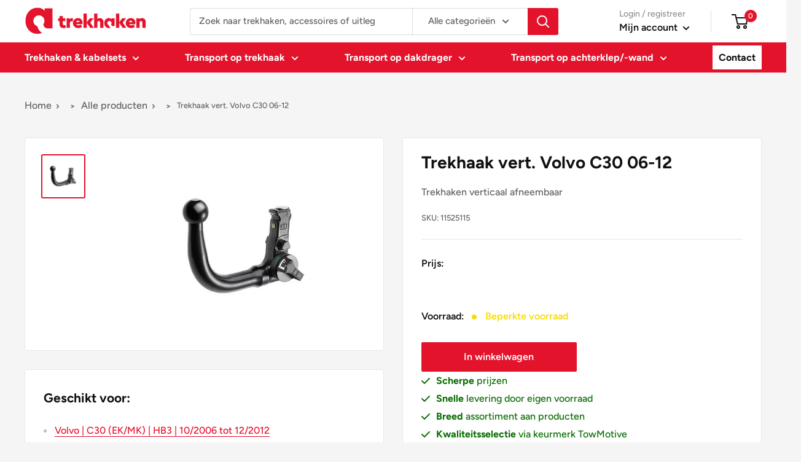

--- FILE ---
content_type: text/html; charset=utf-8
request_url: https://trekhaken.nl/products/trekhaken-verticaal-afneembaar-11525115
body_size: 148073
content:
<!doctype html>

<html class="no-js" lang="nl">
  <head>
    <!-- Google Tag Manager -->
    <script>(function(w,d,s,l,i){w[l]=w[l]||[];w[l].push({'gtm.start':new Date().getTime(),event:'gtm.js'});var f=d.getElementsByTagName(s)[0],j=d.createElement(s);j.async=true;j.src="https://sgtm.trekhaken.nl/qphkbrzll.js?"+i;f.parentNode.insertBefore(j,f);})(window,document,'script','dataLayer','ar46=aWQ9R1RNLVBGTEZNQ1A%3D&page=3');</script>
    <!-- End Google Tag Manager -->


    <!-- Start VWO Async SmartCode -->
    <link rel="preconnect" href="https://dev.visualwebsiteoptimizer.com">
    <script type="text/javascript" id="vwoCode">
      window._vwo_code ||
        (function () {
          var account_id = 981285,
            version = 2.1,
            settings_tolerance = 2000,
            hide_element = 'body',
            hide_element_style =
              'opacity:0 !important;filter:alpha(opacity=0) !important;background:none !important;transition:none !important;',
            /* DO NOT EDIT BELOW THIS LINE */
            f = false,
            w = window,
            d = document,
            v = d.querySelector('#vwoCode'),
            cK = '_vwo_' + account_id + '_settings',
            cc = {};
          try {
            var c = JSON.parse(localStorage.getItem('_vwo_' + account_id + '_config'));
            cc = c && typeof c === 'object' ? c : {};
          } catch (e) {}
          var stT = cc.stT === 'session' ? w.sessionStorage : w.localStorage;
          code = {
            nonce: v && v.nonce,
            use_existing_jquery: function () {
              return typeof use_existing_jquery !== 'undefined' ? use_existing_jquery : undefined;
            },
            library_tolerance: function () {
              return typeof library_tolerance !== 'undefined' ? library_tolerance : undefined;
            },
            settings_tolerance: function () {
              return cc.sT || settings_tolerance;
            },
            hide_element_style: function () {
              return '{' + (cc.hES || hide_element_style) + '}';
            },
            hide_element: function () {
              if (performance.getEntriesByName('first-contentful-paint')[0]) {
                return '';
              }
              return typeof cc.hE === 'string' ? cc.hE : hide_element;
            },
            getVersion: function () {
              return version;
            },
            finish: function (e) {
              if (!f) {
                f = true;
                var t = d.getElementById('_vis_opt_path_hides');
                if (t) t.parentNode.removeChild(t);
                if (e) new Image().src = 'https://dev.visualwebsiteoptimizer.com/ee.gif?a=' + account_id + e;
              }
            },
            finished: function () {
              return f;
            },
            addScript: function (e) {
              var t = d.createElement('script');
              t.type = 'text/javascript';
              if (e.src) {
                t.src = e.src;
              } else {
                t.text = e.text;
              }
              v && t.setAttribute('nonce', v.nonce);
              d.getElementsByTagName('head')[0].appendChild(t);
            },
            load: function (e, t) {
              var n = this.getSettings(),
                i = d.createElement('script'),
                r = this;
              t = t || {};
              if (n) {
                i.textContent = n;
                d.getElementsByTagName('head')[0].appendChild(i);
                if (!w.VWO || VWO.caE) {
                  stT.removeItem(cK);
                  r.load(e);
                }
              } else {
                var o = new XMLHttpRequest();
                o.open('GET', e, true);
                o.withCredentials = !t.dSC;
                o.responseType = t.responseType || 'text';
                o.onload = function () {
                  if (t.onloadCb) {
                    return t.onloadCb(o, e);
                  }
                  if (o.status === 200 || o.status === 304) {
                    _vwo_code.addScript({ text: o.responseText });
                  } else {
                    _vwo_code.finish('&e=loading_failure:' + e);
                  }
                };
                o.onerror = function () {
                  if (t.onerrorCb) {
                    return t.onerrorCb(e);
                  }
                  _vwo_code.finish('&e=loading_failure:' + e);
                };
                o.send();
              }
            },
            getSettings: function () {
              try {
                var e = stT.getItem(cK);
                if (!e) {
                  return;
                }
                e = JSON.parse(e);
                if (Date.now() > e.e) {
                  stT.removeItem(cK);
                  return;
                }
                return e.s;
              } catch (e) {
                return;
              }
            },
            init: function () {
              if (d.URL.indexOf('__vwo_disable__') > -1) return;
              var e = this.settings_tolerance();
              w._vwo_settings_timer = setTimeout(function () {
                _vwo_code.finish();
                stT.removeItem(cK);
              }, e);
              var t;
              if (this.hide_element() !== 'body') {
                t = d.createElement('style');
                var n = this.hide_element(),
                  i = n ? n + this.hide_element_style() : '',
                  r = d.getElementsByTagName('head')[0];
                t.setAttribute('id', '_vis_opt_path_hides');
                v && t.setAttribute('nonce', v.nonce);
                t.setAttribute('type', 'text/css');
                if (t.styleSheet) t.styleSheet.cssText = i;
                else t.appendChild(d.createTextNode(i));
                r.appendChild(t);
              } else {
                t = d.getElementsByTagName('head')[0];
                var i = d.createElement('div');
                i.style.cssText =
                  'z-index: 2147483647 !important;position: fixed !important;left: 0 !important;top: 0 !important;width: 100% !important;height: 100% !important;background: white !important;display: block !important;';
                i.setAttribute('id', '_vis_opt_path_hides');
                i.classList.add('_vis_hide_layer');
                t.parentNode.insertBefore(i, t.nextSibling);
              }
              var o = window._vis_opt_url || d.URL,
                s =
                  'https://dev.visualwebsiteoptimizer.com/j.php?a=' +
                  account_id +
                  '&u=' +
                  encodeURIComponent(o) +
                  '&vn=' +
                  version;
              if (w.location.search.indexOf('_vwo_xhr') !== -1) {
                this.addScript({ src: s });
              } else {
                this.load(s + '&x=true');
              }
            },
          };
          w._vwo_code = code;
          code.init();
        })();
    </script>
    <!-- End VWO Async SmartCode -->

    <meta charset="utf-8">
    <meta
      name="viewport"
      content="width=device-width, initial-scale=1.0, height=device-height, minimum-scale=1.0, maximum-scale=1.0"
    >
    <meta name="theme-color" content="#e4132c"><title>Trekhaak vert. Volvo C30 06-12
</title><meta name="description" content="Trekhaken verticaal afneembaar"><link rel="canonical" href="https://trekhaken.nl/products/trekhaken-verticaal-afneembaar-11525115"><link rel="shortcut icon" href="//trekhaken.nl/cdn/shop/files/logo_trekhaken_square_96x96.svg?v=1679319741" type="image/png"><link rel="preconnect" href="https://fonts.googleapis.com">
    <link rel="preconnect" href="https://fonts.gstatic.com" crossorigin>
    <link
      href="https://fonts.googleapis.com/css2?family=Lalezar&family=Oxygen:wght@400;700&display=swap"
      rel="stylesheet"
    ><link rel="preload" as="style" href="//trekhaken.nl/cdn/shop/t/13/assets/theme.css?v=37934825669921328921755853129">
    <link rel="preload" as="script" href="//trekhaken.nl/cdn/shop/t/13/assets/theme.js?v=135659773814357518631755853129">
    <link rel="preconnect" href="https://cdn.shopify.com">
    <link rel="preconnect" href="https://fonts.shopifycdn.com">
    <link rel="dns-prefetch" href="https://productreviews.shopifycdn.com">
    <link rel="dns-prefetch" href="https://ajax.googleapis.com">
    <link rel="dns-prefetch" href="https://maps.googleapis.com">
    <link rel="dns-prefetch" href="https://maps.gstatic.com">

    <meta property="og:type" content="product">
  <meta property="og:title" content="Trekhaak vert. Volvo C30 06-12"><meta property="og:image" content="http://trekhaken.nl/cdn/shop/files/115_f4acc0df-6c85-4c9a-a70d-d385106da93c.jpg?v=1760108547">
    <meta property="og:image:secure_url" content="https://trekhaken.nl/cdn/shop/files/115_f4acc0df-6c85-4c9a-a70d-d385106da93c.jpg?v=1760108547">
    <meta property="og:image:width" content="1000">
    <meta property="og:image:height" content="1000"><meta property="product:price:amount" content="469,00">
  <meta property="product:price:currency" content="EUR"><meta property="og:description" content="Trekhaken verticaal afneembaar"><meta property="og:url" content="https://trekhaken.nl/products/trekhaken-verticaal-afneembaar-11525115">
<meta property="og:site_name" content="Trekhaken"><meta name="twitter:card" content="summary"><meta name="twitter:title" content="Trekhaak vert. Volvo C30 06-12">
  <meta name="twitter:description" content="Trekhaken verticaal afneembaar">
  <meta name="twitter:image" content="https://trekhaken.nl/cdn/shop/files/115_f4acc0df-6c85-4c9a-a70d-d385106da93c_600x600_crop_center.jpg?v=1760108547">
    <link rel="preload" href="//trekhaken.nl/cdn/fonts/figtree/figtree_n7.2fd9bfe01586148e644724096c9d75e8c7a90e55.woff2" as="font" type="font/woff2" crossorigin><link rel="preload" href="//trekhaken.nl/cdn/fonts/figtree/figtree_n5.3b6b7df38aa5986536945796e1f947445832047c.woff2" as="font" type="font/woff2" crossorigin><style>
  @font-face {
  font-family: Figtree;
  font-weight: 700;
  font-style: normal;
  font-display: swap;
  src: url("//trekhaken.nl/cdn/fonts/figtree/figtree_n7.2fd9bfe01586148e644724096c9d75e8c7a90e55.woff2") format("woff2"),
       url("//trekhaken.nl/cdn/fonts/figtree/figtree_n7.ea05de92d862f9594794ab281c4c3a67501ef5fc.woff") format("woff");
}

  @font-face {
  font-family: Figtree;
  font-weight: 500;
  font-style: normal;
  font-display: swap;
  src: url("//trekhaken.nl/cdn/fonts/figtree/figtree_n5.3b6b7df38aa5986536945796e1f947445832047c.woff2") format("woff2"),
       url("//trekhaken.nl/cdn/fonts/figtree/figtree_n5.f26bf6dcae278b0ed902605f6605fa3338e81dab.woff") format("woff");
}

@font-face {
  font-family: Figtree;
  font-weight: 600;
  font-style: normal;
  font-display: swap;
  src: url("//trekhaken.nl/cdn/fonts/figtree/figtree_n6.9d1ea52bb49a0a86cfd1b0383d00f83d3fcc14de.woff2") format("woff2"),
       url("//trekhaken.nl/cdn/fonts/figtree/figtree_n6.f0fcdea525a0e47b2ae4ab645832a8e8a96d31d3.woff") format("woff");
}

@font-face {
  font-family: Figtree;
  font-weight: 700;
  font-style: italic;
  font-display: swap;
  src: url("//trekhaken.nl/cdn/fonts/figtree/figtree_i7.06add7096a6f2ab742e09ec7e498115904eda1fe.woff2") format("woff2"),
       url("//trekhaken.nl/cdn/fonts/figtree/figtree_i7.ee584b5fcaccdbb5518c0228158941f8df81b101.woff") format("woff");
}


  @font-face {
  font-family: Figtree;
  font-weight: 700;
  font-style: normal;
  font-display: swap;
  src: url("//trekhaken.nl/cdn/fonts/figtree/figtree_n7.2fd9bfe01586148e644724096c9d75e8c7a90e55.woff2") format("woff2"),
       url("//trekhaken.nl/cdn/fonts/figtree/figtree_n7.ea05de92d862f9594794ab281c4c3a67501ef5fc.woff") format("woff");
}

  @font-face {
  font-family: Figtree;
  font-weight: 500;
  font-style: italic;
  font-display: swap;
  src: url("//trekhaken.nl/cdn/fonts/figtree/figtree_i5.969396f679a62854cf82dbf67acc5721e41351f0.woff2") format("woff2"),
       url("//trekhaken.nl/cdn/fonts/figtree/figtree_i5.93bc1cad6c73ca9815f9777c49176dfc9d2890dd.woff") format("woff");
}

  @font-face {
  font-family: Figtree;
  font-weight: 700;
  font-style: italic;
  font-display: swap;
  src: url("//trekhaken.nl/cdn/fonts/figtree/figtree_i7.06add7096a6f2ab742e09ec7e498115904eda1fe.woff2") format("woff2"),
       url("//trekhaken.nl/cdn/fonts/figtree/figtree_i7.ee584b5fcaccdbb5518c0228158941f8df81b101.woff") format("woff");
}


  :root {
    --default-text-font-size : 15px;
    --base-text-font-size    : 16px;
    --heading-font-family    : Figtree, sans-serif;
    --heading-font-weight    : 700;
    --heading-font-style     : normal;
    --text-font-family       : Figtree, sans-serif;
    --text-font-weight       : 500;
    --text-font-style        : normal;
    --text-font-bolder-weight: 600;
    --text-link-decoration   : underline;

    --text-color               : #616161;
    --text-color-rgb           : 97, 97, 97;
    --heading-color            : #111111;
    --border-color             : #e8e8e8;
    --border-color-rgb         : 232, 232, 232;
    --form-border-color        : #dbdbdb;
    --accent-color             : #e4132c;
    --accent-color-rgb         : 228, 19, 44;
    --link-color               : #e4132c;
    --link-color-hover         : #9d0d1e;
    --background               : #f5f5f5;
    --secondary-background     : #ffffff;
    --secondary-background-rgb : 255, 255, 255;
    --accent-background        : rgba(228, 19, 44, 0.08);

    --input-background: #ffffff;

    --error-color       : #e4132c;
    --error-background  : rgba(228, 19, 44, 0.07);
    --success-color     : #1c7b36;
    --success-background: rgba(28, 123, 54, 0.11);

    --primary-button-background      : #e4132c;
    --primary-button-background-rgb  : 228, 19, 44;
    --primary-button-text-color      : #ffffff;
    --secondary-button-background    : #111111;
    --secondary-button-background-rgb: 17, 17, 17;
    --secondary-button-text-color    : #ffffff;

    --header-background      : #ffffff;
    --header-text-color      : #111111;
    --header-light-text-color: #919191;
    --header-border-color    : rgba(145, 145, 145, 0.3);
    --header-accent-color    : #e4132c;

    --footer-background-color:    #111111;
    --footer-heading-text-color:  #ffffff;
    --footer-body-text-color:     #ffffff;
    --footer-body-text-color-rgb: 255, 255, 255;
    --footer-accent-color:        #e4132c;
    --footer-accent-color-rgb:    228, 19, 44;
    --footer-border:              none;
    
    --flickity-arrow-color: #b5b5b5;--product-on-sale-accent           : #e4132c;
    --product-on-sale-accent-rgb       : 228, 19, 44;
    --product-on-sale-color            : #ffffff;
    --product-in-stock-color           : #1c7b36;
    --product-low-stock-color          : #f6dc07;
    --product-sold-out-color           : #f6dc07;
    --product-custom-label-1-background: #3f6ab1;
    --product-custom-label-1-color     : #ffffff;
    --product-custom-label-2-background: #8a44ae;
    --product-custom-label-2-color     : #ffffff;
    --product-review-star-color        : #ffbd00;

    --mobile-container-gutter : 20px;
    --desktop-container-gutter: 40px;

    /* Shopify related variables */
    --payment-terms-background-color: #f5f5f5;
  }
</style>

<script>
  // IE11 does not have support for CSS variables, so we have to polyfill them
  if (!(((window || {}).CSS || {}).supports && window.CSS.supports('(--a: 0)'))) {
    const script = document.createElement('script');
    script.type = 'text/javascript';
    script.src = 'https://cdn.jsdelivr.net/npm/css-vars-ponyfill@2';
    script.onload = function() {
      cssVars({});
    };

    document.getElementsByTagName('head')[0].appendChild(script);
  }
</script>


    <script>
  const boostSDAssetFileURL = "\/\/trekhaken.nl\/cdn\/shop\/t\/13\/assets\/boost_sd_assets_file_url.gif?10491";
  window.boostSDAssetFileURL = boostSDAssetFileURL;

  if (window.boostSDAppConfig) {
    window.boostSDAppConfig.generalSettings.custom_js_asset_url = "//trekhaken.nl/cdn/shop/t/13/assets/boost-sd-custom.js?v=160962118398746674481755853129";
    window.boostSDAppConfig.generalSettings.custom_css_asset_url = "//trekhaken.nl/cdn/shop/t/13/assets/boost-sd-custom.css?v=72809539502277619291755853129";
  }

  
</script>

    <script>window.performance && window.performance.mark && window.performance.mark('shopify.content_for_header.start');</script><meta name="google-site-verification" content="YB0R9BUI4McpVLWNLNWGYmSFV8vTCZRfCOGc3VzzZxU">
<meta id="shopify-digital-wallet" name="shopify-digital-wallet" content="/56415486102/digital_wallets/dialog">
<link rel="alternate" type="application/json+oembed" href="https://trekhaken.nl/products/trekhaken-verticaal-afneembaar-11525115.oembed">
<script async="async" src="/checkouts/internal/preloads.js?locale=nl-NL"></script>
<script id="shopify-features" type="application/json">{"accessToken":"b2e4a28d1c9888b91df8162ccd188038","betas":["rich-media-storefront-analytics"],"domain":"trekhaken.nl","predictiveSearch":true,"shopId":56415486102,"locale":"nl"}</script>
<script>var Shopify = Shopify || {};
Shopify.shop = "trekhaken.myshopify.com";
Shopify.locale = "nl";
Shopify.currency = {"active":"EUR","rate":"1.0"};
Shopify.country = "NL";
Shopify.theme = {"name":"Warehouse - Production (BSS V2 forms)","id":184999739733,"schema_name":"Warehouse","schema_version":"2.6.1","theme_store_id":null,"role":"main"};
Shopify.theme.handle = "null";
Shopify.theme.style = {"id":null,"handle":null};
Shopify.cdnHost = "trekhaken.nl/cdn";
Shopify.routes = Shopify.routes || {};
Shopify.routes.root = "/";</script>
<script type="module">!function(o){(o.Shopify=o.Shopify||{}).modules=!0}(window);</script>
<script>!function(o){function n(){var o=[];function n(){o.push(Array.prototype.slice.apply(arguments))}return n.q=o,n}var t=o.Shopify=o.Shopify||{};t.loadFeatures=n(),t.autoloadFeatures=n()}(window);</script>
<script id="shop-js-analytics" type="application/json">{"pageType":"product"}</script>
<script defer="defer" async type="module" src="//trekhaken.nl/cdn/shopifycloud/shop-js/modules/v2/client.init-shop-cart-sync_BHF27ruw.nl.esm.js"></script>
<script defer="defer" async type="module" src="//trekhaken.nl/cdn/shopifycloud/shop-js/modules/v2/chunk.common_Dwaf6e9K.esm.js"></script>
<script type="module">
  await import("//trekhaken.nl/cdn/shopifycloud/shop-js/modules/v2/client.init-shop-cart-sync_BHF27ruw.nl.esm.js");
await import("//trekhaken.nl/cdn/shopifycloud/shop-js/modules/v2/chunk.common_Dwaf6e9K.esm.js");

  window.Shopify.SignInWithShop?.initShopCartSync?.({"fedCMEnabled":true,"windoidEnabled":true});

</script>
<script>(function() {
  var isLoaded = false;
  function asyncLoad() {
    if (isLoaded) return;
    isLoaded = true;
    var urls = ["\/\/cdn.shopify.com\/proxy\/c8ba1d3d317645611aff72097a941580affcff04147ebabd0e0ea508cef44b08\/b2b-solution.bsscommerce.com\/js\/bss-b2b-cp.js?shop=trekhaken.myshopify.com\u0026sp-cache-control=cHVibGljLCBtYXgtYWdlPTkwMA"];
    for (var i = 0; i < urls.length; i++) {
      var s = document.createElement('script');
      s.type = 'text/javascript';
      s.async = true;
      s.src = urls[i];
      var x = document.getElementsByTagName('script')[0];
      x.parentNode.insertBefore(s, x);
    }
  };
  if(window.attachEvent) {
    window.attachEvent('onload', asyncLoad);
  } else {
    window.addEventListener('load', asyncLoad, false);
  }
})();</script>
<script id="__st">var __st={"a":56415486102,"offset":3600,"reqid":"46a52c6e-39b4-49e6-9562-32cff56366cd-1768654433","pageurl":"trekhaken.nl\/products\/trekhaken-verticaal-afneembaar-11525115","u":"f951b28d01d6","p":"product","rtyp":"product","rid":9082849657173};</script>
<script>window.ShopifyPaypalV4VisibilityTracking = true;</script>
<script id="captcha-bootstrap">!function(){'use strict';const t='contact',e='account',n='new_comment',o=[[t,t],['blogs',n],['comments',n],[t,'customer']],c=[[e,'customer_login'],[e,'guest_login'],[e,'recover_customer_password'],[e,'create_customer']],r=t=>t.map((([t,e])=>`form[action*='/${t}']:not([data-nocaptcha='true']) input[name='form_type'][value='${e}']`)).join(','),a=t=>()=>t?[...document.querySelectorAll(t)].map((t=>t.form)):[];function s(){const t=[...o],e=r(t);return a(e)}const i='password',u='form_key',d=['recaptcha-v3-token','g-recaptcha-response','h-captcha-response',i],f=()=>{try{return window.sessionStorage}catch{return}},m='__shopify_v',_=t=>t.elements[u];function p(t,e,n=!1){try{const o=window.sessionStorage,c=JSON.parse(o.getItem(e)),{data:r}=function(t){const{data:e,action:n}=t;return t[m]||n?{data:e,action:n}:{data:t,action:n}}(c);for(const[e,n]of Object.entries(r))t.elements[e]&&(t.elements[e].value=n);n&&o.removeItem(e)}catch(o){console.error('form repopulation failed',{error:o})}}const l='form_type',E='cptcha';function T(t){t.dataset[E]=!0}const w=window,h=w.document,L='Shopify',v='ce_forms',y='captcha';let A=!1;((t,e)=>{const n=(g='f06e6c50-85a8-45c8-87d0-21a2b65856fe',I='https://cdn.shopify.com/shopifycloud/storefront-forms-hcaptcha/ce_storefront_forms_captcha_hcaptcha.v1.5.2.iife.js',D={infoText:'Beschermd door hCaptcha',privacyText:'Privacy',termsText:'Voorwaarden'},(t,e,n)=>{const o=w[L][v],c=o.bindForm;if(c)return c(t,g,e,D).then(n);var r;o.q.push([[t,g,e,D],n]),r=I,A||(h.body.append(Object.assign(h.createElement('script'),{id:'captcha-provider',async:!0,src:r})),A=!0)});var g,I,D;w[L]=w[L]||{},w[L][v]=w[L][v]||{},w[L][v].q=[],w[L][y]=w[L][y]||{},w[L][y].protect=function(t,e){n(t,void 0,e),T(t)},Object.freeze(w[L][y]),function(t,e,n,w,h,L){const[v,y,A,g]=function(t,e,n){const i=e?o:[],u=t?c:[],d=[...i,...u],f=r(d),m=r(i),_=r(d.filter((([t,e])=>n.includes(e))));return[a(f),a(m),a(_),s()]}(w,h,L),I=t=>{const e=t.target;return e instanceof HTMLFormElement?e:e&&e.form},D=t=>v().includes(t);t.addEventListener('submit',(t=>{const e=I(t);if(!e)return;const n=D(e)&&!e.dataset.hcaptchaBound&&!e.dataset.recaptchaBound,o=_(e),c=g().includes(e)&&(!o||!o.value);(n||c)&&t.preventDefault(),c&&!n&&(function(t){try{if(!f())return;!function(t){const e=f();if(!e)return;const n=_(t);if(!n)return;const o=n.value;o&&e.removeItem(o)}(t);const e=Array.from(Array(32),(()=>Math.random().toString(36)[2])).join('');!function(t,e){_(t)||t.append(Object.assign(document.createElement('input'),{type:'hidden',name:u})),t.elements[u].value=e}(t,e),function(t,e){const n=f();if(!n)return;const o=[...t.querySelectorAll(`input[type='${i}']`)].map((({name:t})=>t)),c=[...d,...o],r={};for(const[a,s]of new FormData(t).entries())c.includes(a)||(r[a]=s);n.setItem(e,JSON.stringify({[m]:1,action:t.action,data:r}))}(t,e)}catch(e){console.error('failed to persist form',e)}}(e),e.submit())}));const S=(t,e)=>{t&&!t.dataset[E]&&(n(t,e.some((e=>e===t))),T(t))};for(const o of['focusin','change'])t.addEventListener(o,(t=>{const e=I(t);D(e)&&S(e,y())}));const B=e.get('form_key'),M=e.get(l),P=B&&M;t.addEventListener('DOMContentLoaded',(()=>{const t=y();if(P)for(const e of t)e.elements[l].value===M&&p(e,B);[...new Set([...A(),...v().filter((t=>'true'===t.dataset.shopifyCaptcha))])].forEach((e=>S(e,t)))}))}(h,new URLSearchParams(w.location.search),n,t,e,['guest_login'])})(!0,!0)}();</script>
<script integrity="sha256-4kQ18oKyAcykRKYeNunJcIwy7WH5gtpwJnB7kiuLZ1E=" data-source-attribution="shopify.loadfeatures" defer="defer" src="//trekhaken.nl/cdn/shopifycloud/storefront/assets/storefront/load_feature-a0a9edcb.js" crossorigin="anonymous"></script>
<script data-source-attribution="shopify.dynamic_checkout.dynamic.init">var Shopify=Shopify||{};Shopify.PaymentButton=Shopify.PaymentButton||{isStorefrontPortableWallets:!0,init:function(){window.Shopify.PaymentButton.init=function(){};var t=document.createElement("script");t.src="https://trekhaken.nl/cdn/shopifycloud/portable-wallets/latest/portable-wallets.nl.js",t.type="module",document.head.appendChild(t)}};
</script>
<script data-source-attribution="shopify.dynamic_checkout.buyer_consent">
  function portableWalletsHideBuyerConsent(e){var t=document.getElementById("shopify-buyer-consent"),n=document.getElementById("shopify-subscription-policy-button");t&&n&&(t.classList.add("hidden"),t.setAttribute("aria-hidden","true"),n.removeEventListener("click",e))}function portableWalletsShowBuyerConsent(e){var t=document.getElementById("shopify-buyer-consent"),n=document.getElementById("shopify-subscription-policy-button");t&&n&&(t.classList.remove("hidden"),t.removeAttribute("aria-hidden"),n.addEventListener("click",e))}window.Shopify?.PaymentButton&&(window.Shopify.PaymentButton.hideBuyerConsent=portableWalletsHideBuyerConsent,window.Shopify.PaymentButton.showBuyerConsent=portableWalletsShowBuyerConsent);
</script>
<script data-source-attribution="shopify.dynamic_checkout.cart.bootstrap">document.addEventListener("DOMContentLoaded",(function(){function t(){return document.querySelector("shopify-accelerated-checkout-cart, shopify-accelerated-checkout")}if(t())Shopify.PaymentButton.init();else{new MutationObserver((function(e,n){t()&&(Shopify.PaymentButton.init(),n.disconnect())})).observe(document.body,{childList:!0,subtree:!0})}}));
</script>

<script>window.performance && window.performance.mark && window.performance.mark('shopify.content_for_header.end');</script>

    <link rel="stylesheet" href="//trekhaken.nl/cdn/shop/t/13/assets/theme.css?v=37934825669921328921755853129">

    
  <script type="application/ld+json">
  {
    "@context": "http://schema.org",
    "@type": "Product",
    "offers": [{
          "@type": "Offer",
          "name": "Default Title",
          "availability":"https://schema.org/InStock",
          "price": 469.0,
          "priceCurrency": "EUR",
          "priceValidUntil": "2026-01-27","sku": "11525115","url": "/products/trekhaken-verticaal-afneembaar-11525115?variant=48231513882965"
        }
],
    "brand": {
      "name": "Trekhaken"
    },
    "name": "Trekhaak vert. Volvo C30 06-12",
    "description": "Trekhaken verticaal afneembaar",
    "category": "Trekhaak",
    "url": "/products/trekhaken-verticaal-afneembaar-11525115",
    "sku": "11525115",
    "image": {
      "@type": "ImageObject",
      "url": "https://trekhaken.nl/cdn/shop/files/115_f4acc0df-6c85-4c9a-a70d-d385106da93c_1024x.jpg?v=1760108547",
      "image": "https://trekhaken.nl/cdn/shop/files/115_f4acc0df-6c85-4c9a-a70d-d385106da93c_1024x.jpg?v=1760108547",
      "name": "Trekhaak vert. Volvo C30 06-12",
      "width": "1024",
      "height": "1024"
    }
  }
  </script>



  <script type="application/ld+json">
  {
    "@context": "http://schema.org",
    "@type": "BreadcrumbList",
  "itemListElement": [{
      "@type": "ListItem",
      "position": 1,
      "name": "Home",
      "item": "https://trekhaken.nl"
    },{
          "@type": "ListItem",
          "position": 2,
          "name": "Trekhaak vert. Volvo C30 06-12",
          "item": "https://trekhaken.nl/products/trekhaken-verticaal-afneembaar-11525115"
        }]
  }
  </script>



    <script>
      // This allows to expose several variables to the global scope, to be used in scripts
      window.theme = {
        pageType: "product",
        cartCount: 0,
        moneyFormat: "€{{amount_with_comma_separator}}",
        moneyWithCurrencyFormat: "€{{amount_with_comma_separator}} EUR",
        currencyCodeEnabled: false,
        showDiscount: false,
        discountMode: "saving",
        searchMode: "product,article",
        searchUnavailableProducts: "last",
        cartType: "message"
      };

      window.routes = {
        rootUrl: "\/",
        rootUrlWithoutSlash: '',
        cartUrl: "\/cart",
        cartAddUrl: "\/cart\/add",
        cartChangeUrl: "\/cart\/change",
        searchUrl: "\/search",
        productRecommendationsUrl: "\/recommendations\/products"
      };

      window.languages = {
        productRegularPrice: "Normale prijs",
        productSalePrice: "Verkoopprijs",
        collectionOnSaleLabel: "Bespaar {{savings}}",
        productFormUnavailable: "Niet beschikbaar",
        productFormAddToCart: "In winkelwagen",
        productFormSoldOut: "Beperkte voorraad",
        productAdded: "Product is toegevoegd aan je winkelwagen",
        productAddedShort: "Toegevoegd!",
        shippingEstimatorNoResults: "Geen verzending gevonden voor jouw adres.",
        shippingEstimatorOneResult: "Er is één verzendtarief voor jouw adres:",
        shippingEstimatorMultipleResults: "Er zijn {{count}} verzendkosten voor jouw adres:",
        shippingEstimatorErrors: "Er zijn enkele fouten:"
      };

      window.lazySizesConfig = {
        loadHidden: false,
        hFac: 0.8,
        expFactor: 3,
        customMedia: {
          '--phone': '(max-width: 640px)',
          '--tablet': '(min-width: 641px) and (max-width: 1023px)',
          '--lap': '(min-width: 1024px)'
        }
      };

      document.documentElement.className = document.documentElement.className.replace('no-js', 'js');
    </script><script src="//trekhaken.nl/cdn/shop/t/13/assets/theme.js?v=135659773814357518631755853129" defer></script>
    <script src="//trekhaken.nl/cdn/shop/t/13/assets/custom.js?v=102476495355921946141755853129" defer></script><script>
        (function () {
          window.onpageshow = function () {
            // We force re-freshing the cart content onpageshow, as most browsers will serve a cache copy when hitting the
            // back button, which cause staled data
            document.documentElement.dispatchEvent(
              new CustomEvent('cart:refresh', {
                bubbles: true,
                detail: { scrollToTop: false },
              })
            );
          };
        })();
      </script><link rel="preconnect" href="https://kit-pro.fontawesome.com" crossorigin="anonymous" />
<script src="https://kit.fontawesome.com/fc7124aa78.js" async defer crossorigin="anonymous" data-search-pseudo-elements></script>

<link rel="stylesheet" href="//trekhaken.nl/cdn/shop/t/13/assets/main.css?v=70912687032785404471757688679" media="print" onload="this.media='all'">
<noscript><link href="//trekhaken.nl/cdn/shop/t/13/assets/main.css?v=70912687032785404471757688679" rel="stylesheet" type="text/css" media="all" /></noscript>





<script type="text/javascript">
  // This will set the path into the global JavaScript scope so it can be picked up further down the path of execution.
  window.__webpack_public_path__ = '//trekhaken.nl/cdn/shop/t/13/';
</script>


    <!-- begin-boost-pfs-filter-css -->
    <link rel="preload stylesheet" href="//trekhaken.nl/cdn/shop/t/13/assets/boost-pfs-instant-search.css?v=76488201042527772211755853129" as="style"><style data-id="boost-pfs-style">
     .boost-pfs-filter-option-title-text {}

    .boost-pfs-filter-tree-v .boost-pfs-filter-option-title-text:before {}
     .boost-pfs-filter-tree-v .boost-pfs-filter-option.boost-pfs-filter-option-collapsed .boost-pfs-filter-option-title-text:before {}
     .boost-pfs-filter-tree-h .boost-pfs-filter-option-title-heading:before {}

     .boost-pfs-filter-refine-by .boost-pfs-filter-option-title h3 {}

     .boost-pfs-filter-option-content .boost-pfs-filter-option-item-list .boost-pfs-filter-option-item button,
     .boost-pfs-filter-option-content .boost-pfs-filter-option-item-list .boost-pfs-filter-option-item .boost-pfs-filter-button,
     .boost-pfs-filter-option-range-amount input,
     .boost-pfs-filter-tree-v .boost-pfs-filter-refine-by .boost-pfs-filter-refine-by-items .refine-by-item,
     .boost-pfs-filter-refine-by-wrapper-v .boost-pfs-filter-refine-by .boost-pfs-filter-refine-by-items .refine-by-item,
     .boost-pfs-filter-refine-by .boost-pfs-filter-option-title,
     .boost-pfs-filter-refine-by .boost-pfs-filter-refine-by-items .refine-by-item>a,
     .boost-pfs-filter-refine-by>span,
     .boost-pfs-filter-clear,
     .boost-pfs-filter-clear-all{}
     .boost-pfs-filter-tree-h .boost-pfs-filter-pc .boost-pfs-filter-refine-by-items .refine-by-item .boost-pfs-filter-clear .refine-by-type,
     .boost-pfs-filter-refine-by-wrapper-h .boost-pfs-filter-pc .boost-pfs-filter-refine-by-items .refine-by-item .boost-pfs-filter-clear .refine-by-type {}

     .boost-pfs-filter-option-multi-level-collections .boost-pfs-filter-option-multi-level-list .boost-pfs-filter-option-item .boost-pfs-filter-button-arrow .boost-pfs-arrow:before,
     .boost-pfs-filter-option-multi-level-tag .boost-pfs-filter-option-multi-level-list .boost-pfs-filter-option-item .boost-pfs-filter-button-arrow .boost-pfs-arrow:before {}

     .boost-pfs-filter-refine-by-wrapper-v .boost-pfs-filter-refine-by .boost-pfs-filter-refine-by-items .refine-by-item .boost-pfs-filter-clear:after,
     .boost-pfs-filter-refine-by-wrapper-v .boost-pfs-filter-refine-by .boost-pfs-filter-refine-by-items .refine-by-item .boost-pfs-filter-clear:before,
     .boost-pfs-filter-tree-v .boost-pfs-filter-refine-by .boost-pfs-filter-refine-by-items .refine-by-item .boost-pfs-filter-clear:after,
     .boost-pfs-filter-tree-v .boost-pfs-filter-refine-by .boost-pfs-filter-refine-by-items .refine-by-item .boost-pfs-filter-clear:before,
     .boost-pfs-filter-refine-by-wrapper-h .boost-pfs-filter-pc .boost-pfs-filter-refine-by-items .refine-by-item .boost-pfs-filter-clear:after,
     .boost-pfs-filter-refine-by-wrapper-h .boost-pfs-filter-pc .boost-pfs-filter-refine-by-items .refine-by-item .boost-pfs-filter-clear:before,
     .boost-pfs-filter-tree-h .boost-pfs-filter-pc .boost-pfs-filter-refine-by-items .refine-by-item .boost-pfs-filter-clear:after,
     .boost-pfs-filter-tree-h .boost-pfs-filter-pc .boost-pfs-filter-refine-by-items .refine-by-item .boost-pfs-filter-clear:before {}
     .boost-pfs-filter-option-range-slider .noUi-value-horizontal {}

     .boost-pfs-filter-tree-mobile-button button,
     .boost-pfs-filter-top-sorting-mobile button {}
     .boost-pfs-filter-top-sorting-mobile button>span:after {}
  </style>
    <!-- end-boost-pfs-filter-css -->

    
      <script id="bss-b2b-store-data" type="application/json">
{
  "shop": {
    "domain": "trekhaken.nl",
    "permanent_domain": "trekhaken.myshopify.com",
    "url": "https://trekhaken.nl",
    "secure_url": "https://trekhaken.nl",
    "money_format": "€{{amount_with_comma_separator}}",
    "currency": "EUR",
    "cart_current_currency": "EUR",
    "multi_currencies": [
        
            "EUR"
        
    ]
  },
  "customer": {
    "id": null,
    "tags": null,
    "tax_exempt": null,
    "first_name": null,
    "last_name": null,
    "phone": null,
    "email": "",
    "country_code": ""
  },
  "cart": {"note":null,"attributes":{},"original_total_price":0,"total_price":0,"total_discount":0,"total_weight":0.0,"item_count":0,"items":[],"requires_shipping":false,"currency":"EUR","items_subtotal_price":0,"cart_level_discount_applications":[],"checkout_charge_amount":0},
  "line_item_products": [],
  "template": "product",
  "product": {"id":9082849657173,"title":"Trekhaak vert. Volvo C30 06-12","handle":"trekhaken-verticaal-afneembaar-11525115","description":"\u003cp\u003eTrekhaken verticaal afneembaar\u003c\/p\u003e","published_at":"2024-04-19T09:34:35+02:00","created_at":"2024-04-19T09:34:35+02:00","vendor":"Trekhaken","type":"Trekhaak","tags":["k_mod_34329","k_type_19808","k_type_19809","k_type_19810","k_type_19811","k_type_19812","k_type_19813","k_type_19814","k_type_19815","k_type_23141","k_type_27618","k_type_28033","k_type_33818","k_type_58613","k_type_6253","k_type_6268","k_type_6269","Trekhaken \u0026 toebehoren","Trekhaken specifiek","Trekhaken verticaal afneembaar"],"price":46900,"price_min":46900,"price_max":46900,"available":true,"price_varies":false,"compare_at_price":null,"compare_at_price_min":0,"compare_at_price_max":0,"compare_at_price_varies":false,"variants":[{"id":48231513882965,"title":"Default Title","option1":"Default Title","option2":null,"option3":null,"sku":"11525115","requires_shipping":true,"taxable":true,"featured_image":null,"available":true,"name":"Trekhaak vert. Volvo C30 06-12","public_title":null,"options":["Default Title"],"price":46900,"weight":0,"compare_at_price":null,"inventory_management":"shopify","barcode":null,"requires_selling_plan":false,"selling_plan_allocations":[]}],"images":["\/\/trekhaken.nl\/cdn\/shop\/files\/115_f4acc0df-6c85-4c9a-a70d-d385106da93c.jpg?v=1760108547"],"featured_image":"\/\/trekhaken.nl\/cdn\/shop\/files\/115_f4acc0df-6c85-4c9a-a70d-d385106da93c.jpg?v=1760108547","options":["Title"],"media":[{"alt":null,"id":52836201202005,"position":1,"preview_image":{"aspect_ratio":1.0,"height":1000,"width":1000,"src":"\/\/trekhaken.nl\/cdn\/shop\/files\/115_f4acc0df-6c85-4c9a-a70d-d385106da93c.jpg?v=1760108547"},"aspect_ratio":1.0,"height":1000,"media_type":"image","src":"\/\/trekhaken.nl\/cdn\/shop\/files\/115_f4acc0df-6c85-4c9a-a70d-d385106da93c.jpg?v=1760108547","width":1000}],"requires_selling_plan":false,"selling_plan_groups":[],"content":"\u003cp\u003eTrekhaken verticaal afneembaar\u003c\/p\u003e"},
  "product_collections": [
    
      641319764309,
    
      287834341526,
    
      621846331733,
    
      621846233429,
    
      621846298965
    
  ],
  "collection": null,
  "collections": [
    
      641319764309,
    
      287834341526,
    
      621846331733,
    
      621846233429,
    
      621846298965
    
  ],
  "taxes_included": false
}
</script>

<style>
.bss-b2b-qty-table-row:hover,
.bss-b2b-cart-item-qty-table-header:hover,
.bss-b2b-qty-table-row-ef:hover,
.bss-b2b-cart-item-qty-table-header-ef:hover
{
    cursor: pointer;
    opacity: 0.7;
}
.bss-b2b-qty-table-row.qty-row-active, .bss-b2b-qty-table-row-ef.qty-row-active {
    border: 1px solid;
    opacity: 0.7;
    font-weight: bold;
}
.bss-b2b-cart-item-qty-table-header,.bss-b2b-cart-item-qty-table-header-ef {
    display: flex;
    padding: 2px 5px;
    box-sizing: border-box;
    margin-bottom: 0px;
}

.bss-b2b-cart-item-qty-table {
    border: 2px solid transparent;
    width: 100%;
}
.bss-b2b-cart-item-qty-table table{
    width: 100%;
}
.bss-b2b-cart-item-qty-table table td{
    padding: 10px;
    text-align: center;
}
.bss-b2b-cart-item-qty-table-ef {
    border: 2px solid transparent;
    width: 100%;
}
.bss-b2b-cart-item-qty-table-ef table{
    margin-bottom: 2px;
    width: 100%;
}
.bss-b2b-cart-item-qty-table-ef table td{
    padding: 10px !important;
    text-align: center;
}
.bss-b2b-qty-table-wrapper th,.bss-b2b-qty-table-wrapper-ef th {
    font-weight: bold !important;
    padding: 10px;
    text-align: center;
    text-transform: capitalize !important;
}

@keyframes moneyAnimation { to { visibility: visible; } }

.bss-loader {
    border: 1px solid black;
    border-radius: 50%;
    border-top: 1px solid lightgrey;
    width: 15px;
    height: 15px;
    -webkit-animation: spin 2s linear infinite; /* Safari */
    animation: spin 2s linear infinite;
    margin: auto;
}

#RegisterForm {
    display: none;
}
#bss-abn-status {
    height: 10px;
    width: 10px;
    border-radius: 50%;
    display: inline-grid;
    margin: auto;
    border: solid 1px black;
}
/* Safari */
@-webkit-keyframes spin {
    0% { -webkit-transform: rotate(0deg); }
    100% { -webkit-transform: rotate(360deg); }
}

@keyframes spin {
    0% { transform: rotate(0deg); }
    100% { transform: rotate(360deg); }
}
/* modal amo warning */
.bss-modal-warning-amo-wrap {
  top: 0;
  left: 0;
  width: 100%;
  height: 100%;
  display: table;
  z-index: 199999999;
  position: fixed;
  outline: none !important;
  -webkit-backface-visibility: hidden;
  pointer-events: none;
}


.bss-modal-amo.active {
  opacity: 1;
  transition: all 0.25s ease-in;
  border-width: 0px;
}

.bss-modal-amo {
  opacity: .5;
  color: black;
  background-color: white;
  max-width: 500px;
  margin: 18px auto;
  width: calc(100% - 36px);
  pointer-events: auto;
  border: solid white 1px;
}

.bss-modal-amo button {
  user-select: none;
  -webkit-user-select: none;
  cursor: pointer;
  float: right;
  width: unset;
}

.bss-modal-button-close {
  font-style: normal;
  margin-top: -5px;
  margin-right: -5px;
  font-size: 35px;
  font-family: Arial, Baskerville, monospace;
  overflow: visible;
  background: transparent;
  border: 0;
  -webkit-appearance: none;
  display: block;
  outline: none;
  padding: 0 0 0 10px;
  box-shadow: none;
  opacity: .65;
}

.bss-modal-warning-amo-wrap > div {
  display: table-cell;
  vertical-align: middle;
}

.bss-amo-modal-bg {
  top: 0;
  left: 0;
  width: 100%;
  height: 100%;
  z-index: 199999998;
  overflow: hidden;
  position: fixed;
  background: #000000;
  opacity: .2;
}

b.bss-modal-amo-title {
  font-size: 20px;
}

li.bss-amo-text-warning {
  list-style: none;
  position: relative;
  padding: 3px 0 2px 40px;
}

li.bss-amo-text-warning::before {
  content: '\26AB';
  position: absolute;
  left: 0;
  font-size: 5px;
  margin-left: 20px;
  display: flex;
  height: 100%;
  align-items: center;
}

.bss-amo-list-warning-minimum-quantity, .bss-amo-list-warning-maximum-quantity {
  margin-bottom: 10px;
}

.bss-warning-minimum-amount-title, .bss-warning-minimum-quantity-title {
  display: none;
}

.bss-warning-maximum-amount-title, .bss-warning-maximum-quantity-title {
    display: none;
}

.bss-amo-list-warning {
  margin-left: 10px;
  margin-top: -10px;
}

/* modal qi warning */
.modalWarningQI {
    display: none;
}
#modalWarningQI {
    display: none;
}

.bss-modal-warning-qi-wrap {
  top: 0;
  left: 0;
  width: 100%;
  height: 100%;
  display: table;
  z-index: 199999999;
  position: fixed;
  outline: none !important;
  -webkit-backface-visibility: hidden;
  pointer-events: none;
}


.bss-modal-qi.active {
  opacity: 1;
  transition: all 0.25s ease-in;
  border-width: 0px;
}

.bss-modal-qi {
  opacity: .5;
  color: black;
  background-color: white;
  max-width: 500px;
  margin: 18px auto;
  width: calc(100% - 36px);
  pointer-events: auto;
  border: solid white 1px;
}

.bss-modal-qi button {
  user-select: none;
  -webkit-user-select: none;
  cursor: pointer;
  float: right;
  width: unset;
}

.bss-modal-button-close {
  font-style: normal;
  margin-top: -5px;
  margin-right: -5px;
  font-size: 35px;
  font-family: Arial, Baskerville, monospace;
  overflow: visible;
  background: transparent;
  border: 0;
  -webkit-appearance: none;
  display: block;
  outline: none;
  padding: 0 0 0 10px;
  box-shadow: none;
  opacity: .65;
}

.bss-modal-warning-qi-wrap > div {
  display: table-cell;
  vertical-align: middle;
}

.bss-qi-modal-bg {
  top: 0;
  left: 0;
  width: 100%;
  height: 100%;
  z-index: 199999998;
  overflow: hidden;
  position: fixed;
  background: #000000;
  opacity: .2;
}

b.bss-modal-qi-title {
  font-size: 20px;
}

li.bss-qi-text-warning {
  list-style: none;
  position: relative;
  padding: 3px 0 2px 40px;
}

li.bss-qi-text-warning::before {
  content: '\26AB';
  position: absolute;
  left: 0;
  font-size: 5px;
  margin-left: 20px;
  display: flex;
  height: 100%;
  align-items: center;
}

.bss-qi-list-warning-quantity {
  margin-bottom: 10px;
}

.bss-warning-qiunt-title, .bss-warning-quantity-title {
  display: none;
}

.bss-qi-list-warning {
  margin-left: 10px;
  margin-top: -10px;
}

[bss-b2b-bcp-cart-subtotal-price], [bss-b2b-bcp-cart-total-price], .bss-b2b-bcp-new-line-item-price {
    visibility: hidden;
}
.bss-b2b-vat-input-wrapper {
    min-height: 35px;
    display: flex;
    width: 300px;
    box-shadow: unset !important;
}
.bss-b2b-vat-selected{
    box-shadow: unset;
    outline: none;
}
.bss-b2b-vat-input{
    width: 100%;
    outline: none;
    box-shadow: unset;
}
.bss-custom-modal-container {
    position: fixed;
    top: 0;
    left: 0;
    height: 100vh;
    width: 100vw;
    background-color: rgba(0, 0, 0, 0.3);
    align-items: center;
    justify-content: center;
    z-index: 199999999;
    transition: opacity 0.3s ease;
}
.bss-custom-modal {
    background-color: #fff;
    padding: 30px 50px;
    border-radius: 5px;
    box-shadow: 0 2px 4px rgba(0, 0, 0, 0.2);
    width: 600px;
    max-width: 100%;
    text-align: center;
    opacity: 1;
    transition: all 0.25s ease-in;
    border-width: 0px;
    color: black;
    margin: 18px auto;
    pointer-events: auto;
    border: solid white 1px;
}
.bss-b2b-cart-item-qty-table {
  max-width: fit-content;
}
.bss_rf_privacy_policy_container{
  margin-bottom: 10px
}
.bss_rf_privacy_policy_container p{
  display: inline;
}
</style>
                    
                   <script type="text/javascript"> let bssB2BPlConfigData0 = [] </script>
 
 <script type="text/javascript"> let bssB2BConfigData0 = [{"id":2147962368,"name":"213|TT","priority":0,"apply_to":4,"customer_ids":null,"customer_tags":"TT","market_condition_type":0,"allowed_regions":[],"product_condition_type":2,"product_ids":"","product_collections":"609154793813","product_tags":"","product_variants":null,"discount_type":2,"discount_value":"50.00","date_rule_type":0,"start_date":"2021-12-31T23:00:00.000Z","end_date":null,"exc_customer_tags":null,"exclude_from":0,"exc_customers":null,"token":"e432hr5TvNXzhEEGPblMMoBMDAWeyhLdyIYlrH9uLIk="},{"id":2147962369,"name":"213|TT A","priority":0,"apply_to":4,"customer_ids":null,"customer_tags":"TT A","market_condition_type":0,"allowed_regions":[],"product_condition_type":2,"product_ids":"","product_collections":"609154793813","product_tags":"","product_variants":null,"discount_type":2,"discount_value":"32.50","date_rule_type":0,"start_date":"2021-12-31T23:00:00.000Z","end_date":null,"exc_customer_tags":null,"exclude_from":0,"exc_customers":null,"token":"5r/wKur6E1nP8amNOBa3KN7GVxGYHXoW5NCRF0BLCQg="},{"id":2147962370,"name":"213|TT B","priority":0,"apply_to":4,"customer_ids":null,"customer_tags":"TT B","market_condition_type":0,"allowed_regions":[],"product_condition_type":2,"product_ids":"","product_collections":"609154793813","product_tags":"","product_variants":null,"discount_type":2,"discount_value":"30.00","date_rule_type":0,"start_date":"2021-12-31T23:00:00.000Z","end_date":null,"exc_customer_tags":null,"exclude_from":0,"exc_customers":null,"token":"T0ReIh/RxH/TBkger33qww68qLF/SL20mnLRYKp+w3s="},{"id":2147962372,"name":"223|THC","priority":0,"apply_to":4,"customer_ids":null,"customer_tags":"THC","market_condition_type":0,"allowed_regions":[],"product_condition_type":2,"product_ids":"","product_collections":"609155154261","product_tags":"","product_variants":null,"discount_type":2,"discount_value":"50.00","date_rule_type":0,"start_date":"2021-12-31T23:00:00.000Z","end_date":null,"exc_customer_tags":null,"exclude_from":0,"exc_customers":null,"token":"TJN+54b17JignByNXSxzjJ78n0OiGkNNYA/C2ZDFFdY="},{"id":2147962373,"name":"223|THC A","priority":0,"apply_to":4,"customer_ids":null,"customer_tags":"THC A","market_condition_type":0,"allowed_regions":[],"product_condition_type":2,"product_ids":"","product_collections":"609155154261","product_tags":"","product_variants":null,"discount_type":2,"discount_value":"35.00","date_rule_type":0,"start_date":"2021-12-31T23:00:00.000Z","end_date":null,"exc_customer_tags":null,"exclude_from":0,"exc_customers":null,"token":"J19xTckp5wPeNOC3aLwmyrWNmL8TB7+e7v4KkMWj4yQ="},{"id":2147962374,"name":"223|THC B","priority":0,"apply_to":4,"customer_ids":null,"customer_tags":"THC B","market_condition_type":0,"allowed_regions":[],"product_condition_type":2,"product_ids":"","product_collections":"609155154261","product_tags":"","product_variants":null,"discount_type":2,"discount_value":"30.00","date_rule_type":0,"start_date":"2021-12-31T23:00:00.000Z","end_date":null,"exc_customer_tags":null,"exclude_from":0,"exc_customers":null,"token":"+3hpj8qvDT45Plqm4cRgkDnSJYNJC2SNb672hndUv+k="},{"id":2147962376,"name":"223|THM","priority":0,"apply_to":4,"customer_ids":null,"customer_tags":"THM","market_condition_type":0,"allowed_regions":[],"product_condition_type":2,"product_ids":"","product_collections":"609155154261","product_tags":"","product_variants":null,"discount_type":2,"discount_value":"50.00","date_rule_type":0,"start_date":"2021-12-31T23:00:00.000Z","end_date":null,"exc_customer_tags":null,"exclude_from":0,"exc_customers":null,"token":"UhB/JdpOTUpOFs1wj/+JtleArN8HEwUxqMXKvgma4d8="},{"id":2147962377,"name":"223|THM A","priority":0,"apply_to":4,"customer_ids":null,"customer_tags":"THM A","market_condition_type":0,"allowed_regions":[],"product_condition_type":2,"product_ids":"","product_collections":"609155154261","product_tags":"","product_variants":null,"discount_type":2,"discount_value":"32.50","date_rule_type":0,"start_date":"2021-12-31T23:00:00.000Z","end_date":null,"exc_customer_tags":null,"exclude_from":0,"exc_customers":null,"token":"LQeQmPemhhaOIrQzijTGYZZi6qSYMvvMpvRPpD9kP6M="},{"id":2147962378,"name":"223|THM B","priority":0,"apply_to":4,"customer_ids":null,"customer_tags":"THM B","market_condition_type":0,"allowed_regions":[],"product_condition_type":2,"product_ids":"","product_collections":"609155154261","product_tags":"","product_variants":null,"discount_type":2,"discount_value":"30.00","date_rule_type":0,"start_date":"2021-12-31T23:00:00.000Z","end_date":null,"exc_customer_tags":null,"exclude_from":0,"exc_customers":null,"token":"yEo1Wg6+9seZQ18ivnYWHXQ+Z1MfWn1M/tN9T/b2LNU="},{"id":2147962380,"name":"223|TT","priority":0,"apply_to":4,"customer_ids":null,"customer_tags":"TT","market_condition_type":0,"allowed_regions":[],"product_condition_type":2,"product_ids":"","product_collections":"609155154261","product_tags":"","product_variants":null,"discount_type":2,"discount_value":"50.00","date_rule_type":0,"start_date":"2021-12-31T23:00:00.000Z","end_date":null,"exc_customer_tags":null,"exclude_from":0,"exc_customers":null,"token":"i7dxJrInWr9KL2rG4IYVptpDpSDBhUify5EWgVkAWBI="},{"id":2147962381,"name":"223|TT A","priority":0,"apply_to":4,"customer_ids":null,"customer_tags":"TT A","market_condition_type":0,"allowed_regions":[],"product_condition_type":2,"product_ids":"","product_collections":"609155154261","product_tags":"","product_variants":null,"discount_type":2,"discount_value":"32.50","date_rule_type":0,"start_date":"2021-12-31T23:00:00.000Z","end_date":null,"exc_customer_tags":null,"exclude_from":0,"exc_customers":null,"token":"wwqOaMvwO3DlCx4w7xnWL88YaRDv2+eL6YTh4wn3tiI="},{"id":2147962382,"name":"223|TT B","priority":0,"apply_to":4,"customer_ids":null,"customer_tags":"TT B","market_condition_type":0,"allowed_regions":[],"product_condition_type":2,"product_ids":"","product_collections":"609155154261","product_tags":"","product_variants":null,"discount_type":2,"discount_value":"30.00","date_rule_type":0,"start_date":"2021-12-31T23:00:00.000Z","end_date":null,"exc_customer_tags":null,"exclude_from":0,"exc_customers":null,"token":"efDDpF0YbA4HnYrG7FfvAyjx0Doi/Nc/RA6L61WlAR4="},{"id":2147962384,"name":"227|THC","priority":0,"apply_to":4,"customer_ids":null,"customer_tags":"THC","market_condition_type":0,"allowed_regions":[],"product_condition_type":2,"product_ids":"","product_collections":"609155350869","product_tags":"","product_variants":null,"discount_type":2,"discount_value":"50.00","date_rule_type":0,"start_date":"2021-12-31T23:00:00.000Z","end_date":null,"exc_customer_tags":null,"exclude_from":0,"exc_customers":null,"token":"FMiK76LE3PpYpFyLmaqDmzyMYVNnQNGLK/AQCdJBLi8="},{"id":2147962385,"name":"227|THC A","priority":0,"apply_to":4,"customer_ids":null,"customer_tags":"THC A","market_condition_type":0,"allowed_regions":[],"product_condition_type":2,"product_ids":"","product_collections":"609155350869","product_tags":"","product_variants":null,"discount_type":2,"discount_value":"35.00","date_rule_type":0,"start_date":"2021-12-31T23:00:00.000Z","end_date":null,"exc_customer_tags":null,"exclude_from":0,"exc_customers":null,"token":"MFz65oVNWwkC9IZYm/QcTbt+7dRIB8bv3cgeyoTOC+k="},{"id":2147962386,"name":"227|THC B","priority":0,"apply_to":4,"customer_ids":null,"customer_tags":"THC B","market_condition_type":0,"allowed_regions":[],"product_condition_type":2,"product_ids":"","product_collections":"609155350869","product_tags":"","product_variants":null,"discount_type":2,"discount_value":"30.00","date_rule_type":0,"start_date":"2021-12-31T23:00:00.000Z","end_date":null,"exc_customer_tags":null,"exclude_from":0,"exc_customers":null,"token":"JMnMSWnr7mLVM5oGGG9PLyFQxjdClHR2tURpC6Jpdf4="},{"id":2147962388,"name":"227|THM","priority":0,"apply_to":4,"customer_ids":null,"customer_tags":"THM","market_condition_type":0,"allowed_regions":[],"product_condition_type":2,"product_ids":"","product_collections":"609155350869","product_tags":"","product_variants":null,"discount_type":2,"discount_value":"50.00","date_rule_type":0,"start_date":"2021-12-31T23:00:00.000Z","end_date":null,"exc_customer_tags":null,"exclude_from":0,"exc_customers":null,"token":"vGgkrARZ+y36UMFP8Qp8BPJhLVbWrQEXQz7cQVfF9yk="},{"id":2147962389,"name":"227|THM A","priority":0,"apply_to":4,"customer_ids":null,"customer_tags":"THM A","market_condition_type":0,"allowed_regions":[],"product_condition_type":2,"product_ids":"","product_collections":"609155350869","product_tags":"","product_variants":null,"discount_type":2,"discount_value":"32.50","date_rule_type":0,"start_date":"2021-12-31T23:00:00.000Z","end_date":null,"exc_customer_tags":null,"exclude_from":0,"exc_customers":null,"token":"Jb1hVX13ehExLUKYuTj4R2ZFeQEN78oxils+mw585V0="},{"id":2147962390,"name":"227|THM B","priority":0,"apply_to":4,"customer_ids":null,"customer_tags":"THM B","market_condition_type":0,"allowed_regions":[],"product_condition_type":2,"product_ids":"","product_collections":"609155350869","product_tags":"","product_variants":null,"discount_type":2,"discount_value":"30.00","date_rule_type":0,"start_date":"2021-12-31T23:00:00.000Z","end_date":null,"exc_customer_tags":null,"exclude_from":0,"exc_customers":null,"token":"beKXpnnfYL9pxBBncBMdE5lfiSMjopxGtcuPCIRD3e8="},{"id":2147962392,"name":"227|TT","priority":0,"apply_to":4,"customer_ids":null,"customer_tags":"TT","market_condition_type":0,"allowed_regions":[],"product_condition_type":2,"product_ids":"","product_collections":"609155350869","product_tags":"","product_variants":null,"discount_type":2,"discount_value":"50.00","date_rule_type":0,"start_date":"2021-12-31T23:00:00.000Z","end_date":null,"exc_customer_tags":null,"exclude_from":0,"exc_customers":null,"token":"AgJy789SC9nXYAyzBLRpofiYOm0d+sIW+gMjBjtDkYM="},{"id":2147962393,"name":"227|TT A","priority":0,"apply_to":4,"customer_ids":null,"customer_tags":"TT A","market_condition_type":0,"allowed_regions":[],"product_condition_type":2,"product_ids":"","product_collections":"609155350869","product_tags":"","product_variants":null,"discount_type":2,"discount_value":"32.50","date_rule_type":0,"start_date":"2021-12-31T23:00:00.000Z","end_date":null,"exc_customer_tags":null,"exclude_from":0,"exc_customers":null,"token":"30cvoUEIWLCnga5KhmAY6lqzR5Qso/1iecAwj/0V4U8="},{"id":2147962394,"name":"227|TT B","priority":0,"apply_to":4,"customer_ids":null,"customer_tags":"TT B","market_condition_type":0,"allowed_regions":[],"product_condition_type":2,"product_ids":"","product_collections":"609155350869","product_tags":"","product_variants":null,"discount_type":2,"discount_value":"30.00","date_rule_type":0,"start_date":"2021-12-31T23:00:00.000Z","end_date":null,"exc_customer_tags":null,"exclude_from":0,"exc_customers":null,"token":"bCTkVplaSdry7tfCwD0y/JisoNqCYqtHh9XJPUUx5Sw="},{"id":2147962396,"name":"231|THC","priority":0,"apply_to":4,"customer_ids":null,"customer_tags":"THC","market_condition_type":0,"allowed_regions":[],"product_condition_type":2,"product_ids":"","product_collections":"609154859349","product_tags":"","product_variants":null,"discount_type":2,"discount_value":"50.00","date_rule_type":0,"start_date":"2021-12-31T23:00:00.000Z","end_date":null,"exc_customer_tags":null,"exclude_from":0,"exc_customers":null,"token":"qBvJxIPvDOJLR4PxjaBJ0WgxmK8YCxAV9TqVyBtsgc0="},{"id":2147962397,"name":"231|THC A","priority":0,"apply_to":4,"customer_ids":null,"customer_tags":"THC A","market_condition_type":0,"allowed_regions":[],"product_condition_type":2,"product_ids":"","product_collections":"609154859349","product_tags":"","product_variants":null,"discount_type":2,"discount_value":"35.00","date_rule_type":0,"start_date":"2021-12-31T23:00:00.000Z","end_date":null,"exc_customer_tags":null,"exclude_from":0,"exc_customers":null,"token":"AoGEChs4OtuhuoGgaAZckVLh21KkTpPQ4sAaFqedKJA="},{"id":2147962398,"name":"231|THC B","priority":0,"apply_to":4,"customer_ids":null,"customer_tags":"THC B","market_condition_type":0,"allowed_regions":[],"product_condition_type":2,"product_ids":"","product_collections":"609154859349","product_tags":"","product_variants":null,"discount_type":2,"discount_value":"30.00","date_rule_type":0,"start_date":"2021-12-31T23:00:00.000Z","end_date":null,"exc_customer_tags":null,"exclude_from":0,"exc_customers":null,"token":"7TM4mojJebTaBIGHVTSy5DQAUHJ6e81CjW3DE4QbEq4="},{"id":2147962400,"name":"231|THM","priority":0,"apply_to":4,"customer_ids":null,"customer_tags":"THM","market_condition_type":0,"allowed_regions":[],"product_condition_type":2,"product_ids":"","product_collections":"609154859349","product_tags":"","product_variants":null,"discount_type":2,"discount_value":"50.00","date_rule_type":0,"start_date":"2021-12-31T23:00:00.000Z","end_date":null,"exc_customer_tags":null,"exclude_from":0,"exc_customers":null,"token":"9AB/iFtHrul2vZSIHqBN2Gme8/ILklUuW64VgqRtP7I="},{"id":2147962401,"name":"231|THM A","priority":0,"apply_to":4,"customer_ids":null,"customer_tags":"THM A","market_condition_type":0,"allowed_regions":[],"product_condition_type":2,"product_ids":"","product_collections":"609154859349","product_tags":"","product_variants":null,"discount_type":2,"discount_value":"32.50","date_rule_type":0,"start_date":"2021-12-31T23:00:00.000Z","end_date":null,"exc_customer_tags":null,"exclude_from":0,"exc_customers":null,"token":"CKXUSdrZ7Dsq68/IrOP2f6Kv+cSxCgV6h2VdKNu9T4o="},{"id":2147962402,"name":"231|THM B","priority":0,"apply_to":4,"customer_ids":null,"customer_tags":"THM B","market_condition_type":0,"allowed_regions":[],"product_condition_type":2,"product_ids":"","product_collections":"609154859349","product_tags":"","product_variants":null,"discount_type":2,"discount_value":"30.00","date_rule_type":0,"start_date":"2021-12-31T23:00:00.000Z","end_date":null,"exc_customer_tags":null,"exclude_from":0,"exc_customers":null,"token":"1P/bnZ0F5K1tGtbRfdecoJ5cOViku1yZRrxJbdZ5X9g="},{"id":2147962404,"name":"231|TT","priority":0,"apply_to":4,"customer_ids":null,"customer_tags":"TT","market_condition_type":0,"allowed_regions":[],"product_condition_type":2,"product_ids":"","product_collections":"609154859349","product_tags":"","product_variants":null,"discount_type":2,"discount_value":"50.00","date_rule_type":0,"start_date":"2021-12-31T23:00:00.000Z","end_date":null,"exc_customer_tags":null,"exclude_from":0,"exc_customers":null,"token":"DSkScG39f474e70d0yz/hi/dLCNh+ALtLaHk5IKFDTc="},{"id":2147962405,"name":"231|TT A","priority":0,"apply_to":4,"customer_ids":null,"customer_tags":"TT A","market_condition_type":0,"allowed_regions":[],"product_condition_type":2,"product_ids":"","product_collections":"609154859349","product_tags":"","product_variants":null,"discount_type":2,"discount_value":"32.50","date_rule_type":0,"start_date":"2021-12-31T23:00:00.000Z","end_date":null,"exc_customer_tags":null,"exclude_from":0,"exc_customers":null,"token":"Su/9nOBTFM66GSlNJbSifDxLzk9vHYyBZauRdzWDGNI="},{"id":2147962406,"name":"231|TT B","priority":0,"apply_to":4,"customer_ids":null,"customer_tags":"TT B","market_condition_type":0,"allowed_regions":[],"product_condition_type":2,"product_ids":"","product_collections":"609154859349","product_tags":"","product_variants":null,"discount_type":2,"discount_value":"30.00","date_rule_type":0,"start_date":"2021-12-31T23:00:00.000Z","end_date":null,"exc_customer_tags":null,"exclude_from":0,"exc_customers":null,"token":"lkvUccnDClje0SNHmm9FLhDjbaRUN/XrRvMMeSauTvk="},{"id":2147962408,"name":"241|THC","priority":0,"apply_to":4,"customer_ids":null,"customer_tags":"THC","market_condition_type":0,"allowed_regions":[],"product_condition_type":2,"product_ids":"","product_collections":"609154990421","product_tags":"","product_variants":null,"discount_type":2,"discount_value":"50.00","date_rule_type":0,"start_date":"2021-12-31T23:00:00.000Z","end_date":null,"exc_customer_tags":null,"exclude_from":0,"exc_customers":null,"token":"48YIvu1HVReSnVuiFanmGHqYdqCB/O4VUffUvVVHHa4="},{"id":2147962409,"name":"241|THC A","priority":0,"apply_to":4,"customer_ids":null,"customer_tags":"THC A","market_condition_type":0,"allowed_regions":[],"product_condition_type":2,"product_ids":"","product_collections":"609154990421","product_tags":"","product_variants":null,"discount_type":2,"discount_value":"35.00","date_rule_type":0,"start_date":"2021-12-31T23:00:00.000Z","end_date":null,"exc_customer_tags":null,"exclude_from":0,"exc_customers":null,"token":"y/0Dxc1dIsskoElBu9z49QtL2EGlQwqeVGFwwOrCo+s="},{"id":2147962410,"name":"241|THC B","priority":0,"apply_to":4,"customer_ids":null,"customer_tags":"THC B","market_condition_type":0,"allowed_regions":[],"product_condition_type":2,"product_ids":"","product_collections":"609154990421","product_tags":"","product_variants":null,"discount_type":2,"discount_value":"30.00","date_rule_type":0,"start_date":"2021-12-31T23:00:00.000Z","end_date":null,"exc_customer_tags":null,"exclude_from":0,"exc_customers":null,"token":"mojP9a4dAX1QPaeizsHOlE8G7oRc391RdLPcWHlLIkA="},{"id":2147962412,"name":"241|THM","priority":0,"apply_to":4,"customer_ids":null,"customer_tags":"THM","market_condition_type":0,"allowed_regions":[],"product_condition_type":2,"product_ids":"","product_collections":"609154990421","product_tags":"","product_variants":null,"discount_type":2,"discount_value":"50.00","date_rule_type":0,"start_date":"2021-12-31T23:00:00.000Z","end_date":null,"exc_customer_tags":null,"exclude_from":0,"exc_customers":null,"token":"neEpg6pYIuUst/jMy+AC+iOBxcNR5jtG7Qh0DgB2o68="},{"id":2147962413,"name":"241|THM A","priority":0,"apply_to":4,"customer_ids":null,"customer_tags":"THM A","market_condition_type":0,"allowed_regions":[],"product_condition_type":2,"product_ids":"","product_collections":"609154990421","product_tags":"","product_variants":null,"discount_type":2,"discount_value":"32.50","date_rule_type":0,"start_date":"2021-12-31T23:00:00.000Z","end_date":null,"exc_customer_tags":null,"exclude_from":0,"exc_customers":null,"token":"o+Cribl5x4cydXqwLQUt+xehFavQxT4xlj0Krzg1jHo="},{"id":2147962414,"name":"241|THM B","priority":0,"apply_to":4,"customer_ids":null,"customer_tags":"THM B","market_condition_type":0,"allowed_regions":[],"product_condition_type":2,"product_ids":"","product_collections":"609154990421","product_tags":"","product_variants":null,"discount_type":2,"discount_value":"30.00","date_rule_type":0,"start_date":"2021-12-31T23:00:00.000Z","end_date":null,"exc_customer_tags":null,"exclude_from":0,"exc_customers":null,"token":"gymns+m5ykXuI5z/AFugRcRwo7puWNJ/hOYuBHZX3QA="},{"id":2147962416,"name":"241|TT","priority":0,"apply_to":4,"customer_ids":null,"customer_tags":"TT","market_condition_type":0,"allowed_regions":[],"product_condition_type":2,"product_ids":"","product_collections":"609154990421","product_tags":"","product_variants":null,"discount_type":2,"discount_value":"50.00","date_rule_type":0,"start_date":"2021-12-31T23:00:00.000Z","end_date":null,"exc_customer_tags":null,"exclude_from":0,"exc_customers":null,"token":"yXVfpHa4RcKlsxhSokBO13Vr2565h9WWyUJuIEtli5Q="},{"id":2147962417,"name":"241|TT A","priority":0,"apply_to":4,"customer_ids":null,"customer_tags":"TT A","market_condition_type":0,"allowed_regions":[],"product_condition_type":2,"product_ids":"","product_collections":"609154990421","product_tags":"","product_variants":null,"discount_type":2,"discount_value":"32.50","date_rule_type":0,"start_date":"2021-12-31T23:00:00.000Z","end_date":null,"exc_customer_tags":null,"exclude_from":0,"exc_customers":null,"token":"I47DX66eDO3CGPghFDCdTcyQ8ey6glpTaq4ShcWdK2M="},{"id":2147962418,"name":"241|TT B","priority":0,"apply_to":4,"customer_ids":null,"customer_tags":"TT B","market_condition_type":0,"allowed_regions":[],"product_condition_type":2,"product_ids":"","product_collections":"609154990421","product_tags":"","product_variants":null,"discount_type":2,"discount_value":"30.00","date_rule_type":0,"start_date":"2021-12-31T23:00:00.000Z","end_date":null,"exc_customer_tags":null,"exclude_from":0,"exc_customers":null,"token":"i6HmEYJ0Bdor9yEBDvAPepMGAi6n7LodqDZM4yhS/bE="},{"id":2147962420,"name":"311|THC","priority":0,"apply_to":4,"customer_ids":null,"customer_tags":"THC","market_condition_type":0,"allowed_regions":[],"product_condition_type":2,"product_ids":"","product_collections":"609155219797","product_tags":"","product_variants":null,"discount_type":2,"discount_value":"50.00","date_rule_type":0,"start_date":"2021-12-31T23:00:00.000Z","end_date":null,"exc_customer_tags":null,"exclude_from":0,"exc_customers":null,"token":"38Y2SmfVph2ccFG5H7OFMGvKwDZQtCF+z8zrqZUiNU4="},{"id":2147962421,"name":"311|THC A","priority":0,"apply_to":4,"customer_ids":null,"customer_tags":"THC A","market_condition_type":0,"allowed_regions":[],"product_condition_type":2,"product_ids":"","product_collections":"609155219797","product_tags":"","product_variants":null,"discount_type":2,"discount_value":"40.00","date_rule_type":0,"start_date":"2021-12-31T23:00:00.000Z","end_date":null,"exc_customer_tags":null,"exclude_from":0,"exc_customers":null,"token":"zFex5x8JjSsfum5QtXQ5m8tf6qQBQxzLRnQ5myLH80U="},{"id":2147962422,"name":"311|THC B","priority":0,"apply_to":4,"customer_ids":null,"customer_tags":"THC B","market_condition_type":0,"allowed_regions":[],"product_condition_type":2,"product_ids":"","product_collections":"609155219797","product_tags":"","product_variants":null,"discount_type":2,"discount_value":"35.00","date_rule_type":0,"start_date":"2021-12-31T23:00:00.000Z","end_date":null,"exc_customer_tags":null,"exclude_from":0,"exc_customers":null,"token":"cqC9MB20hi1awlUDlO2u75UgJtK2I4f4F05WX5WVWK4="},{"id":2147962424,"name":"311|THM","priority":0,"apply_to":4,"customer_ids":null,"customer_tags":"THM","market_condition_type":0,"allowed_regions":[],"product_condition_type":2,"product_ids":"","product_collections":"609155219797","product_tags":"","product_variants":null,"discount_type":2,"discount_value":"50.00","date_rule_type":0,"start_date":"2021-12-31T23:00:00.000Z","end_date":null,"exc_customer_tags":null,"exclude_from":0,"exc_customers":null,"token":"D0URFswq9i0P4QzF8mLRUghxxbG2edd3yDV6N4xQ3CE="},{"id":2147962425,"name":"311|THM A","priority":0,"apply_to":4,"customer_ids":null,"customer_tags":"THM A","market_condition_type":0,"allowed_regions":[],"product_condition_type":2,"product_ids":"","product_collections":"609155219797","product_tags":"","product_variants":null,"discount_type":2,"discount_value":"37.50","date_rule_type":0,"start_date":"2021-12-31T23:00:00.000Z","end_date":null,"exc_customer_tags":null,"exclude_from":0,"exc_customers":null,"token":"AbEysg2Hanj/EiA2M+0oVkm0rFhAoXTXdrwfnFmX5yA="},{"id":2147962426,"name":"311|THM B","priority":0,"apply_to":4,"customer_ids":null,"customer_tags":"THM B","market_condition_type":0,"allowed_regions":[],"product_condition_type":2,"product_ids":"","product_collections":"609155219797","product_tags":"","product_variants":null,"discount_type":2,"discount_value":"35.00","date_rule_type":0,"start_date":"2021-12-31T23:00:00.000Z","end_date":null,"exc_customer_tags":null,"exclude_from":0,"exc_customers":null,"token":"rlhRMPbN08wl46vc7QXR7KAZ7w6zK4S1TIrDOJ5QZqI="},{"id":2147962428,"name":"311|TT","priority":0,"apply_to":4,"customer_ids":null,"customer_tags":"TT","market_condition_type":0,"allowed_regions":[],"product_condition_type":2,"product_ids":"","product_collections":"609155219797","product_tags":"","product_variants":null,"discount_type":2,"discount_value":"50.00","date_rule_type":0,"start_date":"2021-12-31T23:00:00.000Z","end_date":null,"exc_customer_tags":null,"exclude_from":0,"exc_customers":null,"token":"dfvZT4DZMOD1v7/3uc3SOTEgRnQvwkMdgkkm0v0UDAY="},{"id":2147962429,"name":"311|TT A","priority":0,"apply_to":4,"customer_ids":null,"customer_tags":"TT A","market_condition_type":0,"allowed_regions":[],"product_condition_type":2,"product_ids":"","product_collections":"609155219797","product_tags":"","product_variants":null,"discount_type":2,"discount_value":"37.50","date_rule_type":0,"start_date":"2021-12-31T23:00:00.000Z","end_date":null,"exc_customer_tags":null,"exclude_from":0,"exc_customers":null,"token":"uKpk0aQjJckSvEZ0zp7IATWteN88WB0U7304GFQ/wak="},{"id":2147962430,"name":"311|TT B","priority":0,"apply_to":4,"customer_ids":null,"customer_tags":"TT B","market_condition_type":0,"allowed_regions":[],"product_condition_type":2,"product_ids":"","product_collections":"609155219797","product_tags":"","product_variants":null,"discount_type":2,"discount_value":"35.00","date_rule_type":0,"start_date":"2021-12-31T23:00:00.000Z","end_date":null,"exc_customer_tags":null,"exclude_from":0,"exc_customers":null,"token":"tspihF/pc+3q6JJPJigMu88xCHbTykNgYZEv4tbsBko="},{"id":2147962432,"name":"313|THC","priority":0,"apply_to":4,"customer_ids":null,"customer_tags":"THC","market_condition_type":0,"allowed_regions":[],"product_condition_type":2,"product_ids":"","product_collections":"609155252565","product_tags":"","product_variants":null,"discount_type":2,"discount_value":"50.00","date_rule_type":0,"start_date":"2021-12-31T23:00:00.000Z","end_date":null,"exc_customer_tags":null,"exclude_from":0,"exc_customers":null,"token":"T0DKnEZmGU0yOTfbSzYuO8pF+5MEX2RpiwRfKlvL21c="},{"id":2147962433,"name":"313|THC A","priority":0,"apply_to":4,"customer_ids":null,"customer_tags":"THC A","market_condition_type":0,"allowed_regions":[],"product_condition_type":2,"product_ids":"","product_collections":"609155252565","product_tags":"","product_variants":null,"discount_type":2,"discount_value":"40.00","date_rule_type":0,"start_date":"2021-12-31T23:00:00.000Z","end_date":null,"exc_customer_tags":null,"exclude_from":0,"exc_customers":null,"token":"YnwuwPAazvdliQypH3SCIs34MC3iQ7MQwoa19lNnLzo="},{"id":2147962434,"name":"313|THC B","priority":0,"apply_to":4,"customer_ids":null,"customer_tags":"THC B","market_condition_type":0,"allowed_regions":[],"product_condition_type":2,"product_ids":"","product_collections":"609155252565","product_tags":"","product_variants":null,"discount_type":2,"discount_value":"35.00","date_rule_type":0,"start_date":"2021-12-31T23:00:00.000Z","end_date":null,"exc_customer_tags":null,"exclude_from":0,"exc_customers":null,"token":"2CCjHF7AyKXR74SEDhkfZ1EizRRQqi0c0YDNAFeA7wg="},{"id":2147962436,"name":"313|THM","priority":0,"apply_to":4,"customer_ids":null,"customer_tags":"THM","market_condition_type":0,"allowed_regions":[],"product_condition_type":2,"product_ids":"","product_collections":"609155252565","product_tags":"","product_variants":null,"discount_type":2,"discount_value":"50.00","date_rule_type":0,"start_date":"2021-12-31T23:00:00.000Z","end_date":null,"exc_customer_tags":null,"exclude_from":0,"exc_customers":null,"token":"E3vNRMoxPaf18pFEEVZfP8jY/XPEqzcwPfn7YJER6to="},{"id":2147962437,"name":"313|THM A","priority":0,"apply_to":4,"customer_ids":null,"customer_tags":"THM A","market_condition_type":0,"allowed_regions":[],"product_condition_type":2,"product_ids":"","product_collections":"609155252565","product_tags":"","product_variants":null,"discount_type":2,"discount_value":"37.50","date_rule_type":0,"start_date":"2021-12-31T23:00:00.000Z","end_date":null,"exc_customer_tags":null,"exclude_from":0,"exc_customers":null,"token":"rsN+LyKswstrit059do+3g4wWxHimrrHNOln9uXL9Gg="},{"id":2147962438,"name":"313|THM B","priority":0,"apply_to":4,"customer_ids":null,"customer_tags":"THM B","market_condition_type":0,"allowed_regions":[],"product_condition_type":2,"product_ids":"","product_collections":"609155252565","product_tags":"","product_variants":null,"discount_type":2,"discount_value":"35.00","date_rule_type":0,"start_date":"2021-12-31T23:00:00.000Z","end_date":null,"exc_customer_tags":null,"exclude_from":0,"exc_customers":null,"token":"pmd3FGaKe8ntAWkV0auCvc7S44RzEbHQVYsXmXYAnUk="},{"id":2147962440,"name":"313|TT","priority":0,"apply_to":4,"customer_ids":null,"customer_tags":"TT","market_condition_type":0,"allowed_regions":[],"product_condition_type":2,"product_ids":"","product_collections":"609155252565","product_tags":"","product_variants":null,"discount_type":2,"discount_value":"50.00","date_rule_type":0,"start_date":"2021-12-31T23:00:00.000Z","end_date":null,"exc_customer_tags":null,"exclude_from":0,"exc_customers":null,"token":"ei/HAqIgD007TCKFXHJosj7TgOg5LVtrvg0hh9z2heg="},{"id":2147962441,"name":"313|TT A","priority":0,"apply_to":4,"customer_ids":null,"customer_tags":"TT A","market_condition_type":0,"allowed_regions":[],"product_condition_type":2,"product_ids":"","product_collections":"609155252565","product_tags":"","product_variants":null,"discount_type":2,"discount_value":"37.50","date_rule_type":0,"start_date":"2021-12-31T23:00:00.000Z","end_date":null,"exc_customer_tags":null,"exclude_from":0,"exc_customers":null,"token":"YLaRxyylW5YxvhMX28xxHFxaEyKsgT3K1zAjicsPT8I="},{"id":2147962442,"name":"313|TT B","priority":0,"apply_to":4,"customer_ids":null,"customer_tags":"TT B","market_condition_type":0,"allowed_regions":[],"product_condition_type":2,"product_ids":"","product_collections":"609155252565","product_tags":"","product_variants":null,"discount_type":2,"discount_value":"35.00","date_rule_type":0,"start_date":"2021-12-31T23:00:00.000Z","end_date":null,"exc_customer_tags":null,"exclude_from":0,"exc_customers":null,"token":"ayH+Hcuikdp7A1GoojNjvH0QZQFOakj+3KL4+VYiWP4="},{"id":2147962444,"name":"314|THC","priority":0,"apply_to":4,"customer_ids":null,"customer_tags":"THC","market_condition_type":0,"allowed_regions":[],"product_condition_type":2,"product_ids":"","product_collections":"609155121493","product_tags":"","product_variants":null,"discount_type":2,"discount_value":"50.00","date_rule_type":0,"start_date":"2021-12-31T23:00:00.000Z","end_date":null,"exc_customer_tags":null,"exclude_from":0,"exc_customers":null,"token":"am7O8Tro6/3Cel2oFeesBr2lhRuINiiqmsucH/uIy3s="},{"id":2147962445,"name":"314|THC A","priority":0,"apply_to":4,"customer_ids":null,"customer_tags":"THC A","market_condition_type":0,"allowed_regions":[],"product_condition_type":2,"product_ids":"","product_collections":"609155121493","product_tags":"","product_variants":null,"discount_type":2,"discount_value":"40.00","date_rule_type":0,"start_date":"2021-12-31T23:00:00.000Z","end_date":null,"exc_customer_tags":null,"exclude_from":0,"exc_customers":null,"token":"P3YSs9rXN3PgZG2TXjSwywgoznzWzmxnfnQzB5fo8u8="},{"id":2147962446,"name":"314|THC B","priority":0,"apply_to":4,"customer_ids":null,"customer_tags":"THC B","market_condition_type":0,"allowed_regions":[],"product_condition_type":2,"product_ids":"","product_collections":"609155121493","product_tags":"","product_variants":null,"discount_type":2,"discount_value":"35.00","date_rule_type":0,"start_date":"2021-12-31T23:00:00.000Z","end_date":null,"exc_customer_tags":null,"exclude_from":0,"exc_customers":null,"token":"LmW5tgaLhEzK+Ja1DreRkT/Cn1O2EZ+fkf+x0I8tHAo="},{"id":2147962448,"name":"314|THM","priority":0,"apply_to":4,"customer_ids":null,"customer_tags":"THM","market_condition_type":0,"allowed_regions":[],"product_condition_type":2,"product_ids":"","product_collections":"609155121493","product_tags":"","product_variants":null,"discount_type":2,"discount_value":"50.00","date_rule_type":0,"start_date":"2021-12-31T23:00:00.000Z","end_date":null,"exc_customer_tags":null,"exclude_from":0,"exc_customers":null,"token":"8w7t8Mrri+DJToWfB6wCERFOsvp/ELs7x/uSg+/di/Y="},{"id":2147962449,"name":"314|THM A","priority":0,"apply_to":4,"customer_ids":null,"customer_tags":"THM A","market_condition_type":0,"allowed_regions":[],"product_condition_type":2,"product_ids":"","product_collections":"609155121493","product_tags":"","product_variants":null,"discount_type":2,"discount_value":"37.50","date_rule_type":0,"start_date":"2021-12-31T23:00:00.000Z","end_date":null,"exc_customer_tags":null,"exclude_from":0,"exc_customers":null,"token":"ovLbkPooScFkKEkKe7awnIxVhLSvRhl66HdlDYdp2T4="},{"id":2147962450,"name":"314|THM B","priority":0,"apply_to":4,"customer_ids":null,"customer_tags":"THM B","market_condition_type":0,"allowed_regions":[],"product_condition_type":2,"product_ids":"","product_collections":"609155121493","product_tags":"","product_variants":null,"discount_type":2,"discount_value":"35.00","date_rule_type":0,"start_date":"2021-12-31T23:00:00.000Z","end_date":null,"exc_customer_tags":null,"exclude_from":0,"exc_customers":null,"token":"PI2Z6DooF+cbyM56iOHiffpWHBr6koEnAMRRH14Wb1E="},{"id":2147962452,"name":"314|TT","priority":0,"apply_to":4,"customer_ids":null,"customer_tags":"TT","market_condition_type":0,"allowed_regions":[],"product_condition_type":2,"product_ids":"","product_collections":"609155121493","product_tags":"","product_variants":null,"discount_type":2,"discount_value":"50.00","date_rule_type":0,"start_date":"2021-12-31T23:00:00.000Z","end_date":null,"exc_customer_tags":null,"exclude_from":0,"exc_customers":null,"token":"71wfn2a5JPMPzv4VkoEym7m7OrMzUFkXAw643U6uzU4="},{"id":2147962453,"name":"314|TT A","priority":0,"apply_to":4,"customer_ids":null,"customer_tags":"TT A","market_condition_type":0,"allowed_regions":[],"product_condition_type":2,"product_ids":"","product_collections":"609155121493","product_tags":"","product_variants":null,"discount_type":2,"discount_value":"37.50","date_rule_type":0,"start_date":"2021-12-31T23:00:00.000Z","end_date":null,"exc_customer_tags":null,"exclude_from":0,"exc_customers":null,"token":"WLOONjaHsEJ/blDNeHhu5Y6sccfGR2LWeaGFgzkfdfY="},{"id":2147962454,"name":"314|TT B","priority":0,"apply_to":4,"customer_ids":null,"customer_tags":"TT B","market_condition_type":0,"allowed_regions":[],"product_condition_type":2,"product_ids":"","product_collections":"609155121493","product_tags":"","product_variants":null,"discount_type":2,"discount_value":"35.00","date_rule_type":0,"start_date":"2021-12-31T23:00:00.000Z","end_date":null,"exc_customer_tags":null,"exclude_from":0,"exc_customers":null,"token":"MUGDXNhVBwZgQhpbgCt7+hpHVbSWoaC+GqItaYlDC+E="},{"id":2147962456,"name":"315|THC","priority":0,"apply_to":4,"customer_ids":null,"customer_tags":"THC","market_condition_type":0,"allowed_regions":[],"product_condition_type":2,"product_ids":"","product_collections":"609154826581","product_tags":"","product_variants":null,"discount_type":2,"discount_value":"50.00","date_rule_type":0,"start_date":"2021-12-31T23:00:00.000Z","end_date":null,"exc_customer_tags":null,"exclude_from":0,"exc_customers":null,"token":"mSr/UYMA43Re9i8r3TfVTVpxkpUBI914n6kgmvV2Wrk="},{"id":2147962457,"name":"315|THC A","priority":0,"apply_to":4,"customer_ids":null,"customer_tags":"THC A","market_condition_type":0,"allowed_regions":[],"product_condition_type":2,"product_ids":"","product_collections":"609154826581","product_tags":"","product_variants":null,"discount_type":2,"discount_value":"40.00","date_rule_type":0,"start_date":"2021-12-31T23:00:00.000Z","end_date":null,"exc_customer_tags":null,"exclude_from":0,"exc_customers":null,"token":"fM1ysqvObcdKYETJIV0nEBVdZpP80VFxGxFuVS8wCYs="},{"id":2147962458,"name":"315|THC B","priority":0,"apply_to":4,"customer_ids":null,"customer_tags":"THC B","market_condition_type":0,"allowed_regions":[],"product_condition_type":2,"product_ids":"","product_collections":"609154826581","product_tags":"","product_variants":null,"discount_type":2,"discount_value":"35.00","date_rule_type":0,"start_date":"2021-12-31T23:00:00.000Z","end_date":null,"exc_customer_tags":null,"exclude_from":0,"exc_customers":null,"token":"5rbNuaPZwwIE52cOi0cpquyqgvphSf/Lp3zAQRtawlA="},{"id":2147962460,"name":"315|THM","priority":0,"apply_to":4,"customer_ids":null,"customer_tags":"THM","market_condition_type":0,"allowed_regions":[],"product_condition_type":2,"product_ids":"","product_collections":"609154826581","product_tags":"","product_variants":null,"discount_type":2,"discount_value":"50.00","date_rule_type":0,"start_date":"2021-12-31T23:00:00.000Z","end_date":null,"exc_customer_tags":null,"exclude_from":0,"exc_customers":null,"token":"5oB0LVlMJTKcb6nCZo+xd64AtIKqj8aom/JmG9Gz79A="},{"id":2147962461,"name":"315|THM A","priority":0,"apply_to":4,"customer_ids":null,"customer_tags":"THM A","market_condition_type":0,"allowed_regions":[],"product_condition_type":2,"product_ids":"","product_collections":"609154826581","product_tags":"","product_variants":null,"discount_type":2,"discount_value":"37.50","date_rule_type":0,"start_date":"2021-12-31T23:00:00.000Z","end_date":null,"exc_customer_tags":null,"exclude_from":0,"exc_customers":null,"token":"pQ8oaVSk4PIPWKfqxMTbnq4p8yAIdQMterNtGMHhE6E="},{"id":2147962462,"name":"315|THM B","priority":0,"apply_to":4,"customer_ids":null,"customer_tags":"THM B","market_condition_type":0,"allowed_regions":[],"product_condition_type":2,"product_ids":"","product_collections":"609154826581","product_tags":"","product_variants":null,"discount_type":2,"discount_value":"35.00","date_rule_type":0,"start_date":"2021-12-31T23:00:00.000Z","end_date":null,"exc_customer_tags":null,"exclude_from":0,"exc_customers":null,"token":"GEOSpMvUwwynK4OGJ0MR8u6Ve8qxu7hwvGyNxWrnDqc="},{"id":2147962464,"name":"315|TT","priority":0,"apply_to":4,"customer_ids":null,"customer_tags":"TT","market_condition_type":0,"allowed_regions":[],"product_condition_type":2,"product_ids":"","product_collections":"609154826581","product_tags":"","product_variants":null,"discount_type":2,"discount_value":"50.00","date_rule_type":0,"start_date":"2021-12-31T23:00:00.000Z","end_date":null,"exc_customer_tags":null,"exclude_from":0,"exc_customers":null,"token":"Aw1pRyPZT6TwnxZKNTfljhsZM9psIW3teolYAVcU3/g="},{"id":2147962465,"name":"315|TT A","priority":0,"apply_to":4,"customer_ids":null,"customer_tags":"TT A","market_condition_type":0,"allowed_regions":[],"product_condition_type":2,"product_ids":"","product_collections":"609154826581","product_tags":"","product_variants":null,"discount_type":2,"discount_value":"37.50","date_rule_type":0,"start_date":"2021-12-31T23:00:00.000Z","end_date":null,"exc_customer_tags":null,"exclude_from":0,"exc_customers":null,"token":"XLo3RIiqkKn7C0wlcM/TYcuK2isKGO8uWK9JDF7nXgw="},{"id":2147962466,"name":"315|TT B","priority":0,"apply_to":4,"customer_ids":null,"customer_tags":"TT B","market_condition_type":0,"allowed_regions":[],"product_condition_type":2,"product_ids":"","product_collections":"609154826581","product_tags":"","product_variants":null,"discount_type":2,"discount_value":"35.00","date_rule_type":0,"start_date":"2021-12-31T23:00:00.000Z","end_date":null,"exc_customer_tags":null,"exclude_from":0,"exc_customers":null,"token":"hOrRE9+FOsyS0HNSIxMOqjLYlordykfVfOCrnezbK3M="},{"id":2147962468,"name":"317|THC","priority":0,"apply_to":4,"customer_ids":null,"customer_tags":"THC","market_condition_type":0,"allowed_regions":[],"product_condition_type":2,"product_ids":"","product_collections":"609155285333","product_tags":"","product_variants":null,"discount_type":2,"discount_value":"50.00","date_rule_type":0,"start_date":"2021-12-31T23:00:00.000Z","end_date":null,"exc_customer_tags":null,"exclude_from":0,"exc_customers":null,"token":"7qnWFIm31n3+c+QfCUAmCaxdi/2jVxDcv+1hmdmIx3g="},{"id":2147962469,"name":"317|THC A","priority":0,"apply_to":4,"customer_ids":null,"customer_tags":"THC A","market_condition_type":0,"allowed_regions":[],"product_condition_type":2,"product_ids":"","product_collections":"609155285333","product_tags":"","product_variants":null,"discount_type":2,"discount_value":"40.00","date_rule_type":0,"start_date":"2021-12-31T23:00:00.000Z","end_date":null,"exc_customer_tags":null,"exclude_from":0,"exc_customers":null,"token":"qeTBv3Kc6jGv3qHTV82ExqCaIlZnwoNHRl5o/JTT2Vg="},{"id":2147962470,"name":"317|THC B","priority":0,"apply_to":4,"customer_ids":null,"customer_tags":"THC B","market_condition_type":0,"allowed_regions":[],"product_condition_type":2,"product_ids":"","product_collections":"609155285333","product_tags":"","product_variants":null,"discount_type":2,"discount_value":"35.00","date_rule_type":0,"start_date":"2021-12-31T23:00:00.000Z","end_date":null,"exc_customer_tags":null,"exclude_from":0,"exc_customers":null,"token":"t9h7PRBi2dl67U5qyH86Y+2baFKwVODEpDBi+qIiaLw="},{"id":2147962472,"name":"317|THM","priority":0,"apply_to":4,"customer_ids":null,"customer_tags":"THM","market_condition_type":0,"allowed_regions":[],"product_condition_type":2,"product_ids":"","product_collections":"609155285333","product_tags":"","product_variants":null,"discount_type":2,"discount_value":"50.00","date_rule_type":0,"start_date":"2021-12-31T23:00:00.000Z","end_date":null,"exc_customer_tags":null,"exclude_from":0,"exc_customers":null,"token":"XUphNTM3efGM5O3zmiTGiGUGnho13vD0LozVi+nsaO0="},{"id":2147962473,"name":"317|THM A","priority":0,"apply_to":4,"customer_ids":null,"customer_tags":"THM A","market_condition_type":0,"allowed_regions":[],"product_condition_type":2,"product_ids":"","product_collections":"609155285333","product_tags":"","product_variants":null,"discount_type":2,"discount_value":"37.50","date_rule_type":0,"start_date":"2021-12-31T23:00:00.000Z","end_date":null,"exc_customer_tags":null,"exclude_from":0,"exc_customers":null,"token":"a0JDSBwX4K8wwn5ZEJ2EN5zrb2joEC3DTaWY4/NpEPQ="},{"id":2147962474,"name":"317|THM B","priority":0,"apply_to":4,"customer_ids":null,"customer_tags":"THM B","market_condition_type":0,"allowed_regions":[],"product_condition_type":2,"product_ids":"","product_collections":"609155285333","product_tags":"","product_variants":null,"discount_type":2,"discount_value":"35.00","date_rule_type":0,"start_date":"2021-12-31T23:00:00.000Z","end_date":null,"exc_customer_tags":null,"exclude_from":0,"exc_customers":null,"token":"SAFaiiPcOfwr5uuH+k9ZMFilhGPicUfTaYP+i+wJRCI="},{"id":2147962476,"name":"317|TT","priority":0,"apply_to":4,"customer_ids":null,"customer_tags":"TT","market_condition_type":0,"allowed_regions":[],"product_condition_type":2,"product_ids":"","product_collections":"609155285333","product_tags":"","product_variants":null,"discount_type":2,"discount_value":"50.00","date_rule_type":0,"start_date":"2021-12-31T23:00:00.000Z","end_date":null,"exc_customer_tags":null,"exclude_from":0,"exc_customers":null,"token":"RTQBFWUUnzAs70lP7/MQohH0kXa/6kB/49FoFXCi3do="},{"id":2147962477,"name":"317|TT A","priority":0,"apply_to":4,"customer_ids":null,"customer_tags":"TT A","market_condition_type":0,"allowed_regions":[],"product_condition_type":2,"product_ids":"","product_collections":"609155285333","product_tags":"","product_variants":null,"discount_type":2,"discount_value":"37.50","date_rule_type":0,"start_date":"2021-12-31T23:00:00.000Z","end_date":null,"exc_customer_tags":null,"exclude_from":0,"exc_customers":null,"token":"kpNIy4RE7i8KTVnYc0y1kSQuJDiIWwsJq/BHUMM2RRQ="},{"id":2147962478,"name":"317|TT B","priority":0,"apply_to":4,"customer_ids":null,"customer_tags":"TT B","market_condition_type":0,"allowed_regions":[],"product_condition_type":2,"product_ids":"","product_collections":"609155285333","product_tags":"","product_variants":null,"discount_type":2,"discount_value":"35.00","date_rule_type":0,"start_date":"2021-12-31T23:00:00.000Z","end_date":null,"exc_customer_tags":null,"exclude_from":0,"exc_customers":null,"token":"nORrqtgThGsjoDFci92hIfH5VP+VsMKhKzmjKVf1eSE="},{"id":2147962480,"name":"318|THC","priority":0,"apply_to":4,"customer_ids":null,"customer_tags":"THC","market_condition_type":0,"allowed_regions":[],"product_condition_type":2,"product_ids":"","product_collections":"609155088725","product_tags":"","product_variants":null,"discount_type":2,"discount_value":"50.00","date_rule_type":0,"start_date":"2021-12-31T23:00:00.000Z","end_date":null,"exc_customer_tags":null,"exclude_from":0,"exc_customers":null,"token":"ACHg68jtqC7zM5vyjaGmVhbLgAXpZtPwtZpU2or5Gyg="},{"id":2147962481,"name":"318|THC A","priority":0,"apply_to":4,"customer_ids":null,"customer_tags":"THC A","market_condition_type":0,"allowed_regions":[],"product_condition_type":2,"product_ids":"","product_collections":"609155088725","product_tags":"","product_variants":null,"discount_type":2,"discount_value":"40.00","date_rule_type":0,"start_date":"2021-12-31T23:00:00.000Z","end_date":null,"exc_customer_tags":null,"exclude_from":0,"exc_customers":null,"token":"w6kOL/qt0zpc4K6X+XOle3qdGtcL5eVgmOTYM5uH/BE="},{"id":2147962482,"name":"318|THC B","priority":0,"apply_to":4,"customer_ids":null,"customer_tags":"THC B","market_condition_type":0,"allowed_regions":[],"product_condition_type":2,"product_ids":"","product_collections":"609155088725","product_tags":"","product_variants":null,"discount_type":2,"discount_value":"35.00","date_rule_type":0,"start_date":"2021-12-31T23:00:00.000Z","end_date":null,"exc_customer_tags":null,"exclude_from":0,"exc_customers":null,"token":"ticx6A5VKiKF1hj75T7+nbQS9BX0KUm+NQuIWsBdvis="},{"id":2147962484,"name":"318|THM","priority":0,"apply_to":4,"customer_ids":null,"customer_tags":"THM","market_condition_type":0,"allowed_regions":[],"product_condition_type":2,"product_ids":"","product_collections":"609155088725","product_tags":"","product_variants":null,"discount_type":2,"discount_value":"50.00","date_rule_type":0,"start_date":"2021-12-31T23:00:00.000Z","end_date":null,"exc_customer_tags":null,"exclude_from":0,"exc_customers":null,"token":"XI1U3inbHnK3BpSSpSoatSvTRnHlrBjK9TvomdJRFtU="},{"id":2147962485,"name":"318|THM A","priority":0,"apply_to":4,"customer_ids":null,"customer_tags":"THM A","market_condition_type":0,"allowed_regions":[],"product_condition_type":2,"product_ids":"","product_collections":"609155088725","product_tags":"","product_variants":null,"discount_type":2,"discount_value":"37.50","date_rule_type":0,"start_date":"2021-12-31T23:00:00.000Z","end_date":null,"exc_customer_tags":null,"exclude_from":0,"exc_customers":null,"token":"BsJJlE9B9YmnTIB8u6Sw7KXKQVeQBODntksmDVcGcHM="},{"id":2147962486,"name":"318|THM B","priority":0,"apply_to":4,"customer_ids":null,"customer_tags":"THM B","market_condition_type":0,"allowed_regions":[],"product_condition_type":2,"product_ids":"","product_collections":"609155088725","product_tags":"","product_variants":null,"discount_type":2,"discount_value":"35.00","date_rule_type":0,"start_date":"2021-12-31T23:00:00.000Z","end_date":null,"exc_customer_tags":null,"exclude_from":0,"exc_customers":null,"token":"igan44oDabaW6jk9JhXlmbclEBIPwMUunRnI8C77xsE="},{"id":2147962488,"name":"318|TT","priority":0,"apply_to":4,"customer_ids":null,"customer_tags":"TT","market_condition_type":0,"allowed_regions":[],"product_condition_type":2,"product_ids":"","product_collections":"609155088725","product_tags":"","product_variants":null,"discount_type":2,"discount_value":"50.00","date_rule_type":0,"start_date":"2021-12-31T23:00:00.000Z","end_date":null,"exc_customer_tags":null,"exclude_from":0,"exc_customers":null,"token":"BHcC0fkmKrfwBkU6J2XA8qmoLa3HZA63HGC19NZs6Qk="},{"id":2147962489,"name":"318|TT A","priority":0,"apply_to":4,"customer_ids":null,"customer_tags":"TT A","market_condition_type":0,"allowed_regions":[],"product_condition_type":2,"product_ids":"","product_collections":"609155088725","product_tags":"","product_variants":null,"discount_type":2,"discount_value":"37.50","date_rule_type":0,"start_date":"2021-12-31T23:00:00.000Z","end_date":null,"exc_customer_tags":null,"exclude_from":0,"exc_customers":null,"token":"FYU6u6jgEP/0SY6FyOplAM1ra8dkbGSHUAWaN/sYxbA="},{"id":2147962490,"name":"318|TT B","priority":0,"apply_to":4,"customer_ids":null,"customer_tags":"TT B","market_condition_type":0,"allowed_regions":[],"product_condition_type":2,"product_ids":"","product_collections":"609155088725","product_tags":"","product_variants":null,"discount_type":2,"discount_value":"35.00","date_rule_type":0,"start_date":"2021-12-31T23:00:00.000Z","end_date":null,"exc_customer_tags":null,"exclude_from":0,"exc_customers":null,"token":"07yN9kybGKJJQxNiNeEYT0Ap3xaFCkg/Nq+NoPXIFfA="},{"id":2147962492,"name":"241|THM A","priority":0,"apply_to":4,"customer_ids":null,"customer_tags":"THM A","market_condition_type":0,"allowed_regions":[],"product_condition_type":1,"product_ids":"7738967031958","product_collections":"609154990421","product_tags":"","product_variants":null,"discount_type":0,"discount_value":"30.00","date_rule_type":0,"start_date":"2022-01-05T23:00:00.000Z","end_date":null,"exc_customer_tags":null,"exclude_from":0,"exc_customers":null,"token":"UciE2WluTwln1Fbb+qt6h/yYwOUTm0HjL8yMtFBsh58="},{"id":2147962493,"name":"241|THM B","priority":0,"apply_to":4,"customer_ids":null,"customer_tags":"THM B","market_condition_type":0,"allowed_regions":[],"product_condition_type":1,"product_ids":"7738967031958","product_collections":"609154990421","product_tags":"","product_variants":null,"discount_type":0,"discount_value":"30.00","date_rule_type":0,"start_date":"2022-01-05T23:00:00.000Z","end_date":null,"exc_customer_tags":null,"exclude_from":0,"exc_customers":null,"token":"sWxhrgrWraGk7bortT3lADDgZdZmvAPvqQKC5ezfQwQ="},{"id":2147962495,"name":"241|TT A","priority":0,"apply_to":4,"customer_ids":null,"customer_tags":"TT A","market_condition_type":0,"allowed_regions":[],"product_condition_type":1,"product_ids":"7738967031958","product_collections":"609154990421","product_tags":"","product_variants":null,"discount_type":0,"discount_value":"30.00","date_rule_type":0,"start_date":"2022-01-05T23:00:00.000Z","end_date":null,"exc_customer_tags":null,"exclude_from":0,"exc_customers":null,"token":"7SRxvWXc+CF19N/ay0BJ/mLSJqbt3vJz//kAajMRHHU="},{"id":2147962496,"name":"241|TT B","priority":0,"apply_to":4,"customer_ids":null,"customer_tags":"TT B","market_condition_type":0,"allowed_regions":[],"product_condition_type":1,"product_ids":"7738967031958","product_collections":"609154990421","product_tags":"","product_variants":null,"discount_type":0,"discount_value":"30.00","date_rule_type":0,"start_date":"2022-01-05T23:00:00.000Z","end_date":null,"exc_customer_tags":null,"exclude_from":0,"exc_customers":null,"token":"AzKft+5fKGxJFXO7V168u4ERTmeKaS6EmRMjlJsjq+8="},{"id":2147962498,"name":"242|THC","priority":0,"apply_to":4,"customer_ids":null,"customer_tags":"THC","market_condition_type":0,"allowed_regions":[],"product_condition_type":1,"product_ids":"7738967163030","product_collections":"609155055957","product_tags":"","product_variants":null,"discount_type":0,"discount_value":"175.00","date_rule_type":0,"start_date":"2022-01-05T23:00:00.000Z","end_date":null,"exc_customer_tags":null,"exclude_from":0,"exc_customers":null,"token":"TD9mzckNYE+CovAC+RFPcN1F/0LVH9/+3cRbWN+xOk4="},{"id":2147962499,"name":"242|THC A","priority":0,"apply_to":4,"customer_ids":null,"customer_tags":"THC A","market_condition_type":0,"allowed_regions":[],"product_condition_type":1,"product_ids":"7738967163030","product_collections":"609155055957","product_tags":"","product_variants":null,"discount_type":0,"discount_value":"275.00","date_rule_type":0,"start_date":"2022-01-05T23:00:00.000Z","end_date":null,"exc_customer_tags":null,"exclude_from":0,"exc_customers":null,"token":"ZgMyi+YrYpuSDgY0sRv3U+Q3OayKcs8RXpwqLcpGMQM="},{"id":2147962500,"name":"242|THC B","priority":0,"apply_to":4,"customer_ids":null,"customer_tags":"THC B","market_condition_type":0,"allowed_regions":[],"product_condition_type":1,"product_ids":"7738967163030","product_collections":"609155055957","product_tags":"","product_variants":null,"discount_type":0,"discount_value":"275.00","date_rule_type":0,"start_date":"2022-01-05T23:00:00.000Z","end_date":null,"exc_customer_tags":null,"exclude_from":0,"exc_customers":null,"token":"oqqlD61xuZN8SmHwW3bU5nlozbxm2sUeEWHQMnEGPBo="},{"id":2147962502,"name":"242|THM","priority":0,"apply_to":4,"customer_ids":null,"customer_tags":"THM","market_condition_type":0,"allowed_regions":[],"product_condition_type":1,"product_ids":"7738967163030","product_collections":"609155055957","product_tags":"","product_variants":null,"discount_type":0,"discount_value":"175.00","date_rule_type":0,"start_date":"2022-01-05T23:00:00.000Z","end_date":null,"exc_customer_tags":null,"exclude_from":0,"exc_customers":null,"token":"g9hVmmHzDdMmCC5SKPC6p3W75UPIcqhmM80OrxiTovA="},{"id":2147962503,"name":"242|THM A","priority":0,"apply_to":4,"customer_ids":null,"customer_tags":"THM A","market_condition_type":0,"allowed_regions":[],"product_condition_type":1,"product_ids":"7738967163030","product_collections":"609155055957","product_tags":"","product_variants":null,"discount_type":0,"discount_value":"275.00","date_rule_type":0,"start_date":"2022-01-05T23:00:00.000Z","end_date":null,"exc_customer_tags":null,"exclude_from":0,"exc_customers":null,"token":"CL2TkYmn4N1qltWZBA0zjOI7sBNf33eMA3adniC63zM="},{"id":2147962504,"name":"242|THM B","priority":0,"apply_to":4,"customer_ids":null,"customer_tags":"THM B","market_condition_type":0,"allowed_regions":[],"product_condition_type":1,"product_ids":"7738967163030","product_collections":"609155055957","product_tags":"","product_variants":null,"discount_type":0,"discount_value":"275.00","date_rule_type":0,"start_date":"2022-01-05T23:00:00.000Z","end_date":null,"exc_customer_tags":null,"exclude_from":0,"exc_customers":null,"token":"4cF/f7nXeVvPyC8uFUnNgU0Re4EPGj3hU992YGdM4dI="},{"id":2147962506,"name":"242|TT","priority":0,"apply_to":4,"customer_ids":null,"customer_tags":"TT","market_condition_type":0,"allowed_regions":[],"product_condition_type":1,"product_ids":"7738967163030","product_collections":"609155055957","product_tags":"","product_variants":null,"discount_type":0,"discount_value":"175.00","date_rule_type":0,"start_date":"2022-01-05T23:00:00.000Z","end_date":null,"exc_customer_tags":null,"exclude_from":0,"exc_customers":null,"token":"232CixkTPGqInW9TV+Udk67kdZ9+MWZ0DHOsJkC3o18="},{"id":2147962507,"name":"242|TT A","priority":0,"apply_to":4,"customer_ids":null,"customer_tags":"TT A","market_condition_type":0,"allowed_regions":[],"product_condition_type":1,"product_ids":"7738967163030","product_collections":"609155055957","product_tags":"","product_variants":null,"discount_type":0,"discount_value":"275.00","date_rule_type":0,"start_date":"2022-01-05T23:00:00.000Z","end_date":null,"exc_customer_tags":null,"exclude_from":0,"exc_customers":null,"token":"ND5zdt6p3LYzflK/sap7AMp8kSsYZMh5mTU5TIRko3E="},{"id":2147962252,"name":"111|THC","priority":0,"apply_to":4,"customer_ids":null,"customer_tags":"THC","market_condition_type":0,"allowed_regions":[],"product_condition_type":2,"product_ids":"","product_collections":"600126292309","product_tags":"","product_variants":null,"discount_type":2,"discount_value":"50.00","date_rule_type":0,"start_date":"2021-12-31T23:00:00.000Z","end_date":null,"exc_customer_tags":null,"exclude_from":0,"exc_customers":null,"token":"tgLgXoJ5eqwMv06Stjg1Jo0akjZVtvvOG4j09grmwT8="},{"id":2147962508,"name":"242|TT B","priority":0,"apply_to":4,"customer_ids":null,"customer_tags":"TT B","market_condition_type":0,"allowed_regions":[],"product_condition_type":1,"product_ids":"7738967163030","product_collections":"609155055957","product_tags":"","product_variants":null,"discount_type":0,"discount_value":"275.00","date_rule_type":0,"start_date":"2022-01-05T23:00:00.000Z","end_date":null,"exc_customer_tags":null,"exclude_from":0,"exc_customers":null,"token":"PTROGjSx/GR6FiUqsoqrskWDOngfmSd5Nc3OXBheqcs="},{"id":2147962253,"name":"111|THC A","priority":0,"apply_to":4,"customer_ids":null,"customer_tags":"THC A","market_condition_type":0,"allowed_regions":[],"product_condition_type":2,"product_ids":"","product_collections":"600126292309","product_tags":"","product_variants":null,"discount_type":2,"discount_value":"40.00","date_rule_type":0,"start_date":"2021-12-31T23:00:00.000Z","end_date":null,"exc_customer_tags":null,"exclude_from":0,"exc_customers":null,"token":"lWeIDHupvL0eB+W5uDg9di1LGKYA3EJv6nCeGNyItVs="},{"id":2147962254,"name":"111|THC B","priority":0,"apply_to":4,"customer_ids":null,"customer_tags":"THC B","market_condition_type":0,"allowed_regions":[],"product_condition_type":2,"product_ids":"","product_collections":"600126292309","product_tags":"","product_variants":null,"discount_type":2,"discount_value":"35.00","date_rule_type":0,"start_date":"2021-12-31T23:00:00.000Z","end_date":null,"exc_customer_tags":null,"exclude_from":0,"exc_customers":null,"token":"VqsUEHgMouWHubicUljK6C6VxogSOCucohXz7w8Tmz0="},{"id":2147962510,"name":"411|THC","priority":0,"apply_to":4,"customer_ids":null,"customer_tags":"THC","market_condition_type":0,"allowed_regions":[],"product_condition_type":1,"product_ids":"7738967392406","product_collections":"600126619989","product_tags":"","product_variants":null,"discount_type":0,"discount_value":"3888.00","date_rule_type":0,"start_date":"2022-01-05T23:00:00.000Z","end_date":null,"exc_customer_tags":null,"exclude_from":0,"exc_customers":null,"token":"sUiTCR5YuroO74hpI06iyTevlpPPAEKtMLmK4NPfysg="},{"id":2147962511,"name":"411|THC A","priority":0,"apply_to":4,"customer_ids":null,"customer_tags":"THC A","market_condition_type":0,"allowed_regions":[],"product_condition_type":1,"product_ids":"7738967392406","product_collections":"600126619989","product_tags":"","product_variants":null,"discount_type":0,"discount_value":"4212.00","date_rule_type":0,"start_date":"2022-01-05T23:00:00.000Z","end_date":null,"exc_customer_tags":null,"exclude_from":0,"exc_customers":null,"token":"XkbC4hjB8Vey5FJu0OMIsCx2G1mXABoo/CqSI0b7GxQ="},{"id":2147962256,"name":"111|THM","priority":0,"apply_to":4,"customer_ids":null,"customer_tags":"THM","market_condition_type":0,"allowed_regions":[],"product_condition_type":2,"product_ids":"","product_collections":"600126292309","product_tags":"","product_variants":null,"discount_type":2,"discount_value":"50.00","date_rule_type":0,"start_date":"2021-12-31T23:00:00.000Z","end_date":null,"exc_customer_tags":null,"exclude_from":0,"exc_customers":null,"token":"+XYbzLXpTjfKk6fTaPTSKRDOVhz3sX8rI7CikKruPrI="},{"id":2147962512,"name":"411|THC B","priority":0,"apply_to":4,"customer_ids":null,"customer_tags":"THC B","market_condition_type":0,"allowed_regions":[],"product_condition_type":1,"product_ids":"7738967392406","product_collections":"600126619989","product_tags":"","product_variants":null,"discount_type":0,"discount_value":"4212.00","date_rule_type":0,"start_date":"2022-01-05T23:00:00.000Z","end_date":null,"exc_customer_tags":null,"exclude_from":0,"exc_customers":null,"token":"roVpd1/xO+U0YLnZ3rRiItO3PIvxzYHwSTj27QLzCYI="},{"id":2147962257,"name":"111|THM A","priority":0,"apply_to":4,"customer_ids":null,"customer_tags":"THM A","market_condition_type":0,"allowed_regions":[],"product_condition_type":2,"product_ids":"","product_collections":"600126292309","product_tags":"","product_variants":null,"discount_type":2,"discount_value":"37.50","date_rule_type":0,"start_date":"2021-12-31T23:00:00.000Z","end_date":null,"exc_customer_tags":null,"exclude_from":0,"exc_customers":null,"token":"DxYfuCa3BW5GMwLPaEbWBXb7KzptO+mNGhW57O2XAco="},{"id":2147962258,"name":"111|THM B","priority":0,"apply_to":4,"customer_ids":null,"customer_tags":"THM B","market_condition_type":0,"allowed_regions":[],"product_condition_type":2,"product_ids":"","product_collections":"600126292309","product_tags":"","product_variants":null,"discount_type":2,"discount_value":"35.00","date_rule_type":0,"start_date":"2021-12-31T23:00:00.000Z","end_date":null,"exc_customer_tags":null,"exclude_from":0,"exc_customers":null,"token":"DgYaI7qKzb5gb7/cEKeAKq/gdTkI2f73D02VLHUIlN4="},{"id":2147962514,"name":"411|THM","priority":0,"apply_to":4,"customer_ids":null,"customer_tags":"THM","market_condition_type":0,"allowed_regions":[],"product_condition_type":1,"product_ids":"7738967392406","product_collections":"600126619989","product_tags":"","product_variants":null,"discount_type":0,"discount_value":"3888.00","date_rule_type":0,"start_date":"2022-01-05T23:00:00.000Z","end_date":null,"exc_customer_tags":null,"exclude_from":0,"exc_customers":null,"token":"TrgpLqzUiK8mNV4sJNaLqCoAp1/ZSK+nRDZlFVw4nBw="},{"id":2147962515,"name":"411|THM A","priority":0,"apply_to":4,"customer_ids":null,"customer_tags":"THM A","market_condition_type":0,"allowed_regions":[],"product_condition_type":1,"product_ids":"7738967392406","product_collections":"600126619989","product_tags":"","product_variants":null,"discount_type":0,"discount_value":"4212.00","date_rule_type":0,"start_date":"2022-01-05T23:00:00.000Z","end_date":null,"exc_customer_tags":null,"exclude_from":0,"exc_customers":null,"token":"jb9gbqeIrQJGBgvNfqpdU1WpOK5/cdeF+7XpKxSm5NM="},{"id":2147962260,"name":"111|TT","priority":0,"apply_to":4,"customer_ids":null,"customer_tags":"TT","market_condition_type":0,"allowed_regions":[],"product_condition_type":2,"product_ids":"","product_collections":"600126292309","product_tags":"","product_variants":null,"discount_type":2,"discount_value":"50.00","date_rule_type":0,"start_date":"2021-12-31T23:00:00.000Z","end_date":null,"exc_customer_tags":null,"exclude_from":0,"exc_customers":null,"token":"tPSPXsaNQ5F6XlXX0nUMholmZcFxJFJd5QEz0GQ6Gzk="},{"id":2147962516,"name":"411|THM B","priority":0,"apply_to":4,"customer_ids":null,"customer_tags":"THM B","market_condition_type":0,"allowed_regions":[],"product_condition_type":1,"product_ids":"7738967392406","product_collections":"600126619989","product_tags":"","product_variants":null,"discount_type":0,"discount_value":"4212.00","date_rule_type":0,"start_date":"2022-01-05T23:00:00.000Z","end_date":null,"exc_customer_tags":null,"exclude_from":0,"exc_customers":null,"token":"wZm9tuT7wPzuKY6XG0b80pkwJm3B4tdn3W6OxjkCKSw="},{"id":2147962261,"name":"111|TT A","priority":0,"apply_to":4,"customer_ids":null,"customer_tags":"TT A","market_condition_type":0,"allowed_regions":[],"product_condition_type":2,"product_ids":"","product_collections":"600126292309","product_tags":"","product_variants":null,"discount_type":2,"discount_value":"37.50","date_rule_type":0,"start_date":"2021-12-31T23:00:00.000Z","end_date":null,"exc_customer_tags":null,"exclude_from":0,"exc_customers":null,"token":"LDlqB1Mkv4pJn6ZhOKMzyLR2XBOHbIHf9XA+rIMcKjQ="},{"id":2147962262,"name":"111|TT B","priority":0,"apply_to":4,"customer_ids":null,"customer_tags":"TT B","market_condition_type":0,"allowed_regions":[],"product_condition_type":2,"product_ids":"","product_collections":"600126292309","product_tags":"","product_variants":null,"discount_type":2,"discount_value":"35.00","date_rule_type":0,"start_date":"2021-12-31T23:00:00.000Z","end_date":null,"exc_customer_tags":null,"exclude_from":0,"exc_customers":null,"token":"YV2cNK9qX3yK3h9GMyfvBXGpV8PddUD4bGh9JnWjbEE="},{"id":2147962518,"name":"411|TT","priority":0,"apply_to":4,"customer_ids":null,"customer_tags":"TT","market_condition_type":0,"allowed_regions":[],"product_condition_type":1,"product_ids":"7738967392406","product_collections":"600126619989","product_tags":"","product_variants":null,"discount_type":0,"discount_value":"3888.00","date_rule_type":0,"start_date":"2022-01-05T23:00:00.000Z","end_date":null,"exc_customer_tags":null,"exclude_from":0,"exc_customers":null,"token":"D0cIUOUMka+v31PiPOOPyD+HdwrqWCLoN73lp+eZeek="},{"id":2147962519,"name":"411|TT A","priority":0,"apply_to":4,"customer_ids":null,"customer_tags":"TT A","market_condition_type":0,"allowed_regions":[],"product_condition_type":1,"product_ids":"7738967392406","product_collections":"600126619989","product_tags":"","product_variants":null,"discount_type":0,"discount_value":"4212.00","date_rule_type":0,"start_date":"2022-01-05T23:00:00.000Z","end_date":null,"exc_customer_tags":null,"exclude_from":0,"exc_customers":null,"token":"lhR3JItfq/1OwD2JEM+xIV6jD4mif6f1qU4BZPhGhlU="},{"id":2147962264,"name":"112|THC","priority":0,"apply_to":4,"customer_ids":null,"customer_tags":"THC","market_condition_type":0,"allowed_regions":[],"product_condition_type":2,"product_ids":"","product_collections":"600126423381","product_tags":"","product_variants":null,"discount_type":2,"discount_value":"50.00","date_rule_type":0,"start_date":"2021-12-31T23:00:00.000Z","end_date":null,"exc_customer_tags":null,"exclude_from":0,"exc_customers":null,"token":"lF45ruHPcqgPSRaYUG1QfOmHeDMDSndmyzzzawvP4KA="},{"id":2147962520,"name":"411|TT B","priority":0,"apply_to":4,"customer_ids":null,"customer_tags":"TT B","market_condition_type":0,"allowed_regions":[],"product_condition_type":1,"product_ids":"7738967392406","product_collections":"600126619989","product_tags":"","product_variants":null,"discount_type":0,"discount_value":"4212.00","date_rule_type":0,"start_date":"2022-01-05T23:00:00.000Z","end_date":null,"exc_customer_tags":null,"exclude_from":0,"exc_customers":null,"token":"FjPJ0LcNCNkUofYVuK5dfkFmjVEXrEMG6Nx5+Rrkb4c="},{"id":2147962265,"name":"112|THC A","priority":0,"apply_to":4,"customer_ids":null,"customer_tags":"THC A","market_condition_type":0,"allowed_regions":[],"product_condition_type":2,"product_ids":"","product_collections":"600126423381","product_tags":"","product_variants":null,"discount_type":2,"discount_value":"40.00","date_rule_type":0,"start_date":"2021-12-31T23:00:00.000Z","end_date":null,"exc_customer_tags":null,"exclude_from":0,"exc_customers":null,"token":"7sDT1LB2Bze8ailvkmLHlaVOys6gx1vbB48dnR+kdb0="},{"id":2147962266,"name":"112|THC B","priority":0,"apply_to":4,"customer_ids":null,"customer_tags":"THC B","market_condition_type":0,"allowed_regions":[],"product_condition_type":2,"product_ids":"","product_collections":"600126423381","product_tags":"","product_variants":null,"discount_type":2,"discount_value":"35.00","date_rule_type":0,"start_date":"2021-12-31T23:00:00.000Z","end_date":null,"exc_customer_tags":null,"exclude_from":0,"exc_customers":null,"token":"mWxXq2O75L/NqK98DgRzLGj0FQrs24arv6d3ZMStpAk="},{"id":2147962522,"name":"411|THC","priority":0,"apply_to":4,"customer_ids":null,"customer_tags":"THC","market_condition_type":0,"allowed_regions":[],"product_condition_type":1,"product_ids":"7738967457942","product_collections":"600126619989","product_tags":"","product_variants":null,"discount_type":0,"discount_value":"45736.00","date_rule_type":0,"start_date":"2022-01-05T23:00:00.000Z","end_date":null,"exc_customer_tags":null,"exclude_from":0,"exc_customers":null,"token":"Qzv1tOycpl0lFtK9URhQw8egnqstO8NwUyq0wi24Ziw="},{"id":2147962523,"name":"411|THC A","priority":0,"apply_to":4,"customer_ids":null,"customer_tags":"THC A","market_condition_type":0,"allowed_regions":[],"product_condition_type":1,"product_ids":"7738967457942","product_collections":"600126619989","product_tags":"","product_variants":null,"discount_type":0,"discount_value":"49593.00","date_rule_type":0,"start_date":"2022-01-05T23:00:00.000Z","end_date":null,"exc_customer_tags":null,"exclude_from":0,"exc_customers":null,"token":"v4WG4W0yZXBcCHLL8j+rjrSoMdmita/43VASBVKWMsQ="},{"id":2147962268,"name":"112|THM","priority":0,"apply_to":4,"customer_ids":null,"customer_tags":"THM","market_condition_type":0,"allowed_regions":[],"product_condition_type":2,"product_ids":"","product_collections":"600126423381","product_tags":"","product_variants":null,"discount_type":2,"discount_value":"50.00","date_rule_type":0,"start_date":"2021-12-31T23:00:00.000Z","end_date":null,"exc_customer_tags":null,"exclude_from":0,"exc_customers":null,"token":"Ww2ZhSAEEnAnc1jBqB1Zcw2WI9CnhbNpmPzqiXPTtis="},{"id":2147962524,"name":"411|THC B","priority":0,"apply_to":4,"customer_ids":null,"customer_tags":"THC B","market_condition_type":0,"allowed_regions":[],"product_condition_type":1,"product_ids":"7738967457942","product_collections":"600126619989","product_tags":"","product_variants":null,"discount_type":0,"discount_value":"49593.00","date_rule_type":0,"start_date":"2022-01-05T23:00:00.000Z","end_date":null,"exc_customer_tags":null,"exclude_from":0,"exc_customers":null,"token":"sR7yCdfL4Y4WGyNHsFGyUJU/z5+ca2sO/R7Ip7tHkoY="},{"id":2147962269,"name":"112|THM A","priority":0,"apply_to":4,"customer_ids":null,"customer_tags":"THM A","market_condition_type":0,"allowed_regions":[],"product_condition_type":2,"product_ids":"","product_collections":"600126423381","product_tags":"","product_variants":null,"discount_type":2,"discount_value":"37.50","date_rule_type":0,"start_date":"2021-12-31T23:00:00.000Z","end_date":null,"exc_customer_tags":null,"exclude_from":0,"exc_customers":null,"token":"iD+TcVq3CMqLzZQPNYIBmbfnQLpRB/AoM4qwdSfgXn8="},{"id":2147962270,"name":"112|THM B","priority":0,"apply_to":4,"customer_ids":null,"customer_tags":"THM B","market_condition_type":0,"allowed_regions":[],"product_condition_type":2,"product_ids":"","product_collections":"600126423381","product_tags":"","product_variants":null,"discount_type":2,"discount_value":"35.00","date_rule_type":0,"start_date":"2021-12-31T23:00:00.000Z","end_date":null,"exc_customer_tags":null,"exclude_from":0,"exc_customers":null,"token":"CUy0fStufTz5l/3Sp9H4D19THWDqXZNHA6xTuDVhvLM="},{"id":2147962526,"name":"411|THM","priority":0,"apply_to":4,"customer_ids":null,"customer_tags":"THM","market_condition_type":0,"allowed_regions":[],"product_condition_type":1,"product_ids":"7738967457942","product_collections":"600126619989","product_tags":"","product_variants":null,"discount_type":0,"discount_value":"45736.00","date_rule_type":0,"start_date":"2022-01-05T23:00:00.000Z","end_date":null,"exc_customer_tags":null,"exclude_from":0,"exc_customers":null,"token":"rM0KESOJ/iOSQjaHwmRPdyWAaqOkl6oX1dneyef932I="},{"id":2147962527,"name":"411|THM A","priority":0,"apply_to":4,"customer_ids":null,"customer_tags":"THM A","market_condition_type":0,"allowed_regions":[],"product_condition_type":1,"product_ids":"7738967457942","product_collections":"600126619989","product_tags":"","product_variants":null,"discount_type":0,"discount_value":"49593.00","date_rule_type":0,"start_date":"2022-01-05T23:00:00.000Z","end_date":null,"exc_customer_tags":null,"exclude_from":0,"exc_customers":null,"token":"2S5/jswU6fQfUUl4Qdm1YrWSlirp6Qj274xyJqGsKck="},{"id":2147962272,"name":"112|TT","priority":0,"apply_to":4,"customer_ids":null,"customer_tags":"TT","market_condition_type":0,"allowed_regions":[],"product_condition_type":2,"product_ids":"","product_collections":"600126423381","product_tags":"","product_variants":null,"discount_type":2,"discount_value":"50.00","date_rule_type":0,"start_date":"2021-12-31T23:00:00.000Z","end_date":null,"exc_customer_tags":null,"exclude_from":0,"exc_customers":null,"token":"rt8dTeBVvm6kUwfWV7xswmpHvXxz8Bi+LS3Yb3xaPCM="},{"id":2147962528,"name":"411|THM B","priority":0,"apply_to":4,"customer_ids":null,"customer_tags":"THM B","market_condition_type":0,"allowed_regions":[],"product_condition_type":1,"product_ids":"7738967457942","product_collections":"600126619989","product_tags":"","product_variants":null,"discount_type":0,"discount_value":"49593.00","date_rule_type":0,"start_date":"2022-01-05T23:00:00.000Z","end_date":null,"exc_customer_tags":null,"exclude_from":0,"exc_customers":null,"token":"ej7hOgIdxyNyO7y+bTW7VlNhrWdlntjjEkYkzs8X95I="},{"id":2147962273,"name":"112|TT A","priority":0,"apply_to":4,"customer_ids":null,"customer_tags":"TT A","market_condition_type":0,"allowed_regions":[],"product_condition_type":2,"product_ids":"","product_collections":"600126423381","product_tags":"","product_variants":null,"discount_type":2,"discount_value":"37.50","date_rule_type":0,"start_date":"2021-12-31T23:00:00.000Z","end_date":null,"exc_customer_tags":null,"exclude_from":0,"exc_customers":null,"token":"qYGzlIpU3r0tojYG7NRHarVauxo1xDhAZB1Z2a40eGE="},{"id":2147962274,"name":"112|TT B","priority":0,"apply_to":4,"customer_ids":null,"customer_tags":"TT B","market_condition_type":0,"allowed_regions":[],"product_condition_type":2,"product_ids":"","product_collections":"600126423381","product_tags":"","product_variants":null,"discount_type":2,"discount_value":"35.00","date_rule_type":0,"start_date":"2021-12-31T23:00:00.000Z","end_date":null,"exc_customer_tags":null,"exclude_from":0,"exc_customers":null,"token":"9u4UfZOEBirOkIGfUC0vLiPkGd7v0nw8k03hDCKSvkw="},{"id":2147962530,"name":"411|TT","priority":0,"apply_to":4,"customer_ids":null,"customer_tags":"TT","market_condition_type":0,"allowed_regions":[],"product_condition_type":1,"product_ids":"7738967457942","product_collections":"600126619989","product_tags":"","product_variants":null,"discount_type":0,"discount_value":"45736.00","date_rule_type":0,"start_date":"2022-01-05T23:00:00.000Z","end_date":null,"exc_customer_tags":null,"exclude_from":0,"exc_customers":null,"token":"gC8gThhUpwxOJpziCHpSKoP2zC8NH6kPg/to5hT59NA="},{"id":2147962531,"name":"411|TT A","priority":0,"apply_to":4,"customer_ids":null,"customer_tags":"TT A","market_condition_type":0,"allowed_regions":[],"product_condition_type":1,"product_ids":"7738967457942","product_collections":"600126619989","product_tags":"","product_variants":null,"discount_type":0,"discount_value":"49593.00","date_rule_type":0,"start_date":"2022-01-05T23:00:00.000Z","end_date":null,"exc_customer_tags":null,"exclude_from":0,"exc_customers":null,"token":"kKtLSkSwY4/3GAvmU8OkLKXXizqlqFp/scR+cW17xJo="},{"id":2147962276,"name":"113|THC","priority":0,"apply_to":4,"customer_ids":null,"customer_tags":"THC","market_condition_type":0,"allowed_regions":[],"product_condition_type":2,"product_ids":"","product_collections":"600126325077","product_tags":"","product_variants":null,"discount_type":2,"discount_value":"50.00","date_rule_type":0,"start_date":"2021-12-31T23:00:00.000Z","end_date":null,"exc_customer_tags":null,"exclude_from":0,"exc_customers":null,"token":"f4UAZWILltCshyPYRM5M4BixE16TFGYWFbMbF85uaGA="},{"id":2147962532,"name":"411|TT B","priority":0,"apply_to":4,"customer_ids":null,"customer_tags":"TT B","market_condition_type":0,"allowed_regions":[],"product_condition_type":1,"product_ids":"7738967457942","product_collections":"600126619989","product_tags":"","product_variants":null,"discount_type":0,"discount_value":"49593.00","date_rule_type":0,"start_date":"2022-01-05T23:00:00.000Z","end_date":null,"exc_customer_tags":null,"exclude_from":0,"exc_customers":null,"token":"t+eXbfUoEtEpMyrLn38t4j7iqzkwXXtkiXd8zoXAIe0="},{"id":2147962277,"name":"113|THC A","priority":0,"apply_to":4,"customer_ids":null,"customer_tags":"THC A","market_condition_type":0,"allowed_regions":[],"product_condition_type":2,"product_ids":"","product_collections":"600126325077","product_tags":"","product_variants":null,"discount_type":2,"discount_value":"40.00","date_rule_type":0,"start_date":"2021-12-31T23:00:00.000Z","end_date":null,"exc_customer_tags":null,"exclude_from":0,"exc_customers":null,"token":"RSvaz0EhfXYnrlPgB6FcUfEc382c5yQxwALAW607GnY="},{"id":2147962278,"name":"113|THC B","priority":0,"apply_to":4,"customer_ids":null,"customer_tags":"THC B","market_condition_type":0,"allowed_regions":[],"product_condition_type":2,"product_ids":"","product_collections":"600126325077","product_tags":"","product_variants":null,"discount_type":2,"discount_value":"35.00","date_rule_type":0,"start_date":"2021-12-31T23:00:00.000Z","end_date":null,"exc_customer_tags":null,"exclude_from":0,"exc_customers":null,"token":"5hMu1XWaULIVjfHItSFLBt0TqhCDZpmLlHp9RhX0Mcg="},{"id":2147962534,"name":"411|THC","priority":0,"apply_to":4,"customer_ids":null,"customer_tags":"THC","market_condition_type":0,"allowed_regions":[],"product_condition_type":1,"product_ids":"8372166525269","product_collections":"600126619989","product_tags":"","product_variants":null,"discount_type":0,"discount_value":"295.00","date_rule_type":0,"start_date":"2022-01-05T23:00:00.000Z","end_date":null,"exc_customer_tags":null,"exclude_from":0,"exc_customers":null,"token":"SXIQAv5v98hcMcmDdtpCllf6XPl5gfpG45eqCu/vAlE="},{"id":2147962535,"name":"411|THC A","priority":0,"apply_to":4,"customer_ids":null,"customer_tags":"THC A","market_condition_type":0,"allowed_regions":[],"product_condition_type":1,"product_ids":"8372166525269","product_collections":"600126619989","product_tags":"","product_variants":null,"discount_type":0,"discount_value":"325.00","date_rule_type":0,"start_date":"2022-01-05T23:00:00.000Z","end_date":null,"exc_customer_tags":null,"exclude_from":0,"exc_customers":null,"token":"xMzcagwBWXE/CtWxfDPxmnLqB0kTvgHDdh6Hi8YEjWo="},{"id":2147962280,"name":"113|THM","priority":0,"apply_to":4,"customer_ids":null,"customer_tags":"THM","market_condition_type":0,"allowed_regions":[],"product_condition_type":2,"product_ids":"","product_collections":"600126325077","product_tags":"","product_variants":null,"discount_type":2,"discount_value":"50.00","date_rule_type":0,"start_date":"2021-12-31T23:00:00.000Z","end_date":null,"exc_customer_tags":null,"exclude_from":0,"exc_customers":null,"token":"RuPv7RKZ1kNXP5oot1XFgd3wecJlcpEAErkSVEV+vWU="},{"id":2147962536,"name":"411|THC B","priority":0,"apply_to":4,"customer_ids":null,"customer_tags":"THC B","market_condition_type":0,"allowed_regions":[],"product_condition_type":1,"product_ids":"8372166525269","product_collections":"600126619989","product_tags":"","product_variants":null,"discount_type":0,"discount_value":"325.00","date_rule_type":0,"start_date":"2022-01-05T23:00:00.000Z","end_date":null,"exc_customer_tags":null,"exclude_from":0,"exc_customers":null,"token":"EsLzSjPhrFeT7I3EJAAU0GOz7TH92QyxKlfr1uR4utY="},{"id":2147962281,"name":"113|THM A","priority":0,"apply_to":4,"customer_ids":null,"customer_tags":"THM A","market_condition_type":0,"allowed_regions":[],"product_condition_type":2,"product_ids":"","product_collections":"600126325077","product_tags":"","product_variants":null,"discount_type":2,"discount_value":"37.50","date_rule_type":0,"start_date":"2021-12-31T23:00:00.000Z","end_date":null,"exc_customer_tags":null,"exclude_from":0,"exc_customers":null,"token":"PPGt4LYwb5efjubXptQKAojnb85SzZKn8+7lnVQMYgk="},{"id":2147962282,"name":"113|THM B","priority":0,"apply_to":4,"customer_ids":null,"customer_tags":"THM B","market_condition_type":0,"allowed_regions":[],"product_condition_type":2,"product_ids":"","product_collections":"600126325077","product_tags":"","product_variants":null,"discount_type":2,"discount_value":"35.00","date_rule_type":0,"start_date":"2021-12-31T23:00:00.000Z","end_date":null,"exc_customer_tags":null,"exclude_from":0,"exc_customers":null,"token":"5wKYO3OFC4RWCGnBqNlzeoqp0fY229qpP5TT4acwUE8="},{"id":2147962538,"name":"411|THM","priority":0,"apply_to":4,"customer_ids":null,"customer_tags":"THM","market_condition_type":0,"allowed_regions":[],"product_condition_type":1,"product_ids":"8372166525269","product_collections":"600126619989","product_tags":"","product_variants":null,"discount_type":0,"discount_value":"295.00","date_rule_type":0,"start_date":"2022-01-05T23:00:00.000Z","end_date":null,"exc_customer_tags":null,"exclude_from":0,"exc_customers":null,"token":"RV1mPsM2S2/UD+xtAJpSFNWSTkZW6wpOKWEfS2xQEVw="},{"id":2147962539,"name":"411|THM A","priority":0,"apply_to":4,"customer_ids":null,"customer_tags":"THM A","market_condition_type":0,"allowed_regions":[],"product_condition_type":1,"product_ids":"8372166525269","product_collections":"600126619989","product_tags":"","product_variants":null,"discount_type":0,"discount_value":"325.00","date_rule_type":0,"start_date":"2022-01-05T23:00:00.000Z","end_date":null,"exc_customer_tags":null,"exclude_from":0,"exc_customers":null,"token":"scGUAB8PX212Itb18LsiehIzduc1uO2pgRneavuV9Cw="},{"id":2147962284,"name":"113|TT","priority":0,"apply_to":4,"customer_ids":null,"customer_tags":"TT","market_condition_type":0,"allowed_regions":[],"product_condition_type":2,"product_ids":"","product_collections":"600126325077","product_tags":"","product_variants":null,"discount_type":2,"discount_value":"50.00","date_rule_type":0,"start_date":"2021-12-31T23:00:00.000Z","end_date":null,"exc_customer_tags":null,"exclude_from":0,"exc_customers":null,"token":"47+amYcDLdT5ztS2Lvj0Mwh3XiqcZeiWn/09oVBvgXQ="},{"id":2147962540,"name":"411|THM B","priority":0,"apply_to":4,"customer_ids":null,"customer_tags":"THM B","market_condition_type":0,"allowed_regions":[],"product_condition_type":1,"product_ids":"8372166525269","product_collections":"600126619989","product_tags":"","product_variants":null,"discount_type":0,"discount_value":"325.00","date_rule_type":0,"start_date":"2022-01-05T23:00:00.000Z","end_date":null,"exc_customer_tags":null,"exclude_from":0,"exc_customers":null,"token":"NccmJHXaktX9vpMBLARAkK6vtbPbz1dn/A9yJfFljus="},{"id":2147962285,"name":"113|TT A","priority":0,"apply_to":4,"customer_ids":null,"customer_tags":"TT A","market_condition_type":0,"allowed_regions":[],"product_condition_type":2,"product_ids":"","product_collections":"600126325077","product_tags":"","product_variants":null,"discount_type":2,"discount_value":"37.50","date_rule_type":0,"start_date":"2021-12-31T23:00:00.000Z","end_date":null,"exc_customer_tags":null,"exclude_from":0,"exc_customers":null,"token":"pdLNhKqOTN9xzY8e55AAIRsVn0ZEJ8j7SoMGjVXPGqg="},{"id":2147962286,"name":"113|TT B","priority":0,"apply_to":4,"customer_ids":null,"customer_tags":"TT B","market_condition_type":0,"allowed_regions":[],"product_condition_type":2,"product_ids":"","product_collections":"600126325077","product_tags":"","product_variants":null,"discount_type":2,"discount_value":"35.00","date_rule_type":0,"start_date":"2021-12-31T23:00:00.000Z","end_date":null,"exc_customer_tags":null,"exclude_from":0,"exc_customers":null,"token":"o2xOZX/J+RVmQuIxDNT5HL6SUZmUlaFqbYU2gYVp5EA="},{"id":2147962542,"name":"411|TT","priority":0,"apply_to":4,"customer_ids":null,"customer_tags":"TT","market_condition_type":0,"allowed_regions":[],"product_condition_type":1,"product_ids":"8372166525269","product_collections":"600126619989","product_tags":"","product_variants":null,"discount_type":0,"discount_value":"295.00","date_rule_type":0,"start_date":"2022-01-05T23:00:00.000Z","end_date":null,"exc_customer_tags":null,"exclude_from":0,"exc_customers":null,"token":"N1LOzqQCMJO77W89tMhV2U4XtyRyG/Y3ofrbG9kWP+U="},{"id":2147962543,"name":"411|TT A","priority":0,"apply_to":4,"customer_ids":null,"customer_tags":"TT A","market_condition_type":0,"allowed_regions":[],"product_condition_type":1,"product_ids":"8372166525269","product_collections":"600126619989","product_tags":"","product_variants":null,"discount_type":0,"discount_value":"325.00","date_rule_type":0,"start_date":"2022-01-05T23:00:00.000Z","end_date":null,"exc_customer_tags":null,"exclude_from":0,"exc_customers":null,"token":"oyiUGVrLrcR0gOlLK6+ga9mDFEsj8i+2CiYoOL7Gq5c="},{"id":2147962288,"name":"114|THC","priority":0,"apply_to":4,"customer_ids":null,"customer_tags":"THC","market_condition_type":0,"allowed_regions":[],"product_condition_type":2,"product_ids":"","product_collections":"609155023189","product_tags":"","product_variants":null,"discount_type":2,"discount_value":"50.00","date_rule_type":0,"start_date":"2021-12-31T23:00:00.000Z","end_date":null,"exc_customer_tags":null,"exclude_from":0,"exc_customers":null,"token":"TtQHHqvyrSwLOcMRLbWExRGRDaOWCOJLQV9oKDZ0gBU="},{"id":2147962544,"name":"411|TT B","priority":0,"apply_to":4,"customer_ids":null,"customer_tags":"TT B","market_condition_type":0,"allowed_regions":[],"product_condition_type":1,"product_ids":"8372166525269","product_collections":"600126619989","product_tags":"","product_variants":null,"discount_type":0,"discount_value":"325.00","date_rule_type":0,"start_date":"2022-01-05T23:00:00.000Z","end_date":null,"exc_customer_tags":null,"exclude_from":0,"exc_customers":null,"token":"UI53UQFjwqlV3zzNCqSnpd8/+u3tOEOWs6QxNoI+b7I="},{"id":2147962289,"name":"114|THC A","priority":0,"apply_to":4,"customer_ids":null,"customer_tags":"THC A","market_condition_type":0,"allowed_regions":[],"product_condition_type":2,"product_ids":"","product_collections":"609155023189","product_tags":"","product_variants":null,"discount_type":2,"discount_value":"40.00","date_rule_type":0,"start_date":"2021-12-31T23:00:00.000Z","end_date":null,"exc_customer_tags":null,"exclude_from":0,"exc_customers":null,"token":"Yi/H9uR8Tk0vbd4u3uZQhACfZPFMYVPZMmtRvSLkCnQ="},{"id":2147962290,"name":"114|THC B","priority":0,"apply_to":4,"customer_ids":null,"customer_tags":"THC B","market_condition_type":0,"allowed_regions":[],"product_condition_type":2,"product_ids":"","product_collections":"609155023189","product_tags":"","product_variants":null,"discount_type":2,"discount_value":"35.00","date_rule_type":0,"start_date":"2021-12-31T23:00:00.000Z","end_date":null,"exc_customer_tags":null,"exclude_from":0,"exc_customers":null,"token":"4Z3YHSccnfkBOHNREgPmm74cFL4RUxUnbxKjN3KnuOU="},{"id":2147962546,"name":"411|THC","priority":0,"apply_to":4,"customer_ids":null,"customer_tags":"THC","market_condition_type":0,"allowed_regions":[],"product_condition_type":1,"product_ids":"8372166558037","product_collections":"600126619989","product_tags":"","product_variants":null,"discount_type":0,"discount_value":"380.00","date_rule_type":0,"start_date":"2022-01-05T23:00:00.000Z","end_date":null,"exc_customer_tags":null,"exclude_from":0,"exc_customers":null,"token":"EKrpRXv+jmqmSfbCWQBRhRRrI6N0Ov/2B0E5OE1F+5Q="},{"id":2147962547,"name":"411|THC A","priority":0,"apply_to":4,"customer_ids":null,"customer_tags":"THC A","market_condition_type":0,"allowed_regions":[],"product_condition_type":1,"product_ids":"8372166558037","product_collections":"600126619989","product_tags":"","product_variants":null,"discount_type":0,"discount_value":"415.00","date_rule_type":0,"start_date":"2022-01-05T23:00:00.000Z","end_date":null,"exc_customer_tags":null,"exclude_from":0,"exc_customers":null,"token":"6wRbuwxXzmnlIxpOjyIL0gqDmZ3bm+HqxW6ot1Yp1iY="},{"id":2147962292,"name":"114|THM","priority":0,"apply_to":4,"customer_ids":null,"customer_tags":"THM","market_condition_type":0,"allowed_regions":[],"product_condition_type":2,"product_ids":"","product_collections":"609155023189","product_tags":"","product_variants":null,"discount_type":2,"discount_value":"50.00","date_rule_type":0,"start_date":"2021-12-31T23:00:00.000Z","end_date":null,"exc_customer_tags":null,"exclude_from":0,"exc_customers":null,"token":"24kt8sAxlGeCAf4gRwRV/4YPmRH65noYYE0DGFVbKuQ="},{"id":2147962548,"name":"411|THC B","priority":0,"apply_to":4,"customer_ids":null,"customer_tags":"THC B","market_condition_type":0,"allowed_regions":[],"product_condition_type":1,"product_ids":"8372166558037","product_collections":"600126619989","product_tags":"","product_variants":null,"discount_type":0,"discount_value":"415.00","date_rule_type":0,"start_date":"2022-01-05T23:00:00.000Z","end_date":null,"exc_customer_tags":null,"exclude_from":0,"exc_customers":null,"token":"5fSgFyxX7xOorvoDNfh54fqE9zt4M6PMER+ynY6gS4A="},{"id":2147962293,"name":"114|THM A","priority":0,"apply_to":4,"customer_ids":null,"customer_tags":"THM A","market_condition_type":0,"allowed_regions":[],"product_condition_type":2,"product_ids":"","product_collections":"609155023189","product_tags":"","product_variants":null,"discount_type":2,"discount_value":"37.50","date_rule_type":0,"start_date":"2021-12-31T23:00:00.000Z","end_date":null,"exc_customer_tags":null,"exclude_from":0,"exc_customers":null,"token":"W3EY8+M1KhKKBR3ZAQ0tTepQSGk2+QWLlBxukin1P/4="},{"id":2147962294,"name":"114|THM B","priority":0,"apply_to":4,"customer_ids":null,"customer_tags":"THM B","market_condition_type":0,"allowed_regions":[],"product_condition_type":2,"product_ids":"","product_collections":"609155023189","product_tags":"","product_variants":null,"discount_type":2,"discount_value":"35.00","date_rule_type":0,"start_date":"2021-12-31T23:00:00.000Z","end_date":null,"exc_customer_tags":null,"exclude_from":0,"exc_customers":null,"token":"Y7W2JFPlfM/OXx2tT7rfGDjfI7qnHFrM7HOK+rUymRI="},{"id":2147962550,"name":"411|THM","priority":0,"apply_to":4,"customer_ids":null,"customer_tags":"THM","market_condition_type":0,"allowed_regions":[],"product_condition_type":1,"product_ids":"8372166558037","product_collections":"600126619989","product_tags":"","product_variants":null,"discount_type":0,"discount_value":"380.00","date_rule_type":0,"start_date":"2022-01-05T23:00:00.000Z","end_date":null,"exc_customer_tags":null,"exclude_from":0,"exc_customers":null,"token":"VFwlUQM5UWGpRbO2BxTsuoJ4fTFzXuRI3sn70gjk/ZA="},{"id":2147962551,"name":"411|THM A","priority":0,"apply_to":4,"customer_ids":null,"customer_tags":"THM A","market_condition_type":0,"allowed_regions":[],"product_condition_type":1,"product_ids":"8372166558037","product_collections":"600126619989","product_tags":"","product_variants":null,"discount_type":0,"discount_value":"415.00","date_rule_type":0,"start_date":"2022-01-05T23:00:00.000Z","end_date":null,"exc_customer_tags":null,"exclude_from":0,"exc_customers":null,"token":"UFEXS/PeDS/TfQtmlObcMIxbv0CX5hAyFBm2eKKiEZ4="},{"id":2147962296,"name":"114|TT","priority":0,"apply_to":4,"customer_ids":null,"customer_tags":"TT","market_condition_type":0,"allowed_regions":[],"product_condition_type":2,"product_ids":"","product_collections":"609155023189","product_tags":"","product_variants":null,"discount_type":2,"discount_value":"50.00","date_rule_type":0,"start_date":"2021-12-31T23:00:00.000Z","end_date":null,"exc_customer_tags":null,"exclude_from":0,"exc_customers":null,"token":"I/YNM2wOUezmTrRps7nKeb4VyVHd+54LG2Af3RdEOyg="},{"id":2147962552,"name":"411|THM B","priority":0,"apply_to":4,"customer_ids":null,"customer_tags":"THM B","market_condition_type":0,"allowed_regions":[],"product_condition_type":1,"product_ids":"8372166558037","product_collections":"600126619989","product_tags":"","product_variants":null,"discount_type":0,"discount_value":"415.00","date_rule_type":0,"start_date":"2022-01-05T23:00:00.000Z","end_date":null,"exc_customer_tags":null,"exclude_from":0,"exc_customers":null,"token":"2BF09k0oxEK+YzhZuyxEXwAKOn8dC3PJSEG622vMOcc="},{"id":2147962297,"name":"114|TT A","priority":0,"apply_to":4,"customer_ids":null,"customer_tags":"TT A","market_condition_type":0,"allowed_regions":[],"product_condition_type":2,"product_ids":"","product_collections":"609155023189","product_tags":"","product_variants":null,"discount_type":2,"discount_value":"37.50","date_rule_type":0,"start_date":"2021-12-31T23:00:00.000Z","end_date":null,"exc_customer_tags":null,"exclude_from":0,"exc_customers":null,"token":"WmEBMcpVMTSiLszxgFzFKuZqizKvIe7Nga3xIWLJB38="},{"id":2147962298,"name":"114|TT B","priority":0,"apply_to":4,"customer_ids":null,"customer_tags":"TT B","market_condition_type":0,"allowed_regions":[],"product_condition_type":2,"product_ids":"","product_collections":"609155023189","product_tags":"","product_variants":null,"discount_type":2,"discount_value":"35.00","date_rule_type":0,"start_date":"2021-12-31T23:00:00.000Z","end_date":null,"exc_customer_tags":null,"exclude_from":0,"exc_customers":null,"token":"+p2nXoyFiTkXU4XPTHqPZj3wj74WOU46MkPLhI0ZOL4="},{"id":2147962554,"name":"411|TT","priority":0,"apply_to":4,"customer_ids":null,"customer_tags":"TT","market_condition_type":0,"allowed_regions":[],"product_condition_type":1,"product_ids":"8372166558037","product_collections":"600126619989","product_tags":"","product_variants":null,"discount_type":0,"discount_value":"380.00","date_rule_type":0,"start_date":"2022-01-05T23:00:00.000Z","end_date":null,"exc_customer_tags":null,"exclude_from":0,"exc_customers":null,"token":"jqckifJ+WBNNmkcW0HHtQaAvimMv/VSWGrqiJeiNbsM="},{"id":2147962555,"name":"411|TT A","priority":0,"apply_to":4,"customer_ids":null,"customer_tags":"TT A","market_condition_type":0,"allowed_regions":[],"product_condition_type":1,"product_ids":"8372166558037","product_collections":"600126619989","product_tags":"","product_variants":null,"discount_type":0,"discount_value":"415.00","date_rule_type":0,"start_date":"2022-01-05T23:00:00.000Z","end_date":null,"exc_customer_tags":null,"exclude_from":0,"exc_customers":null,"token":"kxk8u+qualQ9YXgeHlTHVAVk3gTSB2/cuwmU2vkZtb8="},{"id":2147962300,"name":"115|THC","priority":0,"apply_to":4,"customer_ids":null,"customer_tags":"THC","market_condition_type":0,"allowed_regions":[],"product_condition_type":2,"product_ids":"","product_collections":"600126128469","product_tags":"","product_variants":null,"discount_type":2,"discount_value":"50.00","date_rule_type":0,"start_date":"2021-12-31T23:00:00.000Z","end_date":null,"exc_customer_tags":null,"exclude_from":0,"exc_customers":null,"token":"ruLya8+oQmFj0mydnyIzYlXu1qKvDfNttxkmw4GFN3E="},{"id":2147962556,"name":"411|TT B","priority":0,"apply_to":4,"customer_ids":null,"customer_tags":"TT B","market_condition_type":0,"allowed_regions":[],"product_condition_type":1,"product_ids":"8372166558037","product_collections":"600126619989","product_tags":"","product_variants":null,"discount_type":0,"discount_value":"415.00","date_rule_type":0,"start_date":"2022-01-05T23:00:00.000Z","end_date":null,"exc_customer_tags":null,"exclude_from":0,"exc_customers":null,"token":"883lGEaFYSJOk/44hiOnI3PzhDf3oNH8Veg3mBFxIv0="},{"id":2147962301,"name":"115|THC A","priority":0,"apply_to":4,"customer_ids":null,"customer_tags":"THC A","market_condition_type":0,"allowed_regions":[],"product_condition_type":2,"product_ids":"","product_collections":"600126128469","product_tags":"","product_variants":null,"discount_type":2,"discount_value":"40.00","date_rule_type":0,"start_date":"2021-12-31T23:00:00.000Z","end_date":null,"exc_customer_tags":null,"exclude_from":0,"exc_customers":null,"token":"3nlw/6T4oMBWL8bHvlHOvRjSt1OY+DJx10vP+7vQzV0="},{"id":2147962302,"name":"115|THC B","priority":0,"apply_to":4,"customer_ids":null,"customer_tags":"THC B","market_condition_type":0,"allowed_regions":[],"product_condition_type":2,"product_ids":"","product_collections":"600126128469","product_tags":"","product_variants":null,"discount_type":2,"discount_value":"35.00","date_rule_type":0,"start_date":"2021-12-31T23:00:00.000Z","end_date":null,"exc_customer_tags":null,"exclude_from":0,"exc_customers":null,"token":"Vi5lCF2nlpptnhInncPP9u2XDJ0cGoYbjnQ8yIAn/eE="},{"id":2147962558,"name":"412|THC","priority":0,"apply_to":4,"customer_ids":null,"customer_tags":"THC","market_condition_type":0,"allowed_regions":[],"product_condition_type":1,"product_ids":"8372167410005","product_collections":"600126587221","product_tags":"","product_variants":null,"discount_type":0,"discount_value":"35.00","date_rule_type":0,"start_date":"2022-01-05T23:00:00.000Z","end_date":null,"exc_customer_tags":null,"exclude_from":0,"exc_customers":null,"token":"THtKPS1NUHDW6Ta5VpcVg1HBRfgL+IgDBt3Ek9eAwxI="},{"id":2147962559,"name":"412|THC A","priority":0,"apply_to":4,"customer_ids":null,"customer_tags":"THC A","market_condition_type":0,"allowed_regions":[],"product_condition_type":1,"product_ids":"8372167410005","product_collections":"600126587221","product_tags":"","product_variants":null,"discount_type":0,"discount_value":"45.00","date_rule_type":0,"start_date":"2022-01-05T23:00:00.000Z","end_date":null,"exc_customer_tags":null,"exclude_from":0,"exc_customers":null,"token":"5qZpo+LpmtEsxnw2u7FxPfM6QfPUqI/zixuGHgRrjPc="},{"id":2147962304,"name":"115|THM","priority":0,"apply_to":4,"customer_ids":null,"customer_tags":"THM","market_condition_type":0,"allowed_regions":[],"product_condition_type":2,"product_ids":"","product_collections":"600126128469","product_tags":"","product_variants":null,"discount_type":2,"discount_value":"50.00","date_rule_type":0,"start_date":"2021-12-31T23:00:00.000Z","end_date":null,"exc_customer_tags":null,"exclude_from":0,"exc_customers":null,"token":"dwJKpwS/RfgNk5jcDjvE8efjVBmUTkvwyytrpOg5194="},{"id":2147962560,"name":"412|THC B","priority":0,"apply_to":4,"customer_ids":null,"customer_tags":"THC B","market_condition_type":0,"allowed_regions":[],"product_condition_type":1,"product_ids":"8372167410005","product_collections":"600126587221","product_tags":"","product_variants":null,"discount_type":0,"discount_value":"45.00","date_rule_type":0,"start_date":"2022-01-05T23:00:00.000Z","end_date":null,"exc_customer_tags":null,"exclude_from":0,"exc_customers":null,"token":"Ak72LQ5+A2VRr3QlirwFQUXH/F57yjP9eH/WDo1unTc="},{"id":2147962305,"name":"115|THM A","priority":0,"apply_to":4,"customer_ids":null,"customer_tags":"THM A","market_condition_type":0,"allowed_regions":[],"product_condition_type":2,"product_ids":"","product_collections":"600126128469","product_tags":"","product_variants":null,"discount_type":2,"discount_value":"37.50","date_rule_type":0,"start_date":"2021-12-31T23:00:00.000Z","end_date":null,"exc_customer_tags":null,"exclude_from":0,"exc_customers":null,"token":"aaYxl70uPqET+lPetDGlWjywLs422f899VA2wK4wZUg="},{"id":2147962306,"name":"115|THM B","priority":0,"apply_to":4,"customer_ids":null,"customer_tags":"THM B","market_condition_type":0,"allowed_regions":[],"product_condition_type":2,"product_ids":"","product_collections":"600126128469","product_tags":"","product_variants":null,"discount_type":2,"discount_value":"35.00","date_rule_type":0,"start_date":"2021-12-31T23:00:00.000Z","end_date":null,"exc_customer_tags":null,"exclude_from":0,"exc_customers":null,"token":"REpeRA/LDjjr9jf5ZEb7XPaGzNBUTCP2Mc5dnvO6mH8="},{"id":2147962562,"name":"412|THM","priority":0,"apply_to":4,"customer_ids":null,"customer_tags":"THM","market_condition_type":0,"allowed_regions":[],"product_condition_type":1,"product_ids":"8372167410005","product_collections":"600126587221","product_tags":"","product_variants":null,"discount_type":0,"discount_value":"35.00","date_rule_type":0,"start_date":"2022-01-05T23:00:00.000Z","end_date":null,"exc_customer_tags":null,"exclude_from":0,"exc_customers":null,"token":"0KhJHM48J5GJdc2+XIlMvc6q/N9dK54XgIBFt/LN9/o="},{"id":2147962563,"name":"412|THM A","priority":0,"apply_to":4,"customer_ids":null,"customer_tags":"THM A","market_condition_type":0,"allowed_regions":[],"product_condition_type":1,"product_ids":"8372167410005","product_collections":"600126587221","product_tags":"","product_variants":null,"discount_type":0,"discount_value":"45.00","date_rule_type":0,"start_date":"2022-01-05T23:00:00.000Z","end_date":null,"exc_customer_tags":null,"exclude_from":0,"exc_customers":null,"token":"ddkQJnsVHD8X8FoWMzrwRnuE/YdflUS235bZGFG/lLw="},{"id":2147962308,"name":"115|TT","priority":0,"apply_to":4,"customer_ids":null,"customer_tags":"TT","market_condition_type":0,"allowed_regions":[],"product_condition_type":2,"product_ids":"","product_collections":"600126128469","product_tags":"","product_variants":null,"discount_type":2,"discount_value":"50.00","date_rule_type":0,"start_date":"2021-12-31T23:00:00.000Z","end_date":null,"exc_customer_tags":null,"exclude_from":0,"exc_customers":null,"token":"JJniThBXwGv4fpx5NJ7pmlIcK8aVg7LghKPVxpVzKz4="},{"id":2147962564,"name":"412|THM B","priority":0,"apply_to":4,"customer_ids":null,"customer_tags":"THM B","market_condition_type":0,"allowed_regions":[],"product_condition_type":1,"product_ids":"8372167410005","product_collections":"600126587221","product_tags":"","product_variants":null,"discount_type":0,"discount_value":"45.00","date_rule_type":0,"start_date":"2022-01-05T23:00:00.000Z","end_date":null,"exc_customer_tags":null,"exclude_from":0,"exc_customers":null,"token":"nerh+sDYLNjqK5KjIaGcNgoOd8+CXcaEWOqvJvaHiYk="},{"id":2147962309,"name":"115|TT A","priority":0,"apply_to":4,"customer_ids":null,"customer_tags":"TT A","market_condition_type":0,"allowed_regions":[],"product_condition_type":2,"product_ids":"","product_collections":"600126128469","product_tags":"","product_variants":null,"discount_type":2,"discount_value":"37.50","date_rule_type":0,"start_date":"2021-12-31T23:00:00.000Z","end_date":null,"exc_customer_tags":null,"exclude_from":0,"exc_customers":null,"token":"BA2Fez0NOT2vNi44BkfqYa4VBbs5UcWD7lis2WirGyw="},{"id":2147962310,"name":"115|TT B","priority":0,"apply_to":4,"customer_ids":null,"customer_tags":"TT B","market_condition_type":0,"allowed_regions":[],"product_condition_type":2,"product_ids":"","product_collections":"600126128469","product_tags":"","product_variants":null,"discount_type":2,"discount_value":"35.00","date_rule_type":0,"start_date":"2021-12-31T23:00:00.000Z","end_date":null,"exc_customer_tags":null,"exclude_from":0,"exc_customers":null,"token":"L4nyrWx31+M4jleWwdn3eir6jNkqVIuBNQHMG55ztww="},{"id":2147962566,"name":"412|TT","priority":0,"apply_to":4,"customer_ids":null,"customer_tags":"TT","market_condition_type":0,"allowed_regions":[],"product_condition_type":1,"product_ids":"8372167410005","product_collections":"600126587221","product_tags":"","product_variants":null,"discount_type":0,"discount_value":"35.00","date_rule_type":0,"start_date":"2022-01-05T23:00:00.000Z","end_date":null,"exc_customer_tags":null,"exclude_from":0,"exc_customers":null,"token":"3ZD0QXY3MtvY8H0/tQQa1qp1LZj4m4BUcqTaFrdxF9Y="},{"id":2147962567,"name":"412|TT A","priority":0,"apply_to":4,"customer_ids":null,"customer_tags":"TT A","market_condition_type":0,"allowed_regions":[],"product_condition_type":1,"product_ids":"8372167410005","product_collections":"600126587221","product_tags":"","product_variants":null,"discount_type":0,"discount_value":"45.00","date_rule_type":0,"start_date":"2022-01-05T23:00:00.000Z","end_date":null,"exc_customer_tags":null,"exclude_from":0,"exc_customers":null,"token":"v/STRJoSoq1XbjdzLDrVzD+mepHJVBaxpuL813XI1Kw="},{"id":2147962312,"name":"116|THC","priority":0,"apply_to":4,"customer_ids":null,"customer_tags":"THC","market_condition_type":0,"allowed_regions":[],"product_condition_type":2,"product_ids":"","product_collections":"301549420694","product_tags":"","product_variants":null,"discount_type":2,"discount_value":"50.00","date_rule_type":0,"start_date":"2021-12-31T23:00:00.000Z","end_date":null,"exc_customer_tags":null,"exclude_from":0,"exc_customers":null,"token":"0NeNpoo438gTiN2cdTD5orS1MRLZRpFH6OGAG+b2Bns="},{"id":2147962568,"name":"412|TT B","priority":0,"apply_to":4,"customer_ids":null,"customer_tags":"TT B","market_condition_type":0,"allowed_regions":[],"product_condition_type":1,"product_ids":"8372167410005","product_collections":"600126587221","product_tags":"","product_variants":null,"discount_type":0,"discount_value":"45.00","date_rule_type":0,"start_date":"2022-01-05T23:00:00.000Z","end_date":null,"exc_customer_tags":null,"exclude_from":0,"exc_customers":null,"token":"7EWym2BDJJVMbXWm0yuLXzFnKQwxIZH863Gyp6fZw8U="},{"id":2147962313,"name":"116|THC A","priority":0,"apply_to":4,"customer_ids":null,"customer_tags":"THC A","market_condition_type":0,"allowed_regions":[],"product_condition_type":2,"product_ids":"","product_collections":"301549420694","product_tags":"","product_variants":null,"discount_type":2,"discount_value":"40.00","date_rule_type":0,"start_date":"2021-12-31T23:00:00.000Z","end_date":null,"exc_customer_tags":null,"exclude_from":0,"exc_customers":null,"token":"NKCy6ezhL+hLUAVqt6eftelDgPp/tzEsEkYCsnapT9E="},{"id":2147962314,"name":"116|THC B","priority":0,"apply_to":4,"customer_ids":null,"customer_tags":"THC B","market_condition_type":0,"allowed_regions":[],"product_condition_type":2,"product_ids":"","product_collections":"301549420694","product_tags":"","product_variants":null,"discount_type":2,"discount_value":"35.00","date_rule_type":0,"start_date":"2021-12-31T23:00:00.000Z","end_date":null,"exc_customer_tags":null,"exclude_from":0,"exc_customers":null,"token":"huL77jjrc5e44khRgoX5lxK3INsxx+QfkyfgCRoI75E="},{"id":2147962570,"name":"412|THC","priority":0,"apply_to":4,"customer_ids":null,"customer_tags":"THC","market_condition_type":0,"allowed_regions":[],"product_condition_type":1,"product_ids":"8372166590805","product_collections":"600126587221","product_tags":"","product_variants":null,"discount_type":0,"discount_value":"35.00","date_rule_type":0,"start_date":"2022-01-05T23:00:00.000Z","end_date":null,"exc_customer_tags":null,"exclude_from":0,"exc_customers":null,"token":"FET9Uk+Dzf/WWvPHA36WziwJA7C1lf4ho0C1lBBIRYs="},{"id":2147962571,"name":"412|THC A","priority":0,"apply_to":4,"customer_ids":null,"customer_tags":"THC A","market_condition_type":0,"allowed_regions":[],"product_condition_type":1,"product_ids":"8372166590805","product_collections":"600126587221","product_tags":"","product_variants":null,"discount_type":0,"discount_value":"45.00","date_rule_type":0,"start_date":"2022-01-05T23:00:00.000Z","end_date":null,"exc_customer_tags":null,"exclude_from":0,"exc_customers":null,"token":"zi2BxyhWc8q5IF/gpelCuZpDh1DqEUkgtMjhjjUMhQk="},{"id":2147962316,"name":"116|THM","priority":0,"apply_to":4,"customer_ids":null,"customer_tags":"THM","market_condition_type":0,"allowed_regions":[],"product_condition_type":2,"product_ids":"","product_collections":"301549420694","product_tags":"","product_variants":null,"discount_type":2,"discount_value":"50.00","date_rule_type":0,"start_date":"2021-12-31T23:00:00.000Z","end_date":null,"exc_customer_tags":null,"exclude_from":0,"exc_customers":null,"token":"zLwN6iR/44P17IGo9JVQ/Bu03Z8YMJbeoh73yUO4lrI="},{"id":2147962572,"name":"412|THC B","priority":0,"apply_to":4,"customer_ids":null,"customer_tags":"THC B","market_condition_type":0,"allowed_regions":[],"product_condition_type":1,"product_ids":"8372166590805","product_collections":"600126587221","product_tags":"","product_variants":null,"discount_type":0,"discount_value":"45.00","date_rule_type":0,"start_date":"2022-01-05T23:00:00.000Z","end_date":null,"exc_customer_tags":null,"exclude_from":0,"exc_customers":null,"token":"L12yX6PJjw0w6C5IqiIBlSo/dAWwgnxQKDa727XQcW0="},{"id":2147962317,"name":"116|THM A","priority":0,"apply_to":4,"customer_ids":null,"customer_tags":"THM A","market_condition_type":0,"allowed_regions":[],"product_condition_type":2,"product_ids":"","product_collections":"301549420694","product_tags":"","product_variants":null,"discount_type":2,"discount_value":"37.50","date_rule_type":0,"start_date":"2021-12-31T23:00:00.000Z","end_date":null,"exc_customer_tags":null,"exclude_from":0,"exc_customers":null,"token":"tnmjHh/clgQeeaFDTqH3D5XXx1IAAcTDSkzSO9RooPY="},{"id":2147962318,"name":"116|THM B","priority":0,"apply_to":4,"customer_ids":null,"customer_tags":"THM B","market_condition_type":0,"allowed_regions":[],"product_condition_type":2,"product_ids":"","product_collections":"301549420694","product_tags":"","product_variants":null,"discount_type":2,"discount_value":"35.00","date_rule_type":0,"start_date":"2021-12-31T23:00:00.000Z","end_date":null,"exc_customer_tags":null,"exclude_from":0,"exc_customers":null,"token":"hN9Vy7OP1GdGPMSJB6KAv1JMM6V34YWsZRIShyWnw/s="},{"id":2147962574,"name":"412|THM","priority":0,"apply_to":4,"customer_ids":null,"customer_tags":"THM","market_condition_type":0,"allowed_regions":[],"product_condition_type":1,"product_ids":"8372166590805","product_collections":"600126587221","product_tags":"","product_variants":null,"discount_type":0,"discount_value":"35.00","date_rule_type":0,"start_date":"2022-01-05T23:00:00.000Z","end_date":null,"exc_customer_tags":null,"exclude_from":0,"exc_customers":null,"token":"ZOENBQN/zg6x8CIGzoSW/44zH59EG0p8hbAS9WwEBCY="},{"id":2147962575,"name":"412|THM A","priority":0,"apply_to":4,"customer_ids":null,"customer_tags":"THM A","market_condition_type":0,"allowed_regions":[],"product_condition_type":1,"product_ids":"8372166590805","product_collections":"600126587221","product_tags":"","product_variants":null,"discount_type":0,"discount_value":"45.00","date_rule_type":0,"start_date":"2022-01-05T23:00:00.000Z","end_date":null,"exc_customer_tags":null,"exclude_from":0,"exc_customers":null,"token":"MBjt91weA/PheQlEHst3IERITVwnIuaPLFFiUFpbpt4="},{"id":2147962320,"name":"116|TT","priority":0,"apply_to":4,"customer_ids":null,"customer_tags":"TT","market_condition_type":0,"allowed_regions":[],"product_condition_type":2,"product_ids":"","product_collections":"301549420694","product_tags":"","product_variants":null,"discount_type":2,"discount_value":"50.00","date_rule_type":0,"start_date":"2021-12-31T23:00:00.000Z","end_date":null,"exc_customer_tags":null,"exclude_from":0,"exc_customers":null,"token":"MCmAOoAIXmnLnGOE/MVVU9/O3yTR2w5zZ7yiPFd9Olo="},{"id":2147962576,"name":"412|THM B","priority":0,"apply_to":4,"customer_ids":null,"customer_tags":"THM B","market_condition_type":0,"allowed_regions":[],"product_condition_type":1,"product_ids":"8372166590805","product_collections":"600126587221","product_tags":"","product_variants":null,"discount_type":0,"discount_value":"45.00","date_rule_type":0,"start_date":"2022-01-05T23:00:00.000Z","end_date":null,"exc_customer_tags":null,"exclude_from":0,"exc_customers":null,"token":"xtQ38/xukCkn2Aq1QjHsDPaCDIYKtO0D9Y34P+d9SSo="},{"id":2147962321,"name":"116|TT A","priority":0,"apply_to":4,"customer_ids":null,"customer_tags":"TT A","market_condition_type":0,"allowed_regions":[],"product_condition_type":2,"product_ids":"","product_collections":"301549420694","product_tags":"","product_variants":null,"discount_type":2,"discount_value":"37.50","date_rule_type":0,"start_date":"2021-12-31T23:00:00.000Z","end_date":null,"exc_customer_tags":null,"exclude_from":0,"exc_customers":null,"token":"LCiAcs7edxAPXppB+imdbm9ZYndCfCpTHbbnpk+GwAo="},{"id":2147962322,"name":"116|TT B","priority":0,"apply_to":4,"customer_ids":null,"customer_tags":"TT B","market_condition_type":0,"allowed_regions":[],"product_condition_type":2,"product_ids":"","product_collections":"301549420694","product_tags":"","product_variants":null,"discount_type":2,"discount_value":"35.00","date_rule_type":0,"start_date":"2021-12-31T23:00:00.000Z","end_date":null,"exc_customer_tags":null,"exclude_from":0,"exc_customers":null,"token":"nGX/8znG1VWidMJqK4j4rIGEZ8jOza/GRXfIHjhkPsw="},{"id":2147962578,"name":"412|TT","priority":0,"apply_to":4,"customer_ids":null,"customer_tags":"TT","market_condition_type":0,"allowed_regions":[],"product_condition_type":1,"product_ids":"8372166590805","product_collections":"600126587221","product_tags":"","product_variants":null,"discount_type":0,"discount_value":"35.00","date_rule_type":0,"start_date":"2022-01-05T23:00:00.000Z","end_date":null,"exc_customer_tags":null,"exclude_from":0,"exc_customers":null,"token":"YX22vzpuQYaK5DWkQXWOTx9IzCNvMkaIUAWo6VKB0XE="},{"id":2147962579,"name":"412|TT A","priority":0,"apply_to":4,"customer_ids":null,"customer_tags":"TT A","market_condition_type":0,"allowed_regions":[],"product_condition_type":1,"product_ids":"8372166590805","product_collections":"600126587221","product_tags":"","product_variants":null,"discount_type":0,"discount_value":"45.00","date_rule_type":0,"start_date":"2022-01-05T23:00:00.000Z","end_date":null,"exc_customer_tags":null,"exclude_from":0,"exc_customers":null,"token":"FCn8K3IbSXIK6DQFmitTyn1flyCS5MVrLDP9ZzafmX0="},{"id":2147962324,"name":"121|THC","priority":0,"apply_to":4,"customer_ids":null,"customer_tags":"THC","market_condition_type":0,"allowed_regions":[],"product_condition_type":2,"product_ids":"","product_collections":"609154924885","product_tags":"","product_variants":null,"discount_type":2,"discount_value":"50.00","date_rule_type":0,"start_date":"2021-12-31T23:00:00.000Z","end_date":null,"exc_customer_tags":null,"exclude_from":0,"exc_customers":null,"token":"/PXSpmXbOrhe94pltfqnEesC8Prg3ZJzakLWaTUtMzg="},{"id":2147962580,"name":"412|TT B","priority":0,"apply_to":4,"customer_ids":null,"customer_tags":"TT B","market_condition_type":0,"allowed_regions":[],"product_condition_type":1,"product_ids":"8372166590805","product_collections":"600126587221","product_tags":"","product_variants":null,"discount_type":0,"discount_value":"45.00","date_rule_type":0,"start_date":"2022-01-05T23:00:00.000Z","end_date":null,"exc_customer_tags":null,"exclude_from":0,"exc_customers":null,"token":"zxc+cUExs8EHtPfMwndoUJV5idsXnsftLkwo3H8m6hQ="},{"id":2147962325,"name":"121|THC A","priority":0,"apply_to":4,"customer_ids":null,"customer_tags":"THC A","market_condition_type":0,"allowed_regions":[],"product_condition_type":2,"product_ids":"","product_collections":"609154924885","product_tags":"","product_variants":null,"discount_type":2,"discount_value":"40.00","date_rule_type":0,"start_date":"2021-12-31T23:00:00.000Z","end_date":null,"exc_customer_tags":null,"exclude_from":0,"exc_customers":null,"token":"VbAKZd8HxUoPbVQ7A0tXxvrN4dC5o7frgg/bJmJlU8g="},{"id":2147962326,"name":"121|THC B","priority":0,"apply_to":4,"customer_ids":null,"customer_tags":"THC B","market_condition_type":0,"allowed_regions":[],"product_condition_type":2,"product_ids":"","product_collections":"609154924885","product_tags":"","product_variants":null,"discount_type":2,"discount_value":"35.00","date_rule_type":0,"start_date":"2021-12-31T23:00:00.000Z","end_date":null,"exc_customer_tags":null,"exclude_from":0,"exc_customers":null,"token":"NLt4uX+d5wrw3Z4MWMcNkV+iahDxO/f45WWxxhoSS34="},{"id":2147962328,"name":"121|THM","priority":0,"apply_to":4,"customer_ids":null,"customer_tags":"THM","market_condition_type":0,"allowed_regions":[],"product_condition_type":2,"product_ids":"","product_collections":"609154924885","product_tags":"","product_variants":null,"discount_type":2,"discount_value":"50.00","date_rule_type":0,"start_date":"2021-12-31T23:00:00.000Z","end_date":null,"exc_customer_tags":null,"exclude_from":0,"exc_customers":null,"token":"28mkxClJ84/HCV4VUqebCjju3wGxb9zG5++hQqZokfI="},{"id":2147962329,"name":"121|THM A","priority":0,"apply_to":4,"customer_ids":null,"customer_tags":"THM A","market_condition_type":0,"allowed_regions":[],"product_condition_type":2,"product_ids":"","product_collections":"609154924885","product_tags":"","product_variants":null,"discount_type":2,"discount_value":"37.50","date_rule_type":0,"start_date":"2021-12-31T23:00:00.000Z","end_date":null,"exc_customer_tags":null,"exclude_from":0,"exc_customers":null,"token":"f3+zfeDlCiALQ+XZiX331TCHRjV7TSyrRR2q21bFmKE="},{"id":2147962330,"name":"121|THM B","priority":0,"apply_to":4,"customer_ids":null,"customer_tags":"THM B","market_condition_type":0,"allowed_regions":[],"product_condition_type":2,"product_ids":"","product_collections":"609154924885","product_tags":"","product_variants":null,"discount_type":2,"discount_value":"35.00","date_rule_type":0,"start_date":"2021-12-31T23:00:00.000Z","end_date":null,"exc_customer_tags":null,"exclude_from":0,"exc_customers":null,"token":"IHSx4UC3lkGtybF3mhLdH0Ri8GJY7wIE1bLmWu4xlk4="},{"id":2147962332,"name":"121|TT","priority":0,"apply_to":4,"customer_ids":null,"customer_tags":"TT","market_condition_type":0,"allowed_regions":[],"product_condition_type":2,"product_ids":"","product_collections":"609154924885","product_tags":"","product_variants":null,"discount_type":2,"discount_value":"60.00","date_rule_type":0,"start_date":"2021-12-31T23:00:00.000Z","end_date":null,"exc_customer_tags":null,"exclude_from":0,"exc_customers":null,"token":"3+se8ZUw+O+TTwpQ3ckWKpSFllH5RpJBAbR0nm5BG28="},{"id":2147962333,"name":"121|TT A","priority":0,"apply_to":4,"customer_ids":null,"customer_tags":"TT A","market_condition_type":0,"allowed_regions":[],"product_condition_type":2,"product_ids":"","product_collections":"609154924885","product_tags":"","product_variants":null,"discount_type":2,"discount_value":"37.50","date_rule_type":0,"start_date":"2021-12-31T23:00:00.000Z","end_date":null,"exc_customer_tags":null,"exclude_from":0,"exc_customers":null,"token":"4QlJ1KRLhuUMvdmCBaN0QwmQW49xqg9I9lnaxWvfodk="},{"id":2147962334,"name":"121|TT B","priority":0,"apply_to":4,"customer_ids":null,"customer_tags":"TT B","market_condition_type":0,"allowed_regions":[],"product_condition_type":2,"product_ids":"","product_collections":"609154924885","product_tags":"","product_variants":null,"discount_type":2,"discount_value":"35.00","date_rule_type":0,"start_date":"2021-12-31T23:00:00.000Z","end_date":null,"exc_customer_tags":null,"exclude_from":0,"exc_customers":null,"token":"wiCmj32Vo9ANJUeK0/i0xw2z/FZ3frPXoqd8xUeZeX8="},{"id":2147962336,"name":"141|THC","priority":0,"apply_to":4,"customer_ids":null,"customer_tags":"THC","market_condition_type":0,"allowed_regions":[],"product_condition_type":2,"product_ids":"","product_collections":"609154957653","product_tags":"","product_variants":null,"discount_type":2,"discount_value":"50.00","date_rule_type":0,"start_date":"2021-12-31T23:00:00.000Z","end_date":null,"exc_customer_tags":null,"exclude_from":0,"exc_customers":null,"token":"mtETE8WfsvBRc6W+LNVYaIA1mjYEkxCj9oiV3ZD1Q2M="},{"id":2147962337,"name":"141|THC A","priority":0,"apply_to":4,"customer_ids":null,"customer_tags":"THC A","market_condition_type":0,"allowed_regions":[],"product_condition_type":2,"product_ids":"","product_collections":"609154957653","product_tags":"","product_variants":null,"discount_type":2,"discount_value":"40.00","date_rule_type":0,"start_date":"2021-12-31T23:00:00.000Z","end_date":null,"exc_customer_tags":null,"exclude_from":0,"exc_customers":null,"token":"1Pt3I+WUzAOfdqXicAhVQiQld58+T8XRUwwWFJ4Vtk4="},{"id":2147962338,"name":"141|THC B","priority":0,"apply_to":4,"customer_ids":null,"customer_tags":"THC B","market_condition_type":0,"allowed_regions":[],"product_condition_type":2,"product_ids":"","product_collections":"609154957653","product_tags":"","product_variants":null,"discount_type":2,"discount_value":"35.00","date_rule_type":0,"start_date":"2021-12-31T23:00:00.000Z","end_date":null,"exc_customer_tags":null,"exclude_from":0,"exc_customers":null,"token":"fSwlk86GYcDgcs6mKa6USaV6Kow3d03RpOlHRtfVl5Q="},{"id":2147962340,"name":"141|THM","priority":0,"apply_to":4,"customer_ids":null,"customer_tags":"THM","market_condition_type":0,"allowed_regions":[],"product_condition_type":2,"product_ids":"","product_collections":"609154957653","product_tags":"","product_variants":null,"discount_type":2,"discount_value":"50.00","date_rule_type":0,"start_date":"2021-12-31T23:00:00.000Z","end_date":null,"exc_customer_tags":null,"exclude_from":0,"exc_customers":null,"token":"pab8YeM12D6G0fQlLAgr9VNsIXRBFtBDIRL/0EhAnnk="},{"id":2147962341,"name":"141|THM A","priority":0,"apply_to":4,"customer_ids":null,"customer_tags":"THM A","market_condition_type":0,"allowed_regions":[],"product_condition_type":2,"product_ids":"","product_collections":"609154957653","product_tags":"","product_variants":null,"discount_type":2,"discount_value":"37.50","date_rule_type":0,"start_date":"2021-12-31T23:00:00.000Z","end_date":null,"exc_customer_tags":null,"exclude_from":0,"exc_customers":null,"token":"tnYTu4jnBG4wYY7hbZETT7g966BQOTlBEUcAVRVtDvs="},{"id":2147962342,"name":"141|THM B","priority":0,"apply_to":4,"customer_ids":null,"customer_tags":"THM B","market_condition_type":0,"allowed_regions":[],"product_condition_type":2,"product_ids":"","product_collections":"609154957653","product_tags":"","product_variants":null,"discount_type":2,"discount_value":"35.00","date_rule_type":0,"start_date":"2021-12-31T23:00:00.000Z","end_date":null,"exc_customer_tags":null,"exclude_from":0,"exc_customers":null,"token":"3MjB/5uJRM5rMuYA8IBYkx58+TYmZVjlGE0Qa+RVN7I="},{"id":2147962344,"name":"141|TT","priority":0,"apply_to":4,"customer_ids":null,"customer_tags":"TT","market_condition_type":0,"allowed_regions":[],"product_condition_type":2,"product_ids":"","product_collections":"609154957653","product_tags":"","product_variants":null,"discount_type":2,"discount_value":"60.00","date_rule_type":0,"start_date":"2021-12-31T23:00:00.000Z","end_date":null,"exc_customer_tags":null,"exclude_from":0,"exc_customers":null,"token":"GGBqheGWTzJKe/3Gdw5uRQSrAgOJBSI39+/VijwxTpw="},{"id":2147962345,"name":"141|TT A","priority":0,"apply_to":4,"customer_ids":null,"customer_tags":"TT A","market_condition_type":0,"allowed_regions":[],"product_condition_type":2,"product_ids":"","product_collections":"609154957653","product_tags":"","product_variants":null,"discount_type":2,"discount_value":"37.50","date_rule_type":0,"start_date":"2021-12-31T23:00:00.000Z","end_date":null,"exc_customer_tags":null,"exclude_from":0,"exc_customers":null,"token":"o1QfroR50Per/SuFxHi7VafApwlniJ38TWxfjYtj0vo="},{"id":2147962346,"name":"141|TT B","priority":0,"apply_to":4,"customer_ids":null,"customer_tags":"TT B","market_condition_type":0,"allowed_regions":[],"product_condition_type":2,"product_ids":"","product_collections":"609154957653","product_tags":"","product_variants":null,"discount_type":2,"discount_value":"35.00","date_rule_type":0,"start_date":"2021-12-31T23:00:00.000Z","end_date":null,"exc_customer_tags":null,"exclude_from":0,"exc_customers":null,"token":"EWMYzyJo4zdbfilNB29A0tGGVcNUmvFhfqwBaNvuwbE="},{"id":2147962348,"name":"142|THC","priority":0,"apply_to":4,"customer_ids":null,"customer_tags":"THC","market_condition_type":0,"allowed_regions":[],"product_condition_type":2,"product_ids":"","product_collections":"609155318101","product_tags":"","product_variants":null,"discount_type":2,"discount_value":"50.00","date_rule_type":0,"start_date":"2021-12-31T23:00:00.000Z","end_date":null,"exc_customer_tags":null,"exclude_from":0,"exc_customers":null,"token":"MlBkZpFCoaz/+xUx+BnbNMtsI3C4cix7Ix3WeNoxg0Q="},{"id":2147962349,"name":"142|THC A","priority":0,"apply_to":4,"customer_ids":null,"customer_tags":"THC A","market_condition_type":0,"allowed_regions":[],"product_condition_type":2,"product_ids":"","product_collections":"609155318101","product_tags":"","product_variants":null,"discount_type":2,"discount_value":"40.00","date_rule_type":0,"start_date":"2021-12-31T23:00:00.000Z","end_date":null,"exc_customer_tags":null,"exclude_from":0,"exc_customers":null,"token":"J+fCdNdyITnuchh97HC39gm/MP1nX2hpiYJiVwLP1aI="},{"id":2147962350,"name":"142|THC B","priority":0,"apply_to":4,"customer_ids":null,"customer_tags":"THC B","market_condition_type":0,"allowed_regions":[],"product_condition_type":2,"product_ids":"","product_collections":"609155318101","product_tags":"","product_variants":null,"discount_type":2,"discount_value":"35.00","date_rule_type":0,"start_date":"2021-12-31T23:00:00.000Z","end_date":null,"exc_customer_tags":null,"exclude_from":0,"exc_customers":null,"token":"feTxtGRSnpUpte0sWRfwqMvN/0wswSgaHJyYdDlHsO4="},{"id":2147962352,"name":"142|THM","priority":0,"apply_to":4,"customer_ids":null,"customer_tags":"THM","market_condition_type":0,"allowed_regions":[],"product_condition_type":2,"product_ids":"","product_collections":"609155318101","product_tags":"","product_variants":null,"discount_type":2,"discount_value":"50.00","date_rule_type":0,"start_date":"2021-12-31T23:00:00.000Z","end_date":null,"exc_customer_tags":null,"exclude_from":0,"exc_customers":null,"token":"t2dg8+YdWWjA46HCv2MHKo6NSFtFb6rRe7M/Fc3BnDw="},{"id":2147962353,"name":"142|THM A","priority":0,"apply_to":4,"customer_ids":null,"customer_tags":"THM A","market_condition_type":0,"allowed_regions":[],"product_condition_type":2,"product_ids":"","product_collections":"609155318101","product_tags":"","product_variants":null,"discount_type":2,"discount_value":"37.50","date_rule_type":0,"start_date":"2021-12-31T23:00:00.000Z","end_date":null,"exc_customer_tags":null,"exclude_from":0,"exc_customers":null,"token":"6hneSoNGd6BZKkwedG8LodpnV0Qvrej1q25jzTDsePU="},{"id":2147962354,"name":"142|THM B","priority":0,"apply_to":4,"customer_ids":null,"customer_tags":"THM B","market_condition_type":0,"allowed_regions":[],"product_condition_type":2,"product_ids":"","product_collections":"609155318101","product_tags":"","product_variants":null,"discount_type":2,"discount_value":"35.00","date_rule_type":0,"start_date":"2021-12-31T23:00:00.000Z","end_date":null,"exc_customer_tags":null,"exclude_from":0,"exc_customers":null,"token":"qg/bv3NZtJrvRemfHaScTlJZb286yv6Cn6cqDyobdyE="},{"id":2147962356,"name":"142|TT","priority":0,"apply_to":4,"customer_ids":null,"customer_tags":"TT","market_condition_type":0,"allowed_regions":[],"product_condition_type":2,"product_ids":"","product_collections":"609155318101","product_tags":"","product_variants":null,"discount_type":2,"discount_value":"60.00","date_rule_type":0,"start_date":"2021-12-31T23:00:00.000Z","end_date":null,"exc_customer_tags":null,"exclude_from":0,"exc_customers":null,"token":"o2i53Th7wPk9in/+RSx6Ji32/F3Ja6glksKtt2SFZaQ="},{"id":2147962357,"name":"142|TT A","priority":0,"apply_to":4,"customer_ids":null,"customer_tags":"TT A","market_condition_type":0,"allowed_regions":[],"product_condition_type":2,"product_ids":"","product_collections":"609155318101","product_tags":"","product_variants":null,"discount_type":2,"discount_value":"37.50","date_rule_type":0,"start_date":"2021-12-31T23:00:00.000Z","end_date":null,"exc_customer_tags":null,"exclude_from":0,"exc_customers":null,"token":"8echLggJq1CXMQx2DxsGY4cjKYbDDdRHx8tbuMGYLCM="},{"id":2147962358,"name":"142|TT B","priority":0,"apply_to":4,"customer_ids":null,"customer_tags":"TT B","market_condition_type":0,"allowed_regions":[],"product_condition_type":2,"product_ids":"","product_collections":"609155318101","product_tags":"","product_variants":null,"discount_type":2,"discount_value":"35.00","date_rule_type":0,"start_date":"2021-12-31T23:00:00.000Z","end_date":null,"exc_customer_tags":null,"exclude_from":0,"exc_customers":null,"token":"uNzVUXK2/E5sQVSfr/lGj7s6OYo6ZjVOOMBKhQ+CxDQ="},{"id":2147962360,"name":"213|THC","priority":0,"apply_to":4,"customer_ids":null,"customer_tags":"THC","market_condition_type":0,"allowed_regions":[],"product_condition_type":2,"product_ids":"","product_collections":"609154793813","product_tags":"","product_variants":null,"discount_type":2,"discount_value":"50.00","date_rule_type":0,"start_date":"2021-12-31T23:00:00.000Z","end_date":null,"exc_customer_tags":null,"exclude_from":0,"exc_customers":null,"token":"hz5JVtLEGp5bB/gZGyM/6si6nysx8d0NCul2iek3YR4="},{"id":2147962361,"name":"213|THC A","priority":0,"apply_to":4,"customer_ids":null,"customer_tags":"THC A","market_condition_type":0,"allowed_regions":[],"product_condition_type":2,"product_ids":"","product_collections":"609154793813","product_tags":"","product_variants":null,"discount_type":2,"discount_value":"35.00","date_rule_type":0,"start_date":"2021-12-31T23:00:00.000Z","end_date":null,"exc_customer_tags":null,"exclude_from":0,"exc_customers":null,"token":"4WO1eNLFwUkVnIAc2Qkszwnd8Nx+Pc0UBupQGaEe1ys="},{"id":2147962362,"name":"213|THC B","priority":0,"apply_to":4,"customer_ids":null,"customer_tags":"THC B","market_condition_type":0,"allowed_regions":[],"product_condition_type":2,"product_ids":"","product_collections":"609154793813","product_tags":"","product_variants":null,"discount_type":2,"discount_value":"30.00","date_rule_type":0,"start_date":"2021-12-31T23:00:00.000Z","end_date":null,"exc_customer_tags":null,"exclude_from":0,"exc_customers":null,"token":"EB30Xtbtr68FVnmxz1mgfcS/P4T2BDoz+ShFdDaH5sM="},{"id":2147962364,"name":"213|THM","priority":0,"apply_to":4,"customer_ids":null,"customer_tags":"THM","market_condition_type":0,"allowed_regions":[],"product_condition_type":2,"product_ids":"","product_collections":"609154793813","product_tags":"","product_variants":null,"discount_type":2,"discount_value":"50.00","date_rule_type":0,"start_date":"2021-12-31T23:00:00.000Z","end_date":null,"exc_customer_tags":null,"exclude_from":0,"exc_customers":null,"token":"tqlWaMv+S/ML1t1G3VYFv2zQcnKtmrWtfS7XKqD0yLI="},{"id":2147962365,"name":"213|THM A","priority":0,"apply_to":4,"customer_ids":null,"customer_tags":"THM A","market_condition_type":0,"allowed_regions":[],"product_condition_type":2,"product_ids":"","product_collections":"609154793813","product_tags":"","product_variants":null,"discount_type":2,"discount_value":"32.50","date_rule_type":0,"start_date":"2021-12-31T23:00:00.000Z","end_date":null,"exc_customer_tags":null,"exclude_from":0,"exc_customers":null,"token":"Y6uBI9IfxPr7Be4+0sPn+/GJhlDgkQMvf3G449TdSoQ="},{"id":2147962366,"name":"213|THM B","priority":0,"apply_to":4,"customer_ids":null,"customer_tags":"THM B","market_condition_type":0,"allowed_regions":[],"product_condition_type":2,"product_ids":"","product_collections":"609154793813","product_tags":"","product_variants":null,"discount_type":2,"discount_value":"30.00","date_rule_type":0,"start_date":"2021-12-31T23:00:00.000Z","end_date":null,"exc_customer_tags":null,"exclude_from":0,"exc_customers":null,"token":"h/vH+LPwTfErYYGAm1oa/Voy90ubF4mAN13/dcUpC/w="},{"id":2147962371,"name":"213|TT CONS","priority":1,"apply_to":0,"customer_ids":null,"customer_tags":"TT CONS","market_condition_type":0,"allowed_regions":[],"product_condition_type":2,"product_ids":"","product_collections":"609154793813","product_tags":"","product_variants":null,"discount_type":2,"discount_value":"20.00","date_rule_type":0,"start_date":"2021-12-31T23:00:00.000Z","end_date":null,"exc_customer_tags":null,"exclude_from":0,"exc_customers":null,"token":"laKtaCG53nLOgIiMyJyNUq9tyt3SwYqQCN4D+9Wsls4="},{"id":2147962375,"name":"223|THC CONS","priority":1,"apply_to":0,"customer_ids":null,"customer_tags":"THC CONS","market_condition_type":0,"allowed_regions":[],"product_condition_type":2,"product_ids":"","product_collections":"609155154261","product_tags":"","product_variants":null,"discount_type":2,"discount_value":"20.00","date_rule_type":0,"start_date":"2021-12-31T23:00:00.000Z","end_date":null,"exc_customer_tags":null,"exclude_from":0,"exc_customers":null,"token":"1dsltW1jYhGZb3gM4QJe7entjUDFkfDnhQU+8sGblxs="},{"id":2147962379,"name":"223|THM CONS","priority":1,"apply_to":0,"customer_ids":null,"customer_tags":"THM CONS","market_condition_type":0,"allowed_regions":[],"product_condition_type":2,"product_ids":"","product_collections":"609155154261","product_tags":"","product_variants":null,"discount_type":2,"discount_value":"20.00","date_rule_type":0,"start_date":"2021-12-31T23:00:00.000Z","end_date":null,"exc_customer_tags":null,"exclude_from":0,"exc_customers":null,"token":"8GTyURGnMTDJGjg8OiFFO8ntNEw3bc2U12IFiQYXr9k="}] </script><script type="text/javascript"> let bssB2BConfigData1 = [{"id":2147962383,"name":"223|TT CONS","priority":1,"apply_to":0,"customer_ids":null,"customer_tags":"TT CONS","market_condition_type":0,"allowed_regions":[],"product_condition_type":2,"product_ids":"","product_collections":"609155154261","product_tags":"","product_variants":null,"discount_type":2,"discount_value":"20.00","date_rule_type":0,"start_date":"2021-12-31T23:00:00.000Z","end_date":null,"exc_customer_tags":null,"exclude_from":0,"exc_customers":null,"token":"urt6+4rmiuIjv74dS4rUrXohubdgCU+FrodF/XWw5g4="},{"id":2147962387,"name":"227|THC CONS","priority":1,"apply_to":0,"customer_ids":null,"customer_tags":"THC CONS","market_condition_type":0,"allowed_regions":[],"product_condition_type":2,"product_ids":"","product_collections":"609155350869","product_tags":"","product_variants":null,"discount_type":2,"discount_value":"20.00","date_rule_type":0,"start_date":"2021-12-31T23:00:00.000Z","end_date":null,"exc_customer_tags":null,"exclude_from":0,"exc_customers":null,"token":"d/yDYA6KrKg8oFks5hE2aA5Ubtyzz7ejJYWXqK78qPM="},{"id":2147962391,"name":"227|THM CONS","priority":1,"apply_to":0,"customer_ids":null,"customer_tags":"THM CONS","market_condition_type":0,"allowed_regions":[],"product_condition_type":2,"product_ids":"","product_collections":"609155350869","product_tags":"","product_variants":null,"discount_type":2,"discount_value":"20.00","date_rule_type":0,"start_date":"2021-12-31T23:00:00.000Z","end_date":null,"exc_customer_tags":null,"exclude_from":0,"exc_customers":null,"token":"Qp7sdJb2Fsa7bNcnDGPjJOrtFnSMUNUaWvSGnNxV0j8="},{"id":2147962395,"name":"227|TT CONS","priority":1,"apply_to":0,"customer_ids":null,"customer_tags":"TT CONS","market_condition_type":0,"allowed_regions":[],"product_condition_type":2,"product_ids":"","product_collections":"609155350869","product_tags":"","product_variants":null,"discount_type":2,"discount_value":"20.00","date_rule_type":0,"start_date":"2021-12-31T23:00:00.000Z","end_date":null,"exc_customer_tags":null,"exclude_from":0,"exc_customers":null,"token":"kw2Z+x7aKf8Qedgn97MfnjqTSj2j3M9iEAke7MfmkgA="},{"id":2147962399,"name":"231|THC CONS","priority":1,"apply_to":0,"customer_ids":null,"customer_tags":"THC CONS","market_condition_type":0,"allowed_regions":[],"product_condition_type":2,"product_ids":"","product_collections":"609154859349","product_tags":"","product_variants":null,"discount_type":2,"discount_value":"20.00","date_rule_type":0,"start_date":"2021-12-31T23:00:00.000Z","end_date":null,"exc_customer_tags":null,"exclude_from":0,"exc_customers":null,"token":"C/BKun3Xcxubi3g0omwSftn4btZbbAlee9QE/tiXeZo="},{"id":2147962403,"name":"231|THM CONS","priority":1,"apply_to":0,"customer_ids":null,"customer_tags":"THM CONS","market_condition_type":0,"allowed_regions":[],"product_condition_type":2,"product_ids":"","product_collections":"609154859349","product_tags":"","product_variants":null,"discount_type":2,"discount_value":"20.00","date_rule_type":0,"start_date":"2021-12-31T23:00:00.000Z","end_date":null,"exc_customer_tags":null,"exclude_from":0,"exc_customers":null,"token":"QjfVywYcJIXSJ3Y+fM50oYexwhG3YYa/3/eW+xIrexU="},{"id":2147962407,"name":"231|TT CONS","priority":1,"apply_to":0,"customer_ids":null,"customer_tags":"TT CONS","market_condition_type":0,"allowed_regions":[],"product_condition_type":2,"product_ids":"","product_collections":"609154859349","product_tags":"","product_variants":null,"discount_type":2,"discount_value":"20.00","date_rule_type":0,"start_date":"2021-12-31T23:00:00.000Z","end_date":null,"exc_customer_tags":null,"exclude_from":0,"exc_customers":null,"token":"sudEiPIrOjLmbtmM5IzcwQW72tZaVjG1ZRg8rWt9zhM="},{"id":2147962411,"name":"241|THC CONS","priority":1,"apply_to":0,"customer_ids":null,"customer_tags":"THC CONS","market_condition_type":0,"allowed_regions":[],"product_condition_type":2,"product_ids":"","product_collections":"609154990421","product_tags":"","product_variants":null,"discount_type":2,"discount_value":"20.00","date_rule_type":0,"start_date":"2021-12-31T23:00:00.000Z","end_date":null,"exc_customer_tags":null,"exclude_from":0,"exc_customers":null,"token":"6hkZ/Gh2PynVvIGqYS4uWsmPkAS35Va0LOja69mmaUI="},{"id":2147962415,"name":"241|THM CONS","priority":1,"apply_to":0,"customer_ids":null,"customer_tags":"THM CONS","market_condition_type":0,"allowed_regions":[],"product_condition_type":2,"product_ids":"","product_collections":"609154990421","product_tags":"","product_variants":null,"discount_type":2,"discount_value":"20.00","date_rule_type":0,"start_date":"2021-12-31T23:00:00.000Z","end_date":null,"exc_customer_tags":null,"exclude_from":0,"exc_customers":null,"token":"LHKoUdvWJ81k5Y/vCFqr9fp3BRnFxrKcDGB5kefqNcw="},{"id":2147962419,"name":"241|TT CONS","priority":1,"apply_to":0,"customer_ids":null,"customer_tags":"TT CONS","market_condition_type":0,"allowed_regions":[],"product_condition_type":2,"product_ids":"","product_collections":"609154990421","product_tags":"","product_variants":null,"discount_type":2,"discount_value":"20.00","date_rule_type":0,"start_date":"2021-12-31T23:00:00.000Z","end_date":null,"exc_customer_tags":null,"exclude_from":0,"exc_customers":null,"token":"YxCBfZDREMJv8UDIbPvjLu/hsn/wfEfr0wJ1nYDP8ec="},{"id":2147962423,"name":"311|THC CONS","priority":1,"apply_to":0,"customer_ids":null,"customer_tags":"THC CONS","market_condition_type":0,"allowed_regions":[],"product_condition_type":2,"product_ids":"","product_collections":"609155219797","product_tags":"","product_variants":null,"discount_type":2,"discount_value":"25.00","date_rule_type":0,"start_date":"2021-12-31T23:00:00.000Z","end_date":null,"exc_customer_tags":null,"exclude_from":0,"exc_customers":null,"token":"G+s0vpUPnlK/B9yARrEFG6ilGKEflu7BHfem5vV5l88="},{"id":2147962427,"name":"311|THM CONS","priority":1,"apply_to":0,"customer_ids":null,"customer_tags":"THM CONS","market_condition_type":0,"allowed_regions":[],"product_condition_type":2,"product_ids":"","product_collections":"609155219797","product_tags":"","product_variants":null,"discount_type":2,"discount_value":"25.00","date_rule_type":0,"start_date":"2021-12-31T23:00:00.000Z","end_date":null,"exc_customer_tags":null,"exclude_from":0,"exc_customers":null,"token":"NKv87cCEIF/Kdb2p3WU9MuN2NyfbvxcqAVAFuV8fHXk="},{"id":2147962431,"name":"311|TT CONS","priority":1,"apply_to":0,"customer_ids":null,"customer_tags":"TT CONS","market_condition_type":0,"allowed_regions":[],"product_condition_type":2,"product_ids":"","product_collections":"609155219797","product_tags":"","product_variants":null,"discount_type":2,"discount_value":"25.00","date_rule_type":0,"start_date":"2021-12-31T23:00:00.000Z","end_date":null,"exc_customer_tags":null,"exclude_from":0,"exc_customers":null,"token":"JXX6wajz9WjuyMU3behTLxCs3qB2eHHXny6TwjG4LY8="},{"id":2147962435,"name":"313|THC CONS","priority":1,"apply_to":0,"customer_ids":null,"customer_tags":"THC CONS","market_condition_type":0,"allowed_regions":[],"product_condition_type":2,"product_ids":"","product_collections":"609155252565","product_tags":"","product_variants":null,"discount_type":2,"discount_value":"25.00","date_rule_type":0,"start_date":"2021-12-31T23:00:00.000Z","end_date":null,"exc_customer_tags":null,"exclude_from":0,"exc_customers":null,"token":"aoHotBJIKaSyPfPcf63X9aG8Vw49IQfFhdOSoxgdhkM="},{"id":2147962439,"name":"313|THM CONS","priority":1,"apply_to":0,"customer_ids":null,"customer_tags":"THM CONS","market_condition_type":0,"allowed_regions":[],"product_condition_type":2,"product_ids":"","product_collections":"609155252565","product_tags":"","product_variants":null,"discount_type":2,"discount_value":"25.00","date_rule_type":0,"start_date":"2021-12-31T23:00:00.000Z","end_date":null,"exc_customer_tags":null,"exclude_from":0,"exc_customers":null,"token":"CLMtEgBftZepPFchIF2gaqm0HuviJvTMzIsXmxZp4CA="},{"id":2147962443,"name":"313|TT CONS","priority":1,"apply_to":0,"customer_ids":null,"customer_tags":"TT CONS","market_condition_type":0,"allowed_regions":[],"product_condition_type":2,"product_ids":"","product_collections":"609155252565","product_tags":"","product_variants":null,"discount_type":2,"discount_value":"25.00","date_rule_type":0,"start_date":"2021-12-31T23:00:00.000Z","end_date":null,"exc_customer_tags":null,"exclude_from":0,"exc_customers":null,"token":"GBZ+pidAe0015E6Jqbk/sviGMJfHTbWfVK84vIouVfA="},{"id":2147962447,"name":"314|THC CONS","priority":1,"apply_to":0,"customer_ids":null,"customer_tags":"THC CONS","market_condition_type":0,"allowed_regions":[],"product_condition_type":2,"product_ids":"","product_collections":"609155121493","product_tags":"","product_variants":null,"discount_type":2,"discount_value":"25.00","date_rule_type":0,"start_date":"2021-12-31T23:00:00.000Z","end_date":null,"exc_customer_tags":null,"exclude_from":0,"exc_customers":null,"token":"lKFJ5JIEIlBv72CcD0lHO7B1Uk7qLefImwZYgOoULps="},{"id":2147962451,"name":"314|THM CONS","priority":1,"apply_to":0,"customer_ids":null,"customer_tags":"THM CONS","market_condition_type":0,"allowed_regions":[],"product_condition_type":2,"product_ids":"","product_collections":"609155121493","product_tags":"","product_variants":null,"discount_type":2,"discount_value":"25.00","date_rule_type":0,"start_date":"2021-12-31T23:00:00.000Z","end_date":null,"exc_customer_tags":null,"exclude_from":0,"exc_customers":null,"token":"Pmb55xj9b0jTYZnuuRB8ztIGr5kVKbf7MZRRLC/eFgU="},{"id":2147962455,"name":"314|TT CONS","priority":1,"apply_to":0,"customer_ids":null,"customer_tags":"TT CONS","market_condition_type":0,"allowed_regions":[],"product_condition_type":2,"product_ids":"","product_collections":"609155121493","product_tags":"","product_variants":null,"discount_type":2,"discount_value":"25.00","date_rule_type":0,"start_date":"2021-12-31T23:00:00.000Z","end_date":null,"exc_customer_tags":null,"exclude_from":0,"exc_customers":null,"token":"reiIjdfGnakbzVApuvQojcZNMmnXqVwRgQVEkxO0aiY="},{"id":2147962459,"name":"315|THC CONS","priority":1,"apply_to":0,"customer_ids":null,"customer_tags":"THC CONS","market_condition_type":0,"allowed_regions":[],"product_condition_type":2,"product_ids":"","product_collections":"609154826581","product_tags":"","product_variants":null,"discount_type":2,"discount_value":"25.00","date_rule_type":0,"start_date":"2021-12-31T23:00:00.000Z","end_date":null,"exc_customer_tags":null,"exclude_from":0,"exc_customers":null,"token":"/StPG2f6gTF6XulnUdFkpofQXUiY4p8Q334OYUYFJvk="},{"id":2147962463,"name":"315|THM CONS","priority":1,"apply_to":0,"customer_ids":null,"customer_tags":"THM CONS","market_condition_type":0,"allowed_regions":[],"product_condition_type":2,"product_ids":"","product_collections":"609154826581","product_tags":"","product_variants":null,"discount_type":2,"discount_value":"25.00","date_rule_type":0,"start_date":"2021-12-31T23:00:00.000Z","end_date":null,"exc_customer_tags":null,"exclude_from":0,"exc_customers":null,"token":"oEwoXnBrWSbatXJYqJQDJw2q2hUHK0hNN6fsX/5A0ok="},{"id":2147962467,"name":"315|TT CONS","priority":1,"apply_to":0,"customer_ids":null,"customer_tags":"TT CONS","market_condition_type":0,"allowed_regions":[],"product_condition_type":2,"product_ids":"","product_collections":"609154826581","product_tags":"","product_variants":null,"discount_type":2,"discount_value":"25.00","date_rule_type":0,"start_date":"2021-12-31T23:00:00.000Z","end_date":null,"exc_customer_tags":null,"exclude_from":0,"exc_customers":null,"token":"V++NZT21ypbxVvr0NNf677VEzzvNyZDFXE9gx53ujbc="},{"id":2147962471,"name":"317|THC CONS","priority":1,"apply_to":0,"customer_ids":null,"customer_tags":"THC CONS","market_condition_type":0,"allowed_regions":[],"product_condition_type":2,"product_ids":"","product_collections":"609155285333","product_tags":"","product_variants":null,"discount_type":2,"discount_value":"25.00","date_rule_type":0,"start_date":"2021-12-31T23:00:00.000Z","end_date":null,"exc_customer_tags":null,"exclude_from":0,"exc_customers":null,"token":"bFgKKTirHrHipmr1eqbqiXWkRq8SSxQ6We83cj1am8Q="},{"id":2147962475,"name":"317|THM CONS","priority":1,"apply_to":0,"customer_ids":null,"customer_tags":"THM CONS","market_condition_type":0,"allowed_regions":[],"product_condition_type":2,"product_ids":"","product_collections":"609155285333","product_tags":"","product_variants":null,"discount_type":2,"discount_value":"25.00","date_rule_type":0,"start_date":"2021-12-31T23:00:00.000Z","end_date":null,"exc_customer_tags":null,"exclude_from":0,"exc_customers":null,"token":"9Q2qEvj0yatvZnsfS/DchXokd6U08IyCvoGTULb3Uis="},{"id":2147962479,"name":"317|TT CONS","priority":1,"apply_to":0,"customer_ids":null,"customer_tags":"TT CONS","market_condition_type":0,"allowed_regions":[],"product_condition_type":2,"product_ids":"","product_collections":"609155285333","product_tags":"","product_variants":null,"discount_type":2,"discount_value":"25.00","date_rule_type":0,"start_date":"2021-12-31T23:00:00.000Z","end_date":null,"exc_customer_tags":null,"exclude_from":0,"exc_customers":null,"token":"KU5C5B/6Zprz20hlZTEhCoqIIl56v24rjunMYAUgaio="},{"id":2147962483,"name":"318|THC CONS","priority":1,"apply_to":0,"customer_ids":null,"customer_tags":"THC CONS","market_condition_type":0,"allowed_regions":[],"product_condition_type":2,"product_ids":"","product_collections":"609155088725","product_tags":"","product_variants":null,"discount_type":2,"discount_value":"25.00","date_rule_type":0,"start_date":"2021-12-31T23:00:00.000Z","end_date":null,"exc_customer_tags":null,"exclude_from":0,"exc_customers":null,"token":"JJBkE5sOxttY1JVyekjNKX7VM6xYMtvICmSCd34WcIQ="},{"id":2147962487,"name":"318|THM CONS","priority":1,"apply_to":0,"customer_ids":null,"customer_tags":"THM CONS","market_condition_type":0,"allowed_regions":[],"product_condition_type":2,"product_ids":"","product_collections":"609155088725","product_tags":"","product_variants":null,"discount_type":2,"discount_value":"25.00","date_rule_type":0,"start_date":"2021-12-31T23:00:00.000Z","end_date":null,"exc_customer_tags":null,"exclude_from":0,"exc_customers":null,"token":"6ATDK2YPHEimMy077f+iCpddz8s0+M/CuVXtD5ffTHc="},{"id":2147962491,"name":"318|TT CONS","priority":1,"apply_to":0,"customer_ids":null,"customer_tags":"TT CONS","market_condition_type":0,"allowed_regions":[],"product_condition_type":2,"product_ids":"","product_collections":"609155088725","product_tags":"","product_variants":null,"discount_type":2,"discount_value":"25.00","date_rule_type":0,"start_date":"2021-12-31T23:00:00.000Z","end_date":null,"exc_customer_tags":null,"exclude_from":0,"exc_customers":null,"token":"48eWTlJ5qhjyzVGJ0Kh1hubzj3rrQw0Oc6axkzE97O4="},{"id":2147962494,"name":"241|THM CONS","priority":1,"apply_to":0,"customer_ids":null,"customer_tags":"THM CONS","market_condition_type":0,"allowed_regions":[],"product_condition_type":1,"product_ids":"7738967031958","product_collections":"609154990421","product_tags":"","product_variants":null,"discount_type":0,"discount_value":"6198.00","date_rule_type":0,"start_date":"2022-01-05T23:00:00.000Z","end_date":null,"exc_customer_tags":null,"exclude_from":0,"exc_customers":null,"token":"GXj3OJZOUNrdoYQlMJ62XAFd/iH+dbi7Zrg9Nmvmkcs="},{"id":2147962497,"name":"241|TT CONS","priority":1,"apply_to":0,"customer_ids":null,"customer_tags":"TT CONS","market_condition_type":0,"allowed_regions":[],"product_condition_type":1,"product_ids":"7738967031958","product_collections":"609154990421","product_tags":"","product_variants":null,"discount_type":0,"discount_value":"6198.00","date_rule_type":0,"start_date":"2022-01-05T23:00:00.000Z","end_date":null,"exc_customer_tags":null,"exclude_from":0,"exc_customers":null,"token":"M3+hw6F1UHEElYbvvF32yveCa43FhhVSLBTP4I3fiq8="},{"id":2147962501,"name":"242|THC CONS","priority":1,"apply_to":0,"customer_ids":null,"customer_tags":"THC CONS","market_condition_type":0,"allowed_regions":[],"product_condition_type":1,"product_ids":"7738967163030","product_collections":"609155055957","product_tags":"","product_variants":null,"discount_type":0,"discount_value":"785.00","date_rule_type":0,"start_date":"2022-01-05T23:00:00.000Z","end_date":null,"exc_customer_tags":null,"exclude_from":0,"exc_customers":null,"token":"wzYhEL4wbnh9a9gDQ9G99Gsgp4eMd5TTwM7aKlyQVzA="},{"id":2147962505,"name":"242|THM CONS","priority":1,"apply_to":0,"customer_ids":null,"customer_tags":"THM CONS","market_condition_type":0,"allowed_regions":[],"product_condition_type":1,"product_ids":"7738967163030","product_collections":"609155055957","product_tags":"","product_variants":null,"discount_type":0,"discount_value":"785.00","date_rule_type":0,"start_date":"2022-01-05T23:00:00.000Z","end_date":null,"exc_customer_tags":null,"exclude_from":0,"exc_customers":null,"token":"IYXOjg1w9YmysDuyqn5pzBvUhUXo1cRXW/K6CVcA/cQ="},{"id":2147962509,"name":"242|TT CONS","priority":1,"apply_to":0,"customer_ids":null,"customer_tags":"TT CONS","market_condition_type":0,"allowed_regions":[],"product_condition_type":1,"product_ids":"7738967163030","product_collections":"609155055957","product_tags":"","product_variants":null,"discount_type":0,"discount_value":"785.00","date_rule_type":0,"start_date":"2022-01-05T23:00:00.000Z","end_date":null,"exc_customer_tags":null,"exclude_from":0,"exc_customers":null,"token":"41E2iZov9HSCww1/u4d2HKX+X81bTQyubzmP66je2XU="},{"id":2147962255,"name":"111|THC CONS","priority":1,"apply_to":0,"customer_ids":null,"customer_tags":"THC CONS","market_condition_type":0,"allowed_regions":[],"product_condition_type":2,"product_ids":"","product_collections":"600126292309","product_tags":"","product_variants":null,"discount_type":2,"discount_value":"25.00","date_rule_type":0,"start_date":"2021-12-31T23:00:00.000Z","end_date":null,"exc_customer_tags":null,"exclude_from":0,"exc_customers":null,"token":"0XdI59XrlwzF1cbl0D+RQVmnCQNDLUE/M9eNWKTWdE4="},{"id":2147962513,"name":"411|THC CONS","priority":1,"apply_to":0,"customer_ids":null,"customer_tags":"THC CONS","market_condition_type":0,"allowed_regions":[],"product_condition_type":1,"product_ids":"7738967392406","product_collections":"600126619989","product_tags":"","product_variants":null,"discount_type":0,"discount_value":"55785.00","date_rule_type":0,"start_date":"2022-01-05T23:00:00.000Z","end_date":null,"exc_customer_tags":null,"exclude_from":0,"exc_customers":null,"token":"ihMglLAffMfbj6SmbG8bw849lKA8dJlnhmQeGyy3jL8="},{"id":2147962259,"name":"111|THM CONS","priority":1,"apply_to":0,"customer_ids":null,"customer_tags":"THM CONS","market_condition_type":0,"allowed_regions":[],"product_condition_type":2,"product_ids":"","product_collections":"600126292309","product_tags":"","product_variants":null,"discount_type":2,"discount_value":"25.00","date_rule_type":0,"start_date":"2021-12-31T23:00:00.000Z","end_date":null,"exc_customer_tags":null,"exclude_from":0,"exc_customers":null,"token":"BOBh7/PmrYVDTH5BYBK+nIBDiC5Jhwi1zF57Hb6Yznk="},{"id":2147962517,"name":"411|THM CONS","priority":1,"apply_to":0,"customer_ids":null,"customer_tags":"THM CONS","market_condition_type":0,"allowed_regions":[],"product_condition_type":1,"product_ids":"7738967392406","product_collections":"600126619989","product_tags":"","product_variants":null,"discount_type":0,"discount_value":"55785.00","date_rule_type":0,"start_date":"2022-01-05T23:00:00.000Z","end_date":null,"exc_customer_tags":null,"exclude_from":0,"exc_customers":null,"token":"kTcww2d56jLt6TcbLPR7Un3YMKPHwyOj2pw/xFp9cZA="},{"id":2147962263,"name":"111|TT CONS","priority":1,"apply_to":0,"customer_ids":null,"customer_tags":"TT CONS","market_condition_type":0,"allowed_regions":[],"product_condition_type":2,"product_ids":"","product_collections":"600126292309","product_tags":"","product_variants":null,"discount_type":2,"discount_value":"25.00","date_rule_type":0,"start_date":"2021-12-31T23:00:00.000Z","end_date":null,"exc_customer_tags":null,"exclude_from":0,"exc_customers":null,"token":"AkExKcVUBuYX32bAPybowYt70Gl/Bp+NK6Qkyr0rIQ4="},{"id":2147962521,"name":"411|TT CONS","priority":1,"apply_to":0,"customer_ids":null,"customer_tags":"TT CONS","market_condition_type":0,"allowed_regions":[],"product_condition_type":1,"product_ids":"7738967392406","product_collections":"600126619989","product_tags":"","product_variants":null,"discount_type":0,"discount_value":"55785.00","date_rule_type":0,"start_date":"2022-01-05T23:00:00.000Z","end_date":null,"exc_customer_tags":null,"exclude_from":0,"exc_customers":null,"token":"mxJeKBnDAttMvzGxqa6GQxPfqn9p7O55TNodnX4CzUs="},{"id":2147962267,"name":"112|THC CONS","priority":1,"apply_to":0,"customer_ids":null,"customer_tags":"THC CONS","market_condition_type":0,"allowed_regions":[],"product_condition_type":2,"product_ids":"","product_collections":"600126423381","product_tags":"","product_variants":null,"discount_type":2,"discount_value":"25.00","date_rule_type":0,"start_date":"2021-12-31T23:00:00.000Z","end_date":null,"exc_customer_tags":null,"exclude_from":0,"exc_customers":null,"token":"SyI7fPUce+IEGtURGiBXlmfJL0BzKBbMtrYoysgCjPo="},{"id":2147962525,"name":"411|THC CONS","priority":1,"apply_to":0,"customer_ids":null,"customer_tags":"THC CONS","market_condition_type":0,"allowed_regions":[],"product_condition_type":1,"product_ids":"7738967457942","product_collections":"600126619989","product_tags":"","product_variants":null,"discount_type":0,"discount_value":"66033.00","date_rule_type":0,"start_date":"2022-01-05T23:00:00.000Z","end_date":null,"exc_customer_tags":null,"exclude_from":0,"exc_customers":null,"token":"fluOgYNoiQYP0EuhFdnV0it2u/T6NQ16eHmUStfmmmw="},{"id":2147962271,"name":"112|THM CONS","priority":1,"apply_to":0,"customer_ids":null,"customer_tags":"THM CONS","market_condition_type":0,"allowed_regions":[],"product_condition_type":2,"product_ids":"","product_collections":"600126423381","product_tags":"","product_variants":null,"discount_type":2,"discount_value":"25.00","date_rule_type":0,"start_date":"2021-12-31T23:00:00.000Z","end_date":null,"exc_customer_tags":null,"exclude_from":0,"exc_customers":null,"token":"FaVbNXEqAtChbibisJJkSJQMpRnZtZEq35tlaCQ3qCg="},{"id":2147962529,"name":"411|THM CONS","priority":1,"apply_to":0,"customer_ids":null,"customer_tags":"THM CONS","market_condition_type":0,"allowed_regions":[],"product_condition_type":1,"product_ids":"7738967457942","product_collections":"600126619989","product_tags":"","product_variants":null,"discount_type":0,"discount_value":"66033.00","date_rule_type":0,"start_date":"2022-01-05T23:00:00.000Z","end_date":null,"exc_customer_tags":null,"exclude_from":0,"exc_customers":null,"token":"Ew7l2pvhKQrR3BYXSf34V+7cDToZRvsLVyyUygBNiBM="},{"id":2147962275,"name":"112|TT CONS","priority":1,"apply_to":0,"customer_ids":null,"customer_tags":"TT CONS","market_condition_type":0,"allowed_regions":[],"product_condition_type":2,"product_ids":"","product_collections":"600126423381","product_tags":"","product_variants":null,"discount_type":2,"discount_value":"25.00","date_rule_type":0,"start_date":"2021-12-31T23:00:00.000Z","end_date":null,"exc_customer_tags":null,"exclude_from":0,"exc_customers":null,"token":"FuGejWVQKdyIs3PITYYDv7RAupsXFXiA6533K3ocZGo="},{"id":2147962533,"name":"411|TT CONS","priority":1,"apply_to":0,"customer_ids":null,"customer_tags":"TT CONS","market_condition_type":0,"allowed_regions":[],"product_condition_type":1,"product_ids":"7738967457942","product_collections":"600126619989","product_tags":"","product_variants":null,"discount_type":0,"discount_value":"66033.00","date_rule_type":0,"start_date":"2022-01-05T23:00:00.000Z","end_date":null,"exc_customer_tags":null,"exclude_from":0,"exc_customers":null,"token":"a385zDdhvV4aq3ijhO3ZucKnu2g9n9M6DLgDGJPmYBQ="},{"id":2147962279,"name":"113|THC CONS","priority":1,"apply_to":0,"customer_ids":null,"customer_tags":"THC CONS","market_condition_type":0,"allowed_regions":[],"product_condition_type":2,"product_ids":"","product_collections":"600126325077","product_tags":"","product_variants":null,"discount_type":2,"discount_value":"25.00","date_rule_type":0,"start_date":"2021-12-31T23:00:00.000Z","end_date":null,"exc_customer_tags":null,"exclude_from":0,"exc_customers":null,"token":"LTsjtpaTSYyqpWICrlNb+s+3viszzFEO+6kRnEVh5XM="},{"id":2147962537,"name":"411|THC CONS","priority":1,"apply_to":0,"customer_ids":null,"customer_tags":"THC CONS","market_condition_type":0,"allowed_regions":[],"product_condition_type":1,"product_ids":"8372166525269","product_collections":"600126619989","product_tags":"","product_variants":null,"discount_type":0,"discount_value":"45041.00","date_rule_type":0,"start_date":"2022-01-05T23:00:00.000Z","end_date":null,"exc_customer_tags":null,"exclude_from":0,"exc_customers":null,"token":"/78E0NGxaKLlKS/pUtTcqOTdzb+g1QeukfXmkQXzwm4="},{"id":2147962283,"name":"113|THM CONS","priority":1,"apply_to":0,"customer_ids":null,"customer_tags":"THM CONS","market_condition_type":0,"allowed_regions":[],"product_condition_type":2,"product_ids":"","product_collections":"600126325077","product_tags":"","product_variants":null,"discount_type":2,"discount_value":"25.00","date_rule_type":0,"start_date":"2021-12-31T23:00:00.000Z","end_date":null,"exc_customer_tags":null,"exclude_from":0,"exc_customers":null,"token":"4IAS1x0eUPyaceXixzi8CeRP5ixWN9RoB2GnG+awcAE="},{"id":2147962541,"name":"411|THM CONS","priority":1,"apply_to":0,"customer_ids":null,"customer_tags":"THM CONS","market_condition_type":0,"allowed_regions":[],"product_condition_type":1,"product_ids":"8372166525269","product_collections":"600126619989","product_tags":"","product_variants":null,"discount_type":0,"discount_value":"45041.00","date_rule_type":0,"start_date":"2022-01-05T23:00:00.000Z","end_date":null,"exc_customer_tags":null,"exclude_from":0,"exc_customers":null,"token":"EbdhqX7pYr7S0UkUZc09mi85nXBTDdeAz668Q27uoMM="},{"id":2147962287,"name":"113|TT CONS","priority":1,"apply_to":0,"customer_ids":null,"customer_tags":"TT CONS","market_condition_type":0,"allowed_regions":[],"product_condition_type":2,"product_ids":"","product_collections":"600126325077","product_tags":"","product_variants":null,"discount_type":2,"discount_value":"25.00","date_rule_type":0,"start_date":"2021-12-31T23:00:00.000Z","end_date":null,"exc_customer_tags":null,"exclude_from":0,"exc_customers":null,"token":"UlQztqn/2y68kYz1UDWJe751ILWQwZkDZWK0RrQ7PLw="},{"id":2147962545,"name":"411|TT CONS","priority":1,"apply_to":0,"customer_ids":null,"customer_tags":"TT CONS","market_condition_type":0,"allowed_regions":[],"product_condition_type":1,"product_ids":"8372166525269","product_collections":"600126619989","product_tags":"","product_variants":null,"discount_type":0,"discount_value":"45041.00","date_rule_type":0,"start_date":"2022-01-05T23:00:00.000Z","end_date":null,"exc_customer_tags":null,"exclude_from":0,"exc_customers":null,"token":"swFvFO7aFlHDTm28hKBABWe+tfxdV02Nuq0A+D6Sfvs="},{"id":2147962291,"name":"114|THC CONS","priority":1,"apply_to":0,"customer_ids":null,"customer_tags":"THC CONS","market_condition_type":0,"allowed_regions":[],"product_condition_type":2,"product_ids":"","product_collections":"609155023189","product_tags":"","product_variants":null,"discount_type":2,"discount_value":"25.00","date_rule_type":0,"start_date":"2021-12-31T23:00:00.000Z","end_date":null,"exc_customer_tags":null,"exclude_from":0,"exc_customers":null,"token":"UlW5WcHvywCs98POdKZA5JBxc6VYPN1TEJv8KO8Gdtk="},{"id":2147962549,"name":"411|THC CONS","priority":1,"apply_to":0,"customer_ids":null,"customer_tags":"THC CONS","market_condition_type":0,"allowed_regions":[],"product_condition_type":1,"product_ids":"8372166558037","product_collections":"600126619989","product_tags":"","product_variants":null,"discount_type":0,"discount_value":"56612.00","date_rule_type":0,"start_date":"2022-01-05T23:00:00.000Z","end_date":null,"exc_customer_tags":null,"exclude_from":0,"exc_customers":null,"token":"mkWLNVwMh5ZoHS+iu892c38ksG3hoq5oDoeasu44dgM="},{"id":2147962295,"name":"114|THM CONS","priority":1,"apply_to":0,"customer_ids":null,"customer_tags":"THM CONS","market_condition_type":0,"allowed_regions":[],"product_condition_type":2,"product_ids":"","product_collections":"609155023189","product_tags":"","product_variants":null,"discount_type":2,"discount_value":"25.00","date_rule_type":0,"start_date":"2021-12-31T23:00:00.000Z","end_date":null,"exc_customer_tags":null,"exclude_from":0,"exc_customers":null,"token":"24Ylzk/YkDEAPFakcKHBXUEdtX13hWD348cPYR1DSrE="},{"id":2147962553,"name":"411|THM CONS","priority":1,"apply_to":0,"customer_ids":null,"customer_tags":"THM CONS","market_condition_type":0,"allowed_regions":[],"product_condition_type":1,"product_ids":"8372166558037","product_collections":"600126619989","product_tags":"","product_variants":null,"discount_type":0,"discount_value":"56612.00","date_rule_type":0,"start_date":"2022-01-05T23:00:00.000Z","end_date":null,"exc_customer_tags":null,"exclude_from":0,"exc_customers":null,"token":"BqzaV47B+p+5SSInCWBZWYp5f497zDuDAh9awzOXlxU="},{"id":2147962299,"name":"114|TT CONS","priority":1,"apply_to":0,"customer_ids":null,"customer_tags":"TT CONS","market_condition_type":0,"allowed_regions":[],"product_condition_type":2,"product_ids":"","product_collections":"609155023189","product_tags":"","product_variants":null,"discount_type":2,"discount_value":"25.00","date_rule_type":0,"start_date":"2021-12-31T23:00:00.000Z","end_date":null,"exc_customer_tags":null,"exclude_from":0,"exc_customers":null,"token":"52swIJNlQuNnJdYjjrcWPb3giaPi/GX5w8WzrWPnt2I="},{"id":2147962557,"name":"411|TT CONS","priority":1,"apply_to":0,"customer_ids":null,"customer_tags":"TT CONS","market_condition_type":0,"allowed_regions":[],"product_condition_type":1,"product_ids":"8372166558037","product_collections":"600126619989","product_tags":"","product_variants":null,"discount_type":0,"discount_value":"56612.00","date_rule_type":0,"start_date":"2022-01-05T23:00:00.000Z","end_date":null,"exc_customer_tags":null,"exclude_from":0,"exc_customers":null,"token":"0L4E8hRkOrZqGjkjQR0C7rp5HSC/Z0FykeC/+qlxXYM="},{"id":2147962303,"name":"115|THC CONS","priority":1,"apply_to":0,"customer_ids":null,"customer_tags":"THC CONS","market_condition_type":0,"allowed_regions":[],"product_condition_type":2,"product_ids":"","product_collections":"600126128469","product_tags":"","product_variants":null,"discount_type":2,"discount_value":"25.00","date_rule_type":0,"start_date":"2021-12-31T23:00:00.000Z","end_date":null,"exc_customer_tags":null,"exclude_from":0,"exc_customers":null,"token":"Q9QsHwIVpzBX1E3HSvTHKGD+SEH06AL4BJNPfCYPfsI="},{"id":2147962561,"name":"412|THC CONS","priority":1,"apply_to":0,"customer_ids":null,"customer_tags":"THC CONS","market_condition_type":0,"allowed_regions":[],"product_condition_type":1,"product_ids":"8372167410005","product_collections":"600126587221","product_tags":"","product_variants":null,"discount_type":0,"discount_value":"5372.00","date_rule_type":0,"start_date":"2022-01-05T23:00:00.000Z","end_date":null,"exc_customer_tags":null,"exclude_from":0,"exc_customers":null,"token":"qssns2PmFI4eyBjgDI/dvlTob6ImZGuw8cwpYRsQd/8="},{"id":2147962307,"name":"115|THM CONS","priority":1,"apply_to":0,"customer_ids":null,"customer_tags":"THM CONS","market_condition_type":0,"allowed_regions":[],"product_condition_type":2,"product_ids":"","product_collections":"600126128469","product_tags":"","product_variants":null,"discount_type":2,"discount_value":"25.00","date_rule_type":0,"start_date":"2021-12-31T23:00:00.000Z","end_date":null,"exc_customer_tags":null,"exclude_from":0,"exc_customers":null,"token":"ij39T9xxGZxAEko6KYOAiJ+w5fuKVM+dOnToj9S86fc="},{"id":2147962565,"name":"412|THM CONS","priority":1,"apply_to":0,"customer_ids":null,"customer_tags":"THM CONS","market_condition_type":0,"allowed_regions":[],"product_condition_type":1,"product_ids":"8372167410005","product_collections":"600126587221","product_tags":"","product_variants":null,"discount_type":0,"discount_value":"5372.00","date_rule_type":0,"start_date":"2022-01-05T23:00:00.000Z","end_date":null,"exc_customer_tags":null,"exclude_from":0,"exc_customers":null,"token":"ok8Cme68GgdgmJOFFARq3A0ymgTkUuPUsiM4W0+gZpI="},{"id":2147962311,"name":"115|TT CONS","priority":1,"apply_to":0,"customer_ids":null,"customer_tags":"TT CONS","market_condition_type":0,"allowed_regions":[],"product_condition_type":2,"product_ids":"","product_collections":"600126128469","product_tags":"","product_variants":null,"discount_type":2,"discount_value":"25.00","date_rule_type":0,"start_date":"2021-12-31T23:00:00.000Z","end_date":null,"exc_customer_tags":null,"exclude_from":0,"exc_customers":null,"token":"+Vd07mAhGgJDCiDk+mjyifRJHRlcSD3tkEamBcnhcF4="},{"id":2147962569,"name":"412|TT CONS","priority":1,"apply_to":0,"customer_ids":null,"customer_tags":"TT CONS","market_condition_type":0,"allowed_regions":[],"product_condition_type":1,"product_ids":"8372167410005","product_collections":"600126587221","product_tags":"","product_variants":null,"discount_type":0,"discount_value":"5372.00","date_rule_type":0,"start_date":"2022-01-05T23:00:00.000Z","end_date":null,"exc_customer_tags":null,"exclude_from":0,"exc_customers":null,"token":"1iqx4IRrd+ITddKM3a7M+1qwCwZkb4uXVl29fzGWqHM="},{"id":2147962315,"name":"116|THC CONS","priority":1,"apply_to":0,"customer_ids":null,"customer_tags":"THC CONS","market_condition_type":0,"allowed_regions":[],"product_condition_type":2,"product_ids":"","product_collections":"301549420694","product_tags":"","product_variants":null,"discount_type":2,"discount_value":"25.00","date_rule_type":0,"start_date":"2021-12-31T23:00:00.000Z","end_date":null,"exc_customer_tags":null,"exclude_from":0,"exc_customers":null,"token":"9I4/FG2TKl1I9OwqVKscDlTIwJTmM8P52xmnNz5cDQI="},{"id":2147962573,"name":"412|THC CONS","priority":1,"apply_to":0,"customer_ids":null,"customer_tags":"THC CONS","market_condition_type":0,"allowed_regions":[],"product_condition_type":1,"product_ids":"8372166590805","product_collections":"600126587221","product_tags":"","product_variants":null,"discount_type":0,"discount_value":"5372.00","date_rule_type":0,"start_date":"2022-01-05T23:00:00.000Z","end_date":null,"exc_customer_tags":null,"exclude_from":0,"exc_customers":null,"token":"UxQyAJ4442/rHE/6ZrFWFUEhB7Ku279OMcqrcehQJOM="},{"id":2147962319,"name":"116|THM CONS","priority":1,"apply_to":0,"customer_ids":null,"customer_tags":"THM CONS","market_condition_type":0,"allowed_regions":[],"product_condition_type":2,"product_ids":"","product_collections":"301549420694","product_tags":"","product_variants":null,"discount_type":2,"discount_value":"25.00","date_rule_type":0,"start_date":"2021-12-31T23:00:00.000Z","end_date":null,"exc_customer_tags":null,"exclude_from":0,"exc_customers":null,"token":"1SwFmrixG/Wx5rQwLvxUiyNXGXLYRC58ScDqCHYHFNc="},{"id":2147962577,"name":"412|THM CONS","priority":1,"apply_to":0,"customer_ids":null,"customer_tags":"THM CONS","market_condition_type":0,"allowed_regions":[],"product_condition_type":1,"product_ids":"8372166590805","product_collections":"600126587221","product_tags":"","product_variants":null,"discount_type":0,"discount_value":"5372.00","date_rule_type":0,"start_date":"2022-01-05T23:00:00.000Z","end_date":null,"exc_customer_tags":null,"exclude_from":0,"exc_customers":null,"token":"/c0rcNAjVPV+khcsC8TR9TToMLvyCjstXK8PfeKED6k="},{"id":2147962323,"name":"116|TT CONS","priority":1,"apply_to":0,"customer_ids":null,"customer_tags":"TT CONS","market_condition_type":0,"allowed_regions":[],"product_condition_type":2,"product_ids":"","product_collections":"301549420694","product_tags":"","product_variants":null,"discount_type":2,"discount_value":"25.00","date_rule_type":0,"start_date":"2021-12-31T23:00:00.000Z","end_date":null,"exc_customer_tags":null,"exclude_from":0,"exc_customers":null,"token":"lhNrIWnyXGVM8dg7KoJbYo+vQ8nEXLoqW7K1EbvIVjM="},{"id":2147962581,"name":"412|TT CONS","priority":1,"apply_to":0,"customer_ids":null,"customer_tags":"TT CONS","market_condition_type":0,"allowed_regions":[],"product_condition_type":1,"product_ids":"8372166590805","product_collections":"600126587221","product_tags":"","product_variants":null,"discount_type":0,"discount_value":"5372.00","date_rule_type":0,"start_date":"2022-01-05T23:00:00.000Z","end_date":null,"exc_customer_tags":null,"exclude_from":0,"exc_customers":null,"token":"c2hBmYp+bKcwvis98BrDza5EqMLb6xVGHpSnpaE997k="},{"id":2147962327,"name":"121|THC CONS","priority":1,"apply_to":0,"customer_ids":null,"customer_tags":"THC CONS","market_condition_type":0,"allowed_regions":[],"product_condition_type":2,"product_ids":"","product_collections":"609154924885","product_tags":"","product_variants":null,"discount_type":2,"discount_value":"25.00","date_rule_type":0,"start_date":"2021-12-31T23:00:00.000Z","end_date":null,"exc_customer_tags":null,"exclude_from":0,"exc_customers":null,"token":"XZ0rwNCKZ9d6jvZAiyo7sMuSAIdYljkTFuRAOitXjGo="},{"id":2147962331,"name":"121|THM CONS","priority":1,"apply_to":0,"customer_ids":null,"customer_tags":"THM CONS","market_condition_type":0,"allowed_regions":[],"product_condition_type":2,"product_ids":"","product_collections":"609154924885","product_tags":"","product_variants":null,"discount_type":2,"discount_value":"25.00","date_rule_type":0,"start_date":"2021-12-31T23:00:00.000Z","end_date":null,"exc_customer_tags":null,"exclude_from":0,"exc_customers":null,"token":"wbgp6TQ0CZvIAQ9ebOOc+Kf85sDgSnTucY5RV2pTwu8="},{"id":2147962335,"name":"121|TT CONS","priority":1,"apply_to":0,"customer_ids":null,"customer_tags":"TT CONS","market_condition_type":0,"allowed_regions":[],"product_condition_type":2,"product_ids":"","product_collections":"609154924885","product_tags":"","product_variants":null,"discount_type":2,"discount_value":"25.00","date_rule_type":0,"start_date":"2021-12-31T23:00:00.000Z","end_date":null,"exc_customer_tags":null,"exclude_from":0,"exc_customers":null,"token":"AF+K5L6nBnzZmFmcT17NRWn3U08JX/RADX6btAFpT8k="},{"id":2147962339,"name":"141|THC CONS","priority":1,"apply_to":0,"customer_ids":null,"customer_tags":"THC CONS","market_condition_type":0,"allowed_regions":[],"product_condition_type":2,"product_ids":"","product_collections":"609154957653","product_tags":"","product_variants":null,"discount_type":2,"discount_value":"25.00","date_rule_type":0,"start_date":"2021-12-31T23:00:00.000Z","end_date":null,"exc_customer_tags":null,"exclude_from":0,"exc_customers":null,"token":"wugy7hNWse54mF+R1BP03doLJwfpQBzlztcfz8kEE/c="},{"id":2147962343,"name":"141|THM CONS","priority":1,"apply_to":0,"customer_ids":null,"customer_tags":"THM CONS","market_condition_type":0,"allowed_regions":[],"product_condition_type":2,"product_ids":"","product_collections":"609154957653","product_tags":"","product_variants":null,"discount_type":2,"discount_value":"25.00","date_rule_type":0,"start_date":"2021-12-31T23:00:00.000Z","end_date":null,"exc_customer_tags":null,"exclude_from":0,"exc_customers":null,"token":"UShkhWiZuJaLFfQCTcp6K7QYM+aMX1rRqOuNry7jCVY="},{"id":2147962347,"name":"141|TT CONS","priority":1,"apply_to":0,"customer_ids":null,"customer_tags":"TT CONS","market_condition_type":0,"allowed_regions":[],"product_condition_type":2,"product_ids":"","product_collections":"609154957653","product_tags":"","product_variants":null,"discount_type":2,"discount_value":"25.00","date_rule_type":0,"start_date":"2021-12-31T23:00:00.000Z","end_date":null,"exc_customer_tags":null,"exclude_from":0,"exc_customers":null,"token":"+bbmBrJUTHbEk4APHwFTwVJIok1mOJE9XxPQ/cMyuB4="},{"id":2147962351,"name":"142|THC CONS","priority":1,"apply_to":0,"customer_ids":null,"customer_tags":"THC CONS","market_condition_type":0,"allowed_regions":[],"product_condition_type":2,"product_ids":"","product_collections":"609155318101","product_tags":"","product_variants":null,"discount_type":2,"discount_value":"25.00","date_rule_type":0,"start_date":"2021-12-31T23:00:00.000Z","end_date":null,"exc_customer_tags":null,"exclude_from":0,"exc_customers":null,"token":"kBMOPJ56aTjG2HsGIfjYzsOEDW7YWK8H0fB36V3Le6U="},{"id":2147962355,"name":"142|THM CONS","priority":1,"apply_to":0,"customer_ids":null,"customer_tags":"THM CONS","market_condition_type":0,"allowed_regions":[],"product_condition_type":2,"product_ids":"","product_collections":"609155318101","product_tags":"","product_variants":null,"discount_type":2,"discount_value":"25.00","date_rule_type":0,"start_date":"2021-12-31T23:00:00.000Z","end_date":null,"exc_customer_tags":null,"exclude_from":0,"exc_customers":null,"token":"vtMS5D2rjnpHUcBf7nuC/QBtjW3zyESJ6mf0qFzVQQ8="},{"id":2147962359,"name":"142|TT CONS","priority":1,"apply_to":0,"customer_ids":null,"customer_tags":"TT CONS","market_condition_type":0,"allowed_regions":[],"product_condition_type":2,"product_ids":"","product_collections":"609155318101","product_tags":"","product_variants":null,"discount_type":2,"discount_value":"25.00","date_rule_type":0,"start_date":"2021-12-31T23:00:00.000Z","end_date":null,"exc_customer_tags":null,"exclude_from":0,"exc_customers":null,"token":"8P5HODS+RKOaQUyElYHnUy2IZnvtwwitJs4WwJd5yYw="},{"id":2147962363,"name":"213|THC CONS","priority":1,"apply_to":0,"customer_ids":null,"customer_tags":"THC CONS","market_condition_type":0,"allowed_regions":[],"product_condition_type":2,"product_ids":"","product_collections":"609154793813","product_tags":"","product_variants":null,"discount_type":2,"discount_value":"20.00","date_rule_type":0,"start_date":"2021-12-31T23:00:00.000Z","end_date":null,"exc_customer_tags":null,"exclude_from":0,"exc_customers":null,"token":"xHa9txCtcQDPD2T+Bes5B83RlSGOlpR4D6dtd/omaAU="},{"id":2147962367,"name":"213|THM CONS","priority":1,"apply_to":0,"customer_ids":null,"customer_tags":"THM CONS","market_condition_type":0,"allowed_regions":[],"product_condition_type":2,"product_ids":"","product_collections":"609154793813","product_tags":"","product_variants":null,"discount_type":2,"discount_value":"20.00","date_rule_type":0,"start_date":"2021-12-31T23:00:00.000Z","end_date":null,"exc_customer_tags":null,"exclude_from":0,"exc_customers":null,"token":"OajglJBt/oUm+srYXZ042+it1hfwhL+JLlxaxjE11Uw="}] </script> <script id="bss-b2b-cp-rules-data">if (typeof BSS_B2B == 'undefined') {BSS_B2B = {};}BSS_B2B.configData=[].concat(bssB2BConfigData0,bssB2BConfigData1,)</script> 
                  <script id="bss-b2b-cp-config-data">
                  if (typeof BSS_B2B == 'undefined') {
                      var BSS_B2B = {};
                  }
                  
                  BSS_B2B.plConfigData = [];
                  BSS_B2B.cpSettings = {"cpType":0,"default_price_color":"#000000","price_applied_cp_color":"#000000"};
                </script><style>
    [bss-b2b-cart-item-key],
    [bss-b2b-product-id],
    [bss-b2b-variant-id],
    [bss-b2b-cart-item-key],
    [bss-b2b-cart-total-price],
    [bss-b2b-cart-total-discount],
    [data-cart-item-regular-price],
    [bss-b2b-ajax-cart-subtotal],
    [data-cart-subtotal] {
        visibility: hidden;
    }
</style>
                    
                    
                    
            
            <script id="bss-b2b-rf-config-data">
            if (typeof BSS_B2B == 'undefined') {
                var BSS_B2B = {};
            }
            BSS_B2B.rfGeneralSettings = {"form_success_notification":"Succesvol B2B account aangemaakt","sent_email_success_notification":"We have sent an email to {email}, please click on the included link to verify your email address","form_edit_success_notification":"Edited wholesaler successfully","form_fail_notification":"Aanmaken B2B account mislukt","form_edit_fail_notification":"Edited wholesaler failed","vat_valid":"Geldig btw-nummer","vat_not_valid":"EU-btw nummer is niet geldig. Gelieve opnieuw in te voeren","customer_exist":"E-mailadres van klant bestaat al","required_field":"Dit veld is verplicht","password_too_short":"Wachtwoord is te kort (minimaal 5 tekens)","email_format":"Moet e-mailformaat zijn","email_contain_invalid_domain":"E-mail bevat een ongeldige domeinnaam","error_created_account_on_shopify":"Fout bij het aanmaken van een account op Shopify","loadingForm":"Bezig met laden","create":"Create","phone_is_invalid":"Telefoonnummer is ongeldig","complete_reCapcha_task":"Voltooi de reCAPCHA-taak","abn_valid":"Deze ABN is geregistreerd op:","abn_not_valid":"ABN is niet geldig. Gelieve opnieuw in te voeren","gst_valid":"VALID India GST NUMBER","gst_not_valid":"India GST number is not valid. Please re-enter","uk_valid":"VALID UK VAT NUMBER","uk_not_valid":"UK VAT number is not valid. Please re-enter","us_ein_valid":"VALID US EIN NUMBER","us_ein_not_valid":"US EIN number is not valid. Please re-enter","text_color_success":"#008000","text_color_failed":"#e41328","registration_forms":"None","email_is_invalid":"Email is ongeldig","complete_privacy_policy":"Please accept the privacy policy","registerPage_url":"/account/register"};
            </script>
            
			<script id="bss-b2b-wholesaler-form-default">
                 BSS_B2B.formDataRenderDefault = [];
                 BSS_B2B.formIdDef = 4753;
                 BSS_B2B.reCAPCHA = 0;
                 BSS_B2B.CAPCHA_SITE_KEY = "6LcYPEgbAAAAAKEQdimI1PPA4vuOJHxNb5p6eLUo";
                 BSS_B2B.status = 1;
                 BSS_B2B.created_account = 1;
                 BSS_B2B.redirect_url = "/";
                 BSS_B2B.taxExempt = 0;
                 BSS_B2B.formPrivacyPolicyStatus = 0;
                 BSS_B2B.formPrivacyPolicyContent = `<p>By clicking Create, I confirm that I have read and accepted the <a href="/">privacy policy</a></p>`;
            </script>
            <style>
				null
				#account-popover, 
				.popover--unlogged {
					height: 400px; 
					width: 365px;
				}
				#header-register-panel {
					height: 400px;
					overflow-y: auto;
				}
			</style>
                    
                    
                    
                    
                <style class="bss-b2b-collection-item-vat-style">
    .featured-product__price,
    .product-section[data-modal]:not([data-modal="true"]):not([data-modal="false"]) .product-block.product-block--price,
    .product-item--price small,
    #productPrice-product-template,
    .price.price--sold-out .price__container,
    .cart-item__totals.right.small-hide .cart-item__price-wrapper .price.price--end,
    .cart-item__details .product-option .dualPrice,
    .totals__total-value .dualPrice
    {
        display: none !important;
    }
    
    
</style>
                <script id="bss-b2b-td-config-data">
                    if (typeof BSS_B2B == 'undefined') {
                        var BSS_B2B = {};
                    }
                    BSS_B2B.taxDisplayRules = [{"id":132,"shop_id":3854,"name":"Excl VAT","status":1,"apply_to":4,"customer_tags":"B2B","customer_ids":"","product_condition_type":0,"product_ids":"","product_collections":"","product_tags":"","display_price_type":2,"ratio_type":6,"inc_text_color":"#000000","exc_text_color":"#000000","apply_to_page":3},{"id":133,"shop_id":3854,"name":"Incl VAT","status":1,"apply_to":0,"customer_tags":"","customer_ids":"","product_condition_type":0,"product_ids":"","product_collections":"","product_tags":"","display_price_type":1,"ratio_type":0,"inc_text_color":"#000000","exc_text_color":"#000000","apply_to_page":3}];
	                BSS_B2B.taxDisplayTranslations = {"excluded_vat_text":"excl. BTW","included_vat_text":"incl. BTW"};
                    BSS_B2B.allVatCountries = [{"tax":0.21,"code":"NL"}];
	                BSS_B2B.taxOverrides = [];
                </script>
            
                    
                <script id="bss-b2b-te-config-data">
                    if (typeof BSS_B2B == 'undefined') {
                        var BSS_B2B = {};
                    }
                    BSS_B2B.vatTranslations = {"form_header_text":"EU VAT ID","form_subtitle_text":"(VAT will be deducted at payment step)","form_error_message":"Please enter a valid EU VAT ID (e.g. DK123..., FR123...)","form_success_message":"Your VAT ID has been successfully validated.","form_validate_country_code_message":"Your country is not eligible for VAT Exemption in this store.","form_header_text_gst":"India GST Identification Number","form_subtitle_text_gst":"(India GST will be deducted at payment step)","form_error_message_gst":"Please enter a valid India GST Identification Number","form_success_message_gst":"Your India GST Identification Number has been successfully validated.","form_header_text_abn":"ABN Registration Number","form_subtitle_text_abn":"(ABN will be deducted at payment step)","form_error_message_abn":"Please enter a valid ABN Registration Number","form_success_message_abn":"Your ABN Registration Number has been successfully validated.","form_header_text_uk":"UK VAT Registration Number","form_subtitle_text_uk":"(UK VAT will be deducted at payment step)","form_error_message_uk":"Please enter a valid UK VAT Registration Number","form_success_message_uk":"Your UK VAT Registration Number has been successfully validated.","form_header_text_us_ein":"US EIN Registration Number","form_subtitle_text_us_ein":"(US Tax will be deducted at payment step)","form_error_message_us_ein":"Please enter a valid US EIN Number.","form_success_message_us_ein":"Your EIN Number has been successfully validated."};
                    BSS_B2B.allVatCountries = [{"tax":0.21,"code":"NL"}];
                    BSS_B2B.vatSetting = {"is_required_vat":0,"auto_exempt_tax":0,"auto_redirect_to_checkout":0,"enable_select_eu_vat_countries":0,"selected_eu_vat_countries":"AT,BE,BG,CY,CZ,DE,DK,EE,EL,ES,FI,FR,HR,HU,IE,IT,LT,LU,LV,MT,NL,PL,PT,RO,SE,SI,SK,XI","enable_eu_vat":1,"enable_uk_vat":1,"enable_gst":0,"enable_us_ein":null,"enable_abn":0};
                    BSS_B2B.vatExemptSelectedOriginal = 0;
                    BSS_B2B.vatExemptSelected = 0;
                    BSS_B2B.vatAutoExempt = null;
                </script>
            
                    
                    
                <script id="bss-b2b-sr-config-data">
                    if (typeof BSS_B2B == 'undefined') {
                        var BSS_B2B = {};
                    }
                
                    BSS_B2B.srRules = [{"id":561,"name":"B2B verzending","apply_to":4,"customer_ids":"","customer_tags":"B2B","product_condition_type":0,"product_ids":"","product_collections":"","product_tags":"","qty_table":[{"id":320,"rule_id":561,"qty_from":1,"qty_to":"9999","discount_type":1,"discount_value":0,"createdAt":"2023-01-09T12:17:06.000Z","updatedAt":"2023-01-09T12:17:06.000Z"}],"amount_table":[],"exclude_from":0,"exc_customer_tags":"","rule_setting":0,"enable_total_sr":0,"enable_total_sr_per_customer":0,"total_sr":null,"total_sr_per_customer":null,"total_remaining_sr":0,"exc_customers":null,"exc_specific_products":null,"exc_product_collections":null,"exc_product_tags":null,"exc_product_type":0}];
                </script>
            
                    
                    <script id="bss-b2b-config-data">
                        if (typeof BSS_B2B == 'undefined') {
                            var BSS_B2B = {};
                        }
                
                        BSS_B2B.storeId = 3854;
                        BSS_B2B.currentPlan = "false";
                        BSS_B2B.planCode = "platinum";
                        BSS_B2B.shopModules = [{"code":"qb","status":0},{"code":"cp","status":1},{"code":"act","status":0},{"code":"form","status":1},{"code":"tax_exempt","status":1},{"code":"amo","status":0},{"code":"mc","status":0},{"code":"public_api","status":0},{"code":"dc","status":0},{"code":"cart_note","status":1},{"code":"mo","status":1},{"code":"tax_display","status":1},{"code":"sr","status":1},{"code":"bogo","status":0},{"code":"qi","status":0},{"code":"ef","status":0}];
                        BSS_B2B.integrationApp = [];
                        BSS_B2B.customPricingSettings = {"cart_total":null,"cart_subtotal":null,"theme_patterns":null,"ajax_cart_total":null,"ajax_cart_wrapper":null,"cart_checkout_btn":null,"product_cart_form":null,"product_min_price":null,"product_now_price":null,"ajax_cart_subtotal":null,"product_from_price":null,"product_sale_price":"","product_unit_price":null,"quick_view_wrapper":null,"cart_quantity_input":null,"quick_view_cart_btn":null,"ajax_cart_update_btn":null,"cart_item_line_price":null,"cart_update_cart_btn":null,"product_lowest_price":null,"quick_view_min_price":null,"quick_view_now_price":null,"product_compare_price":null,"product_regular_price":"","product_variant_price":null,"quick_view_action_btn":null,"quick_view_from_price":null,"quick_view_sale_price":null,"quick_view_unit_price":null,"ajax_cart_checkout_btn":null,"product_buy_it_now_btn":null,"product_featured_price":null,"ajax_cart_action_button":null,"cart_item_regular_price":null,"quick_view_checkout_btn":null,"quick_view_lowest_price":null,"ajax_cart_quantity_input":null,"cart_item_original_price":null,"quick_view_compare_price":null,"quick_view_regular_price":null,"quick_view_variant_price":null,"ajax_cart_item_line_price":null,"quick_view_featured_price":null,"quick_view_current_variant":null,"ajax_cart_item_regular_price":null,"cart_time_delay_changing_qty":1200,"cart_time_delay_re_calculate":1500,"product_select_variant_input":null,"product_variant_option_input":null,"ajax_cart_item_original_price":null,"cart_original_item_line_price":null,"product_current_variant_price":null,"quick_view_time_delay_opening":1200,"ajax_cart_time_delay_changing_qty":1500,"ajax_cart_time_delay_opening_cart":1200,"product_time_delay_change_variant":1200,"ajax_cart_original_item_line_price":null,"quick_view_time_delay_changing_variant":1500}
                        var bssB2bApiServer = "https://b2b-solution-api.bsscommerce.com";
                        var bssB2bCheckoutUrl = "https://b2b-solution-checkout.bsscommerce.com"
                        var bssB2bCmsUrl = "https://b2b-solution.bsscommerce.com";
                        var bssGeoServiceUrl = "https://geo-ip-service.bsscommerce.com";
                    </script><style type="text/css">.bss-sub-offer-price,.bss-sub-offer-compare-at-price {display: none !important}</style> 
<style>
  #bss-b2b-registration-form {
    margin: -40px auto 100px auto !important;
  }

  @media only screen and (max-width: 640px) {
    #bss-b2b-registration-form {
      margin: 40px auto 40px auto !important;
    }
  }

  .bss-b2b-registration-form-content {
    margin-top: 40px !important;
  }

  .bss-b2b-registration-form-title {
    display: none !important;
  }

  #bss-b2b-register-form {
    justify-content: normal !important;
  }

  .bss-b2b-rf-submit-button .btn {
    background-color: #e4132c !important;
    border-radius: 0 !important;
    font-family: "Avenir Next",sans-serif !important;
    font-weight: 700 !important;
    text-transform: normal !important;
  }

  .bss-b2b-rf-field label {
    color: #000 !important;
    font-family: "Avenir Next",sans-serif !important;
  }

  .bss-b2b-rf-field input {
    border-radius: 0 !important;
  }

  .bss-message {
    font-family: "Avenir Next",sans-serif !important;
  }
</style>
    
  <!-- BEGIN app block: shopify://apps/bss-b2b-quote/blocks/config-header/0c13e75b-92f5-4200-98c1-50c1fdb201bc -->
    <link href="//cdn.shopify.com/extensions/019bc14d-74df-7785-8e55-8f4262c9240f/b2b-customer-portal-424/assets/bss-bcp-config-header.css" rel="stylesheet" type="text/css" media="all" />
    <script id="bss-bcp-config-data">
        if (typeof BSS_BCP == 'undefined') {
            var BSS_BCP = {};
        }

        BSS_BCP.storeId = null;

        
            BSS_BCP.storeId = 695;
            BSS_BCP.hyperLink = {};
            BSS_BCP.hyperLink.applyTo = 2;
            BSS_BCP.hyperLink.text = "B2B Klantenportaal";
            BSS_BCP.hyperLink.customerId = [""];
            BSS_BCP.hyperLink.customerTag = ["B2B"];
        

        BSS_BCP.shopData = {
            shop: {
                id: "56415486102",
                name: "Trekhaken",
                email: "info@trekhaken.nl",
                domain: "trekhaken.nl",
                permanent_domain: "trekhaken.myshopify.com",
                url: "https:\/\/trekhaken.nl",
                secure_url: "https:\/\/trekhaken.nl",
                money_format: "€{{amount_with_comma_separator}}",
                currency: "EUR",
                customer_accounts_enabled: true,
                billingAddress: {"first_name":null,"address1":"Brieltjenspolder 30","phone":"085 202 0660","city":"Made","zip":"4921 PJ","province":"","country":"Netherlands","last_name":null,"address2":"","company":"TowMotive B.V.","latitude":51.6737058,"longitude":4.8149726,"name":"","country_code":"NL","province_code":null},
                taxesIncluded: false
            },
            customer: {
                id: "",
                tags: null || [],
                email: null,
                firstName: "",
                lastName: "",
                displayName: null,
                phone: null,
                defaultAddress: {
                    id: "",
                    firstName: "",
                    lastName: "",
                    country: "",
                    countryCode: "",
                    countryCodeV2: "",
                    province: "",
                    provinceCode: "",
                    address1: "",
                    address2: "",
                    company: "",
                    city: "",
                    zip: "",
                    phone: "",
                },
                addresses: [],
                emailMarketingConsent: null
            },
            template: "product",
            product: {"id":9082849657173,"title":"Trekhaak vert. Volvo C30 06-12","handle":"trekhaken-verticaal-afneembaar-11525115","description":"\u003cp\u003eTrekhaken verticaal afneembaar\u003c\/p\u003e","published_at":"2024-04-19T09:34:35+02:00","created_at":"2024-04-19T09:34:35+02:00","vendor":"Trekhaken","type":"Trekhaak","tags":["k_mod_34329","k_type_19808","k_type_19809","k_type_19810","k_type_19811","k_type_19812","k_type_19813","k_type_19814","k_type_19815","k_type_23141","k_type_27618","k_type_28033","k_type_33818","k_type_58613","k_type_6253","k_type_6268","k_type_6269","Trekhaken \u0026 toebehoren","Trekhaken specifiek","Trekhaken verticaal afneembaar"],"price":46900,"price_min":46900,"price_max":46900,"available":true,"price_varies":false,"compare_at_price":null,"compare_at_price_min":0,"compare_at_price_max":0,"compare_at_price_varies":false,"variants":[{"id":48231513882965,"title":"Default Title","option1":"Default Title","option2":null,"option3":null,"sku":"11525115","requires_shipping":true,"taxable":true,"featured_image":null,"available":true,"name":"Trekhaak vert. Volvo C30 06-12","public_title":null,"options":["Default Title"],"price":46900,"weight":0,"compare_at_price":null,"inventory_management":"shopify","barcode":null,"requires_selling_plan":false,"selling_plan_allocations":[]}],"images":["\/\/trekhaken.nl\/cdn\/shop\/files\/115_f4acc0df-6c85-4c9a-a70d-d385106da93c.jpg?v=1760108547"],"featured_image":"\/\/trekhaken.nl\/cdn\/shop\/files\/115_f4acc0df-6c85-4c9a-a70d-d385106da93c.jpg?v=1760108547","options":["Title"],"media":[{"alt":null,"id":52836201202005,"position":1,"preview_image":{"aspect_ratio":1.0,"height":1000,"width":1000,"src":"\/\/trekhaken.nl\/cdn\/shop\/files\/115_f4acc0df-6c85-4c9a-a70d-d385106da93c.jpg?v=1760108547"},"aspect_ratio":1.0,"height":1000,"media_type":"image","src":"\/\/trekhaken.nl\/cdn\/shop\/files\/115_f4acc0df-6c85-4c9a-a70d-d385106da93c.jpg?v=1760108547","width":1000}],"requires_selling_plan":false,"selling_plan_groups":[],"content":"\u003cp\u003eTrekhaken verticaal afneembaar\u003c\/p\u003e"},
            cart: {"note":null,"attributes":{},"original_total_price":0,"total_price":0,"total_discount":0,"total_weight":0.0,"item_count":0,"items":[],"requires_shipping":false,"currency":"EUR","items_subtotal_price":0,"cart_level_discount_applications":[],"checkout_charge_amount":0},
            product_collections: [
                
                    641319764309,
                
                    287834341526,
                
                    621846331733,
                
                    621846233429,
                
                    621846298965
                
            ],
            money_code: "EUR",
            money_format: "€",
            variants_quantity: {
                
                    48231513882965: 0
                
            },
            variants_policy: {
                
                    48231513882965: "continue"
                
            },
            taxes_included: false
        };

        BSS_BCP.nt = {};
        BSS_BCP.nt.isEnable = false;
        
            BSS_BCP.nt.isEnable = true;
            BSS_BCP.nt.rules = [{"id":203,"shop_id":695,"name":"B2B Invoice","priority":0,"status":1,"apply_to":2,"customer_ids":"","customer_tags":"B2B_Invoice","auto_tags_order_status":0,"auto_tags_order":"","product_condition_type":0,"product_ids":"","product_collections":"","product_tags":"","due_days":null,"count":1,"time":0,"every_month":1,"on_day":1,"nt_form":"\"[]\"","ol_status":"0","ol_type":"0","ol_amount":0,"selling_when_out_of_stock":"0","createdAt":"2022-04-14T10:41:25.000Z","updatedAt":"2024-10-16T07:57:55.000Z","deletedAt":null}];
            BSS_BCP.nt.config = {"nt_apply_to":0,"nt_replace_checkout":0,"nt_display_position":1};
            BSS_BCP.nt.translation = [{"key":"purchase_late","value":"Betalen op factuur"},{"key":"purchase_late_note","value":"Notitie"},{"key":"purchase_late_message","value":"Product(en) hierboven komt/komen niet in aanmerking voor betalen op factuur. Ze worden verwijderd als je op de knop 'Betalen op factuur' klikt."},{"key":"purchase_late_link","value":"Ga verder naar de aankooppagina"},{"key":"purchase_late_link_login","value":"Ga naar de account aanmeldings-/registratiepagina"},{"key":"purchase_late_message_qualify","value":"U bent niet gemachtigd om deze betalingsvoorwaarden te gebruiken. Neem contact met ons op voor meer informatie."},{"key":"purchase_late_message_login","value":"Log in of registreer een account om deze artikelen later te kopen"}];
        

        BSS_BCP.vo = {};
        BSS_BCP.vo.isEnable = false;
        
            BSS_BCP.vo.rules = null;
            BSS_BCP.vo.translation = null;
        

        BSS_BCP.isEnableQuote = false;
        
            BSS_BCP.quoteRule = null;
            BSS_BCP.quoteConfig = null;
            BSS_BCP.quoteTranslations = null;
            BSS_BCP.quoteBtnConfig = null;
        

        BSS_BCP.ca = {};
        BSS_BCP.ca.isEnable = false;
        
            BSS_BCP.ca.listSubUser = [];
            BSS_BCP.ca.shareCartText = "Share to company";
            BSS_BCP.ca.orderMarkingType = 0;
               
    </script>
    
    

    

    

    
         <script id="bss-bcp-customize">
            window.bssBCPHooks = window.bssBCPHooks || {
    actions: {},
    filters: {},
};

window.BSS_BCP = window.BSS_BCP || {};

window.BSS_BCP.addAction = (tag, callback) => {
    window.bssBCPHooks.actions[tag] = callback;
}
window.BSS_BCP.addFilter = (tag,  value) => {
    window.bssBCPHooks.filters[tag] = value;
}


        </script>
    

    <script src="https://cdn.shopify.com/extensions/019bc14d-74df-7785-8e55-8f4262c9240f/b2b-customer-portal-424/assets/bss-bcp-js.js" defer="defer"></script>



<!-- END app block --><!-- BEGIN app block: shopify://apps/klaviyo-email-marketing-sms/blocks/klaviyo-onsite-embed/2632fe16-c075-4321-a88b-50b567f42507 -->












  <script async src="https://static.klaviyo.com/onsite/js/T9CdzK/klaviyo.js?company_id=T9CdzK"></script>
  <script>!function(){if(!window.klaviyo){window._klOnsite=window._klOnsite||[];try{window.klaviyo=new Proxy({},{get:function(n,i){return"push"===i?function(){var n;(n=window._klOnsite).push.apply(n,arguments)}:function(){for(var n=arguments.length,o=new Array(n),w=0;w<n;w++)o[w]=arguments[w];var t="function"==typeof o[o.length-1]?o.pop():void 0,e=new Promise((function(n){window._klOnsite.push([i].concat(o,[function(i){t&&t(i),n(i)}]))}));return e}}})}catch(n){window.klaviyo=window.klaviyo||[],window.klaviyo.push=function(){var n;(n=window._klOnsite).push.apply(n,arguments)}}}}();</script>

  
    <script id="viewed_product">
      if (item == null) {
        var _learnq = _learnq || [];

        var MetafieldReviews = null
        var MetafieldYotpoRating = null
        var MetafieldYotpoCount = null
        var MetafieldLooxRating = null
        var MetafieldLooxCount = null
        var okendoProduct = null
        var okendoProductReviewCount = null
        var okendoProductReviewAverageValue = null
        try {
          // The following fields are used for Customer Hub recently viewed in order to add reviews.
          // This information is not part of __kla_viewed. Instead, it is part of __kla_viewed_reviewed_items
          MetafieldReviews = {};
          MetafieldYotpoRating = null
          MetafieldYotpoCount = null
          MetafieldLooxRating = null
          MetafieldLooxCount = null

          okendoProduct = null
          // If the okendo metafield is not legacy, it will error, which then requires the new json formatted data
          if (okendoProduct && 'error' in okendoProduct) {
            okendoProduct = null
          }
          okendoProductReviewCount = okendoProduct ? okendoProduct.reviewCount : null
          okendoProductReviewAverageValue = okendoProduct ? okendoProduct.reviewAverageValue : null
        } catch (error) {
          console.error('Error in Klaviyo onsite reviews tracking:', error);
        }

        var item = {
          Name: "Trekhaak vert. Volvo C30 06-12",
          ProductID: 9082849657173,
          Categories: ["Afneembare trekhaken","Trekhaken \u0026 kabelsets","Trekhaken \u0026 toebehoren","Trekhaken specifiek","Trekhaken verticaal afneembaar"],
          ImageURL: "https://trekhaken.nl/cdn/shop/files/115_f4acc0df-6c85-4c9a-a70d-d385106da93c_grande.jpg?v=1760108547",
          URL: "https://trekhaken.nl/products/trekhaken-verticaal-afneembaar-11525115",
          Brand: "Trekhaken",
          Price: "€469,00",
          Value: "469,00",
          CompareAtPrice: "€0,00"
        };
        _learnq.push(['track', 'Viewed Product', item]);
        _learnq.push(['trackViewedItem', {
          Title: item.Name,
          ItemId: item.ProductID,
          Categories: item.Categories,
          ImageUrl: item.ImageURL,
          Url: item.URL,
          Metadata: {
            Brand: item.Brand,
            Price: item.Price,
            Value: item.Value,
            CompareAtPrice: item.CompareAtPrice
          },
          metafields:{
            reviews: MetafieldReviews,
            yotpo:{
              rating: MetafieldYotpoRating,
              count: MetafieldYotpoCount,
            },
            loox:{
              rating: MetafieldLooxRating,
              count: MetafieldLooxCount,
            },
            okendo: {
              rating: okendoProductReviewAverageValue,
              count: okendoProductReviewCount,
            }
          }
        }]);
      }
    </script>
  




  <script>
    window.klaviyoReviewsProductDesignMode = false
  </script>







<!-- END app block --><!-- BEGIN app block: shopify://apps/bss-b2b-solution/blocks/config-header/451233f2-9631-4c49-8b6f-057e4ebcde7f -->

<script id="bss-b2b-config-data">
  	if (typeof BSS_B2B == 'undefined') {
  		var BSS_B2B = {};
	}

	
        BSS_B2B.storeId = 3854;
        BSS_B2B.currentPlan = "false";
        BSS_B2B.planCode = "platinum";
        BSS_B2B.shopModules = JSON.parse('[{"code":"qb","status":1},{"code":"cp","status":1},{"code":"act","status":1},{"code":"form","status":1},{"code":"tax_exempt","status":1},{"code":"amo","status":1},{"code":"mc","status":1},{"code":"public_api","status":1},{"code":"dc","status":1},{"code":"cart_note","status":1},{"code":"mo","status":1},{"code":"tax_display","status":1},{"code":"sr","status":1},{"code":"bogo","status":1},{"code":"qi","status":1},{"code":"ef","status":1},{"code":"pl","status":1}]');
        BSS_B2B.version = 1;
        var bssB2bApiServer = "https://b2b-solution-api.bsscommerce.com";
        var bssB2bCmsUrl = "https://b2b-solution.bsscommerce.com";
        var bssGeoServiceUrl = "https://geo-ip-service.bsscommerce.com";
        var bssB2bCheckoutUrl = "https://b2b-solution-checkout.bsscommerce.com";
    

	
		BSS_B2B.integrationApp = null;
	

	

	
		
		
		BSS_B2B.configData = [].concat([{"i":2149138688,"n":"471|THM B","at":4,"ct":"THM B","mct":0,"pct":2,"pc":"621848002901","xpct":0,"dt":2,"dv":"25.00","sd":"2024-08-29T22:00:00.000Z","ef":0,"eed":0,"t":"E1Ib9NLwhJ9UHbHQXXWK+7SsuGmo7XigjylJhbVJ530="},{"i":2149138690,"n":"471|TT","at":4,"ct":"TT","mct":0,"pct":2,"pc":"621848002901","xpct":0,"dt":2,"dv":"35.00","sd":"2024-08-29T22:00:00.000Z","ef":0,"eed":0,"t":"8+KL86R2LrTtTSq9DOt8lRlhjaWlciyZ3hmhAkWtUl4="},{"i":2149138691,"n":"471|TT A","at":4,"ct":"TT A","mct":0,"pct":2,"pc":"621848002901","xpct":0,"dt":2,"dv":"25.00","sd":"2024-08-29T22:00:00.000Z","ef":0,"eed":0,"t":"3M4roPOKaBdFs6MBvoCn33UO9lds8GoKPFCXIg0Lq1c="},{"i":2149138692,"n":"471|TT B","at":4,"ct":"TT B","mct":0,"pct":2,"pc":"621848002901","xpct":0,"dt":2,"dv":"25.00","sd":"2024-08-29T22:00:00.000Z","ef":0,"eed":0,"t":"j8uxIUV6Z6ahKjQDN0tfz/R5lN9WSPuZSCbHPeP6KMo="},{"i":2149138694,"n":"472|THC","at":4,"ct":"THC","mct":0,"pct":2,"pc":"622157955413","xpct":0,"dt":2,"dv":"35.00","sd":"2024-08-29T22:00:00.000Z","ef":0,"eed":0,"t":"NaG0HznyEXoz5vA8FbOef06+ZVbMMU8LgOCDOp0Fv9s="},{"i":2149138695,"n":"472|THC A","at":4,"ct":"THC A","mct":0,"pct":2,"pc":"622157955413","xpct":0,"dt":2,"dv":"25.00","sd":"2024-08-29T22:00:00.000Z","ef":0,"eed":0,"t":"uR90N186iLQFqUCBw+i2nYoyO+x5c1teF0sWSuiNIkA="},{"i":2149138696,"n":"472|THC B","at":4,"ct":"THC B","mct":0,"pct":2,"pc":"622157955413","xpct":0,"dt":2,"dv":"25.00","sd":"2024-08-29T22:00:00.000Z","ef":0,"eed":0,"t":"KO7vU98gdzKZ27Wfn0iibUx/NRCrbMrgZG63vP8EV/I="},{"i":2149138698,"n":"472|THM","at":4,"ct":"THM","mct":0,"pct":2,"pc":"622157955413","xpct":0,"dt":2,"dv":"35.00","sd":"2024-08-29T22:00:00.000Z","ef":0,"eed":0,"t":"KVep8+xcLhSGqOUvQ51d4EXiUf71Ta5VIDRuVuuCsH4="},{"i":2149138699,"n":"472|THM A","at":4,"ct":"THM A","mct":0,"pct":2,"pc":"622157955413","xpct":0,"dt":2,"dv":"25.00","sd":"2024-08-29T22:00:00.000Z","ef":0,"eed":0,"t":"qJv6zCpNRy1KlHfzpFmL50udrBfptGyJxJLIqiZ/h/o="},{"i":2149138700,"n":"472|THM B","at":4,"ct":"THM B","mct":0,"pct":2,"pc":"622157955413","xpct":0,"dt":2,"dv":"25.00","sd":"2024-08-29T22:00:00.000Z","ef":0,"eed":0,"t":"SqGx5rPORYy3EwionukGFptD+vsWa8vDuA3KiGFuO94="},{"i":2149138702,"n":"472|TT","at":4,"ct":"TT","mct":0,"pct":2,"pc":"622157955413","xpct":0,"dt":2,"dv":"35.00","sd":"2024-08-29T22:00:00.000Z","ef":0,"eed":0,"t":"ytOByHdX+JA3NCk6luyF5n8vl+M0vLj2YI1einp6hno="},{"i":2149138703,"n":"472|TT A","at":4,"ct":"TT A","mct":0,"pct":2,"pc":"622157955413","xpct":0,"dt":2,"dv":"25.00","sd":"2024-08-29T22:00:00.000Z","ef":0,"eed":0,"t":"57PGHzei8CilO9xVa8LygXa1aeePXgZPxRD9t3LMUCA="},{"i":2149138704,"n":"472|TT B","at":4,"ct":"TT B","mct":0,"pct":2,"pc":"622157955413","xpct":0,"dt":2,"dv":"25.00","sd":"2024-08-29T22:00:00.000Z","ef":0,"eed":0,"t":"8dMnp3B32tksAiOeYIqrbrcejk04ur1gEoyexyxf9IQ="},{"i":2149138706,"n":"473|THC","at":4,"ct":"THC","mct":0,"pct":2,"pc":"622158053717","xpct":0,"dt":2,"dv":"35.00","sd":"2024-08-29T22:00:00.000Z","ef":0,"eed":0,"t":"ZUgtVCA/gT/VuKuUR1NHg57MTeEYDPF6ELeSwvJSKFw="},{"i":2149138707,"n":"473|THC A","at":4,"ct":"THC A","mct":0,"pct":2,"pc":"622158053717","xpct":0,"dt":2,"dv":"25.00","sd":"2024-08-29T22:00:00.000Z","ef":0,"eed":0,"t":"lrpbzzEacY8C9rh9Tt3SaB0KqGyOeaixt+4NjxFa6nw="},{"i":2149138708,"n":"473|THC B","at":4,"ct":"THC B","mct":0,"pct":2,"pc":"622158053717","xpct":0,"dt":2,"dv":"25.00","sd":"2024-08-29T22:00:00.000Z","ef":0,"eed":0,"t":"7vXtNpsO33g7zLKN+E9Iefb+6xa0a9xgwDiBHHP0r1Y="},{"i":2149138710,"n":"473|THM","at":4,"ct":"THM","mct":0,"pct":2,"pc":"622158053717","xpct":0,"dt":2,"dv":"35.00","sd":"2024-08-29T22:00:00.000Z","ef":0,"eed":0,"t":"QBTvZKM1enI9PxeaxylWvma0IbkB9q7D/DEpYWEmDs8="},{"i":2149138711,"n":"473|THM A","at":4,"ct":"THM A","mct":0,"pct":2,"pc":"622158053717","xpct":0,"dt":2,"dv":"25.00","sd":"2024-08-29T22:00:00.000Z","ef":0,"eed":0,"t":"LR5J/yRc00zjXA/jGorgSVDcL265bnzeDsb9Rw6cSI0="},{"i":2149138712,"n":"473|THM B","at":4,"ct":"THM B","mct":0,"pct":2,"pc":"622158053717","xpct":0,"dt":2,"dv":"25.00","sd":"2024-08-29T22:00:00.000Z","ef":0,"eed":0,"t":"XvwMwGN9ZXRZf2XSAYxoVOANE5XBd40Cn8S4C5FaTEU="},{"i":2149138714,"n":"473|TT","at":4,"ct":"TT","mct":0,"pct":2,"pc":"622158053717","xpct":0,"dt":2,"dv":"35.00","sd":"2024-08-29T22:00:00.000Z","ef":0,"eed":0,"t":"P3PjCgvTuhYevVAfrkf5vRRqOVyZCzoir1moLjixXVo="},{"i":2149138715,"n":"473|TT A","at":4,"ct":"TT A","mct":0,"pct":2,"pc":"622158053717","xpct":0,"dt":2,"dv":"25.00","sd":"2024-08-29T22:00:00.000Z","ef":0,"eed":0,"t":"hC8wACz8AwxxRBR/8X3XFnooFu9j2d/CBHU7K0zwvQw="},{"i":2149138716,"n":"473|TT B","at":4,"ct":"TT B","mct":0,"pct":2,"pc":"622158053717","xpct":0,"dt":2,"dv":"25.00","sd":"2024-08-29T22:00:00.000Z","ef":0,"eed":0,"t":"H+nJBBA9eh34sjip33shUR3kXbcq9qjIjbbq6reyjcM="},{"i":2149138718,"n":"474|THC","at":4,"ct":"THC","mct":0,"pct":2,"pc":"622158086485","xpct":0,"dt":2,"dv":"35.00","sd":"2024-08-29T22:00:00.000Z","ef":0,"eed":0,"t":"cwdbUff4euNEKR37fz/fs2U47BOko7I+7kxRZmE2Abk="},{"i":2149138719,"n":"474|THC A","at":4,"ct":"THC A","mct":0,"pct":2,"pc":"622158086485","xpct":0,"dt":2,"dv":"25.00","sd":"2024-08-29T22:00:00.000Z","ef":0,"eed":0,"t":"7afAGNIJzh780BbmRFMD3nK1ut9sB6PO0vyUH/eb6XY="},{"i":2149138720,"n":"474|THC B","at":4,"ct":"THC B","mct":0,"pct":2,"pc":"622158086485","xpct":0,"dt":2,"dv":"25.00","sd":"2024-08-29T22:00:00.000Z","ef":0,"eed":0,"t":"vfKPfproZdZCrXM8ddZtDmpMpSKYIWcfE9S5vayI+vk="},{"i":2149138722,"n":"474|THM","at":4,"ct":"THM","mct":0,"pct":2,"pc":"622158086485","xpct":0,"dt":2,"dv":"35.00","sd":"2024-08-29T22:00:00.000Z","ef":0,"eed":0,"t":"vR8x6oQYXob0JWF8mK2khKgIAyNV21T1zOZHSaWuSz0="},{"i":2149138723,"n":"474|THM A","at":4,"ct":"THM A","mct":0,"pct":2,"pc":"622158086485","xpct":0,"dt":2,"dv":"25.00","sd":"2024-08-29T22:00:00.000Z","ef":0,"eed":0,"t":"TRrc7VvSzhMlGHGR3+os61MblVO2qN4yMK2QwHknWsU="},{"i":2149138724,"n":"474|THM B","at":4,"ct":"THM B","mct":0,"pct":2,"pc":"622158086485","xpct":0,"dt":2,"dv":"25.00","sd":"2024-08-29T22:00:00.000Z","ef":0,"eed":0,"t":"q2i7IeVEZ8sbhQV2/tdua+/ZmPQhFcvgO2K6sxMKvHw="},{"i":2149138726,"n":"474|TT","at":4,"ct":"TT","mct":0,"pct":2,"pc":"622158086485","xpct":0,"dt":2,"dv":"35.00","sd":"2024-08-29T22:00:00.000Z","ef":0,"eed":0,"t":"miW2n5Ih23x1qLROLDUiFgGs5269SsVu0UkfCjzGxZI="},{"i":2149138727,"n":"474|TT A","at":4,"ct":"TT A","mct":0,"pct":2,"pc":"622158086485","xpct":0,"dt":2,"dv":"25.00","sd":"2024-08-29T22:00:00.000Z","ef":0,"eed":0,"t":"VhahJQ6m2KLnpmsvMPGfeVLu6SMFzLD7Mlx4RPV8+EM="},{"i":2149138728,"n":"474|TT B","at":4,"ct":"TT B","mct":0,"pct":2,"pc":"622158086485","xpct":0,"dt":2,"dv":"25.00","sd":"2024-08-29T22:00:00.000Z","ef":0,"eed":0,"t":"LkZKqqoggM8+ESVvweOJKkb3zm4QTGV8Ze+b7pJXbS8="},{"i":2149138730,"n":"475|THC","at":4,"ct":"THC","mct":0,"pct":2,"pc":"622157988181","xpct":0,"dt":2,"dv":"35.00","sd":"2024-08-29T22:00:00.000Z","ef":0,"eed":0,"t":"NuM+V8D4UtI139cM1e1cDHI8hz/R8S931NcolVCfc98="},{"i":2149138731,"n":"475|THC A","at":4,"ct":"THC A","mct":0,"pct":2,"pc":"622157988181","xpct":0,"dt":2,"dv":"25.00","sd":"2024-08-29T22:00:00.000Z","ef":0,"eed":0,"t":"ilK2vR4/EXAdOMIwBRb+fCMlJsl9buJ88bI2ldcf4QQ="},{"i":2149138732,"n":"475|THC B","at":4,"ct":"THC B","mct":0,"pct":2,"pc":"622157988181","xpct":0,"dt":2,"dv":"25.00","sd":"2024-08-29T22:00:00.000Z","ef":0,"eed":0,"t":"tNfJW9ilLHR9dBkg3qQVl7YvI62bPZtcWY4QeBThI54="},{"i":2149138734,"n":"475|THM","at":4,"ct":"THM","mct":0,"pct":2,"pc":"622157988181","xpct":0,"dt":2,"dv":"35.00","sd":"2024-08-29T22:00:00.000Z","ef":0,"eed":0,"t":"zXJxoZYEj8PMfThXKOYY2XDr+TC9PlLw6bzuu8uWZ+s="},{"i":2149138735,"n":"475|THM A","at":4,"ct":"THM A","mct":0,"pct":2,"pc":"622157988181","xpct":0,"dt":2,"dv":"25.00","sd":"2024-08-29T22:00:00.000Z","ef":0,"eed":0,"t":"jFRnD73gTiPzTfZuNBdj4qQcqvGrz6XWpl0nwgWXAhw="},{"i":2149138736,"n":"475|THM B","at":4,"ct":"THM B","mct":0,"pct":2,"pc":"622157988181","xpct":0,"dt":2,"dv":"25.00","sd":"2024-08-29T22:00:00.000Z","ef":0,"eed":0,"t":"1ZvNflIKBsEej/3bs6O59fw1ZVyiRS2OoZHwTYG/Ffs="},{"i":2149138738,"n":"475|TT","at":4,"ct":"TT","mct":0,"pct":2,"pc":"622157988181","xpct":0,"dt":2,"dv":"35.00","sd":"2024-08-29T22:00:00.000Z","ef":0,"eed":0,"t":"Wk2m6ewCTJ2j5dltW/tD17pMuu1+Y0Xqe19gOBu08o0="},{"i":2149138739,"n":"475|TT A","at":4,"ct":"TT A","mct":0,"pct":2,"pc":"622157988181","xpct":0,"dt":2,"dv":"25.00","sd":"2024-08-29T22:00:00.000Z","ef":0,"eed":0,"t":"vVlAzvY4BibB/TdRjTqsIhxhVWeOHfKqh/0A2eZEORw="},{"i":2149138740,"n":"475|TT B","at":4,"ct":"TT B","mct":0,"pct":2,"pc":"622157988181","xpct":0,"dt":2,"dv":"25.00","sd":"2024-08-29T22:00:00.000Z","ef":0,"eed":0,"t":"YlPXg4lbW38Jhm2Kd/4TUCctoGXhfR/N1AfT5zVEONo="},{"i":2149138742,"n":"476|THC","at":4,"ct":"THC","mct":0,"pct":2,"pc":"622158020949","xpct":0,"dt":2,"dv":"35.00","sd":"2024-08-29T22:00:00.000Z","ef":0,"eed":0,"t":"lF4Ygi7G/KH5/wasBxyl5reBxvVoNdjahRfh+X/Dsyo="},{"i":2149138743,"n":"476|THC A","at":4,"ct":"THC A","mct":0,"pct":2,"pc":"622158020949","xpct":0,"dt":2,"dv":"25.00","sd":"2024-08-29T22:00:00.000Z","ef":0,"eed":0,"t":"YbLZH/mRPbtkthIqvui5KOidu2bQu9do6EduTgtJvvc="},{"i":2149138744,"n":"476|THC B","at":4,"ct":"THC B","mct":0,"pct":2,"pc":"622158020949","xpct":0,"dt":2,"dv":"25.00","sd":"2024-08-29T22:00:00.000Z","ef":0,"eed":0,"t":"SvpveyrWPkXu6kOKbVaAmvJu9tsR9KNTqqjR2ZcRJVw="},{"i":2149138746,"n":"476|THM","at":4,"ct":"THM","mct":0,"pct":2,"pc":"622158020949","xpct":0,"dt":2,"dv":"35.00","sd":"2024-08-29T22:00:00.000Z","ef":0,"eed":0,"t":"ArdjcMwB7NTPiTWrn4e5WITCaRu1y+ksawG0hewhl+k="},{"i":2149138747,"n":"476|THM A","at":4,"ct":"THM A","mct":0,"pct":2,"pc":"622158020949","xpct":0,"dt":2,"dv":"25.00","sd":"2024-08-29T22:00:00.000Z","ef":0,"eed":0,"t":"wgy+JsEzYIsrCDXejosTm0z93rAxozZUQIG0ge559z8="},{"i":2149138748,"n":"476|THM B","at":4,"ct":"THM B","mct":0,"pct":2,"pc":"622158020949","xpct":0,"dt":2,"dv":"25.00","sd":"2024-08-29T22:00:00.000Z","ef":0,"eed":0,"t":"quw5f40RVa6M+R0hy6NB7cUIFoMTdhClYl9DgdHsb0M="},{"i":2149138750,"n":"476|TT","at":4,"ct":"TT","mct":0,"pct":2,"pc":"622158020949","xpct":0,"dt":2,"dv":"35.00","sd":"2024-08-29T22:00:00.000Z","ef":0,"eed":0,"t":"+g/13fKKD93HxT6Uyq5Ks/oZssTLpsGGSKOciLXClB8="},{"i":2149138751,"n":"476|TT A","at":4,"ct":"TT A","mct":0,"pct":2,"pc":"622158020949","xpct":0,"dt":2,"dv":"25.00","sd":"2024-08-29T22:00:00.000Z","ef":0,"eed":0,"t":"McJdI/zkFZD1iGoF2WRwnlHxRVQ0qvFqDM6S+9C/WcQ="},{"i":2149138752,"n":"476|TT B","at":4,"ct":"TT B","mct":0,"pct":2,"pc":"622158020949","xpct":0,"dt":2,"dv":"25.00","sd":"2024-08-29T22:00:00.000Z","ef":0,"eed":0,"t":"2Wchmqzt6sleOUVgYUUBr2ErvUjz5/dW0gRlTDR8btU="},{"i":2149138754,"n":"481|THC","at":4,"ct":"THC","mct":0,"pct":2,"pc":"621847773525","xpct":0,"dt":2,"dv":"35.00","sd":"2024-08-29T22:00:00.000Z","ef":0,"eed":0,"t":"jvvKIF8Uy0Z4hFtbhla1RT+1HXsML6h+kCZJ+/GxVUA="},{"i":2149138755,"n":"481|THC A","at":4,"ct":"THC A","mct":0,"pct":2,"pc":"621847773525","xpct":0,"dt":2,"dv":"25.00","sd":"2024-08-29T22:00:00.000Z","ef":0,"eed":0,"t":"T2iKygr6mZQnIrwkE7CZOmt9ObiFE5RUzpdRUodGWMA="},{"i":2149138756,"n":"481|THC B","at":4,"ct":"THC B","mct":0,"pct":2,"pc":"621847773525","xpct":0,"dt":2,"dv":"25.00","sd":"2024-08-29T22:00:00.000Z","ef":0,"eed":0,"t":"9wSn95TAOZrh3AuYXltZRHqcJ6a1Bc18l1dx7BHgaKI="},{"i":2149138758,"n":"481|THM","at":4,"ct":"THM","mct":0,"pct":2,"pc":"621847773525","xpct":0,"dt":2,"dv":"35.00","sd":"2024-08-29T22:00:00.000Z","ef":0,"eed":0,"t":"9z3GKuviirOyQNJXZmsb1tmK2kOJ09rm2yD1FOiMwBo="},{"i":2149138759,"n":"481|THM A","at":4,"ct":"THM A","mct":0,"pct":2,"pc":"621847773525","xpct":0,"dt":2,"dv":"25.00","sd":"2024-08-29T22:00:00.000Z","ef":0,"eed":0,"t":"HBIfN4Wh3dVxHd4W6+KwpS3MB/qREBpjzLxORlLiHbA="},{"i":2149138760,"n":"481|THM B","at":4,"ct":"THM B","mct":0,"pct":2,"pc":"621847773525","xpct":0,"dt":2,"dv":"25.00","sd":"2024-08-29T22:00:00.000Z","ef":0,"eed":0,"t":"AiVf5tyRUaDF+uGMVFf2tohOiwExTR3gpSNvH5k+7Vw="},{"i":2149138762,"n":"481|TT","at":4,"ct":"TT","mct":0,"pct":2,"pc":"621847773525","xpct":0,"dt":2,"dv":"35.00","sd":"2024-08-29T22:00:00.000Z","ef":0,"eed":0,"t":"0XZhMoAGFmtg9phVb85DQoB2N+6PG8Sm/feba3BfWlA="},{"i":2149138763,"n":"481|TT A","at":4,"ct":"TT A","mct":0,"pct":2,"pc":"621847773525","xpct":0,"dt":2,"dv":"25.00","sd":"2024-08-29T22:00:00.000Z","ef":0,"eed":0,"t":"4m0BTQ5FVN85VoXudwG8ScAVHQd87KLdZgkf0IbHYyI="},{"i":2149138764,"n":"481|TT B","at":4,"ct":"TT B","mct":0,"pct":2,"pc":"621847773525","xpct":0,"dt":2,"dv":"25.00","sd":"2024-08-29T22:00:00.000Z","ef":0,"eed":0,"t":"0xnuWy7oCPIjli/mV3LICxeEDs5NoWsxH6mlbmFfVcc="},{"i":2149138766,"n":"482|THC","at":4,"ct":"THC","mct":0,"pct":2,"pc":"621847937365","xpct":0,"dt":2,"dv":"35.00","sd":"2024-08-29T22:00:00.000Z","ef":0,"eed":0,"t":"H3kLurAJnxCi8L7LMhYTOlVtFQ4/6ccly3tqBTp2QFo="},{"i":2149138767,"n":"482|THC A","at":4,"ct":"THC A","mct":0,"pct":2,"pc":"621847937365","xpct":0,"dt":2,"dv":"25.00","sd":"2024-08-29T22:00:00.000Z","ef":0,"eed":0,"t":"5T01XCNKNrXwq7EqsQFxf6RqaXSTspGXTdFyRuNcvj4="},{"i":2149138768,"n":"482|THC B","at":4,"ct":"THC B","mct":0,"pct":2,"pc":"621847937365","xpct":0,"dt":2,"dv":"25.00","sd":"2024-08-29T22:00:00.000Z","ef":0,"eed":0,"t":"HM7HCMJ9dQuVzI6D4kHvbw0NgYjRmkI0BwMEt1Xsduo="},{"i":2149138770,"n":"482|THM","at":4,"ct":"THM","mct":0,"pct":2,"pc":"621847937365","xpct":0,"dt":2,"dv":"35.00","sd":"2024-08-29T22:00:00.000Z","ef":0,"eed":0,"t":"mO/Ytb8QU3mbIE4+fZwKl50Up6ozlwP5Cvj2ePRsSQc="},{"i":2149138771,"n":"482|THM A","at":4,"ct":"THM A","mct":0,"pct":2,"pc":"621847937365","xpct":0,"dt":2,"dv":"25.00","sd":"2024-08-29T22:00:00.000Z","ef":0,"eed":0,"t":"IeFSJIb5VL2OWCHhAhVWpY11mjPchukoOb0cMvCPe/s="},{"i":2149138772,"n":"482|THM B","at":4,"ct":"THM B","mct":0,"pct":2,"pc":"621847937365","xpct":0,"dt":2,"dv":"25.00","sd":"2024-08-29T22:00:00.000Z","ef":0,"eed":0,"t":"PDc0eJe+FNqF+uBPjajHSD5RAaFyjtsPKK2syES/j7g="},{"i":2149138774,"n":"482|TT","at":4,"ct":"TT","mct":0,"pct":2,"pc":"621847937365","xpct":0,"dt":2,"dv":"35.00","sd":"2024-08-29T22:00:00.000Z","ef":0,"eed":0,"t":"+oPLLdzp0RXRBb1OothZuu+3CIeMyhoZEbmZBeWG2Ec="},{"i":2149138775,"n":"482|TT A","at":4,"ct":"TT A","mct":0,"pct":2,"pc":"621847937365","xpct":0,"dt":2,"dv":"25.00","sd":"2024-08-29T22:00:00.000Z","ef":0,"eed":0,"t":"2N/Qiby5TZg6o9LtF+OHNA8bqIjzjAHiYJS1JvtVlg8="},{"i":2149138776,"n":"482|TT B","at":4,"ct":"TT B","mct":0,"pct":2,"pc":"621847937365","xpct":0,"dt":2,"dv":"25.00","sd":"2024-08-29T22:00:00.000Z","ef":0,"eed":0,"t":"+mKnzX+HNMMUKBRFQSwhYZk/6ZQOGonG3Zie1bDwvzo="},{"i":2149138778,"n":"241|THM A","at":4,"ct":"THM A","mct":0,"pct":1,"pi":"9103189967189","xpct":0,"dt":0,"dv":"33.40","sd":"2024-09-03T22:00:00.000Z","ef":0,"eed":0,"t":"hhZVi+8TTJCf+iJjdeDTZ3GfyRNj6/kphbcZZQjzXlg="},{"i":2149138779,"n":"241|THM B","at":4,"ct":"THM B","mct":0,"pct":1,"pi":"9103189967189","xpct":0,"dt":0,"dv":"33.40","sd":"2024-09-03T22:00:00.000Z","ef":0,"eed":0,"t":"gRbh0EoocIcvvy5QTQHks7iAuVt0RuJ4MeCOFoJYZcE="},{"i":2149138781,"n":"241|TT A","at":4,"ct":"TT A","mct":0,"pct":1,"pi":"9103189967189","xpct":0,"dt":0,"dv":"33.40","sd":"2024-09-03T22:00:00.000Z","ef":0,"eed":0,"t":"Zdk5On2+JiYfw/PLV6OlGJIcW3kitXFNH7/joNex2eE="},{"i":2149138782,"n":"241|TT B","at":4,"ct":"TT B","mct":0,"pct":1,"pi":"9103189967189","xpct":0,"dt":0,"dv":"33.40","sd":"2024-09-03T22:00:00.000Z","ef":0,"eed":0,"t":"LWMOFsvXwAl0Ciyd4NpSEcKo2/aC4l+aSgPdzGjbiAA="},{"i":2149138784,"n":"242|THC","at":4,"ct":"THC","mct":0,"pct":1,"pi":"9082769637717","xpct":0,"dt":0,"dv":"1.66","sd":"2024-09-03T22:00:00.000Z","ef":0,"eed":0,"t":"jyLY3HxoRCWb7Oxj5+ONA4Q/aPU88deyLx+sXIDVq2M="},{"i":2149138785,"n":"242|THC A","at":4,"ct":"THC A","mct":0,"pct":1,"pi":"9082769637717","xpct":0,"dt":0,"dv":"2.61","sd":"2024-09-03T22:00:00.000Z","ef":0,"eed":0,"t":"izzCSsihNjv8N52UgRG1CD218Z9qyqXF1A9R+Ffb3PU="},{"i":2149138786,"n":"242|THC B","at":4,"ct":"THC B","mct":0,"pct":1,"pi":"9082769637717","xpct":0,"dt":0,"dv":"2.61","sd":"2024-09-03T22:00:00.000Z","ef":0,"eed":0,"t":"KET8TamV59yYSp4lQ67wBCM8BnNvXM8j4smgc5ikwgk="},{"i":2149138788,"n":"242|THM","at":4,"ct":"THM","mct":0,"pct":1,"pi":"9082769637717","xpct":0,"dt":0,"dv":"1.66","sd":"2024-09-03T22:00:00.000Z","ef":0,"eed":0,"t":"gMsX/gRpfYDWVajsgZrWYVD9aGrxqLIdEBuJVdoSzLw="},{"i":2149138789,"n":"242|THM A","at":4,"ct":"THM A","mct":0,"pct":1,"pi":"9082769637717","xpct":0,"dt":0,"dv":"2.61","sd":"2024-09-03T22:00:00.000Z","ef":0,"eed":0,"t":"1JA/W+oyvIfGcEDD/YD4S0URyvmswlbOgDzzvxdshrY="},{"i":2149138790,"n":"242|THM B","at":4,"ct":"THM B","mct":0,"pct":1,"pi":"9082769637717","xpct":0,"dt":0,"dv":"2.61","sd":"2024-09-03T22:00:00.000Z","ef":0,"eed":0,"t":"zB3xzQKo3P7u4UN5TA1z52drSwt0s3ujpIBUjN1x8Jk="},{"i":2149138792,"n":"242|TT","at":4,"ct":"TT","mct":0,"pct":1,"pi":"9082769637717","xpct":0,"dt":0,"dv":"1.66","sd":"2024-09-03T22:00:00.000Z","ef":0,"eed":0,"t":"f10NcH9WnRNsND7J9b4qpABSROLdsV2hYF11Y1l+jKM="},{"i":2149138793,"n":"242|TT A","at":4,"ct":"TT A","mct":0,"pct":1,"pi":"9082769637717","xpct":0,"dt":0,"dv":"2.61","sd":"2024-09-03T22:00:00.000Z","ef":0,"eed":0,"t":"usZ8avBpy12eFI193eU2u07/0kl1M69toJvUDMU38G8="},{"i":2149138794,"n":"242|TT B","at":4,"ct":"TT B","mct":0,"pct":1,"pi":"9082769637717","xpct":0,"dt":0,"dv":"2.61","sd":"2024-09-03T22:00:00.000Z","ef":0,"eed":0,"t":"4mQo0RM2ZJvKzkoHtfTWaVxVl+0a4Ytn/NtzbOGmknw="},{"i":2149138658,"n":"463|THC","at":4,"ct":"THC","mct":0,"pct":2,"pc":"621847839061","xpct":0,"dt":2,"dv":"35.00","sd":"2024-08-29T22:00:00.000Z","ef":0,"eed":0,"t":"gZnvxHmxAje9ZkgzLcDuzi2YmlhH+GcT0EgwqTAGvwU="},{"i":2149138659,"n":"463|THC A","at":4,"ct":"THC A","mct":0,"pct":2,"pc":"621847839061","xpct":0,"dt":2,"dv":"25.00","sd":"2024-08-29T22:00:00.000Z","ef":0,"eed":0,"t":"CV13199J6gJblR7ejuoynt1IN4q5+R7h8N53NEHxPjU="},{"i":2149138660,"n":"463|THC B","at":4,"ct":"THC B","mct":0,"pct":2,"pc":"621847839061","xpct":0,"dt":2,"dv":"25.00","sd":"2024-08-29T22:00:00.000Z","ef":0,"eed":0,"t":"fk2YAadDfZT5fPXb+pbQFv6kgMjHBfWyc7GAXGlQZLc="},{"i":2149138662,"n":"463|THM","at":4,"ct":"THM","mct":0,"pct":2,"pc":"621847839061","xpct":0,"dt":2,"dv":"35.00","sd":"2024-08-29T22:00:00.000Z","ef":0,"eed":0,"t":"ymtqmPr0CZtri/NQNCjC6dyNX682WJYJYmaaINtDztQ="},{"i":2149138663,"n":"463|THM A","at":4,"ct":"THM A","mct":0,"pct":2,"pc":"621847839061","xpct":0,"dt":2,"dv":"25.00","sd":"2024-08-29T22:00:00.000Z","ef":0,"eed":0,"t":"RgosVDqX5tT51YMaHqYG8WIUC1U32F+9G13BF3O+twY="},{"i":2149138664,"n":"463|THM B","at":4,"ct":"THM B","mct":0,"pct":2,"pc":"621847839061","xpct":0,"dt":2,"dv":"25.00","sd":"2024-08-29T22:00:00.000Z","ef":0,"eed":0,"t":"hMyYLvmGcebqPXPfvxfsGBKoKDkvEH7z3ZurqsT+WGk="},{"i":2149138666,"n":"463|TT","at":4,"ct":"TT","mct":0,"pct":2,"pc":"621847839061","xpct":0,"dt":2,"dv":"35.00","sd":"2024-08-29T22:00:00.000Z","ef":0,"eed":0,"t":"z+GKbNBtzF2OFOS0pi49jyvMJzPvUoOdNom0oLktogg="},{"i":2149138667,"n":"463|TT A","at":4,"ct":"TT A","mct":0,"pct":2,"pc":"621847839061","xpct":0,"dt":2,"dv":"25.00","sd":"2024-08-29T22:00:00.000Z","ef":0,"eed":0,"t":"GIXIc2NdEtiPYegCuRSnLt80AWA1cK3LPbhfLKsQQrs="},{"i":2149138668,"n":"463|TT B","at":4,"ct":"TT B","mct":0,"pct":2,"pc":"621847839061","xpct":0,"dt":2,"dv":"25.00","sd":"2024-08-29T22:00:00.000Z","ef":0,"eed":0,"t":"mQTgy3kZEjG/wndieH1s7ZbHH5INvgcenY5HKbvFWl8="},{"i":2149138670,"n":"464|THC","at":4,"ct":"THC","mct":0,"pct":2,"pc":"621847871829","xpct":0,"dt":2,"dv":"35.00","sd":"2024-08-29T22:00:00.000Z","ef":0,"eed":0,"t":"crlFkxYAtgKpwCetqC3gaMbOv6kXayFq7LqSTOPJKA4="},{"i":2149138671,"n":"464|THC A","at":4,"ct":"THC A","mct":0,"pct":2,"pc":"621847871829","xpct":0,"dt":2,"dv":"25.00","sd":"2024-08-29T22:00:00.000Z","ef":0,"eed":0,"t":"QyisSriGoIdPV4+FZ+SFoVG6cPGi/+OHeTvftq7wHE4="},{"i":2149138672,"n":"464|THC B","at":4,"ct":"THC B","mct":0,"pct":2,"pc":"621847871829","xpct":0,"dt":2,"dv":"25.00","sd":"2024-08-29T22:00:00.000Z","ef":0,"eed":0,"t":"tj0QgfAXuIgaPkZ1jEK4l7gcMzz14c2ZeOqpJSEegiU="},{"i":2149138674,"n":"464|THM","at":4,"ct":"THM","mct":0,"pct":2,"pc":"621847871829","xpct":0,"dt":2,"dv":"35.00","sd":"2024-08-29T22:00:00.000Z","ef":0,"eed":0,"t":"FnUuDqWf9BKg/JAGBMhF/8zjX5WziKcuvQOzQxiY880="},{"i":2149138675,"n":"464|THM A","at":4,"ct":"THM A","mct":0,"pct":2,"pc":"621847871829","xpct":0,"dt":2,"dv":"25.00","sd":"2024-08-29T22:00:00.000Z","ef":0,"eed":0,"t":"x1CRDH7fnIl4VD7CpfhQsvkD6n4D3iUJmXkIZLchSx8="},{"i":2149138676,"n":"464|THM B","at":4,"ct":"THM B","mct":0,"pct":2,"pc":"621847871829","xpct":0,"dt":2,"dv":"25.00","sd":"2024-08-29T22:00:00.000Z","ef":0,"eed":0,"t":"KnWOx7hQa1yEJ+FFogAobmTjQhFQZS8cK2hgXZHs0e8="},{"i":2149138678,"n":"464|TT","at":4,"ct":"TT","mct":0,"pct":2,"pc":"621847871829","xpct":0,"dt":2,"dv":"35.00","sd":"2024-08-29T22:00:00.000Z","ef":0,"eed":0,"t":"VfYKWGUhKTxEEIt6IkEP1EQtX0hw2a5iw8+UusaxWb4="},{"i":2149138679,"n":"464|TT A","at":4,"ct":"TT A","mct":0,"pct":2,"pc":"621847871829","xpct":0,"dt":2,"dv":"25.00","sd":"2024-08-29T22:00:00.000Z","ef":0,"eed":0,"t":"x3+vDnKfTCJovOeZC2di0qJPElhzja/0cZn95M2rhWc="},{"i":2149138680,"n":"464|TT B","at":4,"ct":"TT B","mct":0,"pct":2,"pc":"621847871829","xpct":0,"dt":2,"dv":"25.00","sd":"2024-08-29T22:00:00.000Z","ef":0,"eed":0,"t":"N0WbCRHYtOpAvElJnqrc2tXG1Wh0tRm+7BUscbDHokY="},{"i":2149138682,"n":"471|THC","at":4,"ct":"THC","mct":0,"pct":2,"pc":"621848002901","xpct":0,"dt":2,"dv":"35.00","sd":"2024-08-29T22:00:00.000Z","ef":0,"eed":0,"t":"a+BYMQYMvIJk+QqGx2EoEpwLHcQqIe0PCJA2PXq1fxs="},{"i":2149138683,"n":"471|THC A","at":4,"ct":"THC A","mct":0,"pct":2,"pc":"621848002901","xpct":0,"dt":2,"dv":"25.00","sd":"2024-08-29T22:00:00.000Z","ef":0,"eed":0,"t":"rJgo9xqNDqNflC2l57Koo2+DRCrGc31Qlwju2OXhawk="},{"i":2149138684,"n":"471|THC B","at":4,"ct":"THC B","mct":0,"pct":2,"pc":"621848002901","xpct":0,"dt":2,"dv":"25.00","sd":"2024-08-29T22:00:00.000Z","ef":0,"eed":0,"t":"V0DVLR02sY/4ydkR/091OT0OnQN8pYt380m8kgABIDI="},{"i":2149138686,"n":"471|THM","at":4,"ct":"THM","mct":0,"pct":2,"pc":"621848002901","xpct":0,"dt":2,"dv":"35.00","sd":"2024-08-29T22:00:00.000Z","ef":0,"eed":0,"t":"BZke91SPwP1cVKQdwDHlHkshExOd64HJQGoG5aGC+U8="},{"i":2149138687,"n":"471|THM A","at":4,"ct":"THM A","mct":0,"pct":2,"pc":"621848002901","xpct":0,"dt":2,"dv":"25.00","sd":"2024-08-29T22:00:00.000Z","ef":0,"eed":0,"t":"tMLg9f+l+WH6mqIHe1zRPZTCLqBY+ayK5XpuAY3ZSkk="},{"i":2149138944,"n":"311|THM","at":4,"ct":"THM","mct":0,"pct":2,"pc":"621846856021","xpct":0,"dt":2,"dv":"50.00","sd":"2021-12-31T23:00:00.000Z","ef":0,"eed":0,"t":"R1IbXNoyu0A99Bxkvf9UNVLEQxI9LCX8sstEoK3cF1Q="},{"i":2149138945,"n":"311|THM A","at":4,"ct":"THM A","mct":0,"pct":2,"pc":"621846856021","xpct":0,"dt":2,"dv":"37.50","sd":"2021-12-31T23:00:00.000Z","ef":0,"eed":0,"t":"b0DNqhmG3blvgXSCsKh96ci5ph235uv2d+7g8NWg0kI="},{"i":2149138946,"n":"311|THM B","at":4,"ct":"THM B","mct":0,"pct":2,"pc":"621846856021","xpct":0,"dt":2,"dv":"35.00","sd":"2021-12-31T23:00:00.000Z","ef":0,"eed":0,"t":"kubX23EM/94kN4+sYpSDEUyjjVDa9MuH/ABgSt/UAsg="},{"i":2149138948,"n":"311|TT","at":4,"ct":"TT","mct":0,"pct":2,"pc":"621846856021","xpct":0,"dt":2,"dv":"50.00","sd":"2021-12-31T23:00:00.000Z","ef":0,"eed":0,"t":"kIPXvpriWIVkI6BdmH5eWWrtK+KFnsTXBiT2QEBYpyY="},{"i":2149138949,"n":"311|TT A","at":4,"ct":"TT A","mct":0,"pct":2,"pc":"621846856021","xpct":0,"dt":2,"dv":"37.50","sd":"2021-12-31T23:00:00.000Z","ef":0,"eed":0,"t":"snC6e2QdNb3TFnv2fEkdnuLkp6byFs1no5rMrXriHw8="},{"i":2149138950,"n":"311|TT B","at":4,"ct":"TT B","mct":0,"pct":2,"pc":"621846856021","xpct":0,"dt":2,"dv":"35.00","sd":"2021-12-31T23:00:00.000Z","ef":0,"eed":0,"t":"K08RCx7mDVrhGooaerdIgaXBcUsZ2nVVBc9/Gd+WabE="},{"i":2149138952,"n":"313|THC","at":4,"ct":"THC","mct":0,"pct":2,"pc":"621846888789","xpct":0,"dt":2,"dv":"50.00","sd":"2021-12-31T23:00:00.000Z","ef":0,"eed":0,"t":"fRxBjBywKFETv1WyAdspf3zz109p+S+0N5P1gtCV+T0="},{"i":2149138953,"n":"313|THC A","at":4,"ct":"THC A","mct":0,"pct":2,"pc":"621846888789","xpct":0,"dt":2,"dv":"40.00","sd":"2021-12-31T23:00:00.000Z","ef":0,"eed":0,"t":"5Bfx4v+lnMNCsf27BNBBa63MtKC7sskX/LWaVcfnQFo="},{"i":2149138954,"n":"313|THC B","at":4,"ct":"THC B","mct":0,"pct":2,"pc":"621846888789","xpct":0,"dt":2,"dv":"35.00","sd":"2021-12-31T23:00:00.000Z","ef":0,"eed":0,"t":"s4HiGrkEo1XZwXqT8Pb/Dq9jhwQ7t3l2ljl/KljxBj0="},{"i":2149138956,"n":"313|THM","at":4,"ct":"THM","mct":0,"pct":2,"pc":"621846888789","xpct":0,"dt":2,"dv":"50.00","sd":"2021-12-31T23:00:00.000Z","ef":0,"eed":0,"t":"jd1DdcsCgn6pUjltKw5Kb0jnxTCKQQpwt1Kf6cTpqlQ="},{"i":2149138957,"n":"313|THM A","at":4,"ct":"THM A","mct":0,"pct":2,"pc":"621846888789","xpct":0,"dt":2,"dv":"37.50","sd":"2021-12-31T23:00:00.000Z","ef":0,"eed":0,"t":"dC3TWiR9icbmCCDpRom6bHqi9KTMEA0WAlCGN83Bbr0="},{"i":2149138958,"n":"313|THM B","at":4,"ct":"THM B","mct":0,"pct":2,"pc":"621846888789","xpct":0,"dt":2,"dv":"35.00","sd":"2021-12-31T23:00:00.000Z","ef":0,"eed":0,"t":"RY+PekZLb5zzA0ItixiK2/CecA+d1njgryWBbjJNThQ="},{"i":2149138960,"n":"313|TT","at":4,"ct":"TT","mct":0,"pct":2,"pc":"621846888789","xpct":0,"dt":2,"dv":"50.00","sd":"2021-12-31T23:00:00.000Z","ef":0,"eed":0,"t":"yVTe4RX0VFELidtF1e521sW9MSgmFQ3cFlkQLCbFDeM="},{"i":2149138961,"n":"313|TT A","at":4,"ct":"TT A","mct":0,"pct":2,"pc":"621846888789","xpct":0,"dt":2,"dv":"37.50","sd":"2021-12-31T23:00:00.000Z","ef":0,"eed":0,"t":"z73cNIiflfEgPwfwxkWMD4Yo8ciVZ2n8ZCLOkAPULAo="},{"i":2149138962,"n":"313|TT B","at":4,"ct":"TT B","mct":0,"pct":2,"pc":"621846888789","xpct":0,"dt":2,"dv":"35.00","sd":"2021-12-31T23:00:00.000Z","ef":0,"eed":0,"t":"6Hj/xUA58aBhfgljemXkY/DBtkHABARiFU+cXgidwTs="},{"i":2149138964,"n":"314|THC","at":4,"ct":"THC","mct":0,"pct":2,"pc":"621846528341","xpct":0,"dt":2,"dv":"50.00","sd":"2021-12-31T23:00:00.000Z","ef":0,"eed":0,"t":"L/1K/t/q0sUVDCi0OsN4bxYfDzCj6zFh6CSd5b0ToY8="},{"i":2149138965,"n":"314|THC A","at":4,"ct":"THC A","mct":0,"pct":2,"pc":"621846528341","xpct":0,"dt":2,"dv":"40.00","sd":"2021-12-31T23:00:00.000Z","ef":0,"eed":0,"t":"JNfgBTRYHtf2Pd3D1+MGhwNIjVrY+NbfeGZitDPWAeg="},{"i":2149138966,"n":"314|THC B","at":4,"ct":"THC B","mct":0,"pct":2,"pc":"621846528341","xpct":0,"dt":2,"dv":"35.00","sd":"2021-12-31T23:00:00.000Z","ef":0,"eed":0,"t":"B0nNCutBI1DKef2cpCk8sA2hU8F4IiLty0lcuKF/PiI="},{"i":2149138968,"n":"314|THM","at":4,"ct":"THM","mct":0,"pct":2,"pc":"621846528341","xpct":0,"dt":2,"dv":"50.00","sd":"2021-12-31T23:00:00.000Z","ef":0,"eed":0,"t":"mMlghM/9ZWm82/cIr0DtVADZrSjAXVdPqwAjQCL/1pQ="},{"i":2149138969,"n":"314|THM A","at":4,"ct":"THM A","mct":0,"pct":2,"pc":"621846528341","xpct":0,"dt":2,"dv":"37.50","sd":"2021-12-31T23:00:00.000Z","ef":0,"eed":0,"t":"gbwlMO1THFNNJsOaV8VYEhZm83F/kgK0YX1LFtHdsmM="},{"i":2149138970,"n":"314|THM B","at":4,"ct":"THM B","mct":0,"pct":2,"pc":"621846528341","xpct":0,"dt":2,"dv":"35.00","sd":"2021-12-31T23:00:00.000Z","ef":0,"eed":0,"t":"zd8V5E9RLP5enZbJ+ASTSGJO+cZZJF3JLeYxunBLcNk="},{"i":2149138972,"n":"314|TT","at":4,"ct":"TT","mct":0,"pct":2,"pc":"621846528341","xpct":0,"dt":2,"dv":"50.00","sd":"2021-12-31T23:00:00.000Z","ef":0,"eed":0,"t":"7DtJdidPANwztl4y3eZgYOafGe7WQQt2n1SOsIxcPWM="},{"i":2149138973,"n":"314|TT A","at":4,"ct":"TT A","mct":0,"pct":2,"pc":"621846528341","xpct":0,"dt":2,"dv":"37.50","sd":"2021-12-31T23:00:00.000Z","ef":0,"eed":0,"t":"OcukL0lB85l7dNnScsPoK+7GucuOZr4jVzpEhpWnYnQ="},{"i":2149138974,"n":"314|TT B","at":4,"ct":"TT B","mct":0,"pct":2,"pc":"621846528341","xpct":0,"dt":2,"dv":"35.00","sd":"2021-12-31T23:00:00.000Z","ef":0,"eed":0,"t":"jCi7P9J6RRtd6srf8sam2JP9LMqQbsYKkyFNgaVFkwc="},{"i":2149138976,"n":"315|THC","at":4,"ct":"THC","mct":0,"pct":2,"pc":"621846823253","xpct":0,"dt":2,"dv":"50.00","sd":"2021-12-31T23:00:00.000Z","ef":0,"eed":0,"t":"eJgJ45cxXBNQjCHc48kYe5ZZ97510kJLdPbOF9xd7sk="},{"i":2149138977,"n":"315|THC A","at":4,"ct":"THC A","mct":0,"pct":2,"pc":"621846823253","xpct":0,"dt":2,"dv":"40.00","sd":"2021-12-31T23:00:00.000Z","ef":0,"eed":0,"t":"CLwFr7wQ/NJjWRLgMdJD2U9djN3kSwYVhXOry0cN57g="},{"i":2149138978,"n":"315|THC B","at":4,"ct":"THC B","mct":0,"pct":2,"pc":"621846823253","xpct":0,"dt":2,"dv":"35.00","sd":"2021-12-31T23:00:00.000Z","ef":0,"eed":0,"t":"bhnfD46Ba3FLPJQ3CMoVvqSNLwx08PqJXuyaemXNkWo="},{"i":2149138980,"n":"315|THM","at":4,"ct":"THM","mct":0,"pct":2,"pc":"621846823253","xpct":0,"dt":2,"dv":"50.00","sd":"2021-12-31T23:00:00.000Z","ef":0,"eed":0,"t":"1RWhtgBuswiM2n3fIYi7R5GwPihho6TUb8n+ykXg2PY="},{"i":2149138981,"n":"315|THM A","at":4,"ct":"THM A","mct":0,"pct":2,"pc":"621846823253","xpct":0,"dt":2,"dv":"37.50","sd":"2021-12-31T23:00:00.000Z","ef":0,"eed":0,"t":"aaWmROBm3ccuUdXdr93dJX+U2L2HiABN1K9tXh0dIqc="},{"i":2149138982,"n":"315|THM B","at":4,"ct":"THM B","mct":0,"pct":2,"pc":"621846823253","xpct":0,"dt":2,"dv":"35.00","sd":"2021-12-31T23:00:00.000Z","ef":0,"eed":0,"t":"mEbmOVka262uCem3CNd8ceU5ZCs+Fh2IHLQs1AOx3/E="},{"i":2149138984,"n":"315|TT","at":4,"ct":"TT","mct":0,"pct":2,"pc":"621846823253","xpct":0,"dt":2,"dv":"50.00","sd":"2021-12-31T23:00:00.000Z","ef":0,"eed":0,"t":"KDv8Zi7AJqdgsJaGjcyov/dSSOrHpRiR4bvsyUInnhs="},{"i":2149138985,"n":"315|TT A","at":4,"ct":"TT A","mct":0,"pct":2,"pc":"621846823253","xpct":0,"dt":2,"dv":"37.50","sd":"2021-12-31T23:00:00.000Z","ef":0,"eed":0,"t":"pB4/MJLiTIj7kd3KubIpZWhqb02HJ46hZCb1yOpzKtE="},{"i":2149138986,"n":"315|TT B","at":4,"ct":"TT B","mct":0,"pct":2,"pc":"621846823253","xpct":0,"dt":2,"dv":"35.00","sd":"2021-12-31T23:00:00.000Z","ef":0,"eed":0,"t":"6ZHPhbN9dJ6x8hWAwRC6pjHzYdaWx6EFSCG5csducqE="},{"i":2149138988,"n":"317|THC","at":4,"ct":"THC","mct":0,"pct":2,"pc":"621846954325","xpct":0,"dt":2,"dv":"50.00","sd":"2021-12-31T23:00:00.000Z","ef":0,"eed":0,"t":"LxHq9vRrxFhMSDEIJ2ZnhaP1lC+b1DlFmocmzEGYIpU="},{"i":2149138989,"n":"317|THC A","at":4,"ct":"THC A","mct":0,"pct":2,"pc":"621846954325","xpct":0,"dt":2,"dv":"40.00","sd":"2021-12-31T23:00:00.000Z","ef":0,"eed":0,"t":"WXt8FNADwLwFyKnGFndKiJ0xkl9OxMFSaaWtZ01+T4A="},{"i":2149138990,"n":"317|THC B","at":4,"ct":"THC B","mct":0,"pct":2,"pc":"621846954325","xpct":0,"dt":2,"dv":"35.00","sd":"2021-12-31T23:00:00.000Z","ef":0,"eed":0,"t":"9hkUXoirFpZSlVHtyHRlFMyOmG1lFduyJqqpprbGNoI="},{"i":2149138992,"n":"317|THM","at":4,"ct":"THM","mct":0,"pct":2,"pc":"621846954325","xpct":0,"dt":2,"dv":"50.00","sd":"2021-12-31T23:00:00.000Z","ef":0,"eed":0,"t":"RZ3wD90ZO1v+E/8OqJrAPbtytONesbpnAHZ0unnb8IE="},{"i":2149138993,"n":"317|THM A","at":4,"ct":"THM A","mct":0,"pct":2,"pc":"621846954325","xpct":0,"dt":2,"dv":"37.50","sd":"2021-12-31T23:00:00.000Z","ef":0,"eed":0,"t":"GnDREnHllGBchlDST51cIoUSaxTiXvnYR1JfGQK3YHg="},{"i":2149138994,"n":"317|THM B","at":4,"ct":"THM B","mct":0,"pct":2,"pc":"621846954325","xpct":0,"dt":2,"dv":"35.00","sd":"2021-12-31T23:00:00.000Z","ef":0,"eed":0,"t":"l+gOHN30l/odpg4nfIRvpK1ms1wxwKd6CUAJbP2Nzog="},{"i":2149138996,"n":"317|TT","at":4,"ct":"TT","mct":0,"pct":2,"pc":"621846954325","xpct":0,"dt":2,"dv":"50.00","sd":"2021-12-31T23:00:00.000Z","ef":0,"eed":0,"t":"kn7kETNsb9xVxcuKN+xMGcWF2b7zU9KCyzB62pOVRbI="},{"i":2149138997,"n":"317|TT A","at":4,"ct":"TT A","mct":0,"pct":2,"pc":"621846954325","xpct":0,"dt":2,"dv":"37.50","sd":"2021-12-31T23:00:00.000Z","ef":0,"eed":0,"t":"LfAO0LEUcc5XDWOCrK7p7D99m69fIHKyXrwTJSz1fHI="},{"i":2149138998,"n":"317|TT B","at":4,"ct":"TT B","mct":0,"pct":2,"pc":"621846954325","xpct":0,"dt":2,"dv":"35.00","sd":"2021-12-31T23:00:00.000Z","ef":0,"eed":0,"t":"LJEAfa53w+vvOOLMInBiC/Xx5V/emEJBod5BromvIZM="},{"i":2149139000,"n":"318|THC","at":4,"ct":"THC","mct":0,"pct":2,"pc":"621846921557","xpct":0,"dt":2,"dv":"50.00","sd":"2021-12-31T23:00:00.000Z","ef":0,"eed":0,"t":"WibgJjk+FmBxe3SWjHzSTuNsZTJ0Em5yDVIzjsqwCq4="},{"i":2149139001,"n":"318|THC A","at":4,"ct":"THC A","mct":0,"pct":2,"pc":"621846921557","xpct":0,"dt":2,"dv":"40.00","sd":"2021-12-31T23:00:00.000Z","ef":0,"eed":0,"t":"lfvRKDLIVB/e3/cMIQEb1yfOKCPIpIiBvNfbSElY01E="},{"i":2149139002,"n":"318|THC B","at":4,"ct":"THC B","mct":0,"pct":2,"pc":"621846921557","xpct":0,"dt":2,"dv":"35.00","sd":"2021-12-31T23:00:00.000Z","ef":0,"eed":0,"t":"NcUaei3ck+WeHupDpOXyihpdFJEO1mvJsTUOHQ+Ud0I="},{"i":2149139004,"n":"318|THM","at":4,"ct":"THM","mct":0,"pct":2,"pc":"621846921557","xpct":0,"dt":2,"dv":"50.00","sd":"2021-12-31T23:00:00.000Z","ef":0,"eed":0,"t":"UDnpw1rzknAw8hbAYZxDQqG3snnFfUnXI/WEwHlw0a0="},{"i":2149139005,"n":"318|THM A","at":4,"ct":"THM A","mct":0,"pct":2,"pc":"621846921557","xpct":0,"dt":2,"dv":"37.50","sd":"2021-12-31T23:00:00.000Z","ef":0,"eed":0,"t":"vlUi843vQnjLJGgKXL53KAZkf4KgHonrF8ODQtUdxwE="},{"i":2149139006,"n":"318|THM B","at":4,"ct":"THM B","mct":0,"pct":2,"pc":"621846921557","xpct":0,"dt":2,"dv":"35.00","sd":"2021-12-31T23:00:00.000Z","ef":0,"eed":0,"t":"eUOYyK5aFVHjHlVFB1Uv8fAfT1fHSEFgKPdUjbst3eM="},{"i":2149139008,"n":"318|TT","at":4,"ct":"TT","mct":0,"pct":2,"pc":"621846921557","xpct":0,"dt":2,"dv":"50.00","sd":"2021-12-31T23:00:00.000Z","ef":0,"eed":0,"t":"Mk56s0mJG9M/rCWDHAbGLMbSGMt6wreoUzYZyt2Hmwg="},{"i":2149139009,"n":"318|TT A","at":4,"ct":"TT A","mct":0,"pct":2,"pc":"621846921557","xpct":0,"dt":2,"dv":"37.50","sd":"2021-12-31T23:00:00.000Z","ef":0,"eed":0,"t":"BzG4J2pXGgx0/4MRZAirlKT9Oe7cUwIXi391+QboU40="},{"i":2149139010,"n":"318|TT B","at":4,"ct":"TT B","mct":0,"pct":2,"pc":"621846921557","xpct":0,"dt":2,"dv":"35.00","sd":"2021-12-31T23:00:00.000Z","ef":0,"eed":0,"t":"QBReMlbtx32SUaIa8OUgsdWTqM1giZwWpUSurTjnCfw="},{"i":2149139012,"n":"411|THC","at":4,"ct":"THC","mct":0,"pct":2,"pc":"621847150933","xpct":0,"dt":2,"dv":"35.00","sd":"2024-07-23T22:00:00.000Z","ef":0,"eed":0,"t":"9gymApZmAd5FaLpwasudn+Q1ZFlel4n897SvKGLlq2M="},{"i":2149139013,"n":"411|THC A","at":4,"ct":"THC A","mct":0,"pct":2,"pc":"621847150933","xpct":0,"dt":2,"dv":"25.00","sd":"2024-07-23T22:00:00.000Z","ef":0,"eed":0,"t":"t1hkfWVzADUtbTfXhXhG4mE/5g7KrdD0zIMoP8gqTRg="},{"i":2149139014,"n":"411|THC B","at":4,"ct":"THC B","mct":0,"pct":2,"pc":"621847150933","xpct":0,"dt":2,"dv":"25.00","sd":"2024-07-23T22:00:00.000Z","ef":0,"eed":0,"t":"2VMkDc27GbCzxKnT73Q+u0YGDeA+WaOnuwWUsdi1ccU="},{"i":2149139016,"n":"411|THM","at":4,"ct":"THM","mct":0,"pct":2,"pc":"621847150933","xpct":0,"dt":2,"dv":"35.00","sd":"2024-07-23T22:00:00.000Z","ef":0,"eed":0,"t":"CJAM1TDEbxKVpbIvxWersEJUg+zWmjkrKq2T9pbZrKc="},{"i":2149139017,"n":"411|THM A","at":4,"ct":"THM A","mct":0,"pct":2,"pc":"621847150933","xpct":0,"dt":2,"dv":"25.00","sd":"2024-07-23T22:00:00.000Z","ef":0,"eed":0,"t":"61mcyH+lbnYWl57kPKL6QdCdjzRWzkuacPdbalTOeyE="},{"i":2149139018,"n":"411|THM B","at":4,"ct":"THM B","mct":0,"pct":2,"pc":"621847150933","xpct":0,"dt":2,"dv":"25.00","sd":"2024-07-23T22:00:00.000Z","ef":0,"eed":0,"t":"feF5H4cvUNQBVqQb4ydcNCcPkzDxH8gfBUKAhoWrb9Y="},{"i":2149139020,"n":"411|TT","at":4,"ct":"TT","mct":0,"pct":2,"pc":"621847150933","xpct":0,"dt":2,"dv":"35.00","sd":"2024-07-23T22:00:00.000Z","ef":0,"eed":0,"t":"NEDsWWhOQizy1R35UKUVQyyqSrgIbIswweqkEVQnBSY="},{"i":2149139021,"n":"411|TT A","at":4,"ct":"TT A","mct":0,"pct":2,"pc":"621847150933","xpct":0,"dt":2,"dv":"25.00","sd":"2024-07-23T22:00:00.000Z","ef":0,"eed":0,"t":"bwZj+OVzQuwoDdHy7ZakUIDbCFQFwBbu1grLgwakB+0="},{"i":2149139022,"n":"411|TT B","at":4,"ct":"TT B","mct":0,"pct":2,"pc":"621847150933","xpct":0,"dt":2,"dv":"25.00","sd":"2024-07-23T22:00:00.000Z","ef":0,"eed":0,"t":"GLJX8e3osT4QCe+P0XiXasId+/6ygWm9gGkNGdf+Oe4="},{"i":2149139024,"n":"412|THC","at":4,"ct":"THC","mct":0,"pct":2,"pc":"621847118165","xpct":0,"dt":2,"dv":"35.00","sd":"2024-07-23T22:00:00.000Z","ef":0,"eed":0,"t":"gvNNrJXn9Iprt5D3ae3uvDNP0ktv3Xazg5CDnGEVVAg="},{"i":2149139025,"n":"412|THC A","at":4,"ct":"THC A","mct":0,"pct":2,"pc":"621847118165","xpct":0,"dt":2,"dv":"25.00","sd":"2024-07-23T22:00:00.000Z","ef":0,"eed":0,"t":"+cmD3goi+mXz0fL0YUGLRYMrVlLmOAOFQMDHqXk2AZ0="},{"i":2149139026,"n":"412|THC B","at":4,"ct":"THC B","mct":0,"pct":2,"pc":"621847118165","xpct":0,"dt":2,"dv":"25.00","sd":"2024-07-23T22:00:00.000Z","ef":0,"eed":0,"t":"Go6ROT4lcNOuj9BxncH4VaXPGI4fakCwDV75FnS5VgA="},{"i":2149139028,"n":"412|THM","at":4,"ct":"THM","mct":0,"pct":2,"pc":"621847118165","xpct":0,"dt":2,"dv":"35.00","sd":"2024-07-23T22:00:00.000Z","ef":0,"eed":0,"t":"qv94Wz0r/07A4BezUFUqmpx4vm1iCJypG2xuHA0loNw="},{"i":2149139029,"n":"412|THM A","at":4,"ct":"THM A","mct":0,"pct":2,"pc":"621847118165","xpct":0,"dt":2,"dv":"25.00","sd":"2024-07-23T22:00:00.000Z","ef":0,"eed":0,"t":"u9i7pkwP/giRB/U+xqiXBjlQ+YMZ8rqkDeV1aojH2Vc="},{"i":2149139030,"n":"412|THM B","at":4,"ct":"THM B","mct":0,"pct":2,"pc":"621847118165","xpct":0,"dt":2,"dv":"25.00","sd":"2024-07-23T22:00:00.000Z","ef":0,"eed":0,"t":"spuR++mt5wPea37sgMzR8YX2G+LrLpCW2K4T8Ab1sFI="},{"i":2149139032,"n":"412|TT","at":4,"ct":"TT","mct":0,"pct":2,"pc":"621847118165","xpct":0,"dt":2,"dv":"35.00","sd":"2024-07-23T22:00:00.000Z","ef":0,"eed":0,"t":"FyI3Mgxs8JNdLj6itmTDFqvxE8SJlWDYOEiIyRJEYIU="},{"i":2149139033,"n":"412|TT A","at":4,"ct":"TT A","mct":0,"pct":2,"pc":"621847118165","xpct":0,"dt":2,"dv":"25.00","sd":"2024-07-23T22:00:00.000Z","ef":0,"eed":0,"t":"tY3zHl5ap5iZV255w7Ljdx6TbA/e/PEjmZrBSelY1Sg="},{"i":2149139034,"n":"412|TT B","at":4,"ct":"TT B","mct":0,"pct":2,"pc":"621847118165","xpct":0,"dt":2,"dv":"25.00","sd":"2024-07-23T22:00:00.000Z","ef":0,"eed":0,"t":"FO4PCmlkd/5f7ZllLIr5xTtJYbQPPk3iDWT0aFx3Ztc="},{"i":2149139036,"n":"143|THC","at":4,"ct":"THC","mct":0,"pct":2,"pc":"621848199509","xpct":0,"dt":2,"dv":"50.00","sd":"2024-08-29T22:00:00.000Z","ef":0,"eed":0,"t":"OJ+tp4U+hCr9mkeBO1CmNJOPanWoEg514qX1alDzXzU="},{"i":2149139037,"n":"143|THC A","at":4,"ct":"THC A","mct":0,"pct":2,"pc":"621848199509","xpct":0,"dt":2,"dv":"40.00","sd":"2024-08-29T22:00:00.000Z","ef":0,"eed":0,"t":"wTCKu1EiZemYcXQAIk+H0kGX4xjAWSP1OnYjM7zEn3s="},{"i":2149139038,"n":"143|THC B","at":4,"ct":"THC B","mct":0,"pct":2,"pc":"621848199509","xpct":0,"dt":2,"dv":"35.00","sd":"2024-08-29T22:00:00.000Z","ef":0,"eed":0,"t":"NJTikvWww7fgnlP4GYi5MqTENw+X6wca9jLISyo4ahc="},{"i":2149139040,"n":"143|THM","at":4,"ct":"THM","mct":0,"pct":2,"pc":"621848199509","xpct":0,"dt":2,"dv":"50.00","sd":"2024-08-29T22:00:00.000Z","ef":0,"eed":0,"t":"y/b8aaezwGzM8vEx6BK2f88M0ph4tyNuF2LqyLls2/M="},{"i":2149139041,"n":"143|THM A","at":4,"ct":"THM A","mct":0,"pct":2,"pc":"621848199509","xpct":0,"dt":2,"dv":"37.50","sd":"2024-08-29T22:00:00.000Z","ef":0,"eed":0,"t":"4ZuOcwCofd6l5WmclSTh5/lY8n8tw+zjp3ZF+xVOL2k="},{"i":2149139042,"n":"143|THM B","at":4,"ct":"THM B","mct":0,"pct":2,"pc":"621848199509","xpct":0,"dt":2,"dv":"35.00","sd":"2024-08-29T22:00:00.000Z","ef":0,"eed":0,"t":"Zx5MQv7JwEsJSAb6SQkcMI922PJpT1z9kIQfBVkRJAU="},{"i":2149139044,"n":"143|TT","at":4,"ct":"TT","mct":0,"pct":2,"pc":"621848199509","xpct":0,"dt":2,"dv":"50.00","sd":"2024-08-29T22:00:00.000Z","ef":0,"eed":0,"t":"S9mA0oIEG/AEthtFS0ch9T2CiEMw0WPrM8IIMwUlS8o="},{"i":2149139045,"n":"143|TT A","at":4,"ct":"TT A","mct":0,"pct":2,"pc":"621848199509","xpct":0,"dt":2,"dv":"37.50","sd":"2024-08-29T22:00:00.000Z","ef":0,"eed":0,"t":"kzDjvvYrg/05yOHMLgJKogWGmhO78zfuoBA/15JdTu8="},{"i":2149139046,"n":"143|TT B","at":4,"ct":"TT B","mct":0,"pct":2,"pc":"621848199509","xpct":0,"dt":2,"dv":"35.00","sd":"2024-08-29T22:00:00.000Z","ef":0,"eed":0,"t":"xajs9rlwWkHNf/Yapgm+UyZCu43VVb4Lu3S1VAH462I="},{"i":2149139048,"n":"144|THC","at":4,"ct":"THC","mct":0,"pct":2,"pc":"621848166741","xpct":0,"dt":2,"dv":"50.00","sd":"2024-08-29T22:00:00.000Z","ef":0,"eed":0,"t":"unRehVb9Vx7/sidxpStOYEs8WI6B6W3T/BxNrTCa23M="},{"i":2149139049,"n":"144|THC A","at":4,"ct":"THC A","mct":0,"pct":2,"pc":"621848166741","xpct":0,"dt":2,"dv":"40.00","sd":"2024-08-29T22:00:00.000Z","ef":0,"eed":0,"t":"PmeWboRNaClLfenOa6JQB6p6eSqBymnAzBJrRwc/K2E="},{"i":2149139050,"n":"144|THC B","at":4,"ct":"THC B","mct":0,"pct":2,"pc":"621848166741","xpct":0,"dt":2,"dv":"35.00","sd":"2024-08-29T22:00:00.000Z","ef":0,"eed":0,"t":"4K/YzpNLcofDyJQGVl427WnJk853JCuoP0EGPNf2dbQ="},{"i":2149138796,"n":"111|THC","at":4,"ct":"THC","mct":0,"pct":2,"pc":"621846266197","xpct":0,"dt":2,"dv":"50.00","sd":"2021-12-31T23:00:00.000Z","ef":0,"eed":0,"t":"I5rqSjHc8xrWiEH05d3h7Ao+Ds2gLsRFkcaDRM7cyG0="},{"i":2149139052,"n":"144|THM","at":4,"ct":"THM","mct":0,"pct":2,"pc":"621848166741","xpct":0,"dt":2,"dv":"50.00","sd":"2024-08-29T22:00:00.000Z","ef":0,"eed":0,"t":"TuHShc5n8mAnwdAv5F2DLMRKzc3weeInI0RjkwSI+LQ="},{"i":2149138797,"n":"111|THC A","at":4,"ct":"THC A","mct":0,"pct":2,"pc":"621846266197","xpct":0,"dt":2,"dv":"40.00","sd":"2021-12-31T23:00:00.000Z","ef":0,"eed":0,"t":"nKIF1KSPWlHhTnp0LTb7pXCJEw4ekgOJr+wyDLQIsXI="},{"i":2149139053,"n":"144|THM A","at":4,"ct":"THM A","mct":0,"pct":2,"pc":"621848166741","xpct":0,"dt":2,"dv":"37.50","sd":"2024-08-29T22:00:00.000Z","ef":0,"eed":0,"t":"M5HdkvXnWy9qjXgG1385zZGUkIHBPF7BZDW46agSInc="},{"i":2149138798,"n":"111|THC B","at":4,"ct":"THC B","mct":0,"pct":2,"pc":"621846266197","xpct":0,"dt":2,"dv":"35.00","sd":"2021-12-31T23:00:00.000Z","ef":0,"eed":0,"t":"t2MBd5INwMvPQoZxwllZ9aRYrfYmRjlE/WBYfe5zCSE="},{"i":2149139054,"n":"144|THM B","at":4,"ct":"THM B","mct":0,"pct":2,"pc":"621848166741","xpct":0,"dt":2,"dv":"35.00","sd":"2024-08-29T22:00:00.000Z","ef":0,"eed":0,"t":"WRaOYmoSLwmwIeBY5S7qYzzK2hjCpcIT1zofxpHqr+U="},{"i":2149138800,"n":"111|THM","at":4,"ct":"THM","mct":0,"pct":2,"pc":"621846266197","xpct":0,"dt":2,"dv":"50.00","sd":"2021-12-31T23:00:00.000Z","ef":0,"eed":0,"t":"HgJEp9XhGaoiXe55OMNbvMvk9W7AVKLJlcqQ+wzJ5+I="},{"i":2149139056,"n":"144|TT","at":4,"ct":"TT","mct":0,"pct":2,"pc":"621848166741","xpct":0,"dt":2,"dv":"50.00","sd":"2024-08-29T22:00:00.000Z","ef":0,"eed":0,"t":"98JmULATuYRYtu+q5mIxWT9l8Lge3TNd3EpEjA8vcqI="},{"i":2149138801,"n":"111|THM A","at":4,"ct":"THM A","mct":0,"pct":2,"pc":"621846266197","xpct":0,"dt":2,"dv":"37.50","sd":"2021-12-31T23:00:00.000Z","ef":0,"eed":0,"t":"vtnO/ELaPPFPvYNcMO5YW50CxNtGLsgls6bkCATCJHs="},{"i":2149139057,"n":"144|TT A","at":4,"ct":"TT A","mct":0,"pct":2,"pc":"621848166741","xpct":0,"dt":2,"dv":"37.50","sd":"2024-08-29T22:00:00.000Z","ef":0,"eed":0,"t":"V5yWe+2GJSx3mYX8QhCIVdb54oTqwQ0OktNdqB3Tx2s="},{"i":2149138802,"n":"111|THM B","at":4,"ct":"THM B","mct":0,"pct":2,"pc":"621846266197","xpct":0,"dt":2,"dv":"35.00","sd":"2021-12-31T23:00:00.000Z","ef":0,"eed":0,"t":"XzXProzMA6KcibDhppuYIocX3uOQW8PWVTOLFl5Mv1k="},{"i":2149139058,"n":"144|TT B","at":4,"ct":"TT B","mct":0,"pct":2,"pc":"621848166741","xpct":0,"dt":2,"dv":"35.00","sd":"2024-08-29T22:00:00.000Z","ef":0,"eed":0,"t":"tnba34zUtpIyaVXkgKbasPbUFL0we01R7SPMtzWRxHM="},{"i":2149138804,"n":"111|TT","at":4,"ct":"TT","mct":0,"pct":2,"pc":"621846266197","xpct":0,"dt":2,"dv":"50.00","sd":"2021-12-31T23:00:00.000Z","ef":0,"eed":0,"t":"jp4FzMB3MB1KyXVgm0TnZKxH3+7og24b4gElAvE0Rew="},{"i":2149139060,"n":"146|THC","at":4,"ct":"THC","mct":0,"pct":2,"pc":"621848559957","xpct":0,"dt":2,"dv":"50.00","sd":"2024-08-29T22:00:00.000Z","ef":0,"eed":0,"t":"b5FV3YSBRQ9cwfTqUpDHE5wDZGoBFMnhn/k4rUpahXg="},{"i":2149138805,"n":"111|TT A","at":4,"ct":"TT A","mct":0,"pct":2,"pc":"621846266197","xpct":0,"dt":2,"dv":"37.50","sd":"2021-12-31T23:00:00.000Z","ef":0,"eed":0,"t":"XHU+VFmUj8ZNvktckRzvBdon5i3cuFhdfTx27QLymwM="},{"i":2149139061,"n":"146|THC A","at":4,"ct":"THC A","mct":0,"pct":2,"pc":"621848559957","xpct":0,"dt":2,"dv":"40.00","sd":"2024-08-29T22:00:00.000Z","ef":0,"eed":0,"t":"3SjqkYLDUhSzcyfdyo921g3aX95V+ZblVWBPM8i3ufw="},{"i":2149138806,"n":"111|TT B","at":4,"ct":"TT B","mct":0,"pct":2,"pc":"621846266197","xpct":0,"dt":2,"dv":"35.00","sd":"2021-12-31T23:00:00.000Z","ef":0,"eed":0,"t":"vucXS4g2fTZIgsvelKf1FNQXlnu7wSCgl0ya8fIGtlM="},{"i":2149139062,"n":"146|THC B","at":4,"ct":"THC B","mct":0,"pct":2,"pc":"621848559957","xpct":0,"dt":2,"dv":"35.00","sd":"2024-08-29T22:00:00.000Z","ef":0,"eed":0,"t":"8MUvzTTYdmVLsjp/O1uiZB4pKNFPqKTUObt4jLYQDtA="},{"i":2149138808,"n":"112|THC","at":4,"ct":"THC","mct":0,"pct":2,"pc":"621846724949","xpct":0,"dt":2,"dv":"50.00","sd":"2021-12-31T23:00:00.000Z","ef":0,"eed":0,"t":"Ntlw2CE22sAd+3693pLBUbgm+Bbxc1d3TcPVu2fiOQk="},{"i":2149139064,"n":"146|THM","at":4,"ct":"THM","mct":0,"pct":2,"pc":"621848559957","xpct":0,"dt":2,"dv":"50.00","sd":"2024-08-29T22:00:00.000Z","ef":0,"eed":0,"t":"bJEKVl77mWKzex7ZRjPe676hz9nUANObxioT+XwUMNY="},{"i":2149138809,"n":"112|THC A","at":4,"ct":"THC A","mct":0,"pct":2,"pc":"621846724949","xpct":0,"dt":2,"dv":"40.00","sd":"2021-12-31T23:00:00.000Z","ef":0,"eed":0,"t":"ZUtT+XLe7Ws4JFtcGng9DK3I3miFUIy7O10q1feGzSc="},{"i":2149139065,"n":"146|THM A","at":4,"ct":"THM A","mct":0,"pct":2,"pc":"621848559957","xpct":0,"dt":2,"dv":"37.50","sd":"2024-08-29T22:00:00.000Z","ef":0,"eed":0,"t":"vGW+h1c1Cchl1Y+PTAz05qw3tgfuPCmAlfCwl9m6xB4="},{"i":2149138810,"n":"112|THC B","at":4,"ct":"THC B","mct":0,"pct":2,"pc":"621846724949","xpct":0,"dt":2,"dv":"35.00","sd":"2021-12-31T23:00:00.000Z","ef":0,"eed":0,"t":"k68vLV3Qph3etcG2UKwfV4cAbzjZ9hDI68Ca6TjgymQ="},{"i":2149139066,"n":"146|THM B","at":4,"ct":"THM B","mct":0,"pct":2,"pc":"621848559957","xpct":0,"dt":2,"dv":"35.00","sd":"2024-08-29T22:00:00.000Z","ef":0,"eed":0,"t":"WiKoEcWXl6P54+KfcmqrM4AKMCXtixutvpcbFvLfmb0="},{"i":2149138812,"n":"112|THM","at":4,"ct":"THM","mct":0,"pct":2,"pc":"621846724949","xpct":0,"dt":2,"dv":"50.00","sd":"2021-12-31T23:00:00.000Z","ef":0,"eed":0,"t":"+ltbo1ffzQ3tbyiESt4ZbQHEo7VEDkNOsTYbX+elkuY="},{"i":2149139068,"n":"146|TT","at":4,"ct":"TT","mct":0,"pct":2,"pc":"621848559957","xpct":0,"dt":2,"dv":"50.00","sd":"2024-08-29T22:00:00.000Z","ef":0,"eed":0,"t":"DeWxDjk9UwXn1D1UtUHoLeaIDj9EAPlU7d26wiQEQ2k="},{"i":2149138813,"n":"112|THM A","at":4,"ct":"THM A","mct":0,"pct":2,"pc":"621846724949","xpct":0,"dt":2,"dv":"37.50","sd":"2021-12-31T23:00:00.000Z","ef":0,"eed":0,"t":"Ltdz9+jTbKrYMijayj1xendHJVvDID3ip5MPC+L3zPU="},{"i":2149139069,"n":"146|TT A","at":4,"ct":"TT A","mct":0,"pct":2,"pc":"621848559957","xpct":0,"dt":2,"dv":"37.50","sd":"2024-08-29T22:00:00.000Z","ef":0,"eed":0,"t":"wPlgGD44p2T7gohM1x9StfS9Kz05S4TliW36NlD2SLs="},{"i":2149138814,"n":"112|THM B","at":4,"ct":"THM B","mct":0,"pct":2,"pc":"621846724949","xpct":0,"dt":2,"dv":"35.00","sd":"2021-12-31T23:00:00.000Z","ef":0,"eed":0,"t":"J+RxRM4nZAEG40JzSQEdrD/EG3FH0xWEx8dC7Vznq/U="},{"i":2149139070,"n":"146|TT B","at":4,"ct":"TT B","mct":0,"pct":2,"pc":"621848559957","xpct":0,"dt":2,"dv":"35.00","sd":"2024-08-29T22:00:00.000Z","ef":0,"eed":0,"t":"epGOmIo2iFLWgITBrRZC05wntiydRsZP+Tu0KZOuv58="},{"i":2149138816,"n":"112|TT","at":4,"ct":"TT","mct":0,"pct":2,"pc":"621846724949","xpct":0,"dt":2,"dv":"50.00","sd":"2021-12-31T23:00:00.000Z","ef":0,"eed":0,"t":"GMuTefHKn3g0wb/BcPn77VDJgoh227PfhV+7A6BMp3o="},{"i":2149139072,"n":"148|THC","at":4,"ct":"THC","mct":0,"pct":2,"pc":"621848232277","xpct":0,"dt":2,"dv":"50.00","sd":"2024-08-29T22:00:00.000Z","ef":0,"eed":0,"t":"uuSYlt4rlDdEt/YHs8jFhh8O6GZXNTORwzh/YrFos0I="},{"i":2149138817,"n":"112|TT A","at":4,"ct":"TT A","mct":0,"pct":2,"pc":"621846724949","xpct":0,"dt":2,"dv":"37.50","sd":"2021-12-31T23:00:00.000Z","ef":0,"eed":0,"t":"aWBH+NsAYywwMg4aMxiZADy62yUWuyryhsi1JsBXX7o="},{"i":2149139073,"n":"148|THC A","at":4,"ct":"THC A","mct":0,"pct":2,"pc":"621848232277","xpct":0,"dt":2,"dv":"40.00","sd":"2024-08-29T22:00:00.000Z","ef":0,"eed":0,"t":"OhsC6PSm9SDq/nwSwibKi1fi0qOY/WfAjEewWc6p1D4="},{"i":2149138818,"n":"112|TT B","at":4,"ct":"TT B","mct":0,"pct":2,"pc":"621846724949","xpct":0,"dt":2,"dv":"35.00","sd":"2021-12-31T23:00:00.000Z","ef":0,"eed":0,"t":"UEFsCJCp6CerWT48Zh1alT7FRVSITAfEX3AcbQtHVqk="},{"i":2149139074,"n":"148|THC B","at":4,"ct":"THC B","mct":0,"pct":2,"pc":"621848232277","xpct":0,"dt":2,"dv":"35.00","sd":"2024-08-29T22:00:00.000Z","ef":0,"eed":0,"t":"fLtQIkbznvYYZQwhAzQGIuft0GhpQEdFZIM8MFaMP6c="},{"i":2149138820,"n":"113|THC","at":4,"ct":"THC","mct":0,"pct":2,"pc":"621846364501","xpct":0,"dt":2,"dv":"50.00","sd":"2021-12-31T23:00:00.000Z","ef":0,"eed":0,"t":"fgBzjFbrZh7oh0n8LGAD89mPUTR7wNlSemsr703O5c8="},{"i":2149139076,"n":"148|THM","at":4,"ct":"THM","mct":0,"pct":2,"pc":"621848232277","xpct":0,"dt":2,"dv":"50.00","sd":"2024-08-29T22:00:00.000Z","ef":0,"eed":0,"t":"khTrQcL1RELxCYjqU1whHl7IHuaBSTGopBN89dTHMVA="},{"i":2149138821,"n":"113|THC A","at":4,"ct":"THC A","mct":0,"pct":2,"pc":"621846364501","xpct":0,"dt":2,"dv":"40.00","sd":"2021-12-31T23:00:00.000Z","ef":0,"eed":0,"t":"o1G9/Gfqi67IUYx432v+vGvDa10O21zfUYmY1E3Lq/s="},{"i":2149139077,"n":"148|THM A","at":4,"ct":"THM A","mct":0,"pct":2,"pc":"621848232277","xpct":0,"dt":2,"dv":"37.50","sd":"2024-08-29T22:00:00.000Z","ef":0,"eed":0,"t":"C0QzAF4SXuobCMsLsldXzfh6c9eTaQ+6XV3l1WsakKo="},{"i":2149138822,"n":"113|THC B","at":4,"ct":"THC B","mct":0,"pct":2,"pc":"621846364501","xpct":0,"dt":2,"dv":"35.00","sd":"2021-12-31T23:00:00.000Z","ef":0,"eed":0,"t":"YPOcnh4VF0EfOA9aesaIP8uUcwuOaQmE3qJOIGdP+4w="},{"i":2149139078,"n":"148|THM B","at":4,"ct":"THM B","mct":0,"pct":2,"pc":"621848232277","xpct":0,"dt":2,"dv":"35.00","sd":"2024-08-29T22:00:00.000Z","ef":0,"eed":0,"t":"WAtKieYGeEhdo0jkT/DF2E07e5OkqYs7dcGP2U0OM3Y="},{"i":2149138824,"n":"113|THM","at":4,"ct":"THM","mct":0,"pct":2,"pc":"621846364501","xpct":0,"dt":2,"dv":"50.00","sd":"2021-12-31T23:00:00.000Z","ef":0,"eed":0,"t":"AnsxTEp2ob1hEXGBN3VBZY4B+9a9gP7vdeoO/djcgWk="},{"i":2149139080,"n":"148|TT","at":4,"ct":"TT","mct":0,"pct":2,"pc":"621848232277","xpct":0,"dt":2,"dv":"50.00","sd":"2024-08-29T22:00:00.000Z","ef":0,"eed":0,"t":"/7+8CQgo8JvyoLCKCMxDRLPMufZJqDk0krMSnmCt2Ok="},{"i":2149138825,"n":"113|THM A","at":4,"ct":"THM A","mct":0,"pct":2,"pc":"621846364501","xpct":0,"dt":2,"dv":"37.50","sd":"2021-12-31T23:00:00.000Z","ef":0,"eed":0,"t":"ytvTCVKvybC2wSL7RUypcnd09XkBssPHeZnNGPvcQ0w="},{"i":2149139081,"n":"148|TT A","at":4,"ct":"TT A","mct":0,"pct":2,"pc":"621848232277","xpct":0,"dt":2,"dv":"37.50","sd":"2024-08-29T22:00:00.000Z","ef":0,"eed":0,"t":"DUE9X7dYCiXtP+SkNPdoLjzilm7FSr6dHZDVoh6OD/Q="},{"i":2149138826,"n":"113|THM B","at":4,"ct":"THM B","mct":0,"pct":2,"pc":"621846364501","xpct":0,"dt":2,"dv":"35.00","sd":"2021-12-31T23:00:00.000Z","ef":0,"eed":0,"t":"DomlUCYwMXgDejl3efGpjexZu7Ulksjc8ku7L+hbk6E="},{"i":2149139082,"n":"148|TT B","at":4,"ct":"TT B","mct":0,"pct":2,"pc":"621848232277","xpct":0,"dt":2,"dv":"35.00","sd":"2024-08-29T22:00:00.000Z","ef":0,"eed":0,"t":"qEkyMTIUg1BtDdwNsIn+sQAt9mISWDRQlNe8xRL64z8="},{"i":2149138828,"n":"113|TT","at":4,"ct":"TT","mct":0,"pct":2,"pc":"621846364501","xpct":0,"dt":2,"dv":"50.00","sd":"2021-12-31T23:00:00.000Z","ef":0,"eed":0,"t":"14UwIh2u/2vaDfdag/MzKes3bBikASbouub0XhD+WYU="},{"i":2149139084,"n":"242|THC","at":4,"ct":"THC","mct":0,"pct":2,"pc":"621847347541","xpct":0,"dt":2,"dv":"50.00","sd":"2024-08-29T22:00:00.000Z","ef":0,"eed":0,"t":"mFMWBmja92GiiXjcLbusHpBC2XbaQzbLfC9MMvbvC38="},{"i":2149138829,"n":"113|TT A","at":4,"ct":"TT A","mct":0,"pct":2,"pc":"621846364501","xpct":0,"dt":2,"dv":"37.50","sd":"2021-12-31T23:00:00.000Z","ef":0,"eed":0,"t":"059BOvLv6BaqWyXJQbRZnZoAcoIh6arMG7pAK6LhaQo="},{"i":2149139085,"n":"242|THC A","at":4,"ct":"THC A","mct":0,"pct":2,"pc":"621847347541","xpct":0,"dt":2,"dv":"35.00","sd":"2024-08-29T22:00:00.000Z","ef":0,"eed":0,"t":"uCI8JlRXvkLAeI7VGtlIdSYIObFZD0TfWUzWF2/BbRw="},{"i":2149138830,"n":"113|TT B","at":4,"ct":"TT B","mct":0,"pct":2,"pc":"621846364501","xpct":0,"dt":2,"dv":"35.00","sd":"2021-12-31T23:00:00.000Z","ef":0,"eed":0,"t":"qbj1Xv/X8sBgAtzorinzw3JvhV+YOibzh4MZhsFcOaQ="},{"i":2149139086,"n":"242|THC B","at":4,"ct":"THC B","mct":0,"pct":2,"pc":"621847347541","xpct":0,"dt":2,"dv":"32.50","sd":"2024-08-29T22:00:00.000Z","ef":0,"eed":0,"t":"E2+7BZz++LResc3YiIAPQzrChwVuyBs+MpR6xH6sPoU="},{"i":2149138832,"n":"114|THC","at":4,"ct":"THC","mct":0,"pct":2,"pc":"621846397269","xpct":0,"dt":2,"dv":"50.00","sd":"2021-12-31T23:00:00.000Z","ef":0,"eed":0,"t":"1dXUEhnW8NOvK8TzN5J3tk3oB/mY9g0dtzC2yApQqcY="},{"i":2149139088,"n":"242|THM","at":4,"ct":"THM","mct":0,"pct":2,"pc":"621847347541","xpct":0,"dt":2,"dv":"50.00","sd":"2024-08-29T22:00:00.000Z","ef":0,"eed":0,"t":"OBnQOqZ/jVvm/ke7duBpKpVZoXdX4fG8t9bdf/Zg5Wo="},{"i":2149138833,"n":"114|THC A","at":4,"ct":"THC A","mct":0,"pct":2,"pc":"621846397269","xpct":0,"dt":2,"dv":"40.00","sd":"2021-12-31T23:00:00.000Z","ef":0,"eed":0,"t":"Az2j5995mdu6ctkq+Tg4O7c3tqQaguu7c7i69gk63ZE="},{"i":2149139089,"n":"242|THM A","at":4,"ct":"THM A","mct":0,"pct":2,"pc":"621847347541","xpct":0,"dt":2,"dv":"32.50","sd":"2024-08-29T22:00:00.000Z","ef":0,"eed":0,"t":"18WCindnofDmJPazlBkogESGJIr3eoLNRWpNuUFdcRM="},{"i":2149138834,"n":"114|THC B","at":4,"ct":"THC B","mct":0,"pct":2,"pc":"621846397269","xpct":0,"dt":2,"dv":"35.00","sd":"2021-12-31T23:00:00.000Z","ef":0,"eed":0,"t":"K4k8QrtVa7r3Fq0reu0yYboe0JRu9pcPrZlhMQwg0R4="},{"i":2149139090,"n":"242|THM B","at":4,"ct":"THM B","mct":0,"pct":2,"pc":"621847347541","xpct":0,"dt":2,"dv":"30.00","sd":"2024-08-29T22:00:00.000Z","ef":0,"eed":0,"t":"jSeuBjoc6V/oMp5a0qfFKzrUSyOuVR60WX++pbbqrGM="},{"i":2149138836,"n":"114|THM","at":4,"ct":"THM","mct":0,"pct":2,"pc":"621846397269","xpct":0,"dt":2,"dv":"50.00","sd":"2021-12-31T23:00:00.000Z","ef":0,"eed":0,"t":"ghLs3H1AuHS6tUtr5BKGvLOp2HMgYK7bH9E00QYAFys="},{"i":2149139092,"n":"242|TT","at":4,"ct":"TT","mct":0,"pct":2,"pc":"621847347541","xpct":0,"dt":2,"dv":"50.00","sd":"2024-08-29T22:00:00.000Z","ef":0,"eed":0,"t":"12nU2Ftx7hDq02HiACbmfbq6u/R/8WdnaruUUk2tcGk="},{"i":2149138837,"n":"114|THM A","at":4,"ct":"THM A","mct":0,"pct":2,"pc":"621846397269","xpct":0,"dt":2,"dv":"37.50","sd":"2021-12-31T23:00:00.000Z","ef":0,"eed":0,"t":"rtORmAHBzuUDF6N7/TqtmqOEmWk+GPp8fZ8NF76ElkE="},{"i":2149139093,"n":"242|TT A","at":4,"ct":"TT A","mct":0,"pct":2,"pc":"621847347541","xpct":0,"dt":2,"dv":"32.50","sd":"2024-08-29T22:00:00.000Z","ef":0,"eed":0,"t":"ih5IiGeBQFMob8NcQHLhHoftUaiLX5j+4Jq41q+ZxhI="},{"i":2149138838,"n":"114|THM B","at":4,"ct":"THM B","mct":0,"pct":2,"pc":"621846397269","xpct":0,"dt":2,"dv":"35.00","sd":"2021-12-31T23:00:00.000Z","ef":0,"eed":0,"t":"x70InrEx4rX5vGLKlx3CtI/06B2RC6ghBklSsZU/y+o="},{"i":2149139094,"n":"242|TT B","at":4,"ct":"TT B","mct":0,"pct":2,"pc":"621847347541","xpct":0,"dt":2,"dv":"30.00","sd":"2024-08-29T22:00:00.000Z","ef":0,"eed":0,"t":"bWUvUsQfT4Av1FogufBpaZKy5ZDcMGvRFnSnpGJIi1U="},{"i":2149138840,"n":"114|TT","at":4,"ct":"TT","mct":0,"pct":2,"pc":"621846397269","xpct":0,"dt":2,"dv":"50.00","sd":"2021-12-31T23:00:00.000Z","ef":0,"eed":0,"t":"9d9n75d2zB9tE0yA5P+2ZnJjf5i1tp8Fc0v1I3rTErQ="},{"i":2149139096,"n":"243|THC","at":4,"ct":"THC","mct":0,"pct":2,"pc":"621848265045","xpct":0,"dt":2,"dv":"50.00","sd":"2024-08-29T22:00:00.000Z","ef":0,"eed":0,"t":"jpbzljidPHLSicS7tvUEaaIfbtA0NMFqIyno/52bi8c="},{"i":2149138841,"n":"114|TT A","at":4,"ct":"TT A","mct":0,"pct":2,"pc":"621846397269","xpct":0,"dt":2,"dv":"37.50","sd":"2021-12-31T23:00:00.000Z","ef":0,"eed":0,"t":"h5aX2kN7JtAUYMG4IDdLgJSU1t3Xw2UpUnFmfGBe7cg="},{"i":2149139097,"n":"243|THC A","at":4,"ct":"THC A","mct":0,"pct":2,"pc":"621848265045","xpct":0,"dt":2,"dv":"35.00","sd":"2024-08-29T22:00:00.000Z","ef":0,"eed":0,"t":"IU1zLBmXS7pbcIdFhXK1fHbJNet1Rbho88j+75EALEc="},{"i":2149138842,"n":"114|TT B","at":4,"ct":"TT B","mct":0,"pct":2,"pc":"621846397269","xpct":0,"dt":2,"dv":"35.00","sd":"2021-12-31T23:00:00.000Z","ef":0,"eed":0,"t":"FD3S9L9ah/lqws7WUN2yTiQshgiaNlGOeixosQdlec0="},{"i":2149139098,"n":"243|THC B","at":4,"ct":"THC B","mct":0,"pct":2,"pc":"621848265045","xpct":0,"dt":2,"dv":"32.50","sd":"2024-08-29T22:00:00.000Z","ef":0,"eed":0,"t":"c15SXcC+epUfsUlgu0Pvrjo3yIxlXy3wXtpSQwlmanA="},{"i":2149138844,"n":"115|THC","at":4,"ct":"THC","mct":0,"pct":2,"pc":"621846298965","xpct":0,"dt":2,"dv":"50.00","sd":"2021-12-31T23:00:00.000Z","ef":0,"eed":0,"t":"Zuy/6YTGLr5QKw38I8uWkMqzKB2sU1kAvKWL0VtXPcs="},{"i":2149139100,"n":"243|THM","at":4,"ct":"THM","mct":0,"pct":2,"pc":"621848265045","xpct":0,"dt":2,"dv":"50.00","sd":"2024-08-29T22:00:00.000Z","ef":0,"eed":0,"t":"FbJNpKHLfmPyfgbzbRbGJovMJ9v/fnelgSfewTnE7qc="},{"i":2149138845,"n":"115|THC A","at":4,"ct":"THC A","mct":0,"pct":2,"pc":"621846298965","xpct":0,"dt":2,"dv":"40.00","sd":"2021-12-31T23:00:00.000Z","ef":0,"eed":0,"t":"KxSfxgFZYyc82JTB+eFXcsEDtK2Cqse1T6anfGho9tA="},{"i":2149139101,"n":"243|THM A","at":4,"ct":"THM A","mct":0,"pct":2,"pc":"621848265045","xpct":0,"dt":2,"dv":"32.50","sd":"2024-08-29T22:00:00.000Z","ef":0,"eed":0,"t":"PuRVrOBIzGQX17lalAVuwBo3wyaJ9R44n8lUyOqK02E="},{"i":2149138846,"n":"115|THC B","at":4,"ct":"THC B","mct":0,"pct":2,"pc":"621846298965","xpct":0,"dt":2,"dv":"35.00","sd":"2021-12-31T23:00:00.000Z","ef":0,"eed":0,"t":"ZLhFQqdF04GVwwjznptfCHmU02EgxAMbc0SvBoMnNGw="},{"i":2149139102,"n":"243|THM B","at":4,"ct":"THM B","mct":0,"pct":2,"pc":"621848265045","xpct":0,"dt":2,"dv":"30.00","sd":"2024-08-29T22:00:00.000Z","ef":0,"eed":0,"t":"r8HxYqY1u2rX+Jl3Pmvf452QfimVCJZ2t9qtDqYtO2Y="},{"i":2149138848,"n":"115|THM","at":4,"ct":"THM","mct":0,"pct":2,"pc":"621846298965","xpct":0,"dt":2,"dv":"50.00","sd":"2021-12-31T23:00:00.000Z","ef":0,"eed":0,"t":"2bWPunt+7OuUzIrZMLnAXSzYJg92eltTs5+FUEBC/2I="},{"i":2149139104,"n":"243|TT","at":4,"ct":"TT","mct":0,"pct":2,"pc":"621848265045","xpct":0,"dt":2,"dv":"50.00","sd":"2024-08-29T22:00:00.000Z","ef":0,"eed":0,"t":"K5ulL12xmmLGg/xLXHv6QtPKl+o94bR9sbPPhmXF1Jg="},{"i":2149138849,"n":"115|THM A","at":4,"ct":"THM A","mct":0,"pct":2,"pc":"621846298965","xpct":0,"dt":2,"dv":"37.50","sd":"2021-12-31T23:00:00.000Z","ef":0,"eed":0,"t":"Z7ryxHRPkIMbpfZ3aQw2vX99sn9gXrFY5QDgxX+t4B8="},{"i":2149139105,"n":"243|TT A","at":4,"ct":"TT A","mct":0,"pct":2,"pc":"621848265045","xpct":0,"dt":2,"dv":"32.50","sd":"2024-08-29T22:00:00.000Z","ef":0,"eed":0,"t":"Ub+Y0ExvMoQpYXBXy2fLWHe61JB50oozhwacUqUAZlk="},{"i":2149138850,"n":"115|THM B","at":4,"ct":"THM B","mct":0,"pct":2,"pc":"621846298965","xpct":0,"dt":2,"dv":"35.00","sd":"2021-12-31T23:00:00.000Z","ef":0,"eed":0,"t":"johILVUP74DsKbPFvPQcirlJaqgOCsGY77L3VPUpAx4="},{"i":2149139106,"n":"243|TT B","at":4,"ct":"TT B","mct":0,"pct":2,"pc":"621848265045","xpct":0,"dt":2,"dv":"30.00","sd":"2024-08-29T22:00:00.000Z","ef":0,"eed":0,"t":"vBinIQ1a/4B8FVup8DXevTAFGoapBycbuv/T/7ootQY="},{"i":2149138852,"n":"115|TT","at":4,"ct":"TT","mct":0,"pct":2,"pc":"621846298965","xpct":0,"dt":2,"dv":"50.00","sd":"2021-12-31T23:00:00.000Z","ef":0,"eed":0,"t":"z5XRIdQCkatUGyB8bDvsAgLDMa7AsQecwee5dhhyB7Y="},{"i":2149139108,"n":"244|THC","at":4,"ct":"THC","mct":0,"pct":2,"pc":"621848363349","xpct":0,"dt":2,"dv":"50.00","sd":"2024-08-29T22:00:00.000Z","ef":0,"eed":0,"t":"UWtF27ONDIEbZgmKMTuScdSMoSGUdZ0q6/tjVhwdhno="},{"i":2149138853,"n":"115|TT A","at":4,"ct":"TT A","mct":0,"pct":2,"pc":"621846298965","xpct":0,"dt":2,"dv":"37.50","sd":"2021-12-31T23:00:00.000Z","ef":0,"eed":0,"t":"ssrleH5tI6Xd3l73bmNoGybHTBeVJe/tlw3GsxKCJxU="},{"i":2149139109,"n":"244|THC A","at":4,"ct":"THC A","mct":0,"pct":2,"pc":"621848363349","xpct":0,"dt":2,"dv":"35.00","sd":"2024-08-29T22:00:00.000Z","ef":0,"eed":0,"t":"55lDnc+6XFDdyPR7CtSF/btlYIC6a5ZLrGbB9u0H7ys="},{"i":2149138854,"n":"115|TT B","at":4,"ct":"TT B","mct":0,"pct":2,"pc":"621846298965","xpct":0,"dt":2,"dv":"35.00","sd":"2021-12-31T23:00:00.000Z","ef":0,"eed":0,"t":"mgSSZEulwhW5ljGJrvnezKB9bV4nz19MMNeBeO7zoGo="},{"i":2149139110,"n":"244|THC B","at":4,"ct":"THC B","mct":0,"pct":2,"pc":"621848363349","xpct":0,"dt":2,"dv":"32.50","sd":"2024-08-29T22:00:00.000Z","ef":0,"eed":0,"t":"IOpn3vYUTpu0wotaueFlDwUq2hfnUcA9p6Sfp7V7FWM="},{"i":2149138856,"n":"116|THC","at":4,"ct":"THC","mct":0,"pct":2,"pc":"621846626645","xpct":0,"dt":2,"dv":"50.00","sd":"2021-12-31T23:00:00.000Z","ef":0,"eed":0,"t":"rZBX9yqO/4E9uKUYj9fwX0L5BasdErbZUU+ENWIxizE="},{"i":2149139112,"n":"244|THM","at":4,"ct":"THM","mct":0,"pct":2,"pc":"621848363349","xpct":0,"dt":2,"dv":"50.00","sd":"2024-08-29T22:00:00.000Z","ef":0,"eed":0,"t":"nZ94CVOuKOrMlV3zIkQ31OkFRq1Sg0u+UywrLaDxkEQ="},{"i":2149138857,"n":"116|THC A","at":4,"ct":"THC A","mct":0,"pct":2,"pc":"621846626645","xpct":0,"dt":2,"dv":"40.00","sd":"2021-12-31T23:00:00.000Z","ef":0,"eed":0,"t":"pj7CrD44dUHcZN/E58l8N9vwi3yDcorJ0AG3E4WjcNQ="},{"i":2149139113,"n":"244|THM A","at":4,"ct":"THM A","mct":0,"pct":2,"pc":"621848363349","xpct":0,"dt":2,"dv":"32.50","sd":"2024-08-29T22:00:00.000Z","ef":0,"eed":0,"t":"HrYgSWLGfmEeRhYvZitqzbTxy0BT/uXtoTIRRBerSJw="},{"i":2149138858,"n":"116|THC B","at":4,"ct":"THC B","mct":0,"pct":2,"pc":"621846626645","xpct":0,"dt":2,"dv":"35.00","sd":"2021-12-31T23:00:00.000Z","ef":0,"eed":0,"t":"fICuVxq+0dopvS4fn9FqrK49wndf/QdbtOo22UxY4nw="},{"i":2149139114,"n":"244|THM B","at":4,"ct":"THM B","mct":0,"pct":2,"pc":"621848363349","xpct":0,"dt":2,"dv":"30.00","sd":"2024-08-29T22:00:00.000Z","ef":0,"eed":0,"t":"gLHLWcX9EyHdRBFZxnBmTN1fv+ACuO6HO4VhDK3dCuc="},{"i":2149138860,"n":"116|THM","at":4,"ct":"THM","mct":0,"pct":2,"pc":"621846626645","xpct":0,"dt":2,"dv":"50.00","sd":"2021-12-31T23:00:00.000Z","ef":0,"eed":0,"t":"ZvZ7WZqC9Gx1pM/qx66n3gqAU6/QoacWI4nyGM9EM7A="},{"i":2149139116,"n":"244|TT","at":4,"ct":"TT","mct":0,"pct":2,"pc":"621848363349","xpct":0,"dt":2,"dv":"50.00","sd":"2024-08-29T22:00:00.000Z","ef":0,"eed":0,"t":"V/cWOVBo2YOY8rCmrumsZ9+BDZ+6uAVbpOJDchQ9BiU="},{"i":2149138861,"n":"116|THM A","at":4,"ct":"THM A","mct":0,"pct":2,"pc":"621846626645","xpct":0,"dt":2,"dv":"37.50","sd":"2021-12-31T23:00:00.000Z","ef":0,"eed":0,"t":"rAyRceXfLzMYd2oqi+vKDhGpwsJKfhHGduKWI+/iXms="},{"i":2149139117,"n":"244|TT A","at":4,"ct":"TT A","mct":0,"pct":2,"pc":"621848363349","xpct":0,"dt":2,"dv":"32.50","sd":"2024-08-29T22:00:00.000Z","ef":0,"eed":0,"t":"14miwE5mmG939zkMpEsR8k8XRwyv57M70SY7M4N2POM="},{"i":2149138862,"n":"116|THM B","at":4,"ct":"THM B","mct":0,"pct":2,"pc":"621846626645","xpct":0,"dt":2,"dv":"35.00","sd":"2021-12-31T23:00:00.000Z","ef":0,"eed":0,"t":"MUXMY3uI38CgboQPS1dfDck52pqttL8LeLMkRqMQPQ4="},{"i":2149139118,"n":"244|TT B","at":4,"ct":"TT B","mct":0,"pct":2,"pc":"621848363349","xpct":0,"dt":2,"dv":"30.00","sd":"2024-08-29T22:00:00.000Z","ef":0,"eed":0,"t":"eHL8BEWmzlW1eZhpfhNMIp3GyENAH1hVPlNEbbx0JHk="},{"i":2149138864,"n":"116|TT","at":4,"ct":"TT","mct":0,"pct":2,"pc":"621846626645","xpct":0,"dt":2,"dv":"50.00","sd":"2021-12-31T23:00:00.000Z","ef":0,"eed":0,"t":"sgfMe6wZXJYu6njQ2igXiWGwIvLqHt/YFm58+l7t8/8="},{"i":2149139120,"n":"245|THC","at":4,"ct":"THC","mct":0,"pct":2,"pc":"626586255701","xpct":0,"dt":2,"dv":"50.00","sd":"2024-08-29T22:00:00.000Z","ef":0,"eed":0,"t":"A2XvpUrphvW7j79YJrxHfeEeCdYS/OCzPi178oRgfNY="},{"i":2149138865,"n":"116|TT A","at":4,"ct":"TT A","mct":0,"pct":2,"pc":"621846626645","xpct":0,"dt":2,"dv":"37.50","sd":"2021-12-31T23:00:00.000Z","ef":0,"eed":0,"t":"6WkSkQu6yQyj9UAA5M1T+LNxFJmW9ae1em2WwVxSDvw="},{"i":2149139121,"n":"245|THC A","at":4,"ct":"THC A","mct":0,"pct":2,"pc":"626586255701","xpct":0,"dt":2,"dv":"35.00","sd":"2024-08-29T22:00:00.000Z","ef":0,"eed":0,"t":"meDv8JQZsBqcNnjabBk1yzQJ1hesz8aE9qAY06VdNP4="},{"i":2149138866,"n":"116|TT B","at":4,"ct":"TT B","mct":0,"pct":2,"pc":"621846626645","xpct":0,"dt":2,"dv":"35.00","sd":"2021-12-31T23:00:00.000Z","ef":0,"eed":0,"t":"6r3B4bvVkSehyF2045/SyooQJWNWUa+Fcx3CnW2zEEE="},{"i":2149139122,"n":"245|THC B","at":4,"ct":"THC B","mct":0,"pct":2,"pc":"626586255701","xpct":0,"dt":2,"dv":"32.50","sd":"2024-08-29T22:00:00.000Z","ef":0,"eed":0,"t":"VyfwQ4v76Eeb2ouDcoc+RlVWStIguFhHN9giem3Ozv0="},{"i":2149138868,"n":"121|THC","at":4,"ct":"THC","mct":0,"pct":2,"pc":"621847216469","xpct":0,"dt":2,"dv":"50.00","sd":"2021-12-31T23:00:00.000Z","ef":0,"eed":0,"t":"mnf7ChxgKaec3i4LW+5vfth1FmyoRLoNlESTbP/oUs0="},{"i":2149139124,"n":"245|THM","at":4,"ct":"THM","mct":0,"pct":2,"pc":"626586255701","xpct":0,"dt":2,"dv":"50.00","sd":"2024-08-29T22:00:00.000Z","ef":0,"eed":0,"t":"fdnFlj0j2ze8MgSqeXA3IvGt0Vx6sVgo5VNjnOM27qc="},{"i":2149138869,"n":"121|THC A","at":4,"ct":"THC A","mct":0,"pct":2,"pc":"621847216469","xpct":0,"dt":2,"dv":"40.00","sd":"2021-12-31T23:00:00.000Z","ef":0,"eed":0,"t":"kyoCCMTJbvmRpPnY80C+NJHJ2od5CPT8rGVldqwGypA="},{"i":2149139125,"n":"245|THM A","at":4,"ct":"THM A","mct":0,"pct":2,"pc":"626586255701","xpct":0,"dt":2,"dv":"32.50","sd":"2024-08-29T22:00:00.000Z","ef":0,"eed":0,"t":"qt5QK7nVmX5B781DrmHASFFvYqIcm2hYOVI3KrLhFpc="},{"i":2149138870,"n":"121|THC B","at":4,"ct":"THC B","mct":0,"pct":2,"pc":"621847216469","xpct":0,"dt":2,"dv":"35.00","sd":"2021-12-31T23:00:00.000Z","ef":0,"eed":0,"t":"3fjFjopNSG3xHm+tm9ujR7SMo90LMke7Hfc6hPcWaYU="},{"i":2149139126,"n":"245|THM B","at":4,"ct":"THM B","mct":0,"pct":2,"pc":"626586255701","xpct":0,"dt":2,"dv":"30.00","sd":"2024-08-29T22:00:00.000Z","ef":0,"eed":0,"t":"KoUTHZAhyHFoHXStA+OGYNrjmvjD8Y0zNzAtOvRH01c="},{"i":2149138872,"n":"121|THM","at":4,"ct":"THM","mct":0,"pct":2,"pc":"621847216469","xpct":0,"dt":2,"dv":"50.00","sd":"2021-12-31T23:00:00.000Z","ef":0,"eed":0,"t":"XcgnMOavuvxVA2CYwT5AfX4/bbGeOF2aPsogr6aZlCg="},{"i":2149139128,"n":"245|TT","at":4,"ct":"TT","mct":0,"pct":2,"pc":"626586255701","xpct":0,"dt":2,"dv":"50.00","sd":"2024-08-29T22:00:00.000Z","ef":0,"eed":0,"t":"fJhuLGm8EffjPDkcDF1+6F6Mf5yrWF4lVqBXRZ55dHg="},{"i":2149138873,"n":"121|THM A","at":4,"ct":"THM A","mct":0,"pct":2,"pc":"621847216469","xpct":0,"dt":2,"dv":"37.50","sd":"2021-12-31T23:00:00.000Z","ef":0,"eed":0,"t":"Lq5q1YUVnLg8kD6O3PnIiLU4GfBjzVXcWy1/LCcKFVY="},{"i":2149139129,"n":"245|TT A","at":4,"ct":"TT A","mct":0,"pct":2,"pc":"626586255701","xpct":0,"dt":2,"dv":"32.50","sd":"2024-08-29T22:00:00.000Z","ef":0,"eed":0,"t":"6YLGp+bFcU8xZ4RgSoIpMhJZ2Msylt4ittctXg7nvnI="},{"i":2149138874,"n":"121|THM B","at":4,"ct":"THM B","mct":0,"pct":2,"pc":"621847216469","xpct":0,"dt":2,"dv":"35.00","sd":"2021-12-31T23:00:00.000Z","ef":0,"eed":0,"t":"pdA8QV2pJvsJyLJNpchden2NmFEyd3tNc8yO0BeduFc="},{"i":2149139130,"n":"245|TT B","at":4,"ct":"TT B","mct":0,"pct":2,"pc":"626586255701","xpct":0,"dt":2,"dv":"30.00","sd":"2024-08-29T22:00:00.000Z","ef":0,"eed":0,"t":"2+aiXk4GfnSGr8yUbR1fgR4UarQUqrJU5eB83Bks5Dk="},{"i":2149138876,"n":"121|TT","at":4,"ct":"TT","mct":0,"pct":2,"pc":"621847216469","xpct":0,"dt":2,"dv":"50.00","sd":"2021-12-31T23:00:00.000Z","ef":0,"eed":0,"t":"FbW6kEAYIUr+8m1KNt600G/2YKkH19y6WvebVz7vFdg="},{"i":2149139132,"n":"421|THC","at":4,"ct":"THC","mct":0,"pct":2,"pc":"621848330581","xpct":0,"dt":2,"dv":"35.00","sd":"2024-08-29T22:00:00.000Z","ef":0,"eed":0,"t":"WH2QxniAHX992P/tD404/oy/O6ngQSN4ft+OL7r5Cdw="},{"i":2149138877,"n":"121|TT A","at":4,"ct":"TT A","mct":0,"pct":2,"pc":"621847216469","xpct":0,"dt":2,"dv":"37.50","sd":"2021-12-31T23:00:00.000Z","ef":0,"eed":0,"t":"gwqQ829PEiRIH0EY6cWAigS6CZcQ3fr73EVaz3o4iHM="},{"i":2149139133,"n":"421|THC A","at":4,"ct":"THC A","mct":0,"pct":2,"pc":"621848330581","xpct":0,"dt":2,"dv":"25.00","sd":"2024-08-29T22:00:00.000Z","ef":0,"eed":0,"t":"yU+Y7tRNmTCEXa0LLtJ7lLwP1/Y3IRLvMOvdrFOR6rA="},{"i":2149138878,"n":"121|TT B","at":4,"ct":"TT B","mct":0,"pct":2,"pc":"621847216469","xpct":0,"dt":2,"dv":"35.00","sd":"2021-12-31T23:00:00.000Z","ef":0,"eed":0,"t":"qdkGxyz5g0dcdTQJU+TJTPyFeQfmRcvm8A/I+uV3wak="},{"i":2149139134,"n":"421|THC B","at":4,"ct":"THC B","mct":0,"pct":2,"pc":"621848330581","xpct":0,"dt":2,"dv":"25.00","sd":"2024-08-29T22:00:00.000Z","ef":0,"eed":0,"t":"GouyHppXqKLLqYQ83R36xwG6A+ZZxjeA7VbcAMiqTDo="},{"i":2149138880,"n":"141|THC","at":4,"ct":"THC","mct":0,"pct":2,"pc":"621847282005","xpct":0,"dt":2,"dv":"50.00","sd":"2021-12-31T23:00:00.000Z","ef":0,"eed":0,"t":"ERHqDe4tgt2hvPQgnGsnB7otNrbV44j35Ky8/h+CTWc="},{"i":2149139136,"n":"421|THM","at":4,"ct":"THM","mct":0,"pct":2,"pc":"621848330581","xpct":0,"dt":2,"dv":"35.00","sd":"2024-08-29T22:00:00.000Z","ef":0,"eed":0,"t":"ZI9vddrtKAknBW9rq0sneAeaUezXGuqhfi8oyiC1zAI="},{"i":2149138881,"n":"141|THC A","at":4,"ct":"THC A","mct":0,"pct":2,"pc":"621847282005","xpct":0,"dt":2,"dv":"40.00","sd":"2021-12-31T23:00:00.000Z","ef":0,"eed":0,"t":"ucr4A7DAyKgW9wJgobrvO8Vl1BQedhu2vvgOijCxzNY="},{"i":2149139137,"n":"421|THM A","at":4,"ct":"THM A","mct":0,"pct":2,"pc":"621848330581","xpct":0,"dt":2,"dv":"25.00","sd":"2024-08-29T22:00:00.000Z","ef":0,"eed":0,"t":"BRSKs5Z116WVP73XagKANT5kLMaTur+b0cmVYdsb7Bs="},{"i":2149138882,"n":"141|THC B","at":4,"ct":"THC B","mct":0,"pct":2,"pc":"621847282005","xpct":0,"dt":2,"dv":"35.00","sd":"2021-12-31T23:00:00.000Z","ef":0,"eed":0,"t":"pNmZMlYR1P3JpP5WWP/SkD8SE4nnuMjT0rMp2Y8hdCE="},{"i":2149139138,"n":"421|THM B","at":4,"ct":"THM B","mct":0,"pct":2,"pc":"621848330581","xpct":0,"dt":2,"dv":"25.00","sd":"2024-08-29T22:00:00.000Z","ef":0,"eed":0,"t":"W+AfPI0Sry2/MdXsxyTYxB2bvVWIzcW4pC1mlLqTWW8="},{"i":2149138884,"n":"141|THM","at":4,"ct":"THM","mct":0,"pct":2,"pc":"621847282005","xpct":0,"dt":2,"dv":"50.00","sd":"2021-12-31T23:00:00.000Z","ef":0,"eed":0,"t":"Jbb6ePxDMLw2ZDSfb5JZhERICxPwNm5tIJI+ZTukmnA="},{"i":2149139140,"n":"421|TT","at":4,"ct":"TT","mct":0,"pct":2,"pc":"621848330581","xpct":0,"dt":2,"dv":"35.00","sd":"2024-08-29T22:00:00.000Z","ef":0,"eed":0,"t":"x3MXea2fpM8HfTbVaCQt400mWw9gxRBCtXK0EsTy6jQ="},{"i":2149138885,"n":"141|THM A","at":4,"ct":"THM A","mct":0,"pct":2,"pc":"621847282005","xpct":0,"dt":2,"dv":"37.50","sd":"2021-12-31T23:00:00.000Z","ef":0,"eed":0,"t":"adlFUCZhu+xk7YLcYjdSFtyTfMTbm97RTNG27k3bD2s="},{"i":2149139141,"n":"421|TT A","at":4,"ct":"TT A","mct":0,"pct":2,"pc":"621848330581","xpct":0,"dt":2,"dv":"25.00","sd":"2024-08-29T22:00:00.000Z","ef":0,"eed":0,"t":"3YtK/U3d8YNagm0jbMuyo/nu6OFASA+I6kxFn7YrmSU="},{"i":2149138886,"n":"141|THM B","at":4,"ct":"THM B","mct":0,"pct":2,"pc":"621847282005","xpct":0,"dt":2,"dv":"35.00","sd":"2021-12-31T23:00:00.000Z","ef":0,"eed":0,"t":"f43+yLrU/2AUPeu2jR1l9uPZ0JVtCrjnLQI1uQ8iGSA="},{"i":2149139142,"n":"421|TT B","at":4,"ct":"TT B","mct":0,"pct":2,"pc":"621848330581","xpct":0,"dt":2,"dv":"25.00","sd":"2024-08-29T22:00:00.000Z","ef":0,"eed":0,"t":"XWzNd3E5ftOYT6OM48AcknaIGRp7XA7WBUEBxUKKBSI="},{"i":2149138888,"n":"141|TT","at":4,"ct":"TT","mct":0,"pct":2,"pc":"621847282005","xpct":0,"dt":2,"dv":"50.00","sd":"2021-12-31T23:00:00.000Z","ef":0,"eed":0,"t":"R50jqYlZZ4wiMhBADqZfEcTlwUe5h0tVtrR4CEiRGw8="},{"i":2149139144,"n":"451|THC","at":4,"ct":"THC","mct":0,"pct":2,"pc":"621847675221","xpct":0,"dt":2,"dv":"35.00","sd":"2024-08-29T22:00:00.000Z","ef":0,"eed":0,"t":"cbqa+q+tpO7FpHQzS2dVCTAzACVSDngLRkqsQr0TANc="},{"i":2149138889,"n":"141|TT A","at":4,"ct":"TT A","mct":0,"pct":2,"pc":"621847282005","xpct":0,"dt":2,"dv":"37.50","sd":"2021-12-31T23:00:00.000Z","ef":0,"eed":0,"t":"wKZ2j/bQstNsx5DZvZnSklrFWb0Sx9OWZMPENL0pXbI="},{"i":2149139145,"n":"451|THC A","at":4,"ct":"THC A","mct":0,"pct":2,"pc":"621847675221","xpct":0,"dt":2,"dv":"25.00","sd":"2024-08-29T22:00:00.000Z","ef":0,"eed":0,"t":"elJAyt0BgUaHTqwrCeL/FHQqzoI07CKaZKxM0LVvEYU="},{"i":2149138890,"n":"141|TT B","at":4,"ct":"TT B","mct":0,"pct":2,"pc":"621847282005","xpct":0,"dt":2,"dv":"35.00","sd":"2021-12-31T23:00:00.000Z","ef":0,"eed":0,"t":"i3dSdfRsgWMI0iUVyrwdqEAiAjiYEgk9zdYJOIyba5c="},{"i":2149139146,"n":"451|THC B","at":4,"ct":"THC B","mct":0,"pct":2,"pc":"621847675221","xpct":0,"dt":2,"dv":"25.00","sd":"2024-08-29T22:00:00.000Z","ef":0,"eed":0,"t":"I3zFyhdr6zvRLt157+1veiVDWjqE9gM02IjVn1dNFZc="},{"i":2149138892,"n":"142|THC","at":4,"ct":"THC","mct":0,"pct":2,"pc":"621847413077","xpct":0,"dt":2,"dv":"50.00","sd":"2021-12-31T23:00:00.000Z","ef":0,"eed":0,"t":"P5FN3aBzutc73fUkbm2Gb8RkE2D24x0MWn5OnO9P6Gg="},{"i":2149139148,"n":"451|THM","at":4,"ct":"THM","mct":0,"pct":2,"pc":"621847675221","xpct":0,"dt":2,"dv":"35.00","sd":"2024-08-29T22:00:00.000Z","ef":0,"eed":0,"t":"r9IP/I6Udpqq/gN56uBihK1X5+xMM2PjKCqBVjwfqBY="},{"i":2149138893,"n":"142|THC A","at":4,"ct":"THC A","mct":0,"pct":2,"pc":"621847413077","xpct":0,"dt":2,"dv":"40.00","sd":"2021-12-31T23:00:00.000Z","ef":0,"eed":0,"t":"Ygf+wq4K9hcfK5ne8VSC21c5hpaBKQOIH1u/FHoEJQw="},{"i":2149139149,"n":"451|THM A","at":4,"ct":"THM A","mct":0,"pct":2,"pc":"621847675221","xpct":0,"dt":2,"dv":"25.00","sd":"2024-08-29T22:00:00.000Z","ef":0,"eed":0,"t":"+52nVYvgsOPJJS4ps6sfejbPgGUXq/y8ymit2jBMYEM="},{"i":2149138894,"n":"142|THC B","at":4,"ct":"THC B","mct":0,"pct":2,"pc":"621847413077","xpct":0,"dt":2,"dv":"35.00","sd":"2021-12-31T23:00:00.000Z","ef":0,"eed":0,"t":"/0SBDdqslr+nyakSRJzKnw3trmD7mrR3zfOGRXQFpYM="},{"i":2149139150,"n":"451|THM B","at":4,"ct":"THM B","mct":0,"pct":2,"pc":"621847675221","xpct":0,"dt":2,"dv":"25.00","sd":"2024-08-29T22:00:00.000Z","ef":0,"eed":0,"t":"wsLnI026K/DXTq6iTXoDns5RPa6bOgTdIxTPvRr2EhQ="},{"i":2149138896,"n":"142|THM","at":4,"ct":"THM","mct":0,"pct":2,"pc":"621847413077","xpct":0,"dt":2,"dv":"50.00","sd":"2021-12-31T23:00:00.000Z","ef":0,"eed":0,"t":"SJEtvHTUKUAJ57y87VEIOZrdmyWUTjlEEUPV8UeSgJI="},{"i":2149139152,"n":"451|TT","at":4,"ct":"TT","mct":0,"pct":2,"pc":"621847675221","xpct":0,"dt":2,"dv":"35.00","sd":"2024-08-29T22:00:00.000Z","ef":0,"eed":0,"t":"NTyHEGrFlG+eIQOjTgQxg+M4gwFwh+VQe2n9Xp55tgY="},{"i":2149138897,"n":"142|THM A","at":4,"ct":"THM A","mct":0,"pct":2,"pc":"621847413077","xpct":0,"dt":2,"dv":"37.50","sd":"2021-12-31T23:00:00.000Z","ef":0,"eed":0,"t":"L7YN1BcUdsJAWAadNlE+PQlW4nhVPtkMWtCPwXIOwzU="},{"i":2149139153,"n":"451|TT A","at":4,"ct":"TT A","mct":0,"pct":2,"pc":"621847675221","xpct":0,"dt":2,"dv":"25.00","sd":"2024-08-29T22:00:00.000Z","ef":0,"eed":0,"t":"/Fzq4JJN0kiMkZZkTSWpq6BPVZcjMSjKyu7PHlQPIzY="},{"i":2149138898,"n":"142|THM B","at":4,"ct":"THM B","mct":0,"pct":2,"pc":"621847413077","xpct":0,"dt":2,"dv":"35.00","sd":"2021-12-31T23:00:00.000Z","ef":0,"eed":0,"t":"Kx1XyUCi1mBpdNNxMsNJcpF9nrM3uIBNuTv3K48zYXA="},{"i":2149139154,"n":"451|TT B","at":4,"ct":"TT B","mct":0,"pct":2,"pc":"621847675221","xpct":0,"dt":2,"dv":"25.00","sd":"2024-08-29T22:00:00.000Z","ef":0,"eed":0,"t":"440RP1ThK18+JheggflBDgG36iGcJsHCkpJlCRRAoOI="},{"i":2149138900,"n":"142|TT","at":4,"ct":"TT","mct":0,"pct":2,"pc":"621847413077","xpct":0,"dt":2,"dv":"50.00","sd":"2021-12-31T23:00:00.000Z","ef":0,"eed":0,"t":"CM11h0BGpD/kXib6oijmdaso5abch9mJDHUblZECTdM="},{"i":2149139156,"n":"452|THC","at":4,"ct":"THC","mct":0,"pct":2,"pc":"621847707989","xpct":0,"dt":2,"dv":"35.00","sd":"2024-08-29T22:00:00.000Z","ef":0,"eed":0,"t":"IQIJcDvCZmp/+DlYLfRb70btJJX8myJ/XbEp/VOrRjs="},{"i":2149138901,"n":"142|TT A","at":4,"ct":"TT A","mct":0,"pct":2,"pc":"621847413077","xpct":0,"dt":2,"dv":"37.50","sd":"2021-12-31T23:00:00.000Z","ef":0,"eed":0,"t":"ZEKZ2dExmnRSHGeKkQgg+5vLIC0nG+ULIQooySfiFXM="},{"i":2149139157,"n":"452|THC A","at":4,"ct":"THC A","mct":0,"pct":2,"pc":"621847707989","xpct":0,"dt":2,"dv":"25.00","sd":"2024-08-29T22:00:00.000Z","ef":0,"eed":0,"t":"xuQjYxUegDwte71C+79edtJAzu66k22OXf6ItIIR6Xs="},{"i":2149138902,"n":"142|TT B","at":4,"ct":"TT B","mct":0,"pct":2,"pc":"621847413077","xpct":0,"dt":2,"dv":"35.00","sd":"2021-12-31T23:00:00.000Z","ef":0,"eed":0,"t":"GrOivten4DS8AG4Z58NEsvcgQZHi1aVFVzNov5u79yQ="},{"i":2149139158,"n":"452|THC B","at":4,"ct":"THC B","mct":0,"pct":2,"pc":"621847707989","xpct":0,"dt":2,"dv":"25.00","sd":"2024-08-29T22:00:00.000Z","ef":0,"eed":0,"t":"cQnDmneuQNOH0vAlG0eU7l/lc9BHTJ4Vy7oZd7K4IYE="},{"i":2149138904,"n":"213|THC","at":4,"ct":"THC","mct":0,"pct":2,"pc":"621846495573","xpct":0,"dt":2,"dv":"50.00","sd":"2021-12-31T23:00:00.000Z","ef":0,"eed":0,"t":"q2kT9krkNs7+KJ3JycspMuQ9trwqDAf6159P1nJmFpM="},{"i":2149139160,"n":"452|THM","at":4,"ct":"THM","mct":0,"pct":2,"pc":"621847707989","xpct":0,"dt":2,"dv":"35.00","sd":"2024-08-29T22:00:00.000Z","ef":0,"eed":0,"t":"CkYw+vwNxtXE6iphjYe1fwVvu3CaWFqH5ajmGAupK3I="},{"i":2149138905,"n":"213|THC A","at":4,"ct":"THC A","mct":0,"pct":2,"pc":"621846495573","xpct":0,"dt":2,"dv":"35.00","sd":"2021-12-31T23:00:00.000Z","ef":0,"eed":0,"t":"Kt5uJHuW3ggMTMdOwN/m3Mff6M5Tmu+R/d36lt2RvE0="},{"i":2149139161,"n":"452|THM A","at":4,"ct":"THM A","mct":0,"pct":2,"pc":"621847707989","xpct":0,"dt":2,"dv":"25.00","sd":"2024-08-29T22:00:00.000Z","ef":0,"eed":0,"t":"m1xnQ58YWsq48HTu/E/tU4YZOzLKfqcQTyf5RZXKHqc="},{"i":2149138906,"n":"213|THC B","at":4,"ct":"THC B","mct":0,"pct":2,"pc":"621846495573","xpct":0,"dt":2,"dv":"30.00","sd":"2021-12-31T23:00:00.000Z","ef":0,"eed":0,"t":"/inVT0mtrI/GfnArVdIuOussgVMr5CqmhNNxa4udXTs="},{"i":2149139162,"n":"452|THM B","at":4,"ct":"THM B","mct":0,"pct":2,"pc":"621847707989","xpct":0,"dt":2,"dv":"25.00","sd":"2024-08-29T22:00:00.000Z","ef":0,"eed":0,"t":"FDwU1yaW4La8SA0upJY+ejiTJ0PxrtW3ww6gQAGVDDc="},{"i":2149138908,"n":"213|THM","at":4,"ct":"THM","mct":0,"pct":2,"pc":"621846495573","xpct":0,"dt":2,"dv":"50.00","sd":"2021-12-31T23:00:00.000Z","ef":0,"eed":0,"t":"CIZC5QaAlHVAfqJBPZa09Haz0EuSrmEPyVGsTtrPhrY="},{"i":2149139164,"n":"452|TT","at":4,"ct":"TT","mct":0,"pct":2,"pc":"621847707989","xpct":0,"dt":2,"dv":"35.00","sd":"2024-08-29T22:00:00.000Z","ef":0,"eed":0,"t":"u53wRJ2ZgnzEovuU8YxN5Ip4ZI96xRaakmoWcqMV2eg="},{"i":2149138909,"n":"213|THM A","at":4,"ct":"THM A","mct":0,"pct":2,"pc":"621846495573","xpct":0,"dt":2,"dv":"32.50","sd":"2021-12-31T23:00:00.000Z","ef":0,"eed":0,"t":"JDPiFghsg6C/Aa4XZw5XYOCqpNkqHYb7ypfCTwQ5C9s="},{"i":2149139165,"n":"452|TT A","at":4,"ct":"TT A","mct":0,"pct":2,"pc":"621847707989","xpct":0,"dt":2,"dv":"25.00","sd":"2024-08-29T22:00:00.000Z","ef":0,"eed":0,"t":"J394lLvDaM8vPEoSYZhtRb91roIRz9BFKp3N+GqgHbY="},{"i":2149138910,"n":"213|THM B","at":4,"ct":"THM B","mct":0,"pct":2,"pc":"621846495573","xpct":0,"dt":2,"dv":"30.00","sd":"2021-12-31T23:00:00.000Z","ef":0,"eed":0,"t":"abZGPJDVKdhiCFkry/IpI93cKtXyODqbr0+de1Wdt+E="},{"i":2149139166,"n":"452|TT B","at":4,"ct":"TT B","mct":0,"pct":2,"pc":"621847707989","xpct":0,"dt":2,"dv":"25.00","sd":"2024-08-29T22:00:00.000Z","ef":0,"eed":0,"t":"dgS5FcE+I6dRXlOauX8XeN+IkV91CMf66BExohNWjm0="},{"i":2149138912,"n":"213|TT","at":4,"ct":"TT","mct":0,"pct":2,"pc":"621846495573","xpct":0,"dt":2,"dv":"50.00","sd":"2021-12-31T23:00:00.000Z","ef":0,"eed":0,"t":"foWP0s9xQ8ieBGwuKap8i8qvDA0x5T6KRej80GmY2gI="},{"i":2149139168,"n":"461|THC","at":4,"ct":"THC","mct":0,"pct":2,"pc":"621847904597","xpct":0,"dt":2,"dv":"35.00","sd":"2024-08-29T22:00:00.000Z","ef":0,"eed":0,"t":"M4l760UiUCQ+PHuDwVZSeXOjXEx/DPhEo1UEhf9B58o="},{"i":2149138913,"n":"213|TT A","at":4,"ct":"TT A","mct":0,"pct":2,"pc":"621846495573","xpct":0,"dt":2,"dv":"32.50","sd":"2021-12-31T23:00:00.000Z","ef":0,"eed":0,"t":"BHSlrehUtdGaHNsrnpqSGtLnH+m8nxi8oJcq/eXLsSY="},{"i":2149139169,"n":"461|THC A","at":4,"ct":"THC A","mct":0,"pct":2,"pc":"621847904597","xpct":0,"dt":2,"dv":"25.00","sd":"2024-08-29T22:00:00.000Z","ef":0,"eed":0,"t":"0SmcJyapRvxBN/SvBgXKCA3Nt2ryx8WOi3okDBM/HIM="},{"i":2149138914,"n":"213|TT B","at":4,"ct":"TT B","mct":0,"pct":2,"pc":"621846495573","xpct":0,"dt":2,"dv":"30.00","sd":"2021-12-31T23:00:00.000Z","ef":0,"eed":0,"t":"o/8Hz9FECe5ZP7WYmuEvukzkpcXmziennJP4in9mbfQ="},{"i":2149139170,"n":"461|THC B","at":4,"ct":"THC B","mct":0,"pct":2,"pc":"621847904597","xpct":0,"dt":2,"dv":"25.00","sd":"2024-08-29T22:00:00.000Z","ef":0,"eed":0,"t":"k0BBHGpZ6gvXxpheNJERICxKBtQf60QUpD0Wh9rtW9w="},{"i":2149138916,"n":"223|THC","at":4,"ct":"THC","mct":0,"pct":2,"pc":"621846659413","xpct":0,"dt":2,"dv":"50.00","sd":"2021-12-31T23:00:00.000Z","ef":0,"eed":0,"t":"52d6lh/HOav9bK3ROqpk/m9L0u9Vbi5Wnud8kKTTZw8="},{"i":2149139172,"n":"461|THM","at":4,"ct":"THM","mct":0,"pct":2,"pc":"621847904597","xpct":0,"dt":2,"dv":"35.00","sd":"2024-08-29T22:00:00.000Z","ef":0,"eed":0,"t":"JUlhkoHsn4oTpvZ/bw8MraQK42RH/vqM/nZqNJW161Y="},{"i":2149138917,"n":"223|THC A","at":4,"ct":"THC A","mct":0,"pct":2,"pc":"621846659413","xpct":0,"dt":2,"dv":"35.00","sd":"2021-12-31T23:00:00.000Z","ef":0,"eed":0,"t":"REmf5SzpK/H8Pp3z50GwE6qlhWfDlpLe74JLAOj8YJQ="},{"i":2149139173,"n":"461|THM A","at":4,"ct":"THM A","mct":0,"pct":2,"pc":"621847904597","xpct":0,"dt":2,"dv":"25.00","sd":"2024-08-29T22:00:00.000Z","ef":0,"eed":0,"t":"XXLOSSN6E2YCicmrQ+RoVTPh64/Pgo9gDNd1iLQ1XNI="},{"i":2149138918,"n":"223|THC B","at":4,"ct":"THC B","mct":0,"pct":2,"pc":"621846659413","xpct":0,"dt":2,"dv":"30.00","sd":"2021-12-31T23:00:00.000Z","ef":0,"eed":0,"t":"hHqSyq2PCQGaDGlTwIv8uAxmhBwJk6eX4WptT8GBOaA="},{"i":2149139174,"n":"461|THM B","at":4,"ct":"THM B","mct":0,"pct":2,"pc":"621847904597","xpct":0,"dt":2,"dv":"25.00","sd":"2024-08-29T22:00:00.000Z","ef":0,"eed":0,"t":"0qciy3kemDcSzeZcIlZdsKMmIJx07zK7EiZaguInoVU="},{"i":2149138920,"n":"223|THM","at":4,"ct":"THM","mct":0,"pct":2,"pc":"621846659413","xpct":0,"dt":2,"dv":"50.00","sd":"2021-12-31T23:00:00.000Z","ef":0,"eed":0,"t":"uJmGVJ9VUgNHNneNXEZLbBPepCsEuZ1THUTA/Biwlz0="},{"i":2149139176,"n":"461|TT","at":4,"ct":"TT","mct":0,"pct":2,"pc":"621847904597","xpct":0,"dt":2,"dv":"35.00","sd":"2024-08-29T22:00:00.000Z","ef":0,"eed":0,"t":"GYhzDc3LWG0jB8rpc8Ibqf/tL0Z6LG4+hmQfaG2/Jkk="},{"i":2149138921,"n":"223|THM A","at":4,"ct":"THM A","mct":0,"pct":2,"pc":"621846659413","xpct":0,"dt":2,"dv":"32.50","sd":"2021-12-31T23:00:00.000Z","ef":0,"eed":0,"t":"DMcPgaAecSrVZabteucghqLkw0r3RJc0PdA3ed5FT+w="},{"i":2149139177,"n":"461|TT A","at":4,"ct":"TT A","mct":0,"pct":2,"pc":"621847904597","xpct":0,"dt":2,"dv":"25.00","sd":"2024-08-29T22:00:00.000Z","ef":0,"eed":0,"t":"oSRUiJgOT8lMGIymb/74VSI49a8qeiiJiVFLQcYbPo8="},{"i":2149138922,"n":"223|THM B","at":4,"ct":"THM B","mct":0,"pct":2,"pc":"621846659413","xpct":0,"dt":2,"dv":"30.00","sd":"2021-12-31T23:00:00.000Z","ef":0,"eed":0,"t":"GudxTj+Jqx6ezy2QxrvEs7cY2ztzhge+mgrtrfgsVg8="},{"i":2149139178,"n":"461|TT B","at":4,"ct":"TT B","mct":0,"pct":2,"pc":"621847904597","xpct":0,"dt":2,"dv":"25.00","sd":"2024-08-29T22:00:00.000Z","ef":0,"eed":0,"t":"00fcISnMarH5IAI8lQlRak4AUHoD78rO7rZwX1W+2Is="},{"i":2149138924,"n":"223|TT","at":4,"ct":"TT","mct":0,"pct":2,"pc":"621846659413","xpct":0,"dt":2,"dv":"50.00","sd":"2021-12-31T23:00:00.000Z","ef":0,"eed":0,"t":"X2hcmm4DrRzmiWqicEXfyD/4jpdvB3ZdU+xqc+NSCrM="},{"i":2149138925,"n":"223|TT A","at":4,"ct":"TT A","mct":0,"pct":2,"pc":"621846659413","xpct":0,"dt":2,"dv":"32.50","sd":"2021-12-31T23:00:00.000Z","ef":0,"eed":0,"t":"+1BlWLH60XdL0YMlpKOiiyIO0hesS/cBO9DqrhORmBE="},{"i":2149138926,"n":"223|TT B","at":4,"ct":"TT B","mct":0,"pct":2,"pc":"621846659413","xpct":0,"dt":2,"dv":"30.00","sd":"2021-12-31T23:00:00.000Z","ef":0,"eed":0,"t":"+YcIU0NzGLMNUJJUuTg6bPnB4apAge3i2HvnyXRRm+Q="},{"i":2149138928,"n":"241|THC","at":4,"ct":"THC","mct":0,"pct":2,"pc":"621847380309","xpct":0,"dt":2,"dv":"50.00","sd":"2021-12-31T23:00:00.000Z","ef":0,"eed":0,"t":"fXMKukCPmRT/V64cL+Q2HU8DXylbnBb2cXHGMBcD8Jo="},{"i":2149138929,"n":"241|THC A","at":4,"ct":"THC A","mct":0,"pct":2,"pc":"621847380309","xpct":0,"dt":2,"dv":"35.00","sd":"2021-12-31T23:00:00.000Z","ef":0,"eed":0,"t":"W2JcECN0s7m3se6hyC0opmp6xfczjGEZD9yxAmwNuWg="},{"i":2149138930,"n":"241|THC B","at":4,"ct":"THC B","mct":0,"pct":2,"pc":"621847380309","xpct":0,"dt":2,"dv":"30.00","sd":"2021-12-31T23:00:00.000Z","ef":0,"eed":0,"t":"+6HuV98lQZ6SBRAed4d5imVsKQ1bTV/ahzlMrpGfx1A="},{"i":2149138932,"n":"241|THM","at":4,"ct":"THM","mct":0,"pct":2,"pc":"621847380309","xpct":0,"dt":2,"dv":"50.00","sd":"2021-12-31T23:00:00.000Z","ef":0,"eed":0,"t":"0dVZy1C0dat5Sf7KjZVMuDTuZSgO6HeIOVXeg/XLMo4="},{"i":2149138933,"n":"241|THM A","at":4,"ct":"THM A","mct":0,"pct":2,"pc":"621847380309","xpct":0,"dt":2,"dv":"32.50","sd":"2021-12-31T23:00:00.000Z","ef":0,"eed":0,"t":"HaobH+GPutCrXtvweVYAv7LhfHLZMhVNr+XBsMiaJSY="},{"i":2149138934,"n":"241|THM B","at":4,"ct":"THM B","mct":0,"pct":2,"pc":"621847380309","xpct":0,"dt":2,"dv":"30.00","sd":"2021-12-31T23:00:00.000Z","ef":0,"eed":0,"t":"nHcXR1cbh+4uyj6Z8DK7Fn4RGEq2LMYoGxIOTkE7nlI="},{"i":2149138936,"n":"241|TT","at":4,"ct":"TT","mct":0,"pct":2,"pc":"621847380309","xpct":0,"dt":2,"dv":"50.00","sd":"2021-12-31T23:00:00.000Z","ef":0,"eed":0,"t":"B2O+sTCet49BvO4MW6D1GOKnfyJ9ben0vqDqlJWQ4fg="},{"i":2149138937,"n":"241|TT A","at":4,"ct":"TT A","mct":0,"pct":2,"pc":"621847380309","xpct":0,"dt":2,"dv":"32.50","sd":"2021-12-31T23:00:00.000Z","ef":0,"eed":0,"t":"rqENHjJZggKyt2DPHxVpDNP8C6ClM3s/sHntvMDWMfQ="},{"i":2149138938,"n":"241|TT B","at":4,"ct":"TT B","mct":0,"pct":2,"pc":"621847380309","xpct":0,"dt":2,"dv":"30.00","sd":"2021-12-31T23:00:00.000Z","ef":0,"eed":0,"t":"htWuTBCthoZMJi8Rti1bv1lq55iLE6EIAEFuLczHw+c="},{"i":2149138940,"n":"311|THC","at":4,"ct":"THC","mct":0,"pct":2,"pc":"621846856021","xpct":0,"dt":2,"dv":"50.00","sd":"2021-12-31T23:00:00.000Z","ef":0,"eed":0,"t":"QX7ImPzOrzmCqFG95TSyz+7TJ2zB6BetTU/IzprU0rs="},{"i":2149138941,"n":"311|THC A","at":4,"ct":"THC A","mct":0,"pct":2,"pc":"621846856021","xpct":0,"dt":2,"dv":"40.00","sd":"2021-12-31T23:00:00.000Z","ef":0,"eed":0,"t":"gbQ/PYu3XPxlAI9MuThZVn1svk4rW21x78NkWh0pvA8="},{"i":2149138942,"n":"311|THC B","at":4,"ct":"THC B","mct":0,"pct":2,"pc":"621846856021","xpct":0,"dt":2,"dv":"35.00","sd":"2021-12-31T23:00:00.000Z","ef":0,"eed":0,"t":"u8kIiTYgLiV09OmaOttQOy5tkkoNjJ83FsLQSFEy+gE="},{"i":2150419361,"n":"111|TT C","at":4,"ct":"TT C","mct":0,"pct":2,"pc":"621846266197","xpct":0,"dt":2,"dv":"40.00","sd":"2025-03-26T23:00:00.000Z","ef":0,"eed":0,"t":"sPRnbhX6MtpabAu2+Yd5xDz9VPlQyecKM91FPx1H/m4="},{"i":2150419362,"n":"111|TT D","at":4,"ct":"TT D","mct":0,"pct":2,"pc":"621846266197","xpct":0,"dt":2,"dv":"42.50","sd":"2025-03-26T23:00:00.000Z","ef":0,"eed":0,"t":"EpqBiW/pIj+Kal1tBvyg6ryw0TTR5fHINGJqvuS+cvs="},{"i":2150419363,"n":"112|TT C","at":4,"ct":"TT C","mct":0,"pct":2,"pc":"621846724949","xpct":0,"dt":2,"dv":"40.00","sd":"2025-03-26T23:00:00.000Z","ef":0,"eed":0,"t":"//IyijJpP7/o/DxyhjD2RdQL8mL1zd2E0bSW5r4ODtQ="},{"i":2150419364,"n":"112|TT D","at":4,"ct":"TT D","mct":0,"pct":2,"pc":"621846724949","xpct":0,"dt":2,"dv":"42.50","sd":"2025-03-26T23:00:00.000Z","ef":0,"eed":0,"t":"kn/KH3aR60o7lu+ushVR6FjdOh5L1k/H968tDjpwCOA="},{"i":2150419365,"n":"113|TT C","at":4,"ct":"TT C","mct":0,"pct":2,"pc":"621846364501","xpct":0,"dt":2,"dv":"40.00","sd":"2025-03-26T23:00:00.000Z","ef":0,"eed":0,"t":"ErYRH6ksXwn0cmnSHcV9CXnX9Y12143hmWP1SyrPyUs="},{"i":2150419366,"n":"113|TT D","at":4,"ct":"TT D","mct":0,"pct":2,"pc":"621846364501","xpct":0,"dt":2,"dv":"42.50","sd":"2025-03-26T23:00:00.000Z","ef":0,"eed":0,"t":"VoH64sYtudJbhJM1N/inds6KUXdYtctPu/pYGxT3gsY="},{"i":2150419367,"n":"114|TT C","at":4,"ct":"TT C","mct":0,"pct":2,"pc":"621846397269","xpct":0,"dt":2,"dv":"40.00","sd":"2025-03-26T23:00:00.000Z","ef":0,"eed":0,"t":"Vi3HfXJFIpRlXJ5HNSVta5+TwCJtWXRSEVjxXpOwDlQ="},{"i":2150419368,"n":"114|TT D","at":4,"ct":"TT D","mct":0,"pct":2,"pc":"621846397269","xpct":0,"dt":2,"dv":"42.50","sd":"2025-03-26T23:00:00.000Z","ef":0,"eed":0,"t":"hLbzSjfmvSbKFPYa4qIeTTsTouzSvWiLjNq8fE8GNTQ="},{"i":2150419369,"n":"115|TT C","at":4,"ct":"TT C","mct":0,"pct":2,"pc":"621846298965","xpct":0,"dt":2,"dv":"40.00","sd":"2025-03-26T23:00:00.000Z","ef":0,"eed":0,"t":"ehJA8QT2Yg2WXYfPHb5Iub7hQ/Oyv3PVO6VEtvntubI="},{"i":2150419370,"n":"115|TT D","at":4,"ct":"TT D","mct":0,"pct":2,"pc":"621846298965","xpct":0,"dt":2,"dv":"42.50","sd":"2025-03-26T23:00:00.000Z","ef":0,"eed":0,"t":"yfA51zLSaYvmLh+xNWnP68jfh9X/3eU01Czuwb4gxpc="},{"i":2150419371,"n":"116|TT C","at":4,"ct":"TT C","mct":0,"pct":2,"pc":"621846626645","xpct":0,"dt":2,"dv":"40.00","sd":"2025-03-26T23:00:00.000Z","ef":0,"eed":0,"t":"UmiEwfLhSlV1LYLwEyb2P7chOioPJi6Z1rnNk3Fcu1k="},{"i":2150419372,"n":"116|TT D","at":4,"ct":"TT D","mct":0,"pct":2,"pc":"621846626645","xpct":0,"dt":2,"dv":"42.50","sd":"2025-03-26T23:00:00.000Z","ef":0,"eed":0,"t":"ISafsdXOT0Chpjo8vGs03bL37nXDsxACu8i1AroLYH0="},{"i":2150419373,"n":"121|TT C","at":4,"ct":"TT C","mct":0,"pct":2,"pc":"621847216469","xpct":0,"dt":2,"dv":"40.00","sd":"2025-03-26T23:00:00.000Z","ef":0,"eed":0,"t":"03ttyrX8DugqWWauL+JPneBZjNbuPQHarkKoLp75XwA="},{"i":2150419374,"n":"121|TT D","at":4,"ct":"TT D","mct":0,"pct":2,"pc":"621847216469","xpct":0,"dt":2,"dv":"42.50","sd":"2025-03-26T23:00:00.000Z","ef":0,"eed":0,"t":"J1GU1bwAeT15x6x+IiF5/pINHeWG2OOfRUPYxfX6AVs="},{"i":2150419375,"n":"141|TT C","at":4,"ct":"TT C","mct":0,"pct":2,"pc":"621847282005","xpct":0,"dt":2,"dv":"40.00","sd":"2025-03-26T23:00:00.000Z","ef":0,"eed":0,"t":"QaXysfW1HNXVFFl0AbDW6IC3q7VtK2N1HTtnXyieFO8="},{"i":2150419376,"n":"141|TT D","at":4,"ct":"TT D","mct":0,"pct":2,"pc":"621847282005","xpct":0,"dt":2,"dv":"42.50","sd":"2025-03-26T23:00:00.000Z","ef":0,"eed":0,"t":"9g5e9wI0fhlJ7BW96EIc2sFV26kjS8nrOK0y3nqCN7w="},{"i":2150419377,"n":"142|TT C","at":4,"ct":"TT C","mct":0,"pct":2,"pc":"621847413077","xpct":0,"dt":2,"dv":"40.00","sd":"2025-03-26T23:00:00.000Z","ef":0,"eed":0,"t":"byIAqz45u832MlFk12mcGfCja6Ee0tbLfOnhA4a7jMg="},{"i":2150419378,"n":"142|TT D","at":4,"ct":"TT D","mct":0,"pct":2,"pc":"621847413077","xpct":0,"dt":2,"dv":"42.50","sd":"2025-03-26T23:00:00.000Z","ef":0,"eed":0,"t":"qyB/wJC1jEyXZ242S6uJa6c074PJDQa/tHUQPWPlez4="},{"i":2150419379,"n":"143|TT C","at":4,"ct":"TT C","mct":0,"pct":2,"pc":"621848199509","xpct":0,"dt":2,"dv":"40.00","sd":"2025-03-26T23:00:00.000Z","ef":0,"eed":0,"t":"REhUFE+Zx7AEzD0/e6KxjxQzVaQavBGhkhfOlW7xZ2M="},{"i":2150419380,"n":"143|TT D","at":4,"ct":"TT D","mct":0,"pct":2,"pc":"621848199509","xpct":0,"dt":2,"dv":"42.50","sd":"2025-03-26T23:00:00.000Z","ef":0,"eed":0,"t":"TByXRoqOwyst6caT8USawW1lRDgJb5WKpOzPJte1wEY="},{"i":2150419381,"n":"144|TT C","at":4,"ct":"TT C","mct":0,"pct":2,"pc":"621848166741","xpct":0,"dt":2,"dv":"40.00","sd":"2025-03-26T23:00:00.000Z","ef":0,"eed":0,"t":"DF6Gnfvu5xk5S14j/kL5sSU/n2tgJia1OUudo1WDTzg="},{"i":2150419382,"n":"144|TT D","at":4,"ct":"TT D","mct":0,"pct":2,"pc":"621848166741","xpct":0,"dt":2,"dv":"42.50","sd":"2025-03-26T23:00:00.000Z","ef":0,"eed":0,"t":"xqJyDkGejbSNIDaH30U82PsvNxtTL/9qaHmvYu7qRlE="},{"i":2150419383,"n":"146|TT C","at":4,"ct":"TT C","mct":0,"pct":2,"pc":"621848559957","xpct":0,"dt":2,"dv":"40.00","sd":"2025-03-26T23:00:00.000Z","ef":0,"eed":0,"t":"rXf1IKFE7m0Xpf0OSLN8ZR5F/zft4n+j/+DE2o65WeY="},{"i":2150419384,"n":"146|TT D","at":4,"ct":"TT D","mct":0,"pct":2,"pc":"621848559957","xpct":0,"dt":2,"dv":"42.50","sd":"2025-03-26T23:00:00.000Z","ef":0,"eed":0,"t":"Q13vdtVBMGzZMuC5wlWjevoH6VMtbm9mVHmAPK88Zh8="},{"i":2150419385,"n":"148|TT C","at":4,"ct":"TT C","mct":0,"pct":2,"pc":"621848232277","xpct":0,"dt":2,"dv":"40.00","sd":"2025-03-26T23:00:00.000Z","ef":0,"eed":0,"t":"Dlu6zlLr+lYEwsaiywFd7g0xW2HT27T4nJlG0AvIQKo="},{"i":2150419386,"n":"148|TT D","at":4,"ct":"TT D","mct":0,"pct":2,"pc":"621848232277","xpct":0,"dt":2,"dv":"42.50","sd":"2025-03-26T23:00:00.000Z","ef":0,"eed":0,"t":"5OYptx8OZuI22/C+hW5MlhPjqRjSUaB+eFSo3M2ijns="},{"i":2150419387,"n":"213|TT C","at":4,"ct":"TT C","mct":0,"pct":2,"pc":"621846495573","xpct":0,"dt":2,"dv":"35.00","sd":"2025-03-26T23:00:00.000Z","ef":0,"eed":0,"t":"djCMe6K0+mZAOUHJT6VkOdOlRH6lVVe5ToF2XlxRyh4="},{"i":2150419388,"n":"213|TT D","at":4,"ct":"TT D","mct":0,"pct":2,"pc":"621846495573","xpct":0,"dt":2,"dv":"37.50","sd":"2025-03-26T23:00:00.000Z","ef":0,"eed":0,"t":"1toNt5s16gNLtHJitROG9FRFxdkxFn3WMzIlp44m5K0="},{"i":2150419389,"n":"217|TT C","at":4,"ct":"TT C","mct":0,"pct":2,"pc":"621848527189","xpct":0,"dt":2,"dv":"35.00","sd":"2025-03-26T23:00:00.000Z","ef":0,"eed":0,"t":"1VmCmow5xHIGQWKCW59cvGiKnM5ERoI6EvILpLVvdjQ="},{"i":2150419390,"n":"217|TT D","at":4,"ct":"TT D","mct":0,"pct":2,"pc":"621848527189","xpct":0,"dt":2,"dv":"37.50","sd":"2025-03-26T23:00:00.000Z","ef":0,"eed":0,"t":"74zCv3RhA/C7ru3Xg9mMI/rPexGTUtOxFl5OQwdq97w="},{"i":2150419391,"n":"223|TT C","at":4,"ct":"TT C","mct":0,"pct":2,"pc":"621846659413","xpct":0,"dt":2,"dv":"35.00","sd":"2025-03-26T23:00:00.000Z","ef":0,"eed":0,"t":"gThLPvXHCGv3H7J0ZOhj9PlY42mThjS3LHlTL6Ghr5Q="},{"i":2150419392,"n":"223|TT D","at":4,"ct":"TT D","mct":0,"pct":2,"pc":"621846659413","xpct":0,"dt":2,"dv":"37.50","sd":"2025-03-26T23:00:00.000Z","ef":0,"eed":0,"t":"tG1aAF4ApIlhbFgUWb+UEemUKIbdlzbw204ZindpJSg="},{"i":2150419393,"n":"227|TT C","at":4,"ct":"TT C","mct":0,"pct":2,"pc":"621847445845","xpct":0,"dt":2,"dv":"35.00","sd":"2025-03-26T23:00:00.000Z","ef":0,"eed":0,"t":"wiRC8+i3iDxuwI+WVB0kcNje5i4VKG8x/vw7bjRacJw="},{"i":2150419394,"n":"227|TT D","at":4,"ct":"TT D","mct":0,"pct":2,"pc":"621847445845","xpct":0,"dt":2,"dv":"37.50","sd":"2025-03-26T23:00:00.000Z","ef":0,"eed":0,"t":"XVDuQwspYwJx/4K6NejB2XV4iUorKpTPyp4JRmr8yjc="},{"i":2150419395,"n":"231|TT C","at":4,"ct":"TT C","mct":0,"pct":2,"pc":"621847019861","xpct":0,"dt":2,"dv":"35.00","sd":"2025-03-26T23:00:00.000Z","ef":0,"eed":0,"t":"g/biyac7UCit9F3Yl36S22iSOV8h880yqsQxFCh5JHY="},{"i":2150419396,"n":"231|TT D","at":4,"ct":"TT D","mct":0,"pct":2,"pc":"621847019861","xpct":0,"dt":2,"dv":"37.50","sd":"2025-03-26T23:00:00.000Z","ef":0,"eed":0,"t":"h+FfPqWqJoo8QUQxm/RsayoTcPHGKXS35o1rxkIpA28="},{"i":2150419397,"n":"241|TT C","at":4,"ct":"TT C","mct":0,"pct":2,"pc":"621847380309","xpct":0,"dt":2,"dv":"35.00","sd":"2025-03-26T23:00:00.000Z","ef":0,"eed":0,"t":"NdSRs0ic9bacpCm1zKKpXtVFYYAEbAaJLKl3SiYDJPM="},{"i":2150419398,"n":"241|TT D","at":4,"ct":"TT D","mct":0,"pct":2,"pc":"621847380309","xpct":0,"dt":2,"dv":"37.50","sd":"2025-03-26T23:00:00.000Z","ef":0,"eed":0,"t":"9hclUP1ryLUuyyKTvUgzVVxl3bTP1wvYP3L0mBLek34="},{"i":2150419399,"n":"242|TT C","at":4,"ct":"TT C","mct":0,"pct":2,"pc":"621847347541","xpct":0,"dt":2,"dv":"35.00","sd":"2025-03-26T23:00:00.000Z","ef":0,"eed":0,"t":"t+5PxRSyCLhzPCn2rwpokrc8XLqE7gtFHjDvNaXbk58="},{"i":2150419400,"n":"242|TT D","at":4,"ct":"TT D","mct":0,"pct":2,"pc":"621847347541","xpct":0,"dt":2,"dv":"37.50","sd":"2025-03-26T23:00:00.000Z","ef":0,"eed":0,"t":"pxjNPzTPyaWIWJRKbGhMGvh0wkgSXFbN0NPnvc0HxRc="},{"i":2150419401,"n":"243|TT C","at":4,"ct":"TT C","mct":0,"pct":2,"pc":"621848265045","xpct":0,"dt":2,"dv":"35.00","sd":"2025-03-26T23:00:00.000Z","ef":0,"eed":0,"t":"Rfy8beKWWcx1/GVIE/pI/tjT4h6NYIKygSKG8rp7ANQ="},{"i":2150419402,"n":"243|TT D","at":4,"ct":"TT D","mct":0,"pct":2,"pc":"621848265045","xpct":0,"dt":2,"dv":"37.50","sd":"2025-03-26T23:00:00.000Z","ef":0,"eed":0,"t":"dGdbQZmeoqZs1Fwj/jB+wJvKJEr30Iu33xJpyBYn/wo="},{"i":2150419403,"n":"244|TT C","at":4,"ct":"TT C","mct":0,"pct":2,"pc":"621848363349","xpct":0,"dt":2,"dv":"35.00","sd":"2025-03-26T23:00:00.000Z","ef":0,"eed":0,"t":"G+rH4qL0yNAb2dLWe3eFOletwO/uXh5Gn49s3TmPSlg="},{"i":2150419404,"n":"244|TT D","at":4,"ct":"TT D","mct":0,"pct":2,"pc":"621848363349","xpct":0,"dt":2,"dv":"37.50","sd":"2025-03-26T23:00:00.000Z","ef":0,"eed":0,"t":"RRYHg0tU+5C4Hl4rztOMpL2KfQbDHmD3ery6F8PHPdc="},{"i":2150419405,"n":"245|TT C","at":4,"ct":"TT C","mct":0,"pct":2,"pc":"626586255701","xpct":0,"dt":2,"dv":"35.00","sd":"2025-03-26T23:00:00.000Z","ef":0,"eed":0,"t":"Ckn0zi5WmpEjXxJ70lvrN3VrrTb8/HtURQAG/Oi5jDY="},{"i":2150419406,"n":"245|TT D","at":4,"ct":"TT D","mct":0,"pct":2,"pc":"626586255701","xpct":0,"dt":2,"dv":"37.50","sd":"2025-03-26T23:00:00.000Z","ef":0,"eed":0,"t":"NccLlujL09qMvLD/z8vmutBaztbwb5mFpTOuNELpe4k="},{"i":2150419407,"n":"311|TT C","at":4,"ct":"TT C","mct":0,"pct":2,"pc":"621846856021","xpct":0,"dt":2,"dv":"40.00","sd":"2025-03-26T23:00:00.000Z","ef":0,"eed":0,"t":"7siU75jMpUIuurI4EV7sAB70azpnWCW16G2zDmpco10="},{"i":2150419408,"n":"311|TT D","at":4,"ct":"TT D","mct":0,"pct":2,"pc":"621846856021","xpct":0,"dt":2,"dv":"42.50","sd":"2025-03-26T23:00:00.000Z","ef":0,"eed":0,"t":"25P86TVjGmdycmvb9NPH48AsklDh3WWjS+LnoTtiSNU="},{"i":2150419409,"n":"313|TT C","at":4,"ct":"TT C","mct":0,"pct":2,"pc":"621846888789","xpct":0,"dt":2,"dv":"40.00","sd":"2025-03-26T23:00:00.000Z","ef":0,"eed":0,"t":"ZczO9GQUf1ToDmop5tI6/PaX3gotPFm/QBRCAtk27A0="},{"i":2150419410,"n":"313|TT D","at":4,"ct":"TT D","mct":0,"pct":2,"pc":"621846888789","xpct":0,"dt":2,"dv":"42.50","sd":"2025-03-26T23:00:00.000Z","ef":0,"eed":0,"t":"/x3eGWtkYzM81mUs6uBJHNNI+7tq+2+5tU+abJ8ak9Q="},{"i":2150419411,"n":"314|TT C","at":4,"ct":"TT C","mct":0,"pct":2,"pc":"621846528341","xpct":0,"dt":2,"dv":"40.00","sd":"2025-03-26T23:00:00.000Z","ef":0,"eed":0,"t":"Qw/ZE2iO3J3OAsnxYBv6G4baW/YWXI1PVFm6M1IVRWI="},{"i":2150419412,"n":"314|TT D","at":4,"ct":"TT D","mct":0,"pct":2,"pc":"621846528341","xpct":0,"dt":2,"dv":"42.50","sd":"2025-03-26T23:00:00.000Z","ef":0,"eed":0,"t":"RGc5h6OWAMgGLLxKiFoRSuf5niqgd2Il3Ku/3E7APUg="},{"i":2150419413,"n":"315|TT C","at":4,"ct":"TT C","mct":0,"pct":2,"pc":"621846823253","xpct":0,"dt":2,"dv":"40.00","sd":"2025-03-26T23:00:00.000Z","ef":0,"eed":0,"t":"d2K3oo10YnoD7BOEFCz1QTyxRFn8h/bxQ4r8TkmpxBQ="},{"i":2150419414,"n":"315|TT D","at":4,"ct":"TT D","mct":0,"pct":2,"pc":"621846823253","xpct":0,"dt":2,"dv":"42.50","sd":"2025-03-26T23:00:00.000Z","ef":0,"eed":0,"t":"DxciKIbg8qppGllf2tCc3OlkP98QF82OLypCft5B198="},{"i":2150419415,"n":"317|TT C","at":4,"ct":"TT C","mct":0,"pct":2,"pc":"621846954325","xpct":0,"dt":2,"dv":"40.00","sd":"2025-03-26T23:00:00.000Z","ef":0,"eed":0,"t":"+fH/okL+L2NLSC99+8B05lpU9239IAevs8nd9bAmvzg="},{"i":2150419416,"n":"317|TT D","at":4,"ct":"TT D","mct":0,"pct":2,"pc":"621846954325","xpct":0,"dt":2,"dv":"42.50","sd":"2025-03-26T23:00:00.000Z","ef":0,"eed":0,"t":"IU33x6P6Dfsf9xXNr3Qw9n+wvhLcpBhqV4t6yhAz2KU="},{"i":2150419417,"n":"318|TT C","at":4,"ct":"TT C","mct":0,"pct":2,"pc":"621846921557","xpct":0,"dt":2,"dv":"40.00","sd":"2025-03-26T23:00:00.000Z","ef":0,"eed":0,"t":"63jdcTrR+zO3NshAp/DGfLUMjdN7E9Cphp1Iv8XK6SY="},{"i":2150419418,"n":"318|TT D","at":4,"ct":"TT D","mct":0,"pct":2,"pc":"621846921557","xpct":0,"dt":2,"dv":"42.50","sd":"2025-03-26T23:00:00.000Z","ef":0,"eed":0,"t":"rYSx4wNthXuA1nFOLx8QBVXSjCE9f0pn56k8qQ0k1Rk="},{"i":2152274986,"n":"411|TT C","at":4,"ct":"Customers","mct":0,"pct":2,"pc":"621847150933","xpct":0,"dt":2,"dv":"25.00","ef":0,"eed":0,"t":"AV1dDBGAUvm/OVTccJfsfCR2ETF64+tlTX8u8wXepEw="},{"i":2152274987,"n":"411|TT D","at":4,"ct":"Customers","mct":0,"pct":2,"pc":"621847150933","xpct":0,"dt":2,"dv":"25.00","ef":0,"eed":0,"t":"/NkGH1MjLcBiPNHPO4QjmA1zaq0vN3sjVsaUVJaIrMg="},{"i":2152274988,"n":"412|TT C","at":4,"ct":"Customers","mct":0,"pct":2,"pc":"621847118165","xpct":0,"dt":2,"dv":"25.00","ef":0,"eed":0,"t":"xxp/hj04MYK5XRS/uP76PbXYCZkj2FfTY0NjeMc79DE="},{"i":2152274989,"n":"412|TT D","at":4,"ct":"Customers","mct":0,"pct":2,"pc":"621847118165","xpct":0,"dt":2,"dv":"25.00","ef":0,"eed":0,"t":"x1TxwDVcewxkiQn0h+VOSrWA0Hb+yyhXFmh6jkmgFAo="},{"i":2152274990,"n":"421|TT C","at":4,"ct":"Customers","mct":0,"pct":2,"pc":"621848330581","xpct":0,"dt":2,"dv":"25.00","ef":0,"eed":0,"t":"7HYjRZ2X3dWVBAqv/6SHonotMmgeRa4ZNEo990yBWuk="},{"i":2152274991,"n":"421|TT D","at":4,"ct":"Customers","mct":0,"pct":2,"pc":"621848330581","xpct":0,"dt":2,"dv":"25.00","ef":0,"eed":0,"t":"JohpfkbfWKlP2l25IS4WP04uzG0A8XKrXhMFGcris0s="},{"i":2152274992,"n":"451|TT C","at":4,"ct":"Customers","mct":0,"pct":2,"pc":"621847675221","xpct":0,"dt":2,"dv":"25.00","ef":0,"eed":0,"t":"0konNti1L2Rp61RqDlIqgH1ZfUsnc22n2MsRQ1NBmHs="},{"i":2152274993,"n":"451|TT D","at":4,"ct":"Customers","mct":0,"pct":2,"pc":"621847675221","xpct":0,"dt":2,"dv":"25.00","ef":0,"eed":0,"t":"X9eBBfQrrTahszN+DvM7Ip9jqfgA+MLRpW2y06fKslA="},{"i":2152274994,"n":"452|TT C","at":4,"ct":"Customers","mct":0,"pct":2,"pc":"621847707989","xpct":0,"dt":2,"dv":"25.00","ef":0,"eed":0,"t":"ggMcaiSCEaxFnWdodkByDArCJaCxAIdJDWGfYAyDKm4="},{"i":2152274995,"n":"452|TT D","at":4,"ct":"Customers","mct":0,"pct":2,"pc":"621847707989","xpct":0,"dt":2,"dv":"25.00","ef":0,"eed":0,"t":"84lVNNj/IlGOK/ZUxZzL4/Y6tAfbZQw+X/WZDedxkwg="},{"i":2152274996,"n":"461|TT C","at":4,"ct":"Customers","mct":0,"pct":2,"pc":"621847904597","xpct":0,"dt":2,"dv":"25.00","ef":0,"eed":0,"t":"EjW9v+JAudyS4jbFmSZ3aYcWls+j7H2ce8OjJDEiu7Y="},{"i":2152274997,"n":"461|TT D","at":4,"ct":"Customers","mct":0,"pct":2,"pc":"621847904597","xpct":0,"dt":2,"dv":"25.00","ef":0,"eed":0,"t":"cCHfuzfrPhzcOlwyQlsstPw426HFzGiayzTkeMGlJ6k="},{"i":2152274998,"n":"463|TT C","at":4,"ct":"Customers","mct":0,"pct":2,"pc":"621847839061","xpct":0,"dt":2,"dv":"25.00","ef":0,"eed":0,"t":"xzKpZ/5bgvzH8c3K+D199qS0aYOilY+Viy5TQ8T1gAE="},{"i":2152274999,"n":"463|TT D","at":4,"ct":"Customers","mct":0,"pct":2,"pc":"621847839061","xpct":0,"dt":2,"dv":"25.00","ef":0,"eed":0,"t":"Q6eiSvUGfAv0ScwQvUYlkSWwgA/ns5R+ki3dG2ii894="},{"i":2152275000,"n":"464|TT C","at":4,"ct":"Customers","mct":0,"pct":2,"pc":"621847871829","xpct":0,"dt":2,"dv":"25.00","ef":0,"eed":0,"t":"z0Rrmuw87d//I+UVi7ZAKkWvOaia9NPkmembZbk/obI="},{"i":2152275001,"n":"464|TT D","at":4,"ct":"Customers","mct":0,"pct":2,"pc":"621847871829","xpct":0,"dt":2,"dv":"25.00","ef":0,"eed":0,"t":"09OPH4Vr0scHuMdNJLFV2csUDcWRFP7wLgo4+pBxtoA="},{"i":2152275002,"n":"471|TT C","at":4,"ct":"Customers","mct":0,"pct":2,"pc":"621848002901","xpct":0,"dt":2,"dv":"25.00","ef":0,"eed":0,"t":"7EzJ3m50L9Zm/ouCr4OjhGTnM2iV7jPL5Zvt4ou1CdI="},{"i":2152275003,"n":"471|TT D","at":4,"ct":"Customers","mct":0,"pct":2,"pc":"621848002901","xpct":0,"dt":2,"dv":"25.00","ef":0,"eed":0,"t":"U30xYdpavvv6sNTnCQuLR3em/GnMKYlp9pQs2LMidqs="},{"i":2152275004,"n":"472|TT C","at":4,"ct":"Customers","mct":0,"pct":2,"pc":"622157955413","xpct":0,"dt":2,"dv":"25.00","ef":0,"eed":0,"t":"tDhwN8X7kCuWwSVdpMWgEuZqkveKH1+GOIBzpaLZCAo="},{"i":2152275005,"n":"472|TT D","at":4,"ct":"Customers","mct":0,"pct":2,"pc":"622157955413","xpct":0,"dt":2,"dv":"25.00","ef":0,"eed":0,"t":"cnqJxAEKD4tBsMRqzp+x/GNpor6aWl0a8+y2L3voTWI="},{"i":2152275006,"n":"473|TT C","at":4,"ct":"Customers","mct":0,"pct":2,"pc":"622158053717","xpct":0,"dt":2,"dv":"25.00","ef":0,"eed":0,"t":"r9bUQSPvoS3ZeM5W5Sp5MqBj+AFjOOEcUX+fNwtKaMU="},{"i":2152275007,"n":"473|TT D","at":4,"ct":"Customers","mct":0,"pct":2,"pc":"622158053717","xpct":0,"dt":2,"dv":"25.00","ef":0,"eed":0,"t":"C0oWI1bZ8h7Vjoy0sbU1RS2kU9/zwys2MehXC4shPdw="},{"i":2152275008,"n":"474|TT C","at":4,"ct":"Customers","mct":0,"pct":2,"pc":"622158086485","xpct":0,"dt":2,"dv":"25.00","ef":0,"eed":0,"t":"8+Afv0aw8FrRoknztl+N3HiqwIGITKFLgKqeSOhogHA="},{"i":2152275009,"n":"474|TT D","at":4,"ct":"Customers","mct":0,"pct":2,"pc":"622158086485","xpct":0,"dt":2,"dv":"25.00","ef":0,"eed":0,"t":"f+6Ahg6rH/4Lj+kngDfFJrAP7clnG/dcwRuyfp/CY+g="},{"i":2152275010,"n":"475|TT C","at":4,"ct":"Customers","mct":0,"pct":2,"pc":"622157988181","xpct":0,"dt":2,"dv":"25.00","ef":0,"eed":0,"t":"/nc3LTFq7i63z6J6Y3jcnQC4MYLmt0NdbYI+RgXrD5I="},{"i":2152275011,"n":"475|TT D","at":4,"ct":"Customers","mct":0,"pct":2,"pc":"622157988181","xpct":0,"dt":2,"dv":"25.00","ef":0,"eed":0,"t":"g1cLHKKcDJyaD/Qmb5aTayVsG5H3BG9lSXvhFcVyr/A="},{"i":2152275012,"n":"476|TT C","at":4,"ct":"Customers","mct":0,"pct":2,"pc":"622158020949","xpct":0,"dt":2,"dv":"25.00","ef":0,"eed":0,"t":"Zk7gu6ZLgvPet9z2xVU1XFQNeUtZMUvG+Qv2C0Nnebw="},{"i":2152275013,"n":"476|TT D","at":4,"ct":"Customers","mct":0,"pct":2,"pc":"622158020949","xpct":0,"dt":2,"dv":"25.00","ef":0,"eed":0,"t":"p50t6KrLaxpNJsJrS5gSkHmNQVW0pEZZNuOsf9Jbnh8="},{"i":2152275014,"n":"481|TT C","at":4,"ct":"Customers","mct":0,"pct":2,"pc":"621847773525","xpct":0,"dt":2,"dv":"25.00","ef":0,"eed":0,"t":"T30IwX8Olp5XqbjGHtFShYlHIX1QjHVuvxtAIFdJbHA="},{"i":2152275015,"n":"481|TT D","at":4,"ct":"Customers","mct":0,"pct":2,"pc":"621847773525","xpct":0,"dt":2,"dv":"25.00","ef":0,"eed":0,"t":"qAAgOSK0l4jZbJVYXeJ4Xl6t1+WyJA5Uo0d9E1nUzjg="},{"i":2152275016,"n":"482|TT C","at":4,"ct":"Customers","mct":0,"pct":2,"pc":"621847937365","xpct":0,"dt":2,"dv":"25.00","ef":0,"eed":0,"t":"uw0kl7I9K9U10oU+rggOUQ1nJ8Wik/2NLkuOUhfIAE4="},{"i":2152275017,"n":"482|TT D","at":4,"ct":"Customers","mct":0,"pct":2,"pc":"621847937365","xpct":0,"dt":2,"dv":"25.00","ef":0,"eed":0,"t":"V0lbimDtjLnAuHSoD22KQKAXE9NkoZ2kPrBHjTcZkXo="},{"i":2153511392,"n":"111|TT E","at":4,"ct":"TT E","mct":0,"pct":2,"pc":"621846266197","xpct":0,"dt":2,"dv":"45.00","ef":0,"eed":0,"t":"+OlinU9oAdoe1z9TDRsNj7njvce5CLw53+0BgQeIGTU="},{"i":2153511393,"n":"112|TT E","at":4,"ct":"TT E","mct":0,"pct":2,"pc":"621846724949","xpct":0,"dt":2,"dv":"45.00","ef":0,"eed":0,"t":"lD8t1L4/NfucyHznOeZ3pvDELJ7OSPWcFSoW8UJ95xM="},{"i":2153511394,"n":"113|TT E","at":4,"ct":"TT E","mct":0,"pct":2,"pc":"621846364501","xpct":0,"dt":2,"dv":"45.00","ef":0,"eed":0,"t":"gru0Hh8Swhpwopr0vSBT5auRFHO+kH4ORRBesOkH3C8="},{"i":2153511395,"n":"114|TT E","at":4,"ct":"TT E","mct":0,"pct":2,"pc":"621846397269","xpct":0,"dt":2,"dv":"45.00","ef":0,"eed":0,"t":"flwxynO5klOP9YrSkpChJYUn6Oxs8nvkhH62AK/CbT0="},{"i":2153511396,"n":"115|TT E","at":4,"ct":"TT E","mct":0,"pct":2,"pc":"621846298965","xpct":0,"dt":2,"dv":"45.00","ef":0,"eed":0,"t":"FZn5UWcm7ARmn965Bo8Z+HSAlCwousXP4yU8MiFt7CQ="},{"i":2153511397,"n":"116|TT E","at":4,"ct":"TT E","mct":0,"pct":2,"pc":"621846626645","xpct":0,"dt":2,"dv":"45.00","ef":0,"eed":0,"t":"Xwf+HA17bhQKNbgKLd0ywwB1qvWITwsEjxH+Sm9tU00="},{"i":2153511398,"n":"117|TT E","at":4,"ct":"TT E","mct":0,"pct":2,"pc":"658651480405","xpct":0,"dt":2,"dv":"45.00","ef":0,"eed":0,"t":"ud4Ki0nrfJ7A2YLj5SkF9PTgQBi418MpjV9aAPDBdNQ="},{"i":2153511399,"n":"118|TT E","at":4,"ct":"TT E","mct":0,"pct":2,"pc":"658651513173","xpct":0,"dt":2,"dv":"45.00","ef":0,"eed":0,"t":"qk5DbtjQ0DlaLriLcWPrG+syxSgUwwXUxzCDcT/zXRI="},{"i":2153511400,"n":"121|TT E","at":4,"ct":"TT E","mct":0,"pct":2,"pc":"621847216469","xpct":0,"dt":2,"dv":"45.00","ef":0,"eed":0,"t":"SacoAjAdvJB3EP7iT7oHktEAL+xzPb0/agVfjxcjI7o="},{"i":2153511401,"n":"141|TT E","at":4,"ct":"TT E","mct":0,"pct":2,"pc":"621847282005","xpct":0,"dt":2,"dv":"45.00","ef":0,"eed":0,"t":"cKyNW+7//PLxDOMsjwxiv/US/Bzonf6BOmEpO/fRWh4="},{"i":2153511402,"n":"142|TT E","at":4,"ct":"TT E","mct":0,"pct":2,"pc":"621847413077","xpct":0,"dt":2,"dv":"45.00","ef":0,"eed":0,"t":"7p+g92/BiCDhj1dpuLOQDc68HeK5Ff1Ut3wRrymz094="},{"i":2153511403,"n":"143|TT E","at":4,"ct":"TT E","mct":0,"pct":2,"pc":"621848199509","xpct":0,"dt":2,"dv":"45.00","ef":0,"eed":0,"t":"ihw8Q8hYSjzedq6jLaCs3pUrbZsiplEqx0IRC7ac4pg="},{"i":2153511404,"n":"144|TT E","at":4,"ct":"TT E","mct":0,"pct":2,"pc":"621848166741","xpct":0,"dt":2,"dv":"45.00","ef":0,"eed":0,"t":"iRDdjs8QwJ25jxPLAsa/VH4CzcBbgLoQtpSbrSJw998="},{"i":2153511405,"n":"146|TT E","at":4,"ct":"TT E","mct":0,"pct":2,"pc":"621848559957","xpct":0,"dt":2,"dv":"45.00","ef":0,"eed":0,"t":"ogt3scwyHPvxW82XBNgrvHxx22S4QqGSkWx9Q4kQkG8="},{"i":2153511406,"n":"148|TT E","at":4,"ct":"TT E","mct":0,"pct":2,"pc":"621848232277","xpct":0,"dt":2,"dv":"45.00","ef":0,"eed":0,"t":"AIJdUxrX9h2Jt6sBHMxHWgphcwiWm/IcW4usNKJ3d/4="},{"i":2153511407,"n":"213|TT E","at":4,"ct":"TT E","mct":0,"pct":2,"pc":"621846495573","xpct":0,"dt":2,"dv":"40.00","ef":0,"eed":0,"t":"e8Eu98adgYiNg7IpMsAqxi9Cpu3gw+/PifQzUgXUwRg="},{"i":2153511408,"n":"217|TT E","at":4,"ct":"TT E","mct":0,"pct":2,"pc":"621848527189","xpct":0,"dt":2,"dv":"40.00","ef":0,"eed":0,"t":"LfteufoIaooaUFbOtAp2/cv24HDStJTZ9q4m7pwKq/g="},{"i":2153511409,"n":"223|TT E","at":4,"ct":"TT E","mct":0,"pct":2,"pc":"621846659413","xpct":0,"dt":2,"dv":"40.00","ef":0,"eed":0,"t":"HwN2ndlyvWH9fFbQqFyAjU7Ej5pkM/XM0l3pXtt3x1Y="},{"i":2153511410,"n":"227|TT E","at":4,"ct":"TT E","mct":0,"pct":2,"pc":"621847445845","xpct":0,"dt":2,"dv":"40.00","ef":0,"eed":0,"t":"bUp6KqozLZjS9qCQEh83D6QIG+1mq6U+3/DZ7xXAPf8="},{"i":2153511411,"n":"231|TT E","at":4,"ct":"TT E","mct":0,"pct":2,"pc":"621847019861","xpct":0,"dt":2,"dv":"40.00","ef":0,"eed":0,"t":"noDaOrncDt/Xvq8QEttkZC/fZe8paVCf6Mdxg9eAtGk="},{"i":2153511412,"n":"241|TT E","at":4,"ct":"TT E","mct":0,"pct":2,"pc":"621847380309","xpct":0,"dt":2,"dv":"40.00","ef":0,"eed":0,"t":"86exTdhMhCwUo8nqBMcFUFShYIiC+deSCMhI4nUdQho="},{"i":2153511413,"n":"242|TT E","at":4,"ct":"TT E","mct":0,"pct":2,"pc":"621847347541","xpct":0,"dt":2,"dv":"40.00","ef":0,"eed":0,"t":"iB4cxm2in2FJ0OI8zNoyRmEIewucYdPHNS+ZaZHBY9o="},{"i":2153511414,"n":"243|TT E","at":4,"ct":"TT E","mct":0,"pct":2,"pc":"621848265045","xpct":0,"dt":2,"dv":"40.00","ef":0,"eed":0,"t":"O2IzjfhCJlO2WRPFvHWw9Tjf26ZuhEqOF9gXVuo7CvM="},{"i":2153511415,"n":"244|TT E","at":4,"ct":"TT E","mct":0,"pct":2,"pc":"621848363349","xpct":0,"dt":2,"dv":"40.00","ef":0,"eed":0,"t":"PUuuvZjg3mr/uFBLCP955L4vcEum2Q2exKk56O3D1y8="},{"i":2153511416,"n":"245|TT E","at":4,"ct":"TT E","mct":0,"pct":2,"pc":"626586255701","xpct":0,"dt":2,"dv":"40.00","ef":0,"eed":0,"t":"SSvhR+4RgjISxBhMmqkpK45s5zzoFRURX8+Hf1Zho9Q="},{"i":2153511424,"n":"412|TT E","at":4,"ct":"TT E","mct":0,"pct":2,"pc":"621847118165","xpct":0,"dt":2,"dv":"25.00","ef":0,"eed":0,"t":"bERiXxl3o84eoPi8CWESifFfGlPKU6f0QpY8s9TrN20="},{"i":2153511425,"n":"421|TT E","at":4,"ct":"TT E","mct":0,"pct":2,"pc":"621848330581","xpct":0,"dt":2,"dv":"25.00","ef":0,"eed":0,"t":"j0PSAiFjvhxa8ss7H7eaKTyZ6OB83xsDNk5BGANlDrA="},{"i":2153511426,"n":"451|TT E","at":4,"ct":"TT E","mct":0,"pct":2,"pc":"621847675221","xpct":0,"dt":2,"dv":"25.00","ef":0,"eed":0,"t":"prHJsg0+rk0bjQLnT/SrReU0ICl0cZSKe9qAV1+7BrA="},{"i":2153511417,"n":"311|TT E","at":4,"ct":"TT E","mct":0,"pct":2,"pc":"621846856021","xpct":0,"dt":2,"dv":"45.00","ef":0,"eed":0,"t":"RCdBriJJagFXKzKpQwdR44Zy0cLsFPCJpWxLN2L/Bhc="},{"i":2153511418,"n":"312|TT E","at":4,"ct":"TT E","mct":0,"pct":2,"pc":"645189763413","xpct":0,"dt":2,"dv":"45.00","ef":0,"eed":0,"t":"V59rTdONAU8LI038DLGOVVASmRp+5fEs9oUfmQmaH7g="},{"i":2153511419,"n":"313|TT E","at":4,"ct":"TT E","mct":0,"pct":2,"pc":"621846888789","xpct":0,"dt":2,"dv":"45.00","ef":0,"eed":0,"t":"XiISsfvODfWr1te8aNu9NkwKoeRBnvk4NgXCgB/z/tc="},{"i":2153511420,"n":"314|TT E","at":4,"ct":"TT E","mct":0,"pct":2,"pc":"621846528341","xpct":0,"dt":2,"dv":"45.00","ef":0,"eed":0,"t":"ruW7latItfnduWwtJnMNVMgpKYLjJhBakvPWS7MgeBU="},{"i":2153511421,"n":"317|TT E","at":4,"ct":"TT E","mct":0,"pct":2,"pc":"621846954325","xpct":0,"dt":2,"dv":"45.00","ef":0,"eed":0,"t":"0ny/CZEe+0rc4X4PSExLtiOm76PLOaB0udfwmB7zpks="},{"i":2153511422,"n":"318|TT E","at":4,"ct":"TT E","mct":0,"pct":2,"pc":"621846921557","xpct":0,"dt":2,"dv":"45.00","ef":0,"eed":0,"t":"dmudq7OSwFszdXy608m9YIbtvJ7nLnSxpBWd2SSFnoc="},{"i":2153511423,"n":"411|TT E","at":4,"ct":"TT E","mct":0,"pct":2,"pc":"621847150933","xpct":0,"dt":2,"dv":"25.00","ef":0,"eed":0,"t":"s9dZnByaJmcs9g+5Cphzlbz4YqhANo+8VYKDq+kA0HQ="},{"i":2153511427,"n":"452|TT E","at":4,"ct":"TT E","mct":0,"pct":2,"pc":"621847707989","xpct":0,"dt":2,"dv":"25.00","ef":0,"eed":0,"t":"XS1+F7Sek2xkrACZZCI1E60ngQg8LfJ2KFkHgmVB1tA="},{"i":2153511428,"n":"461|TT E","at":4,"ct":"TT E","mct":0,"pct":2,"pc":"621847904597","xpct":0,"dt":2,"dv":"25.00","ef":0,"eed":0,"t":"KcZyrzZytXoh1PdYjDWZ/CE30vQpcwPXnscVc64/pME="},{"i":2153511429,"n":"463|TT E","at":4,"ct":"TT E","mct":0,"pct":2,"pc":"621847839061","xpct":0,"dt":2,"dv":"25.00","ef":0,"eed":0,"t":"Yfm6r1I5tHLkooLHM1v5znekZOsgtFviw8S/GV8LI+4="},{"i":2153511430,"n":"464|TT E","at":4,"ct":"TT E","mct":0,"pct":2,"pc":"621847871829","xpct":0,"dt":2,"dv":"25.00","ef":0,"eed":0,"t":"wxXKkCY+uOs7Js4uDI0iv2SlPzZFNzsSFq6dxQ57GUg="},{"i":2153511431,"n":"471|TT E","at":4,"ct":"TT E","mct":0,"pct":2,"pc":"621848002901","xpct":0,"dt":2,"dv":"25.00","ef":0,"eed":0,"t":"6DtT3yEwJTN+4jJWIb3iKXrEIBLFb2F6FqFM1oN77qk="},{"i":2153511432,"n":"472|TT E","at":4,"ct":"TT E","mct":0,"pct":2,"pc":"622157955413","xpct":0,"dt":2,"dv":"25.00","ef":0,"eed":0,"t":"NOX6XNo54SKbRGoh7yye6w1/e8HnixmxANlhSFa5K/A="},{"i":2153511433,"n":"473|TT E","at":4,"ct":"TT E","mct":0,"pct":2,"pc":"622158053717","xpct":0,"dt":2,"dv":"25.00","ef":0,"eed":0,"t":"0lAad9iEt9TkbiGjJ5vMNIMguF3BWJiOx1kEMckqd1A="},{"i":2153511434,"n":"474|TT E","at":4,"ct":"TT E","mct":0,"pct":2,"pc":"622158086485","xpct":0,"dt":2,"dv":"25.00","ef":0,"eed":0,"t":"DddJeW+K6XeKRGSv6qM0RardXeIIUoByyLAzNgEvymQ="},{"i":2153511435,"n":"475|TT E","at":4,"ct":"TT E","mct":0,"pct":2,"pc":"622157988181","xpct":0,"dt":2,"dv":"25.00","ef":0,"eed":0,"t":"6lYNLuehj/iEPX3QE/ztPEEYMtGMRocp/YBu2CpcyYM="},{"i":2153511436,"n":"476|TT E","at":4,"ct":"TT E","mct":0,"pct":2,"pc":"622158020949","xpct":0,"dt":2,"dv":"25.00","ef":0,"eed":0,"t":"UDgqwFan7eAg/p2DtNpGmBb+eRkX5yA0MDVEpy8MeqA="},{"i":2153511437,"n":"481|TT E","at":4,"ct":"TT E","mct":0,"pct":2,"pc":"621847773525","xpct":0,"dt":2,"dv":"25.00","ef":0,"eed":0,"t":"bCyz+qQ99DXnxatzLTDz03vNn6i17V8vtUiybKfFJlc="},{"i":2153511438,"n":"482|TT E","at":4,"ct":"TT E","mct":0,"pct":2,"pc":"621847937365","xpct":0,"dt":2,"dv":"25.00","ef":0,"eed":0,"t":"WwLRYKRoe5ji7Z14uDxsSeqyvVpcd0REnEbMjnSEjSY="},{"i":2149138689,"n":"471|THM CONS","p":1,"at":0,"mct":0,"pct":2,"pc":"621848002901","xpct":0,"dt":2,"dv":"5.00","sd":"2024-08-29T22:00:00.000Z","ef":0,"eed":0,"t":"pBCu8w5IDBT5V1Va1V6oaAMapgb7as0WgEqLM0g/T/4="},{"i":2149138693,"n":"471|TT CONS","p":1,"at":0,"mct":0,"pct":2,"pc":"621848002901","xpct":0,"dt":2,"dv":"5.00","sd":"2024-08-29T22:00:00.000Z","ef":0,"eed":0,"t":"IkNuYyZ7IMMCnwLA26337VaJ1kbJoH8uc1c3saHcOU8="},{"i":2149138697,"n":"472|THC CONS","p":1,"at":0,"mct":0,"pct":2,"pc":"622157955413","xpct":0,"dt":2,"dv":"0.00","sd":"2024-08-29T22:00:00.000Z","ef":0,"eed":0,"t":"FIGOKj6ZDy7hM/zyzVS9w8IDj2/BLV0iumS2Q4NY6uk="},{"i":2149138701,"n":"472|THM CONS","p":1,"at":0,"mct":0,"pct":2,"pc":"622157955413","xpct":0,"dt":2,"dv":"0.00","sd":"2024-08-29T22:00:00.000Z","ef":0,"eed":0,"t":"jAVZO8Y9WHDyVjd9nLMe8QeUzYuzChZNwU+RIaJXOMI="},{"i":2149138705,"n":"472|TT CONS","p":1,"at":0,"mct":0,"pct":2,"pc":"622157955413","xpct":0,"dt":2,"dv":"0.00","sd":"2024-08-29T22:00:00.000Z","ef":0,"eed":0,"t":"4BWcGqFbSSEGP9Yx/CfIsScC0lUTbv4Yz4IVtMKlJEo="},{"i":2149138709,"n":"473|THC CONS","p":1,"at":0,"mct":0,"pct":2,"pc":"622158053717","xpct":0,"dt":2,"dv":"5.00","sd":"2024-08-29T22:00:00.000Z","ef":0,"eed":0,"t":"nKg7BFsp8S501rPlTZzoJb3vdptsmwGt5YjkU1o3bvc="},{"i":2149138713,"n":"473|THM CONS","p":1,"at":0,"mct":0,"pct":2,"pc":"622158053717","xpct":0,"dt":2,"dv":"5.00","sd":"2024-08-29T22:00:00.000Z","ef":0,"eed":0,"t":"NXzK0aZTrNuEZGGsiUSa5i9kWgz/sduGwoGQQLQ6R1Q="},{"i":2149138717,"n":"473|TT CONS","p":1,"at":0,"mct":0,"pct":2,"pc":"622158053717","xpct":0,"dt":2,"dv":"5.00","sd":"2024-08-29T22:00:00.000Z","ef":0,"eed":0,"t":"mP5wq8jd2jFYMd6JjRlbJkzpiEpP84heRb6ZlQf0/7g="},{"i":2149138721,"n":"474|THC CONS","p":1,"at":0,"mct":0,"pct":2,"pc":"622158086485","xpct":0,"dt":2,"dv":"0.00","sd":"2024-08-29T22:00:00.000Z","ef":0,"eed":0,"t":"Nb3xOs3zkonr+Lzh+VJs8cS7VpvLDBkwj6OkQBCXmdI="},{"i":2149138725,"n":"474|THM CONS","p":1,"at":0,"mct":0,"pct":2,"pc":"622158086485","xpct":0,"dt":2,"dv":"0.00","sd":"2024-08-29T22:00:00.000Z","ef":0,"eed":0,"t":"M5H4392/pxQY9RT0RqnhTBXd9htM/FIxezjhZFppYY0="},{"i":2149138729,"n":"474|TT CONS","p":1,"at":0,"mct":0,"pct":2,"pc":"622158086485","xpct":0,"dt":2,"dv":"0.00","sd":"2024-08-29T22:00:00.000Z","ef":0,"eed":0,"t":"YJQSjkUpZ5FzyxTQoYPmGjCHkMhi/PfHmLryEZznDfs="},{"i":2149138733,"n":"475|THC CONS","p":1,"at":0,"mct":0,"pct":2,"pc":"622157988181","xpct":0,"dt":2,"dv":"5.00","sd":"2024-08-29T22:00:00.000Z","ef":0,"eed":0,"t":"N7CoSZMXcFirMaLuo6pVjU2NDlQMCWRyfQV4a3sMPpE="},{"i":2149138737,"n":"475|THM CONS","p":1,"at":0,"mct":0,"pct":2,"pc":"622157988181","xpct":0,"dt":2,"dv":"5.00","sd":"2024-08-29T22:00:00.000Z","ef":0,"eed":0,"t":"S90xo3sIyj7TN2W8/Gy/wHsH/vRe5yPVdIXUp5u9ZUo="},{"i":2149138741,"n":"475|TT CONS","p":1,"at":0,"mct":0,"pct":2,"pc":"622157988181","xpct":0,"dt":2,"dv":"5.00","sd":"2024-08-29T22:00:00.000Z","ef":0,"eed":0,"t":"jPdq9FFcnsR8wQS6KJ5dE6IBd9kOZNvqSD7mohjuFvw="},{"i":2149138745,"n":"476|THC CONS","p":1,"at":0,"mct":0,"pct":2,"pc":"622158020949","xpct":0,"dt":2,"dv":"0.00","sd":"2024-08-29T22:00:00.000Z","ef":0,"eed":0,"t":"9RA2WJrgqxCYz5DCEf0UmPAJAbjcWtzqpKrfdRgTgnI="},{"i":2149138749,"n":"476|THM CONS","p":1,"at":0,"mct":0,"pct":2,"pc":"622158020949","xpct":0,"dt":2,"dv":"0.00","sd":"2024-08-29T22:00:00.000Z","ef":0,"eed":0,"t":"QrStnjz0bL0M2ffL2wFYpyCAbyhg1vAZXeSa9/6Lb4w="},{"i":2149138753,"n":"476|TT CONS","p":1,"at":0,"mct":0,"pct":2,"pc":"622158020949","xpct":0,"dt":2,"dv":"0.00","sd":"2024-08-29T22:00:00.000Z","ef":0,"eed":0,"t":"QsaPNiW5c4KETFoPz13kSngQX4p8CEp9poFrRg6FaHY="},{"i":2149138757,"n":"481|THC CONS","p":1,"at":0,"mct":0,"pct":2,"pc":"621847773525","xpct":0,"dt":2,"dv":"5.00","sd":"2024-08-29T22:00:00.000Z","ef":0,"eed":0,"t":"aEqaZhBMObNft4MIAOXSPfVt6rCz2BjWHwjzUfyvIxU="},{"i":2149138761,"n":"481|THM CONS","p":1,"at":0,"mct":0,"pct":2,"pc":"621847773525","xpct":0,"dt":2,"dv":"5.00","sd":"2024-08-29T22:00:00.000Z","ef":0,"eed":0,"t":"wxlGBdvwUiqfb+vAIS7yu6T/Mx/9S1cckCoRDluVku4="},{"i":2149138765,"n":"481|TT CONS","p":1,"at":0,"mct":0,"pct":2,"pc":"621847773525","xpct":0,"dt":2,"dv":"5.00","sd":"2024-08-29T22:00:00.000Z","ef":0,"eed":0,"t":"1g3sMLLBw2xYCWw9YBnIAp639VdMsN3ZR+er4dgnHNk="},{"i":2149138769,"n":"482|THC CONS","p":1,"at":0,"mct":0,"pct":2,"pc":"621847937365","xpct":0,"dt":2,"dv":"0.00","sd":"2024-08-29T22:00:00.000Z","ef":0,"eed":0,"t":"A/tBYgG2H3retZxMw3bjQJ/GxjC93NNRLA6EX/cAr6o="},{"i":2149138773,"n":"482|THM CONS","p":1,"at":0,"mct":0,"pct":2,"pc":"621847937365","xpct":0,"dt":2,"dv":"0.00","sd":"2024-08-29T22:00:00.000Z","ef":0,"eed":0,"t":"DTqSdQ/G5elPSr9Xpt8xllDsrsV2MqJ713wCK6hT92M="},{"i":2149138777,"n":"482|TT CONS","p":1,"at":0,"mct":0,"pct":2,"pc":"621847937365","xpct":0,"dt":2,"dv":"0.00","sd":"2024-08-29T22:00:00.000Z","ef":0,"eed":0,"t":"9RXuvNERWCBnyYXY+AjvFDcDoctNc5PGUKeX2aBdjPY="},{"i":2149138780,"n":"241|THM CONS","p":1,"at":0,"mct":0,"pct":1,"pi":"9103189967189","xpct":0,"dt":0,"dv":"69.00","sd":"2024-09-03T22:00:00.000Z","ef":0,"eed":0,"t":"+RJgXsAKN1QUG9MsoZ5kJaUYMiPUj0w6yLmVAKuAlac="},{"i":2149138783,"n":"241|TT CONS","p":1,"at":0,"mct":0,"pct":1,"pi":"9103189967189","xpct":0,"dt":0,"dv":"69.00","sd":"2024-09-03T22:00:00.000Z","ef":0,"eed":0,"t":"ngydEGf3peFwKQto3whCNdbTVPMLCWpwGTpBfHcaAlA="},{"i":2149138787,"n":"242|THC CONS","p":1,"at":0,"mct":0,"pct":1,"pi":"9082769637717","xpct":0,"dt":0,"dv":"7.44","sd":"2024-09-03T22:00:00.000Z","ef":0,"eed":0,"t":"dYv7F5MNy6li2lyli9BejSu8Tb6TOq//28yYJjyHtiI="},{"i":2149138791,"n":"242|THM CONS","p":1,"at":0,"mct":0,"pct":1,"pi":"9082769637717","xpct":0,"dt":0,"dv":"7.44","sd":"2024-09-03T22:00:00.000Z","ef":0,"eed":0,"t":"JSZaG/zCIAUKE07Z+wgYHs7ni15ODCGWpuJRWhN7eCU="},{"i":2149138795,"n":"242|TT CONS","p":1,"at":0,"mct":0,"pct":1,"pi":"9082769637717","xpct":0,"dt":0,"dv":"7.44","sd":"2024-09-03T22:00:00.000Z","ef":0,"eed":0,"t":"f33j+rBXaJfDaI+j6TPPmmo3uIw8ftroBkLwOjzaVe0="},{"i":2149138661,"n":"463|THC CONS","p":1,"at":0,"mct":0,"pct":2,"pc":"621847839061","xpct":0,"dt":2,"dv":"5.00","sd":"2024-08-29T22:00:00.000Z","ef":0,"eed":0,"t":"xnM0fYP1h52S8B7x1+hYug/8P+GRwVwgj945+nHw1eI="},{"i":2149138665,"n":"463|THM CONS","p":1,"at":0,"mct":0,"pct":2,"pc":"621847839061","xpct":0,"dt":2,"dv":"5.00","sd":"2024-08-29T22:00:00.000Z","ef":0,"eed":0,"t":"8qllOLbhUtpb2G1b5e78EL8fnF2iIzdhWOBQg5H4Bow="},{"i":2149138669,"n":"463|TT CONS","p":1,"at":0,"mct":0,"pct":2,"pc":"621847839061","xpct":0,"dt":2,"dv":"5.00","sd":"2024-08-29T22:00:00.000Z","ef":0,"eed":0,"t":"foFRC9og1cdbvT2AIlENJfROYDI430fOSgObgHI/JXo="},{"i":2149138673,"n":"464|THC CONS","p":1,"at":0,"mct":0,"pct":2,"pc":"621847871829","xpct":0,"dt":2,"dv":"0.00","sd":"2024-08-29T22:00:00.000Z","ef":0,"eed":0,"t":"i09P7ZPnYkNDRjslukR+WvnwdJMA7migS9s3IB5iXfI="},{"i":2149138677,"n":"464|THM CONS","p":1,"at":0,"mct":0,"pct":2,"pc":"621847871829","xpct":0,"dt":2,"dv":"0.00","sd":"2024-08-29T22:00:00.000Z","ef":0,"eed":0,"t":"DAV18rcojL8AzjF0n8XNac1OVBgUsrxrjh9KFCMy3Yw="},{"i":2149138681,"n":"464|TT CONS","p":1,"at":0,"mct":0,"pct":2,"pc":"621847871829","xpct":0,"dt":2,"dv":"0.00","sd":"2024-08-29T22:00:00.000Z","ef":0,"eed":0,"t":"HLMVoT1LDhht9YyRt5/ANpfAZIazorOCCYgWhwPWAE8="},{"i":2149138685,"n":"471|THC CONS","p":1,"at":0,"mct":0,"pct":2,"pc":"621848002901","xpct":0,"dt":2,"dv":"5.00","sd":"2024-08-29T22:00:00.000Z","ef":0,"eed":0,"t":"3rtoN6i4uUIO7inPi60GK4ADE29dxGenl3aqDwfgxQE="},{"i":2149138947,"n":"311|THM CONS","p":1,"at":0,"mct":0,"pct":2,"pc":"621846856021","xpct":0,"dt":2,"dv":"25.00","sd":"2021-12-31T23:00:00.000Z","ef":0,"eed":0,"t":"QXWrwJ3Dy3sFi6MlGkklrGAAcXvMV0PWl2LnilqRjno="},{"i":2149138951,"n":"311|TT CONS","p":1,"at":0,"mct":0,"pct":2,"pc":"621846856021","xpct":0,"dt":2,"dv":"25.00","sd":"2021-12-31T23:00:00.000Z","ef":0,"eed":0,"t":"kJLW9nhlbx+jVYlroYHSpYCbtgoWMQQpvynmkTOpfwU="},{"i":2149138955,"n":"313|THC CONS","p":1,"at":0,"mct":0,"pct":2,"pc":"621846888789","xpct":0,"dt":2,"dv":"25.00","sd":"2021-12-31T23:00:00.000Z","ef":0,"eed":0,"t":"wQnR0MKhBzqgzzOmkNkX8J3RL0Cof6wiybK9UECTwRs="},{"i":2149138959,"n":"313|THM CONS","p":1,"at":0,"mct":0,"pct":2,"pc":"621846888789","xpct":0,"dt":2,"dv":"25.00","sd":"2021-12-31T23:00:00.000Z","ef":0,"eed":0,"t":"ElKTNKv6dlJAsdJwVhkgkSsu+3XxMm637TtoBarhvTY="},{"i":2149138963,"n":"313|TT CONS","p":1,"at":0,"mct":0,"pct":2,"pc":"621846888789","xpct":0,"dt":2,"dv":"25.00","sd":"2021-12-31T23:00:00.000Z","ef":0,"eed":0,"t":"3z4Y16NJpQDXUTJapBhNFmnN0RacrxZzg5iM8b1O8Ok="},{"i":2149138967,"n":"314|THC CONS","p":1,"at":0,"mct":0,"pct":2,"pc":"621846528341","xpct":0,"dt":2,"dv":"25.00","sd":"2021-12-31T23:00:00.000Z","ef":0,"eed":0,"t":"qEDHh/FjS05RR1d1JAnRohLGt/m25MZBZf4zmhINDH4="},{"i":2149138971,"n":"314|THM CONS","p":1,"at":0,"mct":0,"pct":2,"pc":"621846528341","xpct":0,"dt":2,"dv":"25.00","sd":"2021-12-31T23:00:00.000Z","ef":0,"eed":0,"t":"td1UfcJ7hNP8InP3q/nVP5/Z/FUNeVwd7mD9UWCInsA="},{"i":2149138975,"n":"314|TT CONS","p":1,"at":0,"mct":0,"pct":2,"pc":"621846528341","xpct":0,"dt":2,"dv":"25.00","sd":"2021-12-31T23:00:00.000Z","ef":0,"eed":0,"t":"8nh+FCZHROqOw7Gflot9pnm4qXgeb8x/oTDZ7v857Yw="},{"i":2149138979,"n":"315|THC CONS","p":1,"at":0,"mct":0,"pct":2,"pc":"621846823253","xpct":0,"dt":2,"dv":"25.00","sd":"2021-12-31T23:00:00.000Z","ef":0,"eed":0,"t":"RAnfA2/7GtwO2Bq3YQAQYmiixLhgsy6D3yA5ElMmmXk="},{"i":2149138983,"n":"315|THM CONS","p":1,"at":0,"mct":0,"pct":2,"pc":"621846823253","xpct":0,"dt":2,"dv":"25.00","sd":"2021-12-31T23:00:00.000Z","ef":0,"eed":0,"t":"bcJ1CoUNAKvFU/wPV1LjQaqSQJe8VQ5Q8FL2hcs4A1A="},{"i":2149138987,"n":"315|TT CONS","p":1,"at":0,"mct":0,"pct":2,"pc":"621846823253","xpct":0,"dt":2,"dv":"25.00","sd":"2021-12-31T23:00:00.000Z","ef":0,"eed":0,"t":"CrTTExK6PSGUd64YbWfU7qYHpTAT8HK31KACCut2TNc="},{"i":2149138991,"n":"317|THC CONS","p":1,"at":0,"mct":0,"pct":2,"pc":"621846954325","xpct":0,"dt":2,"dv":"25.00","sd":"2021-12-31T23:00:00.000Z","ef":0,"eed":0,"t":"+0/Sfl9pyqg4jpAu4N51bUj0JLw6fVqU7CaXPetx2nQ="},{"i":2149138995,"n":"317|THM CONS","p":1,"at":0,"mct":0,"pct":2,"pc":"621846954325","xpct":0,"dt":2,"dv":"25.00","sd":"2021-12-31T23:00:00.000Z","ef":0,"eed":0,"t":"2/EYbTO+BuwDSIWDaK1BEETshIGAwT8n1GYSWiMox8U="},{"i":2149138999,"n":"317|TT CONS","p":1,"at":0,"mct":0,"pct":2,"pc":"621846954325","xpct":0,"dt":2,"dv":"25.00","sd":"2021-12-31T23:00:00.000Z","ef":0,"eed":0,"t":"VdAeHRkdlBpvxzszyIY/MiTYdZylY0qrE7mNsX4wjdg="},{"i":2149139003,"n":"318|THC CONS","p":1,"at":0,"mct":0,"pct":2,"pc":"621846921557","xpct":0,"dt":2,"dv":"25.00","sd":"2021-12-31T23:00:00.000Z","ef":0,"eed":0,"t":"raoB9ROgXVryb+cD0JqeQOTOOmdvh1GDmrSS/xwy8Cc="},{"i":2149139007,"n":"318|THM CONS","p":1,"at":0,"mct":0,"pct":2,"pc":"621846921557","xpct":0,"dt":2,"dv":"25.00","sd":"2021-12-31T23:00:00.000Z","ef":0,"eed":0,"t":"C21amDF1UyeKh2QiUlFVoo6YBvO3LgMpabFP0VDsOeE="},{"i":2149139011,"n":"318|TT CONS","p":1,"at":0,"mct":0,"pct":2,"pc":"621846921557","xpct":0,"dt":2,"dv":"25.00","sd":"2021-12-31T23:00:00.000Z","ef":0,"eed":0,"t":"X1gIxKBR/iLQDMUTDlSYq68o2Si65l0PdxsX37iOn+8="},{"i":2149139015,"n":"411|THC CONS","p":1,"at":0,"mct":0,"pct":2,"pc":"621847150933","xpct":0,"dt":2,"dv":"5.00","sd":"2024-07-23T22:00:00.000Z","ef":0,"eed":0,"t":"yxnm53PVzC2rwvzv34b0xxX5978ax3/xCrTbj06Efv4="},{"i":2149139019,"n":"411|THM CONS","p":1,"at":0,"mct":0,"pct":2,"pc":"621847150933","xpct":0,"dt":2,"dv":"5.00","sd":"2024-07-23T22:00:00.000Z","ef":0,"eed":0,"t":"Av8+5xV/HjjIuZvao4WQyDIWS5d432Y9EcSdrf2Efo4="},{"i":2149139023,"n":"411|TT CONS","p":1,"at":0,"mct":0,"pct":2,"pc":"621847150933","xpct":0,"dt":2,"dv":"5.00","sd":"2024-07-23T22:00:00.000Z","ef":0,"eed":0,"t":"Trb/+sUG1DXpQKIsZUEd8YxVLkSzwFtKc9nJ4yYd3Cw="},{"i":2149139027,"n":"412|THC CONS","p":1,"at":0,"mct":0,"pct":2,"pc":"621847118165","xpct":0,"dt":2,"dv":"0.00","sd":"2024-07-23T22:00:00.000Z","ef":0,"eed":0,"t":"5GZrbHvEml+DkrgHqbcqOVbUmXgQXBkwRvDcLT/EuGA="},{"i":2149139031,"n":"412|THM CONS","p":1,"at":0,"mct":0,"pct":2,"pc":"621847118165","xpct":0,"dt":2,"dv":"0.00","sd":"2024-07-23T22:00:00.000Z","ef":0,"eed":0,"t":"DZTkUmb1sTuH/a7Wfe+eIivTdHvtPG99K1S4kiFtT2k="},{"i":2149139035,"n":"412|TT CONS","p":1,"at":0,"mct":0,"pct":2,"pc":"621847118165","xpct":0,"dt":2,"dv":"0.00","sd":"2024-07-23T22:00:00.000Z","ef":0,"eed":0,"t":"MF+aQVCykddBcxC0gQX3lZnb5CEgfFfc7vyFrOqqQ1o="},{"i":2149139039,"n":"143|THC CONS","p":1,"at":0,"mct":0,"pct":2,"pc":"621848199509","xpct":0,"dt":2,"dv":"0.00","sd":"2024-08-29T22:00:00.000Z","ef":0,"eed":0,"t":"YQUfx0ZwwFRZe/r5+l7H1qO1ZqRfvSRb/mK+NhPkunI="},{"i":2149139043,"n":"143|THM CONS","p":1,"at":0,"mct":0,"pct":2,"pc":"621848199509","xpct":0,"dt":2,"dv":"0.00","sd":"2024-08-29T22:00:00.000Z","ef":0,"eed":0,"t":"Pui3ltJEY+q1FHMzKikWNaxw6rrEp82IXKmU31rFLjk="},{"i":2149139047,"n":"143|TT CONS","p":1,"at":0,"mct":0,"pct":2,"pc":"621848199509","xpct":0,"dt":2,"dv":"0.00","sd":"2024-08-29T22:00:00.000Z","ef":0,"eed":0,"t":"TmPxe8io49d1LoK64rDv35L/MXH/whjrDlW+CrrKBQw="},{"i":2149139051,"n":"144|THC CONS","p":1,"at":0,"mct":0,"pct":2,"pc":"621848166741","xpct":0,"dt":2,"dv":"0.00","sd":"2024-08-29T22:00:00.000Z","ef":0,"eed":0,"t":"r6uNTMb/WCmdG4rjn10ltpSOnIvIFRKdbJCQHdgufVU="},{"i":2149138799,"n":"111|THC CONS","p":1,"at":0,"mct":0,"pct":2,"pc":"621846266197","xpct":0,"dt":2,"dv":"25.00","sd":"2021-12-31T23:00:00.000Z","ef":0,"eed":0,"t":"ErvebfYWqyuToGp0PZed8Lzkx3J/6uuYLSIYxcq0aKA="},{"i":2149139055,"n":"144|THM CONS","p":1,"at":0,"mct":0,"pct":2,"pc":"621848166741","xpct":0,"dt":2,"dv":"0.00","sd":"2024-08-29T22:00:00.000Z","ef":0,"eed":0,"t":"iZO0bhmVRC2Zcqxhhbg5q2VOQ+lV0QmqBXvXBYkUt08="},{"i":2149138803,"n":"111|THM CONS","p":1,"at":0,"mct":0,"pct":2,"pc":"621846266197","xpct":0,"dt":2,"dv":"25.00","sd":"2021-12-31T23:00:00.000Z","ef":0,"eed":0,"t":"KIBGXWGVCZ4MW/CwFqg1/rv3KaTrtiNvoKQgJpKJs9U="},{"i":2149139059,"n":"144|TT CONS","p":1,"at":0,"mct":0,"pct":2,"pc":"621848166741","xpct":0,"dt":2,"dv":"0.00","sd":"2024-08-29T22:00:00.000Z","ef":0,"eed":0,"t":"ce5SZYoyQIKkk90QM0UvzCozrhrDCNvJtiAxtChE248="},{"i":2149138807,"n":"111|TT CONS","p":1,"at":0,"mct":0,"pct":2,"pc":"621846266197","xpct":0,"dt":2,"dv":"25.00","sd":"2021-12-31T23:00:00.000Z","ef":0,"eed":0,"t":"yhRKvEk+MqXrNL9ssClPsumgy752HS7IUyU3OSZMF5Y="},{"i":2149139063,"n":"146|THC CONS","p":1,"at":0,"mct":0,"pct":2,"pc":"621848559957","xpct":0,"dt":2,"dv":"25.00","sd":"2024-08-29T22:00:00.000Z","ef":0,"eed":0,"t":"2xSZkoL+tcYAac8PDn1i/oxmu39DmTJuIr6yyGxQh4c="},{"i":2149138811,"n":"112|THC CONS","p":1,"at":0,"mct":0,"pct":2,"pc":"621846724949","xpct":0,"dt":2,"dv":"25.00","sd":"2021-12-31T23:00:00.000Z","ef":0,"eed":0,"t":"YwM6bLOPODtchk+Sh6o8tjbJdQT6vJG0xIKQ3SQaKK0="},{"i":2149139067,"n":"146|THM CONS","p":1,"at":0,"mct":0,"pct":2,"pc":"621848559957","xpct":0,"dt":2,"dv":"25.00","sd":"2024-08-29T22:00:00.000Z","ef":0,"eed":0,"t":"UR5C8EOv5GP8ebQ4huNwoeUV96x13EcF8B+4sMuVzDc="},{"i":2149138815,"n":"112|THM CONS","p":1,"at":0,"mct":0,"pct":2,"pc":"621846724949","xpct":0,"dt":2,"dv":"25.00","sd":"2021-12-31T23:00:00.000Z","ef":0,"eed":0,"t":"RpxBK+WJiVo2orWUm+Bh6ReOOkA/CkZJmuzEMEN1YlY="},{"i":2149139071,"n":"146|TT CONS","p":1,"at":0,"mct":0,"pct":2,"pc":"621848559957","xpct":0,"dt":2,"dv":"25.00","sd":"2024-08-29T22:00:00.000Z","ef":0,"eed":0,"t":"3o2pNW+MYW6IvInVVelOz+S+jth4yMEy/QoNiDFTUZA="},{"i":2149138819,"n":"112|TT CONS","p":1,"at":0,"mct":0,"pct":2,"pc":"621846724949","xpct":0,"dt":2,"dv":"25.00","sd":"2021-12-31T23:00:00.000Z","ef":0,"eed":0,"t":"o/A7AEMtY9k5mUHb+xhW+d2C61UyThQy/7vu7/20E1c="},{"i":2149139075,"n":"148|THC CONS","p":1,"at":0,"mct":0,"pct":2,"pc":"621848232277","xpct":0,"dt":2,"dv":"0.00","sd":"2024-08-29T22:00:00.000Z","ef":0,"eed":0,"t":"et+nRkNSLsqpco80qTqmX1GoJ2FsJpzk+DRpzTuxxhE="},{"i":2149138823,"n":"113|THC CONS","p":1,"at":0,"mct":0,"pct":2,"pc":"621846364501","xpct":0,"dt":2,"dv":"25.00","sd":"2021-12-31T23:00:00.000Z","ef":0,"eed":0,"t":"0S8Ibvz6+K+hC74yn1XzKXIsP+SSX9SsayJSDKW1D5s="},{"i":2149139079,"n":"148|THM CONS","p":1,"at":0,"mct":0,"pct":2,"pc":"621848232277","xpct":0,"dt":2,"dv":"0.00","sd":"2024-08-29T22:00:00.000Z","ef":0,"eed":0,"t":"ZCpEJvDHlwydeciJ+Hw4yHL7GlW3Wtq6UjwyQjMOaq0="},{"i":2149138827,"n":"113|THM CONS","p":1,"at":0,"mct":0,"pct":2,"pc":"621846364501","xpct":0,"dt":2,"dv":"25.00","sd":"2021-12-31T23:00:00.000Z","ef":0,"eed":0,"t":"oHzt3PlMlHo+VS+NHGaCcT0OOoyMmqPDUXolKiDbDvE="},{"i":2149139083,"n":"148|TT CONS","p":1,"at":0,"mct":0,"pct":2,"pc":"621848232277","xpct":0,"dt":2,"dv":"0.00","sd":"2024-08-29T22:00:00.000Z","ef":0,"eed":0,"t":"iWMgDElC7Jz3h3YuEWSj0yb0YZvlgJ1NkA4TJzGvxNw="},{"i":2149138831,"n":"113|TT CONS","p":1,"at":0,"mct":0,"pct":2,"pc":"621846364501","xpct":0,"dt":2,"dv":"25.00","sd":"2021-12-31T23:00:00.000Z","ef":0,"eed":0,"t":"6xS5KK6gsiBhslzxSUfCgZGMdx/f67JzHa7qsxMH7po="},{"i":2149139087,"n":"242|THC CONS","p":1,"at":0,"mct":0,"pct":2,"pc":"621847347541","xpct":0,"dt":2,"dv":"0.00","sd":"2024-08-29T22:00:00.000Z","ef":0,"eed":0,"t":"9WU2UsmVGWhuPzFUQu0enkrHgdLfjznUMgKpuNClgJk="},{"i":2149138835,"n":"114|THC CONS","p":1,"at":0,"mct":0,"pct":2,"pc":"621846397269","xpct":0,"dt":2,"dv":"25.00","sd":"2021-12-31T23:00:00.000Z","ef":0,"eed":0,"t":"sMaZR840BBc2lwM004MycKnkpsLgLhK2AioPRB19xY4="},{"i":2149139091,"n":"242|THM CONS","p":1,"at":0,"mct":0,"pct":2,"pc":"621847347541","xpct":0,"dt":2,"dv":"0.00","sd":"2024-08-29T22:00:00.000Z","ef":0,"eed":0,"t":"q8mEpN7fdz626hxxgBtjVUVdTryJaXX2SRMUKB+5KJM="},{"i":2149138839,"n":"114|THM CONS","p":1,"at":0,"mct":0,"pct":2,"pc":"621846397269","xpct":0,"dt":2,"dv":"25.00","sd":"2021-12-31T23:00:00.000Z","ef":0,"eed":0,"t":"fZhIPhyOX6/snDc9QL9bgBr4yBozkEeZ+W0KLjtkpco="},{"i":2149139095,"n":"242|TT CONS","p":1,"at":0,"mct":0,"pct":2,"pc":"621847347541","xpct":0,"dt":2,"dv":"0.00","sd":"2024-08-29T22:00:00.000Z","ef":0,"eed":0,"t":"kZjFUkgMLxB7R6NXM0kjcHTsScUjT33+zDXtkv2Lstc="},{"i":2149138843,"n":"114|TT CONS","p":1,"at":0,"mct":0,"pct":2,"pc":"621846397269","xpct":0,"dt":2,"dv":"25.00","sd":"2021-12-31T23:00:00.000Z","ef":0,"eed":0,"t":"rEVCPOmrnrt/bPvveyYjX9Ursv2lYyPYJesVrB9jV1w="},{"i":2149139099,"n":"243|THC CONS","p":1,"at":0,"mct":0,"pct":2,"pc":"621848265045","xpct":0,"dt":2,"dv":"0.00","sd":"2024-08-29T22:00:00.000Z","ef":0,"eed":0,"t":"63r2ZEuoSHET5k/oG35ESsJhL8lPSB98Iy1TMlOLDIM="},{"i":2149138847,"n":"115|THC CONS","p":1,"at":0,"mct":0,"pct":2,"pc":"621846298965","xpct":0,"dt":2,"dv":"25.00","sd":"2021-12-31T23:00:00.000Z","ef":0,"eed":0,"t":"bERCMYHcLkoJL2txwFe3nPYg6rvMpOlAZZFFZ58bt9I="},{"i":2149139103,"n":"243|THM CONS","p":1,"at":0,"mct":0,"pct":2,"pc":"621848265045","xpct":0,"dt":2,"dv":"0.00","sd":"2024-08-29T22:00:00.000Z","ef":0,"eed":0,"t":"TSZlXJMvF3w4CeWowwHcyDgf8wrnyN0KkjAuTGruVE4="},{"i":2149138851,"n":"115|THM CONS","p":1,"at":0,"mct":0,"pct":2,"pc":"621846298965","xpct":0,"dt":2,"dv":"25.00","sd":"2021-12-31T23:00:00.000Z","ef":0,"eed":0,"t":"xS9fZ51NolUxVIFBMDWL4YrZP6OxRUhxIVyQtI0f4MQ="},{"i":2149139107,"n":"243|TT CONS","p":1,"at":0,"mct":0,"pct":2,"pc":"621848265045","xpct":0,"dt":2,"dv":"0.00","sd":"2024-08-29T22:00:00.000Z","ef":0,"eed":0,"t":"W9BpSg1QW5ZdmRblxEhSGVQEjFZa9tPYvVfrZZbQErI="},{"i":2149138855,"n":"115|TT CONS","p":1,"at":0,"mct":0,"pct":2,"pc":"621846298965","xpct":0,"dt":2,"dv":"25.00","sd":"2021-12-31T23:00:00.000Z","ef":0,"eed":0,"t":"aWYtax+dL4gur2oWg6Yz20OIPXlHe9PIFe/v/eAnmfc="},{"i":2149139111,"n":"244|THC CONS","p":1,"at":0,"mct":0,"pct":2,"pc":"621848363349","xpct":0,"dt":2,"dv":"20.00","sd":"2024-08-29T22:00:00.000Z","ef":0,"eed":0,"t":"kwIGtqnH5rQrQ0j9BpNlK+kT5Csj1EeN63PQJ25dmE4="},{"i":2149138859,"n":"116|THC CONS","p":1,"at":0,"mct":0,"pct":2,"pc":"621846626645","xpct":0,"dt":2,"dv":"25.00","sd":"2021-12-31T23:00:00.000Z","ef":0,"eed":0,"t":"VidOLE4yUxy5mM0Q3vJyePCVvgymojM6O1IcpWqRdxE="},{"i":2149139115,"n":"244|THM CONS","p":1,"at":0,"mct":0,"pct":2,"pc":"621848363349","xpct":0,"dt":2,"dv":"20.00","sd":"2024-08-29T22:00:00.000Z","ef":0,"eed":0,"t":"eCd00Da+YUFN2Rach3nozoHoyDGTC9Yu7SND9WPNUqk="},{"i":2149138863,"n":"116|THM CONS","p":1,"at":0,"mct":0,"pct":2,"pc":"621846626645","xpct":0,"dt":2,"dv":"25.00","sd":"2021-12-31T23:00:00.000Z","ef":0,"eed":0,"t":"7VQ30hmPJ9qN5m3szMhOU/AedGdlfXfwD7Ok+mamlPg="},{"i":2149139119,"n":"244|TT CONS","p":1,"at":0,"mct":0,"pct":2,"pc":"621848363349","xpct":0,"dt":2,"dv":"20.00","sd":"2024-08-29T22:00:00.000Z","ef":0,"eed":0,"t":"v6lon62m78aWHP2x7cWu3LRkPDR+7QybTLLuPITpB4k="},{"i":2149138867,"n":"116|TT CONS","p":1,"at":0,"mct":0,"pct":2,"pc":"621846626645","xpct":0,"dt":2,"dv":"25.00","sd":"2021-12-31T23:00:00.000Z","ef":0,"eed":0,"t":"9RJtCNVmKkDhNgf131xhchQ8O5M9sEHnx9O7b4HCtSU="},{"i":2149139123,"n":"245|THC CONS","p":1,"at":0,"mct":0,"pct":2,"pc":"626586255701","xpct":0,"dt":2,"dv":"20.00","sd":"2024-08-29T22:00:00.000Z","ef":0,"eed":0,"t":"ihdFOEjEQNm3DsacbQXgmEJtCc9u1WAXx7pSw4d4Tgg="},{"i":2149138871,"n":"121|THC CONS","p":1,"at":0,"mct":0,"pct":2,"pc":"621847216469","xpct":0,"dt":2,"dv":"25.00","sd":"2021-12-31T23:00:00.000Z","ef":0,"eed":0,"t":"kHNi0qYf0j3odujy1fewYDsAGO2/ZdttDomj+vpymdI="},{"i":2149139127,"n":"245|THM CONS","p":1,"at":0,"mct":0,"pct":2,"pc":"626586255701","xpct":0,"dt":2,"dv":"20.00","sd":"2024-08-29T22:00:00.000Z","ef":0,"eed":0,"t":"Iy3f59r8LHFgzS8Kd14sCpm9C/NUEej2hO3POO4iGN8="},{"i":2149138875,"n":"121|THM CONS","p":1,"at":0,"mct":0,"pct":2,"pc":"621847216469","xpct":0,"dt":2,"dv":"25.00","sd":"2021-12-31T23:00:00.000Z","ef":0,"eed":0,"t":"PljiPpCAn0BcJZydKXDJUgEipwLCANeqwIeR6LS3AaY="},{"i":2149139131,"n":"245|TT CONS","p":1,"at":0,"mct":0,"pct":2,"pc":"626586255701","xpct":0,"dt":2,"dv":"20.00","sd":"2024-08-29T22:00:00.000Z","ef":0,"eed":0,"t":"u/lrXOd4VgbU/264CNNO3EFg2WKNHgcw3Y3JEkVMj5g="},{"i":2149138879,"n":"121|TT CONS","p":1,"at":0,"mct":0,"pct":2,"pc":"621847216469","xpct":0,"dt":2,"dv":"25.00","sd":"2021-12-31T23:00:00.000Z","ef":0,"eed":0,"t":"hfKZo3NGJ8g0HlJS17abYzb+fvoRf1SKvHb0bP6Aiis="},{"i":2149139135,"n":"421|THC CONS","p":1,"at":0,"mct":0,"pct":2,"pc":"621848330581","xpct":0,"dt":2,"dv":"15.00","sd":"2024-08-29T22:00:00.000Z","ef":0,"eed":0,"t":"ZB+Yi4CBxqrpdZ66VVzpdzNDy+pkl5RURq8Qs7lXub4="},{"i":2149138883,"n":"141|THC CONS","p":1,"at":0,"mct":0,"pct":2,"pc":"621847282005","xpct":0,"dt":2,"dv":"25.00","sd":"2021-12-31T23:00:00.000Z","ef":0,"eed":0,"t":"NPkWgOwZoM1eN9drUciPZkXy7v7IQCYh/yQ26ymH6Qw="},{"i":2149139139,"n":"421|THM CONS","p":1,"at":0,"mct":0,"pct":2,"pc":"621848330581","xpct":0,"dt":2,"dv":"15.00","sd":"2024-08-29T22:00:00.000Z","ef":0,"eed":0,"t":"E3oAHqry6Op8XArHRquCPMwGtjguk8YpNyO90WpLQ1U="},{"i":2149138887,"n":"141|THM CONS","p":1,"at":0,"mct":0,"pct":2,"pc":"621847282005","xpct":0,"dt":2,"dv":"25.00","sd":"2021-12-31T23:00:00.000Z","ef":0,"eed":0,"t":"I5fok7VjijnNwQDVloTyO7U9a37jFYMC+vqs4jCNC3Q="},{"i":2149139143,"n":"421|TT CONS","p":1,"at":0,"mct":0,"pct":2,"pc":"621848330581","xpct":0,"dt":2,"dv":"15.00","sd":"2024-08-29T22:00:00.000Z","ef":0,"eed":0,"t":"oyBszTrunjXczAVAOyYZVobf72KKExRsx945lm5s+FY="},{"i":2149138891,"n":"141|TT CONS","p":1,"at":0,"mct":0,"pct":2,"pc":"621847282005","xpct":0,"dt":2,"dv":"25.00","sd":"2021-12-31T23:00:00.000Z","ef":0,"eed":0,"t":"wbVMmpI0OeDMREzHE/jU4cLLPhaMEXvm0Lf59MY/QuU="},{"i":2149139147,"n":"451|THC CONS","p":1,"at":0,"mct":0,"pct":2,"pc":"621847675221","xpct":0,"dt":2,"dv":"5.00","sd":"2024-08-29T22:00:00.000Z","ef":0,"eed":0,"t":"8hNRBU6gicP528Nd9FhHvO/SM+lWrKjOH5X6XkcIurs="},{"i":2149138895,"n":"142|THC CONS","p":1,"at":0,"mct":0,"pct":2,"pc":"621847413077","xpct":0,"dt":2,"dv":"25.00","sd":"2021-12-31T23:00:00.000Z","ef":0,"eed":0,"t":"HSkPol+ZtEabBwiyJdCKDW6xFK4ygUXXUgOwZjgtZvE="},{"i":2149139151,"n":"451|THM CONS","p":1,"at":0,"mct":0,"pct":2,"pc":"621847675221","xpct":0,"dt":2,"dv":"5.00","sd":"2024-08-29T22:00:00.000Z","ef":0,"eed":0,"t":"0m1mMhdaxRRXXh+GVT1YdwybJzzMgybdErRP1kGYCVQ="},{"i":2149138899,"n":"142|THM CONS","p":1,"at":0,"mct":0,"pct":2,"pc":"621847413077","xpct":0,"dt":2,"dv":"25.00","sd":"2021-12-31T23:00:00.000Z","ef":0,"eed":0,"t":"2DhQZPdKyYbmEbZJwDTh4bMI+KKi9qCq3m25ZsBcMV0="},{"i":2149139155,"n":"451|TT CONS","p":1,"at":0,"mct":0,"pct":2,"pc":"621847675221","xpct":0,"dt":2,"dv":"5.00","sd":"2024-08-29T22:00:00.000Z","ef":0,"eed":0,"t":"qj71XK2YILV03rpm2n+xw1N3m6Mc5t+CbwBvuAbhE9Q="},{"i":2149138903,"n":"142|TT CONS","p":1,"at":0,"mct":0,"pct":2,"pc":"621847413077","xpct":0,"dt":2,"dv":"25.00","sd":"2021-12-31T23:00:00.000Z","ef":0,"eed":0,"t":"pbbRd5MH4YdnCIQTnd1efyiqMGQt/bAJUyBOsVmhHPw="},{"i":2149139159,"n":"452|THC CONS","p":1,"at":0,"mct":0,"pct":2,"pc":"621847707989","xpct":0,"dt":2,"dv":"0.00","sd":"2024-08-29T22:00:00.000Z","ef":0,"eed":0,"t":"wOjlw1FfIwg9DLsO6Kps4eryO2IC6uHmTI180Y2Y8NM="},{"i":2149138907,"n":"213|THC CONS","p":1,"at":0,"mct":0,"pct":2,"pc":"621846495573","xpct":0,"dt":2,"dv":"20.00","sd":"2021-12-31T23:00:00.000Z","ef":0,"eed":0,"t":"CiCTeO5OiSjXAuzfE5MCt+/yG0q4em0uHodTkawKWxM="},{"i":2149139163,"n":"452|THM CONS","p":1,"at":0,"mct":0,"pct":2,"pc":"621847707989","xpct":0,"dt":2,"dv":"0.00","sd":"2024-08-29T22:00:00.000Z","ef":0,"eed":0,"t":"1qg7pd9n9lmwzxP/mJUk0U4IztZuQFQ/eV3kkXXMRBc="},{"i":2149138911,"n":"213|THM CONS","p":1,"at":0,"mct":0,"pct":2,"pc":"621846495573","xpct":0,"dt":2,"dv":"20.00","sd":"2021-12-31T23:00:00.000Z","ef":0,"eed":0,"t":"QxtZIMAtn2lEiYl6e8MXUUfMHlgrPJQ7UqA8MyH2fEE="},{"i":2149139167,"n":"452|TT CONS","p":1,"at":0,"mct":0,"pct":2,"pc":"621847707989","xpct":0,"dt":2,"dv":"0.00","sd":"2024-08-29T22:00:00.000Z","ef":0,"eed":0,"t":"6Ve46JaI2IELM/sUpaxGyeoWLJZ58VYliU2Pp3O32tU="},{"i":2149138915,"n":"213|TT CONS","p":1,"at":0,"mct":0,"pct":2,"pc":"621846495573","xpct":0,"dt":2,"dv":"20.00","sd":"2021-12-31T23:00:00.000Z","ef":0,"eed":0,"t":"Pqrl9j+miwxrMVa+7uP8F7U3G0IuHeM8TJCvk/6vabE="},{"i":2149139171,"n":"461|THC CONS","p":1,"at":0,"mct":0,"pct":2,"pc":"621847904597","xpct":0,"dt":2,"dv":"5.00","sd":"2024-08-29T22:00:00.000Z","ef":0,"eed":0,"t":"Of9LJ9GvIXFUyAgL+CqjazHeuCa6LslrP1MeOYVhkok="},{"i":2149138919,"n":"223|THC CONS","p":1,"at":0,"mct":0,"pct":2,"pc":"621846659413","xpct":0,"dt":2,"dv":"20.00","sd":"2021-12-31T23:00:00.000Z","ef":0,"eed":0,"t":"lnyPtwv7zniU5bxmLIAYffjDPx+UGGZawIRcrXBSP6E="},{"i":2149139175,"n":"461|THM CONS","p":1,"at":0,"mct":0,"pct":2,"pc":"621847904597","xpct":0,"dt":2,"dv":"5.00","sd":"2024-08-29T22:00:00.000Z","ef":0,"eed":0,"t":"QJ1x21O6vAsQLdiI8Mz3iD7e5E96vWP1z9Jgeqw64Dc="},{"i":2149138923,"n":"223|THM CONS","p":1,"at":0,"mct":0,"pct":2,"pc":"621846659413","xpct":0,"dt":2,"dv":"20.00","sd":"2021-12-31T23:00:00.000Z","ef":0,"eed":0,"t":"Gl3uFxFFeYryFa0v8lcMAf0uQGpA3RNoHKdrXRLLt6U="},{"i":2149139179,"n":"461|TT CONS","p":1,"at":0,"mct":0,"pct":2,"pc":"621847904597","xpct":0,"dt":2,"dv":"5.00","sd":"2024-08-29T22:00:00.000Z","ef":0,"eed":0,"t":"2zAdljsLdRgX/o9qVH2gfOTmC7zi3CT1EmI4Ewjk//s="},{"i":2149138927,"n":"223|TT CONS","p":1,"at":0,"mct":0,"pct":2,"pc":"621846659413","xpct":0,"dt":2,"dv":"20.00","sd":"2021-12-31T23:00:00.000Z","ef":0,"eed":0,"t":"Thrk+vtjpPoCHdtWEUzosIlQciAF6LfeMSe2no+3gL4="},{"i":2149138931,"n":"241|THC CONS","p":1,"at":0,"mct":0,"pct":2,"pc":"621847380309","xpct":0,"dt":2,"dv":"20.00","sd":"2021-12-31T23:00:00.000Z","ef":0,"eed":0,"t":"MSCaAtD7ruPNk5bUTn0Hq9qGBEJ71p4XEjG1bqwEomM="},{"i":2149138935,"n":"241|THM CONS","p":1,"at":0,"mct":0,"pct":2,"pc":"621847380309","xpct":0,"dt":2,"dv":"20.00","sd":"2021-12-31T23:00:00.000Z","ef":0,"eed":0,"t":"9Eicmi1MyQ69Hd8I3lK/knkGC8/dQzmp4R8ytSjhfd8="},{"i":2149138939,"n":"241|TT CONS","p":1,"at":0,"mct":0,"pct":2,"pc":"621847380309","xpct":0,"dt":2,"dv":"20.00","sd":"2021-12-31T23:00:00.000Z","ef":0,"eed":0,"t":"M19r5VbWmiPfB0Z9SOwP+66WMwcGVgwFKV7/zb5VMMo="},{"i":2149138943,"n":"311|THC CONS","p":1,"at":0,"mct":0,"pct":2,"pc":"621846856021","xpct":0,"dt":2,"dv":"25.00","sd":"2021-12-31T23:00:00.000Z","ef":0,"eed":0,"t":"V02DXlTvnQqxJiZFnD+/gvgO249aG4vhQLJrr0QFySA="}],[],[],[],[],[],[],[],[],[],);
		BSS_B2B.cpSettings = {"cpType":0,"default_price_color":"#000000","price_applied_cp_color":"#000000"};
		BSS_B2B.customPricingSettings = {"cart_total":null,"cart_subtotal":null,"theme_patterns":null,"ajax_cart_total":null,"ajax_cart_wrapper":null,"cart_checkout_btn":null,"product_cart_form":null,"product_min_price":null,"product_now_price":null,"ajax_cart_subtotal":null,"product_from_price":null,"product_sale_price":"","product_unit_price":null,"quick_view_wrapper":null,"cart_quantity_input":null,"quick_view_cart_btn":null,"ajax_cart_update_btn":null,"cart_item_line_price":null,"cart_update_cart_btn":null,"product_lowest_price":null,"quick_view_min_price":null,"quick_view_now_price":null,"product_compare_price":null,"product_regular_price":"","product_variant_price":null,"quick_view_action_btn":null,"quick_view_from_price":null,"quick_view_sale_price":null,"quick_view_unit_price":null,"ajax_cart_checkout_btn":null,"product_buy_it_now_btn":null,"product_featured_price":null,"ajax_cart_action_button":null,"cart_item_regular_price":null,"quick_view_checkout_btn":null,"quick_view_lowest_price":null,"ajax_cart_quantity_input":null,"cart_item_original_price":null,"quick_view_compare_price":null,"quick_view_regular_price":null,"quick_view_variant_price":null,"ajax_cart_item_line_price":null,"quick_view_featured_price":null,"quick_view_current_variant":null,"ajax_cart_item_regular_price":null,"cart_time_delay_changing_qty":1200,"cart_time_delay_re_calculate":1500,"product_select_variant_input":null,"product_variant_option_input":null,"ajax_cart_item_original_price":null,"cart_original_item_line_price":null,"product_current_variant_price":null,"quick_view_time_delay_opening":1200,"ajax_cart_time_delay_changing_qty":1500,"ajax_cart_time_delay_opening_cart":1200,"product_time_delay_change_variant":1200,"ajax_cart_original_item_line_price":null,"quick_view_time_delay_changing_variant":1500};
	
	
		

		BSS_B2B.plConfigData = [].concat([],[],[],[],[],[],[],[],[],[],);
		BSS_B2B.cpSettings = {"cpType":0,"default_price_color":"#000000","price_applied_cp_color":"#000000"};
	
	
		
		BSS_B2B.qbRules = [].concat([],[],[],[],[],);

		
			BSS_B2B.qbTranslations = {"table_header_text":"Show discount details based on quantity range","table_qty_range_text":"Quantity Range","table_header_text_ab":"Show discount details based on amount range","table_amount_range_text":"Amount Range","table_discount_text":"Discount","flat_price_suffix":"each","price_applied":"Price Applied","minimum_quantity":"Minimum Quantity","maximum_quantity":"Maximum Quantity","minimum_amount":"Minimum Amount","maximum_amount":"Maximum Amount","buy":"Buy","off":"off!","for":"for","messageOneColumn":"Message the user sees about the product","quantity_text":"Quantity","amount_text":"Amount","unitQuantity_text":"Unit Quantity","unitPrice_text":"Unit Price"};
		

		BSS_B2B.qbSettings = {"page_show_qb_table":["0","1","2"],"show_multiple_table":0,"position_qb_table":"1","max_or_min_qty":1};
		BSS_B2B.designTables = {"header_table_background":"#000000","text_header_table_color":"#ffffff","table_background_color":"#ffffff","title_table_background":"#ffffff","text_title_table_color":"#000000","text_table_color":"#000000","row_click_background_color":"#a7a7a7","row_click_text_color":"#008000","border_radius_table":"0","text_align_herder_table":"center","header_text_size":"14","config_inner_padding_text_header":"4","border_style_table":"solid","border_color_table":"#000000","border_width_table":"1","hide_rule_name":0,"hide_table_header":0,"hide_column_title":0};
	
	
		
		
		BSS_B2B.amoRules = [];
		
			BSS_B2B.amoTranslations = {"at_least_text":"You must choose at least","up_to_text":"You can only choose up to","product_text":"product(s)","warning_text":"Warning","warning_minimum_order_text":"Your order amount must be greater than (or equal to)","warning_maximum_order_text":"Your order amount must be less than (or equal to)","min_amount_product":"Please select an amount of at least","min_quantity_product":"Please select at least","max_amount_product":"Please select an amount of up to","max_quantity_product":"Please select up to"};
		
		BSS_B2B.amoSettings = {"headerBackgroundColor":"#ff9800","contentBackgroundColor":"#ffffff","headerTextColor":"#ffffff","contentTextColor":"#000000","amoType":0,"display_notify_message":0,"popup_position":0,"show_products":0};
	
	
		

		
			BSS_B2B.efTranslations = {"table_header_text":"Show extra fee based on quantity range","table_qty_range_text":"Quantity Range","table_header_text_ab":"Show extra fee based on amount range","table_amount_range_text":"Amount Range","free_ship":"Free ship","fee_applied":"Fee Applied"};
		

		BSS_B2B.efRules = [];
		BSS_B2B.efSettings = {"ef_freeship_type":0,"header_table_background":"#000000","text_header_table_color":"#ffffff","table_background_color":"#ffffff","text_table_color":"#000000","row_hover_background_color":"#a7a7a7","row_hover_text_color":"#008000","page_show_table":["0","1","2"]};
	
	
		
		
		BSS_B2B.qiRules = [];
		BSS_B2B.qiSettings = {"headerBackgroundColor":"#ff9800","contentBackgroundColor":"#ffffff","headerTextColor":"#ffffff","contentTextColor":"#000000","display_notify_message":0,"popup_position":0};
		
			BSS_B2B.qiTranslations = {"group_total_message_text":"Total quantity of these products combined needs to be the multiple of","order_total_message_text":"Order Quantity needs to be the the multiple of","product_message_text":"needs to be bought in number that is the multiple of","general_message_text":"The quantity of these products must satisfy the following requirements","validate_min_message_text":"and greater than (or equal to)","validate_max_message_text":"and less than (or equal to)","warning_text":"Warning","need_product_text":"The quantity needs to be multiple of","less_product_text":"less than (or equal to)","greater_product_text":"greater than (or equal to)","and_product_text":"and","not_satisfied_text":"Rule Quantity Increment: Not Satisfied"};
		
	
	
		BSS_B2B.bogoRule = [];
	
	
		BSS_B2B.currencyConfig = null;
		BSS_B2B.currencyFormat = JSON.parse("{\"USD\":{\"money_format\":\"${{amount}}\",\"money_with_currency_format\":\"${{amount}} USD\"},\"EUR\":{\"money_format\":\"&euro;{{amount_with_comma_separator}}\",\"money_with_currency_format\":\"&euro;{{amount_with_comma_separator}} EUR\"},\"GBP\":{\"money_format\":\"&pound;{{amount}}\",\"money_with_currency_format\":\"&pound;{{amount}} GBP\"},\"CAD\":{\"money_format\":\"${{amount}}\",\"money_with_currency_format\":\"${{amount}} CAD\"},\"ALL\":{\"money_format\":\"Lek {{amount}}\",\"money_with_currency_format\":\"Lek {{amount}} ALL\"},\"DZD\":{\"money_format\":\"DA {{amount}}\",\"money_with_currency_format\":\"DA {{amount}} DZD\"},\"AOA\":{\"money_format\":\"Kz{{amount}}\",\"money_with_currency_format\":\"Kz{{amount}} AOA\"},\"ARS\":{\"money_format\":\"${{amount_with_comma_separator}}\",\"money_with_currency_format\":\"${{amount_with_comma_separator}} ARS\"},\"AMD\":{\"money_format\":\"{{amount}}\",\"money_with_currency_format\":\"{{amount}} AMD\"},\"AWG\":{\"money_format\":\"Afl{{amount}}\",\"money_with_currency_format\":\"Afl{{amount}} AWG\"},\"AUD\":{\"money_format\":\"${{amount}}\",\"money_with_currency_format\":\"${{amount}} AUD\"},\"BBD\":{\"money_format\":\"${{amount}}\",\"money_with_currency_format\":\"${{amount}} Bds\"},\"AZN\":{\"money_format\":\"&#8380;{{amount}}\",\"money_with_currency_format\":\"&#8380;{{amount}} AZN\"},\"BDT\":{\"money_format\":\"Tk {{amount}}\",\"money_with_currency_format\":\"Tk {{amount}} BDT\"},\"BSD\":{\"money_format\":\"BS${{amount}}\",\"money_with_currency_format\":\"BS${{amount}} BSD\"},\"BHD\":{\"money_format\":\"{{amount}} BD\",\"money_with_currency_format\":\"{{amount}} BHD\"},\"BYN\":{\"money_format\":\"Br {{amount}}\",\"money_with_currency_format\":\"Br {{amount}} BYN\"},\"BZD\":{\"money_format\":\"BZ${{amount}}\",\"money_with_currency_format\":\"BZ${{amount}} BZD\"},\"BTN\":{\"money_format\":\"Nu {{amount}}\",\"money_with_currency_format\":\"Nu {{amount}} BTN\"},\"BAM\":{\"money_format\":\"KM {{amount_with_comma_separator}}\",\"money_with_currency_format\":\"KM {{amount_with_comma_separator}} BAM\"},\"BRL\":{\"money_format\":\"R$ {{amount_with_comma_separator}}\",\"money_with_currency_format\":\"R$ {{amount_with_comma_separator}} BRL\"},\"BOB\":{\"money_format\":\"Bs{{amount_with_comma_separator}}\",\"money_with_currency_format\":\"Bs{{amount_with_comma_separator}} BOB\"},\"BWP\":{\"money_format\":\"P{{amount}}\",\"money_with_currency_format\":\"P{{amount}} BWP\"},\"BND\":{\"money_format\":\"${{amount}}\",\"money_with_currency_format\":\"${{amount}} BND\"},\"BGN\":{\"money_format\":\"{{amount}} лв\",\"money_with_currency_format\":\"{{amount}} лв BGN\"},\"MMK\":{\"money_format\":\"K{{amount}}\",\"money_with_currency_format\":\"K{{amount}} MMK\"},\"KHR\":{\"money_format\":\"KHR{{amount}}\",\"money_with_currency_format\":\"KHR{{amount}}\"},\"KYD\":{\"money_format\":\"${{amount}}\",\"money_with_currency_format\":\"${{amount}} KYD\"},\"XAF\":{\"money_format\":\"FCFA{{amount}}\",\"money_with_currency_format\":\"FCFA{{amount}} XAF\"},\"CLP\":{\"money_format\":\"${{amount_no_decimals}}\",\"money_with_currency_format\":\"${{amount_no_decimals}} CLP\"},\"CNY\":{\"money_format\":\"&#165;{{amount}}\",\"money_with_currency_format\":\"&#165;{{amount}} CNY\"},\"COP\":{\"money_format\":\"${{amount_with_comma_separator}}\",\"money_with_currency_format\":\"${{amount_with_comma_separator}} COP\"},\"CRC\":{\"money_format\":\"&#8353; {{amount_with_comma_separator}}\",\"money_with_currency_format\":\"&#8353; {{amount_with_comma_separator}} CRC\"},\"HRK\":{\"money_format\":\"{{amount_with_comma_separator}} kn\",\"money_with_currency_format\":\"{{amount_with_comma_separator}} kn HRK\"},\"CZK\":{\"money_format\":\"{{amount_with_comma_separator}} K&#269;\",\"money_with_currency_format\":\"{{amount_with_comma_separator}} K&#269;\"},\"DKK\":{\"money_format\":\"kr {{amount_with_comma_separator}}\",\"money_with_currency_format\":\"kr {{amount_with_comma_separator}} DKK\"},\"DOP\":{\"money_format\":\"RD$ {{amount}}\",\"money_with_currency_format\":\"RD$ {{amount}}\"},\"XCD\":{\"money_format\":\"${{amount}}\",\"money_with_currency_format\":\"EC${{amount}}\"},\"EGP\":{\"money_format\":\"LE {{amount}}\",\"money_with_currency_format\":\"LE {{amount}} EGP\"},\"ETB\":{\"money_format\":\"Br{{amount}}\",\"money_with_currency_format\":\"Br{{amount}} ETB\"},\"XPF\":{\"money_format\":\"{{amount_no_decimals_with_comma_separator}} XPF\",\"money_with_currency_format\":\"{{amount_no_decimals_with_comma_separator}} XPF\"},\"FJD\":{\"money_format\":\"${{amount}}\",\"money_with_currency_format\":\"FJ${{amount}}\"},\"GMD\":{\"money_format\":\"D {{amount}}\",\"money_with_currency_format\":\"D {{amount}} GMD\"},\"GHS\":{\"money_format\":\"GH&#8373;{{amount}}\",\"money_with_currency_format\":\"GH&#8373;{{amount}}\"},\"GTQ\":{\"money_format\":\"Q{{amount}}\",\"money_with_currency_format\":\"{{amount}} GTQ\"},\"GYD\":{\"money_format\":\"G${{amount}}\",\"money_with_currency_format\":\"${{amount}} GYD\"},\"GEL\":{\"money_format\":\"{{amount}} GEL\",\"money_with_currency_format\":\"{{amount}} GEL\"},\"HNL\":{\"money_format\":\"L {{amount}}\",\"money_with_currency_format\":\"L {{amount}} HNL\"},\"HKD\":{\"money_format\":\"HK${{amount}}\",\"money_with_currency_format\":\"HK${{amount}} HKD\"},\"HUF\":{\"money_format\":\"{{amount_no_decimals_with_comma_separator}}\",\"money_with_currency_format\":\"{{amount_no_decimals_with_comma_separator}} Ft\"},\"ISK\":{\"money_format\":\"{{amount_no_decimals}} kr\",\"money_with_currency_format\":\"{{amount_no_decimals}} kr ISK\"},\"INR\":{\"money_format\":\"&#8377; {{amount}}\",\"money_with_currency_format\":\"&#8377; {{amount}} INR\"},\"IDR\":{\"money_format\":\"{{amount_with_comma_separator}} IDR\",\"money_with_currency_format\":\"Rp {{amount_with_comma_separator}} IDR\"},\"ILS\":{\"money_format\":\"&#8362;{{amount}}\",\"money_with_currency_format\":\"&#8362;{{amount}} NIS\"},\"JMD\":{\"money_format\":\"${{amount}}\",\"money_with_currency_format\":\"${{amount}} JMD\"},\"JPY\":{\"money_format\":\"&#165;{{amount_no_decimals}}\",\"money_with_currency_format\":\"&#165;{{amount_no_decimals}} JPY\"},\"JEP\":{\"money_format\":\"&pound;{{amount}}\",\"money_with_currency_format\":\"&pound;{{amount}} JEP\"},\"JOD\":{\"money_format\":\"{{amount}} JD\",\"money_with_currency_format\":\"{{amount}} JOD\"},\"KZT\":{\"money_format\":\"{{amount}} KZT\",\"money_with_currency_format\":\"{{amount}} KZT\"},\"KES\":{\"money_format\":\"KSh{{amount}}\",\"money_with_currency_format\":\"KSh{{amount}}\"},\"KWD\":{\"money_format\":\"{{amount}} KD\",\"money_with_currency_format\":\"{{amount}} KWD\"},\"KGS\":{\"money_format\":\"лв{{amount}}\",\"money_with_currency_format\":\"лв{{amount}}\"},\"LVL\":{\"money_format\":\"Ls {{amount}}\",\"money_with_currency_format\":\"Ls {{amount}} LVL\"},\"LBP\":{\"money_format\":\"L.L.{{amount}}\",\"money_with_currency_format\":\"L.L.{{amount}} LBP\"},\"LTL\":{\"money_format\":\"{{amount}} Lt\",\"money_with_currency_format\":\"{{amount}} Lt\"},\"MGA\":{\"money_format\":\"Ar {{amount}}\",\"money_with_currency_format\":\"Ar {{amount}} MGA\"},\"MKD\":{\"money_format\":\"ден {{amount}}\",\"money_with_currency_format\":\"ден {{amount}} MKD\"},\"MOP\":{\"money_format\":\"MOP${{amount}}\",\"money_with_currency_format\":\"MOP${{amount}}\"},\"MVR\":{\"money_format\":\"Rf{{amount}}\",\"money_with_currency_format\":\"Rf{{amount}} MVR\"},\"MXN\":{\"money_format\":\"$ {{amount}}\",\"money_with_currency_format\":\"$ {{amount}} MXN\"},\"MYR\":{\"money_format\":\"RM{{amount}}\",\"money_with_currency_format\":\"RM{{amount}} MYR\"},\"MUR\":{\"money_format\":\"Rs {{amount}}\",\"money_with_currency_format\":\"Rs {{amount}} MUR\"},\"MDL\":{\"money_format\":\"{{amount}} MDL\",\"money_with_currency_format\":\"{{amount}} MDL\"},\"MAD\":{\"money_format\":\"{{amount}} dh\",\"money_with_currency_format\":\"Dh {{amount}} MAD\"},\"MNT\":{\"money_format\":\"{{amount_no_decimals}} &#8366\",\"money_with_currency_format\":\"{{amount_no_decimals}} MNT\"},\"MZN\":{\"money_format\":\"{{amount}} Mt\",\"money_with_currency_format\":\"Mt {{amount}} MZN\"},\"NAD\":{\"money_format\":\"N${{amount}}\",\"money_with_currency_format\":\"N${{amount}} NAD\"},\"NPR\":{\"money_format\":\"Rs{{amount}}\",\"money_with_currency_format\":\"Rs{{amount}} NPR\"},\"ANG\":{\"money_format\":\"&fnof;{{amount}}\",\"money_with_currency_format\":\"{{amount}} NA&fnof;\"},\"NZD\":{\"money_format\":\"${{amount}}\",\"money_with_currency_format\":\"${{amount}} NZD\"},\"NIO\":{\"money_format\":\"C${{amount}}\",\"money_with_currency_format\":\"C${{amount}} NIO\"},\"NGN\":{\"money_format\":\"&#8358;{{amount}}\",\"money_with_currency_format\":\"&#8358;{{amount}} NGN\"},\"NOK\":{\"money_format\":\"kr {{amount_with_comma_separator}}\",\"money_with_currency_format\":\"kr {{amount_with_comma_separator}} NOK\"},\"OMR\":{\"money_format\":\"{{amount_with_comma_separator}} OMR\",\"money_with_currency_format\":\"{{amount_with_comma_separator}} OMR\"},\"PKR\":{\"money_format\":\"Rs.{{amount}}\",\"money_with_currency_format\":\"Rs.{{amount}} PKR\"},\"PGK\":{\"money_format\":\"K {{amount}}\",\"money_with_currency_format\":\"K {{amount}} PGK\"},\"PYG\":{\"money_format\":\"Gs. {{amount_no_decimals_with_comma_separator}}\",\"money_with_currency_format\":\"Gs. {{amount_no_decimals_with_comma_separator}} PYG\"},\"PEN\":{\"money_format\":\"S/. {{amount}}\",\"money_with_currency_format\":\"S/. {{amount}} PEN\"},\"PHP\":{\"money_format\":\"&#8369;{{amount}}\",\"money_with_currency_format\":\"&#8369;{{amount}} PHP\"},\"PLN\":{\"money_format\":\"{{amount_with_comma_separator}} zl\",\"money_with_currency_format\":\"{{amount_with_comma_separator}} zl PLN\"},\"QAR\":{\"money_format\":\"QAR {{amount_with_comma_separator}}\",\"money_with_currency_format\":\"QAR {{amount_with_comma_separator}}\"},\"RON\":{\"money_format\":\"{{amount_with_comma_separator}} lei\",\"money_with_currency_format\":\"{{amount_with_comma_separator}} lei RON\"},\"RUB\":{\"money_format\":\"&#8381; {{amount_with_comma_separator}}\",\"money_with_currency_format\":\"&#8381; {{amount_with_comma_separator}} RUB\"},\"RWF\":{\"money_format\":\"{{amount_no_decimals}} RF\",\"money_with_currency_format\":\"{{amount_no_decimals}} RWF\"},\"WST\":{\"money_format\":\"WS$ {{amount}}\",\"money_with_currency_format\":\"WS$ {{amount}} WST\"},\"SAR\":{\"money_format\":\"{{amount}} SR\",\"money_with_currency_format\":\"{{amount}} SAR\"},\"STD\":{\"money_format\":\"Db {{amount}}\",\"money_with_currency_format\":\"Db {{amount}} STD\"},\"RSD\":{\"money_format\":\"{{amount}} RSD\",\"money_with_currency_format\":\"{{amount}} RSD\"},\"SCR\":{\"money_format\":\"Rs {{amount}}\",\"money_with_currency_format\":\"Rs {{amount}} SCR\"},\"SGD\":{\"money_format\":\"S${{amount}}\",\"money_with_currency_format\":\"S${{amount}} SGD\"},\"SYP\":{\"money_format\":\"S&pound;{{amount}}\",\"money_with_currency_format\":\"S&pound;{{amount}} SYP\"},\"ZAR\":{\"money_format\":\"R {{amount}}\",\"money_with_currency_format\":\"R {{amount}} ZAR\"},\"KRW\":{\"money_format\":\"&#8361;{{amount_no_decimals}}\",\"money_with_currency_format\":\"&#8361;{{amount_no_decimals}} KRW\"},\"LKR\":{\"money_format\":\"Rs {{amount}}\",\"money_with_currency_format\":\"Rs {{amount}} LKR\"},\"SEK\":{\"money_format\":\"kr {{amount_with_comma_separator}}\",\"money_with_currency_format\":\"kr {{amount_with_comma_separator}} SEK\"},\"CHF\":{\"money_format\":\"{{amount}} CHF\",\"money_with_currency_format\":\"{{amount}} CHF\"},\"TWD\":{\"money_format\":\"${{amount}}\",\"money_with_currency_format\":\"${{amount}} TWD\"},\"THB\":{\"money_format\":\"{{amount}} &#xe3f;\",\"money_with_currency_format\":\"{{amount}} &#xe3f; THB\"},\"TZS\":{\"money_format\":\"{{amount}} TZS\",\"money_with_currency_format\":\"{{amount}} TZS\"},\"TTD\":{\"money_format\":\"${{amount}}\",\"money_with_currency_format\":\"${{amount}} TTD\"},\"TND\":{\"money_format\":\"{{amount}}\",\"money_with_currency_format\":\"{{amount}} DT\"},\"TRY\":{\"money_format\":\"{{amount}} TL\",\"money_with_currency_format\":\"{{amount}} TL\"},\"UGX\":{\"money_format\":\"Ush {{amount_no_decimals}}\",\"money_with_currency_format\":\"Ush {{amount_no_decimals}} UGX\"},\"UAH\":{\"money_format\":\"₴{{amount}}\",\"money_with_currency_format\":\"₴{{amount}} UAH\"},\"AED\":{\"money_format\":\"{{amount}} د.إ\",\"money_with_currency_format\":\"{{amount}} د.إ AED\"},\"UYU\":{\"money_format\":\"${{amount_with_comma_separator}}\",\"money_with_currency_format\":\"${{amount_with_comma_separator}} UYU\"},\"VUV\":{\"money_format\":\"${{amount}}\",\"money_with_currency_format\":\"${{amount}}VT\"},\"VEF\":{\"money_format\":\"Bs. {{amount_with_comma_separator}}\",\"money_with_currency_format\":\"Bs. {{amount_with_comma_separator}} VEF\"},\"VND\":{\"money_format\":\"{{amount_no_decimals_with_comma_separator}}&#8363;\",\"money_with_currency_format\":\"{{amount_no_decimals_with_comma_separator}} VND\"},\"BTC\":{\"money_format\":\"{{amount_no_decimals}} BTC\",\"money_with_currency_format\":\"{{amount_no_decimals}} BTC\"},\"XOF\":{\"money_format\":\"CFA{{amount}}\",\"money_with_currency_format\":\"CFA{{amount}} XOF\"},\"ZMW\":{\"money_format\":\"K{{amount_no_decimals_with_comma_separator}}\",\"money_with_currency_format\":\"ZMW{{amount_no_decimals_with_comma_separator}}\"},\"AFN\":{\"money_format\":\"&#65;&#102; {{amount}}\",\"money_with_currency_format\":\"&#65;&#102; {{amount}} AFN\"},\"BMD\":{\"money_format\":\"&#36; {{amount}}\",\"money_with_currency_format\":\"&#36; {{amount}} BMD\"},\"BIF\":{\"money_format\":\"&#70;&#66;&#117; {{amount}}\",\"money_with_currency_format\":\"&#70;&#66;&#117; {{amount}} BIF\"},\"CVE\":{\"money_format\":\"&#36; {{amount}}\",\"money_with_currency_format\":\"&#36; {{amount}} CVE\"},\"KMF\":{\"money_format\":\"&#67;&#70; {{amount}}\",\"money_with_currency_format\":\"&#67;&#70; {{amount}} KMF\"},\"CDF\":{\"money_format\":\"&#70;&#67; {{amount}}\",\"money_with_currency_format\":\"&#70;&#67; {{amount}} CDF\"},\"CUC\":{\"money_format\":\"{{amount}}\",\"money_with_currency_format\":\"{{amount}} CUC\"},\"CUP\":{\"money_format\":\"{{amount}}\",\"money_with_currency_format\":\"{{amount}} CUP\"},\"DJF\":{\"money_format\":\"&#70;&#100;&#106; {{amount}}\",\"money_with_currency_format\":\"&#70;&#100;&#106; {{amount}} DJF\"},\"ERN\":{\"money_format\":\"{{amount}}\",\"money_with_currency_format\":\"{{amount}} ERN\"},\"EEK\":{\"money_format\":\"{{amount}}\",\"money_with_currency_format\":\"{{amount}} EEK\"},\"FKP\":{\"money_format\":\"&#163; {{amount}}\",\"money_with_currency_format\":\"&#163; {{amount}} FKP\"},\"GIP\":{\"money_format\":\"&#163; {{amount}}\",\"money_with_currency_format\":\"&#163; {{amount}} GIP\"},\"XAU\":{\"money_format\":\"{{amount}}\",\"money_with_currency_format\":\"{{amount}} XAU\"},\"GGP\":{\"money_format\":\"{{amount}}\",\"money_with_currency_format\":\"{{amount}} GGP\"},\"GNF\":{\"money_format\":\"&#70;&#71; {{amount}}\",\"money_with_currency_format\":\"&#70;&#71; {{amount}} GNF\"},\"HTG\":{\"money_format\":\"&#71; {{amount}}\",\"money_with_currency_format\":\"&#71; {{amount}} HTG\"},\"XDR\":{\"money_format\":\"{{amount}}\",\"money_with_currency_format\":\"{{amount}} XDR\"},\"IRR\":{\"money_format\":\"&#65020; {{amount}}\",\"money_with_currency_format\":\"&#65020; {{amount}} IRR\"},\"IQD\":{\"money_format\":\"&#1593;.&#1583; {{amount}}\",\"money_with_currency_format\":\"&#1593;.&#1583; {{amount}} IQD\"},\"IMP\":{\"money_format\":\"{{amount}}\",\"money_with_currency_format\":\"{{amount}} IMP\"},\"LAK\":{\"money_format\":\"&#8365; {{amount}}\",\"money_with_currency_format\":\"&#8365; {{amount}} LAK\"},\"LSL\":{\"money_format\":\"&#76; {{amount}}\",\"money_with_currency_format\":\"&#76; {{amount}} LSL\"},\"LRD\":{\"money_format\":\"&#36; {{amount}}\",\"money_with_currency_format\":\"&#36; {{amount}} LRD\"},\"LYD\":{\"money_format\":\"&#1604;.&#1583; {{amount}}\",\"money_with_currency_format\":\"&#1604;.&#1583; {{amount}} LYD\"},\"MWK\":{\"money_format\":\"&#77;&#75; {{amount}}\",\"money_with_currency_format\":\"&#77;&#75; {{amount}} MWK\"},\"MRO\":{\"money_format\":\"&#85;&#77; {{amount}}\",\"money_with_currency_format\":\"&#85;&#77; {{amount}} MRO\"},\"KPW\":{\"money_format\":\"&#8361; {{amount}}\",\"money_with_currency_format\":\"&#8361; {{amount}} KPW\"},\"XPD\":{\"money_format\":\"{{amount}}\",\"money_with_currency_format\":\"{{amount}} XPD\"},\"PAB\":{\"money_format\":\"&#66;&#47;&#46; {{amount}}\",\"money_with_currency_format\":\"&#66;&#47;&#46; {{amount}} PAB\"},\"XPT\":{\"money_format\":\"{{amount}}\",\"money_with_currency_format\":\"{{amount}} XPT\"},\"SHP\":{\"money_format\":\"&#163; {{amount}}\",\"money_with_currency_format\":\"&#163; {{amount}} SHP\"},\"SVC\":{\"money_format\":\"&#36; {{amount}}\",\"money_with_currency_format\":\"&#36; {{amount}} SVC\"},\"SPL\":{\"money_format\":\"{{amount}}\",\"money_with_currency_format\":\"{{amount}} SPL\"},\"SLL\":{\"money_format\":\"&#76;&#101; {{amount}}\",\"money_with_currency_format\":\"&#76;&#101; {{amount}} SLL\"},\"XAG\":{\"money_format\":\"{{amount}}\",\"money_with_currency_format\":\"{{amount}} XAG\"},\"SKK\":{\"money_format\":\"{{amount}}\",\"money_with_currency_format\":\"{{amount}} SKK\"},\"SBD\":{\"money_format\":\"&#36; {{amount}}\",\"money_with_currency_format\":\"&#36; {{amount}} SBD\"},\"SOS\":{\"money_format\":\"&#83; {{amount}}\",\"money_with_currency_format\":\"&#83; {{amount}} SOS\"},\"SDG\":{\"money_format\":\"&#163; {{amount}}\",\"money_with_currency_format\":\"&#163; {{amount}} SDG\"},\"SRD\":{\"money_format\":\"&#36; {{amount}}\",\"money_with_currency_format\":\"&#36; {{amount}} SRD\"},\"SZL\":{\"money_format\":\"&#76; {{amount}}\",\"money_with_currency_format\":\"&#76; {{amount}} SZL\"},\"TJS\":{\"money_format\":\"&#84;&#74;&#83; {{amount}}\",\"money_with_currency_format\":\"&#84;&#74;&#83; {{amount}} TJS\"},\"TOP\":{\"money_format\":\"&#84;&#36; {{amount}}\",\"money_with_currency_format\":\"&#84;&#36; {{amount}} TOP\"},\"TMT\":{\"money_format\":\"&#109; {{amount}}\",\"money_with_currency_format\":\"&#109; {{amount}} TMT\"},\"TVD\":{\"money_format\":\"{{amount}}\",\"money_with_currency_format\":\"{{amount}} TVD\"},\"UZS\":{\"money_format\":\"&#1083;&#1074; {{amount}}\",\"money_with_currency_format\":\"&#1083;&#1074; {{amount}} UZS\"},\"YER\":{\"money_format\":\"&#65020; {{amount}}\",\"money_with_currency_format\":\"&#65020; {{amount}} YER\"},\"ZWD\":{\"money_format\":\"{{amount}}\",\"money_with_currency_format\":\"{{amount}} ZWD\"}}");
		BSS_B2B.currencyStyle = ` .bss-currency-wrapper{display:none}.layered-currency-switcher{width:auto;float:right;padding:0 0 0 50px;margin:0}.layered-currency-switcher li{display:block;float:left;font-size:15px;margin:0}.layered-currency-switcher li button.currency-switcher-btn{width:auto;height:auto;margin-bottom:0;background:#fff;font-family:Arial!important;line-height:18px;border:1px solid #dadada;border-radius:25px;color:#9a9a9a;float:left;font-weight:700;margin-left:-46px;min-width:90px;position:relative;text-align:center;text-decoration:none;padding:10px 11px 10px 49px}.layered-currency-switcher li button.currency-switcher-btn:focus{outline:0;-webkit-outline:none;-moz-outline:none;-o-outline:none}.layered-currency-switcher li button.currency-switcher-btn:hover{background:#ddf6cf;border-color:#a9d092;color:#89b171}.layered-currency-switcher li button.currency-switcher-btn span{display:none}.layered-currency-switcher li button.currency-switcher-btn:first-child{border-radius:25px}.layered-currency-switcher li button.currency-switcher-btn.selected{background:#de4c39;border-color:#de4c39;color:#fff;z-index:99;padding-left:23px!important;padding-right:23px!important}.layered-currency-switcher li button.currency-switcher-btn.selected span{display:inline-block}.bss,.money{position:relative;font-weight:inherit!important;font-size:inherit!important;text-decoration:inherit!important}.bss-message{margin:5px 0}.bss-float{position:fixed;bottom:10px;left:10px;right:auto;z-index:100000}select.currency-switcher{margin:0;position:relative;top:auto}select.currency-switcher{display:none}.flags-India,.flags-United-States{width:30px;height:20px}.flags{background-image:url(https://b2b-solution.bsscommerce.com/static/base/images/flags.png);background-repeat:no-repeat;display:block;margin:10px 4px 0 0!important;float:left}.flags-United-States{background-position:-365px -5px}.flags-India{background-position:-445px -275px}.flags-small{background-image:url(https://b2b-solution.bsscommerce.com/static/base/images/flags.png);background-repeat:no-repeat;display:block;margin:5px 3px 0 0!important;border:1px solid #fff;box-sizing:content-box;float:left}.flags-small.flags-India{width:15px;height:10px;background-position:-165px -90px}.flags-small.flags-United-States{width:15px;height:9px;background-position:-75px -160px}select.currency-switcher{display:none}.bss-nice-select{-webkit-tap-highlight-color:transparent;background-color:#fff;border-radius:5px;border:1px solid #e8e8e8;box-sizing:border-box;cursor:pointer;display:block;float:left;font-family:"Helvetica Neue",Arial;font-size:14px;font-weight:400;height:42px;line-height:40px;outline:0;padding-left:12px;padding-right:30px;position:relative;text-align:left!important;transition:all .2s ease-in-out;-webkit-user-select:none;-moz-user-select:none;-ms-user-select:none;user-select:none;white-space:nowrap;width:auto}.bss-nice-select:hover{border-color:#dbdbdb}.bss-nice-select.open,.bss-nice-select:active,.bss-nice-select:focus{border-color:#88bfff}.bss-nice-select:after{border-bottom:2px solid #999;border-right:2px solid #999;content:"";display:block;height:5px;box-sizing:content-box;pointer-events:none;position:absolute;right:14px;top:16px;-webkit-transform-origin:66% 66%;transform-origin:66% 66%;-webkit-transform:rotate(45deg);transform:rotate(45deg);transition:all .15s ease-in-out;width:5px}.bss-nice-select.open:after{-webkit-transform:rotate(-135deg);transform:rotate(-135deg)}.bss-nice-select.open .list{opacity:1;pointer-events:auto;-webkit-transform:scale(1) translateY(0);transform:scale(1) translateY(0);z-index:1000000!important}.bss-nice-select.disabled{border-color:#ededed;color:#999;pointer-events:none}.bss-nice-select.disabled:after{border-color:#ccc}.bss-nice-select.wide{width:100%}.bss-nice-select.wide .list{left:0!important;right:0!important}.bss-nice-select.small{font-size:12px;height:36px;line-height:34px}.bss-nice-select.small:after{height:4px;width:4px}.flags{width:30px;height:20px}.bss-nice-select.small .option{line-height:34px;min-height:34px}.bss-nice-select .list{background-color:#fff;border-radius:5px;box-shadow:0 0 0 1px rgba(68,68,68,.11);box-sizing:border-box;margin:4px 0 0!important;opacity:0;overflow:scroll;overflow-x:hidden;padding:0;pointer-events:none;position:absolute;top:100%;max-height:260px;left:0;-webkit-transform-origin:50% 0;transform-origin:50% 0;-webkit-transform:scale(.75) translateY(-21px);transform:scale(.75) translateY(-21px);transition:all .2s cubic-bezier(.5,0,0,1.25),opacity .15s ease-out;z-index:100000}.bss-nice-select .current img,.bss-nice-select .option img{vertical-align:top;padding-top:10px}.bss-nice-select .list:hover .option:not(:hover){background-color:transparent!important}.bss-nice-select .option{font-size:13px!important;float:none!important;text-align:left!important;margin:0!important;font-family:Helvetica Neue,Arial!important;letter-spacing:normal;text-transform:none;display:block!important;cursor:pointer;font-weight:400;line-height:40px!important;list-style:none;min-height:40px;min-width:55px;margin-bottom:0;outline:0;padding-left:18px!important;padding-right:52px!important;text-align:left;transition:all .2s}.bss-nice-select .option.focus,.bss-nice-select .option.selected.focus,.bss-nice-select .option:hover{background-color:#f6f6f6}.bss-nice-select .option.selected{font-weight:700}.bss-nice-select .current img{line-height:45px}.bss-nice-select.slim{padding:0 18px 0 0;height:20px;line-height:20px;border:0;background:0 0!important}.bss-nice-select.slim .current .flags{margin-top:0!important}.bss-nice-select.slim:after{right:4px;top:6px}.flags{background-image:url(https://b2b-solution.bsscommerce.com/static/base/images/flags.png);background-repeat:no-repeat;display:block;margin:10px 4px 0 0!important;float:left}.flags-Zimbabwe{background-position:-5px -5px}.flags-Zambia{background-position:-45px -5px}.flags-Yemen{background-position:-85px -5px}.flags-Vietnam{background-position:-125px -5px}.flags-Venezuela{background-position:-165px -5px}.flags-Vatican-City{background-position:-205px -5px}.flags-Vanuatu{background-position:-245px -5px}.flags-Uzbekistan{background-position:-285px -5px}.flags-Uruguay{background-position:-325px -5px}.flags-United-States{background-position:-365px -5px}.flags-United-Kingdom{background-position:-405px -5px}.flags-United-Arab-Emirates{background-position:-445px -5px}.flags-Ukraine{background-position:-5px -35px}.flags-Uganda{background-position:-45px -35px}.flags-Tuvalu{background-position:-85px -35px}.flags-Turkmenistan{background-position:-125px -35px}.flags-Turkey{background-position:-165px -35px}.flags-Tunisia{background-position:-205px -35px}.flags-Trinidad-and-Tobago{background-position:-245px -35px}.flags-Tonga{background-position:-285px -35px}.flags-Togo{background-position:-325px -35px}.flags-Thailand{background-position:-365px -35px}.flags-Tanzania{background-position:-405px -35px}.flags-Tajikistan{background-position:-445px -35px}.flags-Taiwan{background-position:-5px -65px}.flags-Syria{background-position:-45px -65px}.flags-Switzerland{background-position:-85px -65px}.flags-Sweden{background-position:-125px -65px}.flags-Swaziland{background-position:-165px -65px}.flags-Suriname{background-position:-205px -65px}.flags-Sudan{background-position:-245px -65px}.flags-Sri-Lanka{background-position:-285px -65px}.flags-Spain{background-position:-325px -65px}.flags-South-Sudan{background-position:-365px -65px}.flags-South-Africa{background-position:-405px -65px}.flags-Somalia{background-position:-445px -65px}.flags-Solomon-Islands{background-position:-5px -95px}.flags-Slovenia{background-position:-45px -95px}.flags-Slovakia{background-position:-85px -95px}.flags-Singapore{background-position:-125px -95px}.flags-Sierra-Leone{background-position:-165px -95px}.flags-Seychelles{background-position:-205px -95px}.flags-Serbia{background-position:-245px -95px}.flags-Senegal{background-position:-285px -95px}.flags-Saudi-Arabia{background-position:-325px -95px}.flags-Sao-Tome-and-Principe{background-position:-365px -95px}.flags-San-Marino{background-position:-405px -95px}.flags-Samoa{background-position:-445px -95px}.flags-Saint-Vincent-and-the-Grenadines{background-position:-5px -125px}.flags-Saint-Lucia{background-position:-45px -125px}.flags-Saint-Kitts-and-Nevis{background-position:-85px -125px}.flags-Rwanda{background-position:-125px -125px}.flags-Russia{background-position:-165px -125px}.flags-Romania{background-position:-205px -125px}.flags-Qatar{background-position:-245px -125px}.flags-Portugal{background-position:-285px -125px}.flags-Poland{background-position:-325px -125px}.flags-Philippines{background-position:-365px -125px}.flags-Peru{background-position:-405px -125px}.flags-Paraguay{background-position:-445px -125px}.flags-Papua-New-Guinea{background-position:-5px -155px}.flags-Panama{background-position:-45px -155px}.flags-Palau{background-position:-85px -155px}.flags-Pakistan{background-position:-125px -155px}.flags-Oman{background-position:-165px -155px}.flags-Norway{background-position:-205px -155px}.flags-Nigeria{background-position:-245px -155px}.flags-Niger{background-position:-285px -155px}.flags-Nicaragua{background-position:-325px -155px}.flags-New-Zealand{background-position:-365px -155px}.flags-Netherlands{background-position:-405px -155px}.flags-Nepal{background-position:-445px -155px}.flags-Nauru{background-position:-5px -185px}.flags-Namibia{background-position:-45px -185px}.flags-Myanmar{background-position:-85px -185px}.flags-Mozambique{background-position:-125px -185px}.flags-Morocco{background-position:-165px -185px}.flags-Montenegro{background-position:-205px -185px}.flags-Mongolia{background-position:-245px -185px}.flags-Monaco{background-position:-285px -185px}.flags-Moldova{background-position:-325px -185px}.flags-Micronesia-_Federated_{background-position:-365px -185px}.flags-Mexico{background-position:-405px -185px}.flags-Mauritius{background-position:-445px -185px}.flags-Mauritania{background-position:-5px -215px}.flags-Marshall-Islands{background-position:-45px -215px}.flags-Malta{background-position:-85px -215px}.flags-Mali{background-position:-125px -215px}.flags-Maldives{background-position:-165px -215px}.flags-Malaysia{background-position:-205px -215px}.flags-Malawi{background-position:-245px -215px}.flags-Madagascar{background-position:-285px -215px}.flags-Macedonia{background-position:-325px -215px}.flags-Luxembourg{background-position:-365px -215px}.flags-Lithuania{background-position:-405px -215px}.flags-Liechtenstein{background-position:-445px -215px}.flags-Libya{background-position:-5px -245px}.flags-Liberia{background-position:-45px -245px}.flags-Lesotho{background-position:-85px -245px}.flags-Lebanon{background-position:-125px -245px}.flags-Latvia{background-position:-165px -245px}.flags-Laos{background-position:-205px -245px}.flags-Kyrgyzstan{background-position:-245px -245px}.flags-Kuwait{background-position:-285px -245px}.flags-Kosovo{background-position:-325px -245px}.flags-Korea-South{background-position:-365px -245px}.flags-Korea-North{background-position:-405px -245px}.flags-Kiribati{width:30px;height:20px;background-position:-445px -245px}.flags-Kenya{background-position:-5px -275px}.flags-Kazakhstan{background-position:-45px -275px}.flags-Jordan{background-position:-85px -275px}.flags-Japan{background-position:-125px -275px}.flags-Jamaica{background-position:-165px -275px}.flags-Italy{background-position:-205px -275px}.flags-Israel{background-position:-245px -275px}.flags-Ireland{background-position:-285px -275px}.flags-Iraq{background-position:-325px -275px}.flags-Iran{background-position:-365px -275px}.flags-Indonesia{background-position:-405px -275px}.flags-India{background-position:-445px -275px}.flags-Iceland{background-position:-5px -305px}.flags-Hungary{background-position:-45px -305px}.flags-Honduras{background-position:-85px -305px}.flags-Haiti{background-position:-125px -305px}.flags-Guyana{background-position:-165px -305px}.flags-Guinea{background-position:-205px -305px}.flags-Guinea-Bissau{background-position:-245px -305px}.flags-Guatemala{background-position:-285px -305px}.flags-Grenada{background-position:-325px -305px}.flags-Grecee{background-position:-365px -305px}.flags-Ghana{background-position:-405px -305px}.flags-Germany{background-position:-445px -305px}.flags-Georgia{background-position:-5px -335px}.flags-Gambia{background-position:-45px -335px}.flags-Gabon{background-position:-85px -335px}.flags-France{background-position:-125px -335px}.flags-Finland{background-position:-165px -335px}.flags-Fiji{background-position:-205px -335px}.flags-Ethiopia{background-position:-245px -335px}.flags-Estonia{background-position:-285px -335px}.flags-Eritrea{background-position:-325px -335px}.flags-Equatorial-Guinea{background-position:-365px -335px}.flags-El-Salvador{background-position:-405px -335px}.flags-Egypt{background-position:-445px -335px}.flags-Ecuador{background-position:-5px -365px}.flags-East-Timor{background-position:-45px -365px}.flags-Dominican-Republic{background-position:-85px -365px}.flags-Dominica{background-position:-125px -365px}.flags-Djibouti{background-position:-165px -365px}.flags-Denmark{background-position:-205px -365px}.flags-Czech-Republic{background-position:-245px -365px}.flags-Cyprus{background-position:-285px -365px}.flags-Cuba{background-position:-325px -365px}.flags-Croatia{background-position:-365px -365px}.flags-Cote-d_Ivoire{background-position:-405px -365px}.flags-Costa-Rica{background-position:-445px -365px}.flags-Congo-Republic{background-position:-5px -395px}.flags-Congo-Democratic{background-position:-45px -395px}.flags-Comoros{background-position:-85px -395px}.flags-Colombia{background-position:-125px -395px}.flags-China{background-position:-165px -395px}.flags-Chile{background-position:-205px -395px}.flags-Chad{background-position:-245px -395px}.flags-Central-African-Republic{background-position:-285px -395px}.flags-Cape-Verde{background-position:-325px -395px}.flags-Canada{background-position:-365px -395px}.flags-Cameroon{background-position:-405px -395px}.flags-Cambodia{background-position:-445px -395px}.flags-Burundi{background-position:-5px -425px}.flags-Burkina-Faso{background-position:-45px -425px}.flags-Bulgaria{background-position:-85px -425px}.flags-Brunei{background-position:-125px -425px}.flags-Brazil{background-position:-165px -425px}.flags-Botswana{background-position:-205px -425px}.flags-Bosnia-and-Herzegovina{background-position:-245px -425px}.flags-Bolivia{background-position:-285px -425px}.flags-Bhutan{background-position:-325px -425px}.flags-Benin{background-position:-365px -425px}.flags-Belize{background-position:-405px -425px}.flags-Belgium{background-position:-445px -425px}.flags-Belarus{background-position:-5px -455px}.flags-Barbados{background-position:-45px -455px}.flags-Bangladesh{background-position:-85px -455px}.flags-Bahrain{background-position:-125px -455px}.flags-Bahamas{background-position:-165px -455px}.flags-Azerbaijan{background-position:-205px -455px}.flags-Austria{background-position:-245px -455px}.flags-Australia{background-position:-285px -455px}.flags-Armenia{background-position:-325px -455px}.flags-Argentina{background-position:-365px -455px}.flags-Antigua-and-Barbuda{background-position:-405px -455px}.flags-Andorra{background-position:-445px -455px}.flags-Algeria{background-position:-5px -485px}.flags-Albania{background-position:-45px -485px}.flags-Afghanistan{background-position:-85px -485px}.flags-Bermuda{background-position:-125px -485px}.flags-European-Union{background-position:-165px -485px}.flags-XPT{background-position:-205px -485px}.flags-XAU{background-position:-245px -485px}.flags-XAG{background-position:-285px -485px}.flags-Wallis-and-Futuna{background-position:-325px -485px}.flags-Seborga{background-position:-365px -485px}.flags-Aruba{background-position:-405px -485px}.flags-Angola{background-position:-445px -485px}.flags-Saint-Helena{background-position:-485px -5px}.flags-Macao{background-position:-485px -35px}.flags-Jersey{background-position:-485px -65px}.flags-Isle-of-Man{background-position:-485px -95px}.flags-IMF{background-position:-485px -125px}.flags-Hong-Kong{background-position:-485px -155px}.flags-Guernsey{background-position:-485px -185px}.flags-Gibraltar{background-position:-485px -215px}.flags-Falkland-Islands{background-position:-485px -245px}.flags-Curacao{background-position:-485px -275px}.flags-Cayman-Islands{background-position:-485px -305px}.flags-Bitcoin{background-position:-485px -335px}.bss-float .bss-nice-select .list{top:-210px;left:0;right:auto}.bss-currency-wrapper{margin:10px;position:fixed;z-index:999999999999999;top:0}.bss-currency-wrapper.bottom-left,.bss-currency-wrapper.center-left,.bss-currency-wrapper.top-left{float:left}.bss-currency-wrapper.bottom-right,.bss-currency-wrapper.center-right,.bss-currency-wrapper.top-right{float:right;right:10px;left:unset}.bss-currency-wrapper.bottom-left,.bss-currency-wrapper.bottom-right{top:90%}.bss-currency-wrapper.center-left,.bss-currency-wrapper.center-right{top:45%}.bottom-right .bss-nice-select,.center-right .bss-nice-select,.top-right .bss-nice-select{float:right;right:10px;left:unset}.bottom-right .bss-nice-select .list,.center-right .bss-nice-select .list,.top-right .bss-nice-select .list{left:auto;right:0}.bottom-left .bss-nice-select,.center-left .bss-nice-select,.top-left .bss-nice-select{float:left}.bottom-left .bss-nice-select .list,.center-left .bss-nice-select .list,.top-left .bss-nice-select .list{right:auto;left:0}.bottom-left .bss-nice-select .list,.bottom-right .bss-nice-select .list{position:absolute;top:auto;bottom:50px}.bss-currency-cart-message{text-align:center;padding:1rem}.bss-nice-select.currency-switcher.currency_only .current .flags{display:none}.admin-cms.bss-currency-wrapper{margin:10px;position:sticky}.admin-cms.bss-currency-wrapper.bottom-right,.admin-cms.bss-currency-wrapper.center-right,.admin-cms.bss-currency-wrapper.top-right{float:right}.admin-cms.bottom-right .bss-nice-select,.admin-cms.center-right .bss-nice-select,.admin-cms.top-right .bss-nice-select{float:right}#currency-scroll{width:230px;overflow-x:scroll}.bss-device.macbook .bss-nice-select{font-size:13px;line-height:34px;height:36px}.bss-device.macbook .bss-nice-select:after{top:12px}.bss-device.macbook .flags{margin:6px 4px 0 0!important}.bss-device.macbook .bss-nice-select .option{line-height:33px!important;padding-left:13px!important;min-height:34px}.bss-device.macbook .bss-currency-wrapper.center-left .bss-nice-select .list,.bss-device.macbook .bss-currency-wrapper.center-right .bss-nice-select .list{max-height:120px} .flags.firstload{background:none} #currency-scroll::-webkit-scrollbar{width:7px;height:0}#currency-scroll::-webkit-scrollbar-thumb{background:#b0b0b0;border-radius:20px;height:25px}#currency-scroll::-webkit-scrollbar-track{border-radius:20px}`;
	
	
		
			BSS_B2B.srSettings = {"srType":0};
		
		BSS_B2B.srRules = [{"id":561,"name":"B2B verzending","apply_to":4,"customer_ids":"","customer_tags":"B2B","product_condition_type":0,"product_ids":"","product_collections":"","product_tags":"","qty_table":[{"id":320,"rule_id":561,"qty_from":1,"qty_to":"9999","discount_type":1,"discount_value":0,"createdAt":"2023-01-09T12:17:06.000Z","updatedAt":"2023-01-09T12:17:06.000Z"}],"amount_table":[],"weight_table":[],"exclude_from":0,"exc_customer_tags":"","rule_setting":0,"enable_total_sr":0,"enable_total_sr_per_customer":0,"total_sr":null,"total_sr_per_customer":null,"total_remaining_sr":0,"exc_customers":null,"exc_specific_products":null,"exc_product_collections":null,"exc_product_tags":null,"exc_product_type":0}];
	
	
		

		
			BSS_B2B.taxDisplayTranslations = {"excluded_vat_text":"excl. BTW","included_vat_text":"incl. BTW"};
		

		BSS_B2B.taxDisplayRules = [{"id":132,"shop_id":3854,"name":"Excl VAT","status":1,"apply_to":4,"customer_tags":"B2B","customer_ids":"","product_condition_type":0,"product_ids":"","product_collections":"","product_tags":"","display_price_type":2,"ratio_type":6,"inc_text_color":"#000000","exc_text_color":"#000000","apply_to_page":3},{"id":133,"shop_id":3854,"name":"Incl VAT","status":1,"apply_to":0,"customer_tags":"","customer_ids":"","product_condition_type":0,"product_ids":"","product_collections":"","product_tags":"","display_price_type":1,"ratio_type":0,"inc_text_color":"#000000","exc_text_color":"#000000","apply_to_page":3}];
		BSS_B2B.allVatCountries = [{"tax":0.21,"code":"BE"},{"tax":0.21,"code":"NL"}];
		BSS_B2B.taxOverrides = [];
	
	
		
		
		
        	BSS_B2B.vatTranslations = {"form_header_text":"EU VAT ID","form_subtitle_text":"(VAT will be deducted at payment step)","form_error_message":"Please enter a valid EU VAT ID (e.g. DK123..., FR123...)","form_success_message":"Your VAT ID has been successfully validated.","form_validate_country_code_message":"Your country is not eligible for VAT Exemption in this store.","form_header_text_gst":"India GST Identification Number","form_subtitle_text_gst":"(India GST will be deducted at payment step)","form_error_message_gst":"Please enter a valid India GST Identification Number","form_success_message_gst":"Your India GST Identification Number has been successfully validated.","form_header_text_abn":"ABN Registration Number","form_subtitle_text_abn":"(ABN will be deducted at payment step)","form_error_message_abn":"Please enter a valid ABN Registration Number","form_success_message_abn":"Your ABN Registration Number has been successfully validated.","form_header_text_uk":"UK VAT Registration Number","form_subtitle_text_uk":"(UK VAT will be deducted at payment step)","form_error_message_uk":"Please enter a valid UK VAT Registration Number","form_success_message_uk":"Your UK VAT Registration Number has been successfully validated.","form_header_text_us_ein":"US EIN Registration Number","form_subtitle_text_us_ein":"(US Tax will be deducted at payment step)","form_error_message_us_ein":"Please enter a valid US EIN Number.","form_success_message_us_ein":"Your EIN Number has been successfully validated."};
		
        BSS_B2B.allVatCountries = [{"tax":0.21,"code":"BE"},{"tax":0.21,"code":"NL"}];
        BSS_B2B.vatSetting = {"show_vat_apply_to":3,"show_vat_customer_tags":"B2B","show_vat_customer_ids":null,"is_required_vat":0,"auto_exempt_tax":0,"auto_redirect_to_checkout":0,"enable_select_eu_vat_countries":0,"selected_eu_vat_countries":"AT,BE,BG,CY,CZ,DE,DK,EE,EL,ES,FI,FR,HR,HU,IE,IT,LT,LU,LV,MT,NL,PL,PT,RO,SE,SI,SK,XI","enable_eu_vat":1,"enable_uk_vat":1,"enable_gst":0,"enable_us_ein":null,"enable_abn":0};
        BSS_B2B.vatExemptSelectedOriginal = 0;
        BSS_B2B.vatExemptSelected = 0;
        BSS_B2B.vatAutoExempt = 0;
	
	
		

		
			BSS_B2B.dcTranslations = {"form_header_text":"Kortingscode","message_success_discount_code":"Kortingscode succesvol toegepast","message_error_discount_code":"Kan deze kortingscode niet toepassen, probeer een andere","button_apply":"Toepassen","message_discount_code_null":"The discount code field must not be blank.","text_warning_amount_discount_code":"To use discount {{discount_code}}, total purchase amount of these item(s) must be above","text_warning_quantity_discount_code":"To use discount {{discount_code}}, total purchase quantity of these item(s) must be above","warning_products_discount_code":"Products","amount_discount_code_remaining":"{{number}} discount codes remaining"};
		
      	BSS_B2B.dcRules = [{"id":327,"shop_id":3854,"type":1,"apply_to":4,"customer_tags":"B2B","customer_ids":"","product_condition_type":0,"product_ids":"","product_collections":"","product_tags":"","start_date":"2022-02-23T00:00:00.000Z","start_time":"14:50:00","end_date":"2022-02-23T00:00:00.000Z","end_time":"14:50:00","minimum_purchase_type":0,"minimum_purchase_value":null,"share_link":"","share_link_status":0,"exclude_from":null,"exc_customers":null,"exc_customer_tags":null}];
		BSS_B2B.dcStyle = {"button_border_radius":"3","button_color":"#000000","button_height":"36","button_text_color":"#ffffff","button_width":"300","header_color":"#000000","header_font_size":"18.72","input_border_color":"#a5a5a5","input_border_radius":"3","input_border_style":"solid","input_border_width":"1","input_height":"36","input_placeholder":"Enter discount code","input_width":"300","layout":"block"};
	
	
		BSS_B2B.rfGeneralSettings = {"form_success_notification":"Succesvol B2B account aangemaakt","sent_email_success_notification":"We have sent an email to {email}, please click on the included link to verify your email address","form_edit_success_notification":"Edited wholesaler successfully","form_fail_notification":"Aanmaken B2B account mislukt","form_edit_fail_notification":"Edited wholesaler failed","vat_valid":"Geldig btw-nummer","vat_not_valid":"EU-btw nummer is niet geldig. Gelieve opnieuw in te voeren","customer_exist":"E-mailadres van klant bestaat al","required_field":"Dit veld is verplicht","password_too_short":"Wachtwoord is te kort (minimaal 5 tekens)","password_invalid_with_spaces":"Password cannot start or end with spaces","password_error_label":"Password must include:","min_password":"At least {number} characters","at_least_number":"At least one number","at_least_special":"At least one special character","mixture_upper_lower":"At least one uppercase letter","email_format":"Moet e-mailformaat zijn","email_contain_invalid_domain":"E-mail bevat een ongeldige domeinnaam","error_created_account_on_shopify":"Fout bij het aanmaken van een account op Shopify","loadingForm":"Bezig met laden","create":"Create","phone_is_invalid":"Telefoonnummer is ongeldig","phone_has_already_been_taken":"Phone has already been taken","country_invalid":"Country is not valid. Please choose country again","complete_reCapcha_task":"Voltooi de reCAPCHA-taak","abn_valid":"Deze ABN is geregistreerd op:","abn_not_valid":"ABN is niet geldig. Gelieve opnieuw in te voeren","gst_valid":"VALID India GST NUMBER","gst_not_valid":"India GST number is not valid. Please re-enter","uk_valid":"VALID UK VAT NUMBER","uk_not_valid":"UK VAT number is not valid. Please re-enter","us_ein_valid":"VALID US EIN NUMBER","us_ein_not_valid":"US EIN number is not valid. Please re-enter","text_color_success":"#008000","text_color_failed":"#e41328","submit_button_color":"#6200c3","registration_forms":"None","email_is_invalid":"Email is ongeldig","complete_privacy_policy":"Please accept the privacy policy","default_form_title":"Create account","submit_button":"SUBMIT","registerPage_url":"/account/register"};
	
	
</script>





	
	
	 
                <script id="bss-b2b-rf-config-data">
                if (typeof BSS_B2B == 'undefined') {
                    var BSS_B2B = {};
                }
                </script>
                <script id="bss-b2b-wholesaler-form-default">
                    BSS_B2B.formDataRenderDefault = [];
                    BSS_B2B.formIdDef = 4753;
                    BSS_B2B.reCAPCHA = 0;
                    BSS_B2B.CAPCHA_SITE_KEY = "6LcYPEgbAAAAAKEQdimI1PPA4vuOJHxNb5p6eLUo";
                    BSS_B2B.status = 1;
                    BSS_B2B.created_account = 1;
                    BSS_B2B.redirect_url = "/";
                    BSS_B2B.taxExempt = 0;
                    BSS_B2B.formPrivacyPolicyStatus = 0;
                    BSS_B2B.formPrivacyPolicyContent = `<p>By clicking Create, I confirm that I have read and accepted the <a href="/">privacy policy</a></p>`;
                    BSS_B2B.conditionalLogic = [];
                </script>
                <style>
                    null
                    #account-popover, 
                    .popover--unlogged {
                        height: 400px; 
                        width: 365px;
                    }
                    #header-register-panel {
                        height: 400px;
                        overflow-y: auto;
                    }
                </style>


<script id="bss-b2b-customize">
	console.log("B2B hooks")
window.bssB2BHooks = window.bssB2BHooks || {
    actions: {},
    filters: {},
};

window.BSS_B2B = window.BSS_B2B || {};

window.BSS_B2B.addAction = (tag, callback) => {
    window.bssB2BHooks.actions[tag] = callback;
}
window.BSS_B2B.addFilter = (tag,  value) => {
    window.bssB2BHooks.filters[tag] = value;
}

;
</script>

<style type="text/css">
                .shopify-payment-button__button, .shopify-payment-button__more-options{
                    display: none !important;
                }
                .bss-b2b-btn-buyitnow { display: block !important; }
                meta[itemprop="price"] { display: none !important; }
                </style><style></style><style>
    [bss-b2b-cart-item-key],
    [bss-b2b-product-id],
    [bss-b2b-variant-id],
    [bss-b2b-cart-item-key],
    [bss-b2b-cart-total-price],
    [bss-b2b-cart-total-discount],
    [data-cart-item-regular-price],
    [bss-b2b-ajax-cart-subtotal],
    [data-cart-subtotal] {
        visibility: hidden;
    }
</style><style></style><style type="text/css"></style><style id="bss-b2b-qi-stylesheet" type="text/css"></style>



<script id="bss-b2b-store-data" type="application/json">
{
  "shop": {
    "domain": "trekhaken.nl",
    "permanent_domain": "trekhaken.myshopify.com",
    "url": "https://trekhaken.nl",
    "secure_url": "https://trekhaken.nl",
    "money_format": "€{{amount_with_comma_separator}}",
    "currency": "EUR",
    "cart_current_currency": "EUR",
    "multi_currencies": [
        
            "EUR"
        
    ]
  },
  "customer": {
    "id": null,
    "tags": null,
    "tax_exempt": null,
    "first_name": null,
    "last_name": null,
    "phone": null,
    "email": "",
	"country_code": "",
	"addresses": [
		
	]
  },
  "cart": {"note":null,"attributes":{},"original_total_price":0,"total_price":0,"total_discount":0,"total_weight":0.0,"item_count":0,"items":[],"requires_shipping":false,"currency":"EUR","items_subtotal_price":0,"cart_level_discount_applications":[],"checkout_charge_amount":0},
  "line_item_products": [],
  "template": "product",
  "product": "[base64]",
  "product_collections": [
    
      641319764309,
    
      287834341526,
    
      621846331733,
    
      621846233429,
    
      621846298965
    
  ],
  "collection": null,
  "collections": [
    
      641319764309,
    
      287834341526,
    
      621846331733,
    
      621846233429,
    
      621846298965
    
  ],
  "taxes_included": false
}
</script>




	<script src="https://cdn.shopify.com/extensions/019bb6bb-4c5e-774d-aaca-be628307789f/version_8b3113e8-2026-01-13_16h41m/assets/bss-b2b-state.js" defer="defer"></script>



	<script src="https://cdn.shopify.com/extensions/019bb6bb-4c5e-774d-aaca-be628307789f/version_8b3113e8-2026-01-13_16h41m/assets/bss-b2b-phone.js" defer="defer"></script>
	<script src="https://cdn.shopify.com/extensions/019bb6bb-4c5e-774d-aaca-be628307789f/version_8b3113e8-2026-01-13_16h41m/assets/bss-b2b-rf-js.js" defer="defer"></script>




<script src="https://cdn.shopify.com/extensions/019bb6bb-4c5e-774d-aaca-be628307789f/version_8b3113e8-2026-01-13_16h41m/assets/bss-b2b-decode.js" async></script>
<script src="https://cdn.shopify.com/extensions/019bb6bb-4c5e-774d-aaca-be628307789f/version_8b3113e8-2026-01-13_16h41m/assets/bss-b2b-integrate.js" defer="defer"></script>


	<script src="https://cdn.shopify.com/extensions/019bb6bb-4c5e-774d-aaca-be628307789f/version_8b3113e8-2026-01-13_16h41m/assets/bss-b2b-jquery-341.js" defer="defer"></script>
	<script src="https://cdn.shopify.com/extensions/019bb6bb-4c5e-774d-aaca-be628307789f/version_8b3113e8-2026-01-13_16h41m/assets/bss-b2b-js.js" defer="defer"></script>



<!-- END app block --><link href="https://cdn.shopify.com/extensions/019bb6bb-4c5e-774d-aaca-be628307789f/version_8b3113e8-2026-01-13_16h41m/assets/config-header.css" rel="stylesheet" type="text/css" media="all">
<link href="https://monorail-edge.shopifysvc.com" rel="dns-prefetch">
<script>(function(){if ("sendBeacon" in navigator && "performance" in window) {try {var session_token_from_headers = performance.getEntriesByType('navigation')[0].serverTiming.find(x => x.name == '_s').description;} catch {var session_token_from_headers = undefined;}var session_cookie_matches = document.cookie.match(/_shopify_s=([^;]*)/);var session_token_from_cookie = session_cookie_matches && session_cookie_matches.length === 2 ? session_cookie_matches[1] : "";var session_token = session_token_from_headers || session_token_from_cookie || "";function handle_abandonment_event(e) {var entries = performance.getEntries().filter(function(entry) {return /monorail-edge.shopifysvc.com/.test(entry.name);});if (!window.abandonment_tracked && entries.length === 0) {window.abandonment_tracked = true;var currentMs = Date.now();var navigation_start = performance.timing.navigationStart;var payload = {shop_id: 56415486102,url: window.location.href,navigation_start,duration: currentMs - navigation_start,session_token,page_type: "product"};window.navigator.sendBeacon("https://monorail-edge.shopifysvc.com/v1/produce", JSON.stringify({schema_id: "online_store_buyer_site_abandonment/1.1",payload: payload,metadata: {event_created_at_ms: currentMs,event_sent_at_ms: currentMs}}));}}window.addEventListener('pagehide', handle_abandonment_event);}}());</script>
<script id="web-pixels-manager-setup">(function e(e,d,r,n,o){if(void 0===o&&(o={}),!Boolean(null===(a=null===(i=window.Shopify)||void 0===i?void 0:i.analytics)||void 0===a?void 0:a.replayQueue)){var i,a;window.Shopify=window.Shopify||{};var t=window.Shopify;t.analytics=t.analytics||{};var s=t.analytics;s.replayQueue=[],s.publish=function(e,d,r){return s.replayQueue.push([e,d,r]),!0};try{self.performance.mark("wpm:start")}catch(e){}var l=function(){var e={modern:/Edge?\/(1{2}[4-9]|1[2-9]\d|[2-9]\d{2}|\d{4,})\.\d+(\.\d+|)|Firefox\/(1{2}[4-9]|1[2-9]\d|[2-9]\d{2}|\d{4,})\.\d+(\.\d+|)|Chrom(ium|e)\/(9{2}|\d{3,})\.\d+(\.\d+|)|(Maci|X1{2}).+ Version\/(15\.\d+|(1[6-9]|[2-9]\d|\d{3,})\.\d+)([,.]\d+|)( \(\w+\)|)( Mobile\/\w+|) Safari\/|Chrome.+OPR\/(9{2}|\d{3,})\.\d+\.\d+|(CPU[ +]OS|iPhone[ +]OS|CPU[ +]iPhone|CPU IPhone OS|CPU iPad OS)[ +]+(15[._]\d+|(1[6-9]|[2-9]\d|\d{3,})[._]\d+)([._]\d+|)|Android:?[ /-](13[3-9]|1[4-9]\d|[2-9]\d{2}|\d{4,})(\.\d+|)(\.\d+|)|Android.+Firefox\/(13[5-9]|1[4-9]\d|[2-9]\d{2}|\d{4,})\.\d+(\.\d+|)|Android.+Chrom(ium|e)\/(13[3-9]|1[4-9]\d|[2-9]\d{2}|\d{4,})\.\d+(\.\d+|)|SamsungBrowser\/([2-9]\d|\d{3,})\.\d+/,legacy:/Edge?\/(1[6-9]|[2-9]\d|\d{3,})\.\d+(\.\d+|)|Firefox\/(5[4-9]|[6-9]\d|\d{3,})\.\d+(\.\d+|)|Chrom(ium|e)\/(5[1-9]|[6-9]\d|\d{3,})\.\d+(\.\d+|)([\d.]+$|.*Safari\/(?![\d.]+ Edge\/[\d.]+$))|(Maci|X1{2}).+ Version\/(10\.\d+|(1[1-9]|[2-9]\d|\d{3,})\.\d+)([,.]\d+|)( \(\w+\)|)( Mobile\/\w+|) Safari\/|Chrome.+OPR\/(3[89]|[4-9]\d|\d{3,})\.\d+\.\d+|(CPU[ +]OS|iPhone[ +]OS|CPU[ +]iPhone|CPU IPhone OS|CPU iPad OS)[ +]+(10[._]\d+|(1[1-9]|[2-9]\d|\d{3,})[._]\d+)([._]\d+|)|Android:?[ /-](13[3-9]|1[4-9]\d|[2-9]\d{2}|\d{4,})(\.\d+|)(\.\d+|)|Mobile Safari.+OPR\/([89]\d|\d{3,})\.\d+\.\d+|Android.+Firefox\/(13[5-9]|1[4-9]\d|[2-9]\d{2}|\d{4,})\.\d+(\.\d+|)|Android.+Chrom(ium|e)\/(13[3-9]|1[4-9]\d|[2-9]\d{2}|\d{4,})\.\d+(\.\d+|)|Android.+(UC? ?Browser|UCWEB|U3)[ /]?(15\.([5-9]|\d{2,})|(1[6-9]|[2-9]\d|\d{3,})\.\d+)\.\d+|SamsungBrowser\/(5\.\d+|([6-9]|\d{2,})\.\d+)|Android.+MQ{2}Browser\/(14(\.(9|\d{2,})|)|(1[5-9]|[2-9]\d|\d{3,})(\.\d+|))(\.\d+|)|K[Aa][Ii]OS\/(3\.\d+|([4-9]|\d{2,})\.\d+)(\.\d+|)/},d=e.modern,r=e.legacy,n=navigator.userAgent;return n.match(d)?"modern":n.match(r)?"legacy":"unknown"}(),u="modern"===l?"modern":"legacy",c=(null!=n?n:{modern:"",legacy:""})[u],f=function(e){return[e.baseUrl,"/wpm","/b",e.hashVersion,"modern"===e.buildTarget?"m":"l",".js"].join("")}({baseUrl:d,hashVersion:r,buildTarget:u}),m=function(e){var d=e.version,r=e.bundleTarget,n=e.surface,o=e.pageUrl,i=e.monorailEndpoint;return{emit:function(e){var a=e.status,t=e.errorMsg,s=(new Date).getTime(),l=JSON.stringify({metadata:{event_sent_at_ms:s},events:[{schema_id:"web_pixels_manager_load/3.1",payload:{version:d,bundle_target:r,page_url:o,status:a,surface:n,error_msg:t},metadata:{event_created_at_ms:s}}]});if(!i)return console&&console.warn&&console.warn("[Web Pixels Manager] No Monorail endpoint provided, skipping logging."),!1;try{return self.navigator.sendBeacon.bind(self.navigator)(i,l)}catch(e){}var u=new XMLHttpRequest;try{return u.open("POST",i,!0),u.setRequestHeader("Content-Type","text/plain"),u.send(l),!0}catch(e){return console&&console.warn&&console.warn("[Web Pixels Manager] Got an unhandled error while logging to Monorail."),!1}}}}({version:r,bundleTarget:l,surface:e.surface,pageUrl:self.location.href,monorailEndpoint:e.monorailEndpoint});try{o.browserTarget=l,function(e){var d=e.src,r=e.async,n=void 0===r||r,o=e.onload,i=e.onerror,a=e.sri,t=e.scriptDataAttributes,s=void 0===t?{}:t,l=document.createElement("script"),u=document.querySelector("head"),c=document.querySelector("body");if(l.async=n,l.src=d,a&&(l.integrity=a,l.crossOrigin="anonymous"),s)for(var f in s)if(Object.prototype.hasOwnProperty.call(s,f))try{l.dataset[f]=s[f]}catch(e){}if(o&&l.addEventListener("load",o),i&&l.addEventListener("error",i),u)u.appendChild(l);else{if(!c)throw new Error("Did not find a head or body element to append the script");c.appendChild(l)}}({src:f,async:!0,onload:function(){if(!function(){var e,d;return Boolean(null===(d=null===(e=window.Shopify)||void 0===e?void 0:e.analytics)||void 0===d?void 0:d.initialized)}()){var d=window.webPixelsManager.init(e)||void 0;if(d){var r=window.Shopify.analytics;r.replayQueue.forEach((function(e){var r=e[0],n=e[1],o=e[2];d.publishCustomEvent(r,n,o)})),r.replayQueue=[],r.publish=d.publishCustomEvent,r.visitor=d.visitor,r.initialized=!0}}},onerror:function(){return m.emit({status:"failed",errorMsg:"".concat(f," has failed to load")})},sri:function(e){var d=/^sha384-[A-Za-z0-9+/=]+$/;return"string"==typeof e&&d.test(e)}(c)?c:"",scriptDataAttributes:o}),m.emit({status:"loading"})}catch(e){m.emit({status:"failed",errorMsg:(null==e?void 0:e.message)||"Unknown error"})}}})({shopId: 56415486102,storefrontBaseUrl: "https://trekhaken.nl",extensionsBaseUrl: "https://extensions.shopifycdn.com/cdn/shopifycloud/web-pixels-manager",monorailEndpoint: "https://monorail-edge.shopifysvc.com/unstable/produce_batch",surface: "storefront-renderer",enabledBetaFlags: ["2dca8a86"],webPixelsConfigList: [{"id":"2849538389","configuration":"{\"accountID\":\"T9CdzK\",\"webPixelConfig\":\"eyJlbmFibGVBZGRlZFRvQ2FydEV2ZW50cyI6IHRydWV9\"}","eventPayloadVersion":"v1","runtimeContext":"STRICT","scriptVersion":"524f6c1ee37bacdca7657a665bdca589","type":"APP","apiClientId":123074,"privacyPurposes":["ANALYTICS","MARKETING"],"dataSharingAdjustments":{"protectedCustomerApprovalScopes":["read_customer_address","read_customer_email","read_customer_name","read_customer_personal_data","read_customer_phone"]}},{"id":"1084358997","configuration":"{\"config\":\"{\\\"google_tag_ids\\\":[\\\"G-H0QXKG8CB1\\\",\\\"GT-KTPVMPLL\\\"],\\\"target_country\\\":\\\"NL\\\",\\\"gtag_events\\\":[{\\\"type\\\":\\\"begin_checkout\\\",\\\"action_label\\\":[\\\"G-H0QXKG8CB1\\\",\\\"AW-11394552783\\\/3ICaCPyL45gaEM-nrLkq\\\"]},{\\\"type\\\":\\\"search\\\",\\\"action_label\\\":[\\\"G-H0QXKG8CB1\\\",\\\"AW-11394552783\\\/fg72CPaL45gaEM-nrLkq\\\"]},{\\\"type\\\":\\\"view_item\\\",\\\"action_label\\\":[\\\"G-H0QXKG8CB1\\\",\\\"AW-11394552783\\\/lKX6CPOL45gaEM-nrLkq\\\",\\\"MC-10ZY7E72XE\\\"]},{\\\"type\\\":\\\"purchase\\\",\\\"action_label\\\":[\\\"G-H0QXKG8CB1\\\",\\\"AW-11394552783\\\/uth7CO2L45gaEM-nrLkq\\\",\\\"MC-10ZY7E72XE\\\"]},{\\\"type\\\":\\\"page_view\\\",\\\"action_label\\\":[\\\"G-H0QXKG8CB1\\\",\\\"AW-11394552783\\\/ydfeCPCL45gaEM-nrLkq\\\",\\\"MC-10ZY7E72XE\\\"]},{\\\"type\\\":\\\"add_payment_info\\\",\\\"action_label\\\":[\\\"G-H0QXKG8CB1\\\",\\\"AW-11394552783\\\/AzwaCP-L45gaEM-nrLkq\\\"]},{\\\"type\\\":\\\"add_to_cart\\\",\\\"action_label\\\":[\\\"G-H0QXKG8CB1\\\",\\\"AW-11394552783\\\/2z5gCPmL45gaEM-nrLkq\\\"]}],\\\"enable_monitoring_mode\\\":false}\"}","eventPayloadVersion":"v1","runtimeContext":"OPEN","scriptVersion":"b2a88bafab3e21179ed38636efcd8a93","type":"APP","apiClientId":1780363,"privacyPurposes":[],"dataSharingAdjustments":{"protectedCustomerApprovalScopes":["read_customer_address","read_customer_email","read_customer_name","read_customer_personal_data","read_customer_phone"]}},{"id":"shopify-app-pixel","configuration":"{}","eventPayloadVersion":"v1","runtimeContext":"STRICT","scriptVersion":"0450","apiClientId":"shopify-pixel","type":"APP","privacyPurposes":["ANALYTICS","MARKETING"]},{"id":"shopify-custom-pixel","eventPayloadVersion":"v1","runtimeContext":"LAX","scriptVersion":"0450","apiClientId":"shopify-pixel","type":"CUSTOM","privacyPurposes":["ANALYTICS","MARKETING"]}],isMerchantRequest: false,initData: {"shop":{"name":"Trekhaken","paymentSettings":{"currencyCode":"EUR"},"myshopifyDomain":"trekhaken.myshopify.com","countryCode":"NL","storefrontUrl":"https:\/\/trekhaken.nl"},"customer":null,"cart":null,"checkout":null,"productVariants":[{"price":{"amount":469.0,"currencyCode":"EUR"},"product":{"title":"Trekhaak vert. Volvo C30 06-12","vendor":"Trekhaken","id":"9082849657173","untranslatedTitle":"Trekhaak vert. Volvo C30 06-12","url":"\/products\/trekhaken-verticaal-afneembaar-11525115","type":"Trekhaak"},"id":"48231513882965","image":{"src":"\/\/trekhaken.nl\/cdn\/shop\/files\/115_f4acc0df-6c85-4c9a-a70d-d385106da93c.jpg?v=1760108547"},"sku":"11525115","title":"Default Title","untranslatedTitle":"Default Title"}],"purchasingCompany":null},},"https://trekhaken.nl/cdn","fcfee988w5aeb613cpc8e4bc33m6693e112",{"modern":"","legacy":""},{"shopId":"56415486102","storefrontBaseUrl":"https:\/\/trekhaken.nl","extensionBaseUrl":"https:\/\/extensions.shopifycdn.com\/cdn\/shopifycloud\/web-pixels-manager","surface":"storefront-renderer","enabledBetaFlags":"[\"2dca8a86\"]","isMerchantRequest":"false","hashVersion":"fcfee988w5aeb613cpc8e4bc33m6693e112","publish":"custom","events":"[[\"page_viewed\",{}],[\"product_viewed\",{\"productVariant\":{\"price\":{\"amount\":469.0,\"currencyCode\":\"EUR\"},\"product\":{\"title\":\"Trekhaak vert. Volvo C30 06-12\",\"vendor\":\"Trekhaken\",\"id\":\"9082849657173\",\"untranslatedTitle\":\"Trekhaak vert. Volvo C30 06-12\",\"url\":\"\/products\/trekhaken-verticaal-afneembaar-11525115\",\"type\":\"Trekhaak\"},\"id\":\"48231513882965\",\"image\":{\"src\":\"\/\/trekhaken.nl\/cdn\/shop\/files\/115_f4acc0df-6c85-4c9a-a70d-d385106da93c.jpg?v=1760108547\"},\"sku\":\"11525115\",\"title\":\"Default Title\",\"untranslatedTitle\":\"Default Title\"}}]]"});</script><script>
  window.ShopifyAnalytics = window.ShopifyAnalytics || {};
  window.ShopifyAnalytics.meta = window.ShopifyAnalytics.meta || {};
  window.ShopifyAnalytics.meta.currency = 'EUR';
  var meta = {"product":{"id":9082849657173,"gid":"gid:\/\/shopify\/Product\/9082849657173","vendor":"Trekhaken","type":"Trekhaak","handle":"trekhaken-verticaal-afneembaar-11525115","variants":[{"id":48231513882965,"price":46900,"name":"Trekhaak vert. Volvo C30 06-12","public_title":null,"sku":"11525115"}],"remote":false},"page":{"pageType":"product","resourceType":"product","resourceId":9082849657173,"requestId":"46a52c6e-39b4-49e6-9562-32cff56366cd-1768654433"}};
  for (var attr in meta) {
    window.ShopifyAnalytics.meta[attr] = meta[attr];
  }
</script>
<script class="analytics">
  (function () {
    var customDocumentWrite = function(content) {
      var jquery = null;

      if (window.jQuery) {
        jquery = window.jQuery;
      } else if (window.Checkout && window.Checkout.$) {
        jquery = window.Checkout.$;
      }

      if (jquery) {
        jquery('body').append(content);
      }
    };

    var hasLoggedConversion = function(token) {
      if (token) {
        return document.cookie.indexOf('loggedConversion=' + token) !== -1;
      }
      return false;
    }

    var setCookieIfConversion = function(token) {
      if (token) {
        var twoMonthsFromNow = new Date(Date.now());
        twoMonthsFromNow.setMonth(twoMonthsFromNow.getMonth() + 2);

        document.cookie = 'loggedConversion=' + token + '; expires=' + twoMonthsFromNow;
      }
    }

    var trekkie = window.ShopifyAnalytics.lib = window.trekkie = window.trekkie || [];
    if (trekkie.integrations) {
      return;
    }
    trekkie.methods = [
      'identify',
      'page',
      'ready',
      'track',
      'trackForm',
      'trackLink'
    ];
    trekkie.factory = function(method) {
      return function() {
        var args = Array.prototype.slice.call(arguments);
        args.unshift(method);
        trekkie.push(args);
        return trekkie;
      };
    };
    for (var i = 0; i < trekkie.methods.length; i++) {
      var key = trekkie.methods[i];
      trekkie[key] = trekkie.factory(key);
    }
    trekkie.load = function(config) {
      trekkie.config = config || {};
      trekkie.config.initialDocumentCookie = document.cookie;
      var first = document.getElementsByTagName('script')[0];
      var script = document.createElement('script');
      script.type = 'text/javascript';
      script.onerror = function(e) {
        var scriptFallback = document.createElement('script');
        scriptFallback.type = 'text/javascript';
        scriptFallback.onerror = function(error) {
                var Monorail = {
      produce: function produce(monorailDomain, schemaId, payload) {
        var currentMs = new Date().getTime();
        var event = {
          schema_id: schemaId,
          payload: payload,
          metadata: {
            event_created_at_ms: currentMs,
            event_sent_at_ms: currentMs
          }
        };
        return Monorail.sendRequest("https://" + monorailDomain + "/v1/produce", JSON.stringify(event));
      },
      sendRequest: function sendRequest(endpointUrl, payload) {
        // Try the sendBeacon API
        if (window && window.navigator && typeof window.navigator.sendBeacon === 'function' && typeof window.Blob === 'function' && !Monorail.isIos12()) {
          var blobData = new window.Blob([payload], {
            type: 'text/plain'
          });

          if (window.navigator.sendBeacon(endpointUrl, blobData)) {
            return true;
          } // sendBeacon was not successful

        } // XHR beacon

        var xhr = new XMLHttpRequest();

        try {
          xhr.open('POST', endpointUrl);
          xhr.setRequestHeader('Content-Type', 'text/plain');
          xhr.send(payload);
        } catch (e) {
          console.log(e);
        }

        return false;
      },
      isIos12: function isIos12() {
        return window.navigator.userAgent.lastIndexOf('iPhone; CPU iPhone OS 12_') !== -1 || window.navigator.userAgent.lastIndexOf('iPad; CPU OS 12_') !== -1;
      }
    };
    Monorail.produce('monorail-edge.shopifysvc.com',
      'trekkie_storefront_load_errors/1.1',
      {shop_id: 56415486102,
      theme_id: 184999739733,
      app_name: "storefront",
      context_url: window.location.href,
      source_url: "//trekhaken.nl/cdn/s/trekkie.storefront.cd680fe47e6c39ca5d5df5f0a32d569bc48c0f27.min.js"});

        };
        scriptFallback.async = true;
        scriptFallback.src = '//trekhaken.nl/cdn/s/trekkie.storefront.cd680fe47e6c39ca5d5df5f0a32d569bc48c0f27.min.js';
        first.parentNode.insertBefore(scriptFallback, first);
      };
      script.async = true;
      script.src = '//trekhaken.nl/cdn/s/trekkie.storefront.cd680fe47e6c39ca5d5df5f0a32d569bc48c0f27.min.js';
      first.parentNode.insertBefore(script, first);
    };
    trekkie.load(
      {"Trekkie":{"appName":"storefront","development":false,"defaultAttributes":{"shopId":56415486102,"isMerchantRequest":null,"themeId":184999739733,"themeCityHash":"15268536960223355926","contentLanguage":"nl","currency":"EUR","eventMetadataId":"629a3eb1-9fea-4154-8831-b43b3d34649d"},"isServerSideCookieWritingEnabled":true,"monorailRegion":"shop_domain","enabledBetaFlags":["65f19447"]},"Session Attribution":{},"S2S":{"facebookCapiEnabled":false,"source":"trekkie-storefront-renderer","apiClientId":580111}}
    );

    var loaded = false;
    trekkie.ready(function() {
      if (loaded) return;
      loaded = true;

      window.ShopifyAnalytics.lib = window.trekkie;

      var originalDocumentWrite = document.write;
      document.write = customDocumentWrite;
      try { window.ShopifyAnalytics.merchantGoogleAnalytics.call(this); } catch(error) {};
      document.write = originalDocumentWrite;

      window.ShopifyAnalytics.lib.page(null,{"pageType":"product","resourceType":"product","resourceId":9082849657173,"requestId":"46a52c6e-39b4-49e6-9562-32cff56366cd-1768654433","shopifyEmitted":true});

      var match = window.location.pathname.match(/checkouts\/(.+)\/(thank_you|post_purchase)/)
      var token = match? match[1]: undefined;
      if (!hasLoggedConversion(token)) {
        setCookieIfConversion(token);
        window.ShopifyAnalytics.lib.track("Viewed Product",{"currency":"EUR","variantId":48231513882965,"productId":9082849657173,"productGid":"gid:\/\/shopify\/Product\/9082849657173","name":"Trekhaak vert. Volvo C30 06-12","price":"469.00","sku":"11525115","brand":"Trekhaken","variant":null,"category":"Trekhaak","nonInteraction":true,"remote":false},undefined,undefined,{"shopifyEmitted":true});
      window.ShopifyAnalytics.lib.track("monorail:\/\/trekkie_storefront_viewed_product\/1.1",{"currency":"EUR","variantId":48231513882965,"productId":9082849657173,"productGid":"gid:\/\/shopify\/Product\/9082849657173","name":"Trekhaak vert. Volvo C30 06-12","price":"469.00","sku":"11525115","brand":"Trekhaken","variant":null,"category":"Trekhaak","nonInteraction":true,"remote":false,"referer":"https:\/\/trekhaken.nl\/products\/trekhaken-verticaal-afneembaar-11525115"});
      }
    });


        var eventsListenerScript = document.createElement('script');
        eventsListenerScript.async = true;
        eventsListenerScript.src = "//trekhaken.nl/cdn/shopifycloud/storefront/assets/shop_events_listener-3da45d37.js";
        document.getElementsByTagName('head')[0].appendChild(eventsListenerScript);

})();</script>
<script
  defer
  src="https://trekhaken.nl/cdn/shopifycloud/perf-kit/shopify-perf-kit-3.0.4.min.js"
  data-application="storefront-renderer"
  data-shop-id="56415486102"
  data-render-region="gcp-us-east1"
  data-page-type="product"
  data-theme-instance-id="184999739733"
  data-theme-name="Warehouse"
  data-theme-version="2.6.1"
  data-monorail-region="shop_domain"
  data-resource-timing-sampling-rate="10"
  data-shs="true"
  data-shs-beacon="true"
  data-shs-export-with-fetch="true"
  data-shs-logs-sample-rate="1"
  data-shs-beacon-endpoint="https://trekhaken.nl/api/collect"
></script>
</head>

  <body
    class="warehouse--v1 features--animate-zoom  template-product "
    data-instant-intensity="viewport"
  >
    <!-- Google Tag Manager (noscript) -->
    <noscript><iframe src="https://sgtm.trekhaken.nl/ns.html?id=GTM-PFLFMCP" height="0" width="0" style="display:none;visibility:hidden"></iframe></noscript>
    <!-- End Google Tag Manager (noscript) --><svg class="visually-hidden">
      <linearGradient id="rating-star-gradient-half">
        <stop offset="50%" stop-color="var(--product-review-star-color)" />
        <stop offset="50%" stop-color="rgba(var(--text-color-rgb), .4)" stop-opacity="0.4" />
      </linearGradient>
    </svg>

    <a href="#main" class="visually-hidden skip-to-content">Doorgaan naar artikel</a>
    <span class="loading-bar"></span>

    <div id="shopify-section-announcement-bar" class="shopify-section"></div>
<div id="shopify-section-popups" class="shopify-section"><div data-section-id="popups" data-section-type="popups"></div>

</div>
<div id="shopify-section-header" class="shopify-section shopify-section__header"><section data-section-id="header" data-section-type="header" data-section-settings='{
  "navigationLayout": "inline",
  "desktopOpenTrigger": "hover",
  "useStickyHeader": true
}'>
  <header class="header header--inline " role="banner">
    <div class="container">
      <div class="header__inner"><nav class="header__mobile-nav hidden-lap-and-up">
            <button class="header__mobile-nav-toggle icon-state touch-area" data-action="toggle-menu" aria-expanded="false" aria-haspopup="true" aria-controls="mobile-menu" aria-label="Menu openen">
              <span class="icon-state__primary"><svg focusable="false" class="icon icon--hamburger-mobile " viewBox="0 0 20 16" role="presentation">
      <path d="M0 14h20v2H0v-2zM0 0h20v2H0V0zm0 7h20v2H0V7z" fill="currentColor" fill-rule="evenodd"></path>
    </svg></span>
              <span class="icon-state__secondary"><svg focusable="false" class="icon icon--close " viewBox="0 0 19 19" role="presentation">
      <path d="M9.1923882 8.39339828l7.7781745-7.7781746 1.4142136 1.41421357-7.7781746 7.77817459 7.7781746 7.77817456L16.9705627 19l-7.7781745-7.7781746L1.41421356 19 0 17.5857864l7.7781746-7.77817456L0 2.02943725 1.41421356.61522369 9.1923882 8.39339828z" fill="currentColor" fill-rule="evenodd"></path>
    </svg></span>
            </button><div id="mobile-menu" class="mobile-menu" aria-hidden="true"><svg focusable="false" class="icon icon--nav-triangle-borderless " viewBox="0 0 20 9" role="presentation">
      <path d="M.47108938 9c.2694725-.26871321.57077721-.56867841.90388257-.89986354C3.12384116 6.36134886 5.74788116 3.76338565 9.2467995.30653888c.4145057-.4095171 1.0844277-.40860098 1.4977971.00205122L19.4935156 9H.47108938z" fill="#ffffff"></path>
    </svg><div class="mobile-menu__inner">
    <div class="mobile-menu__panel">
      <div class="mobile-menu__section">
        <ul class="mobile-menu__nav" data-type="menu" role="list"><li class="mobile-menu__nav-item"><button class="mobile-menu__nav-link" data-type="menuitem" aria-haspopup="true" aria-expanded="false" aria-controls="mobile-panel-0" data-action="open-panel">Trekhaken & kabelsets<svg focusable="false" class="icon icon--arrow-right " viewBox="0 0 8 12" role="presentation">
      <path stroke="currentColor" stroke-width="2" d="M2 2l4 4-4 4" fill="none" stroke-linecap="square"></path>
    </svg></button></li><li class="mobile-menu__nav-item"><button class="mobile-menu__nav-link" data-type="menuitem" aria-haspopup="true" aria-expanded="false" aria-controls="mobile-panel-1" data-action="open-panel">Transport op trekhaak<svg focusable="false" class="icon icon--arrow-right " viewBox="0 0 8 12" role="presentation">
      <path stroke="currentColor" stroke-width="2" d="M2 2l4 4-4 4" fill="none" stroke-linecap="square"></path>
    </svg></button></li><li class="mobile-menu__nav-item"><button class="mobile-menu__nav-link" data-type="menuitem" aria-haspopup="true" aria-expanded="false" aria-controls="mobile-panel-2" data-action="open-panel">Transport op dakdrager<svg focusable="false" class="icon icon--arrow-right " viewBox="0 0 8 12" role="presentation">
      <path stroke="currentColor" stroke-width="2" d="M2 2l4 4-4 4" fill="none" stroke-linecap="square"></path>
    </svg></button></li><li class="mobile-menu__nav-item"><button class="mobile-menu__nav-link" data-type="menuitem" aria-haspopup="true" aria-expanded="false" aria-controls="mobile-panel-3" data-action="open-panel">Transport op achterklep/-wand<svg focusable="false" class="icon icon--arrow-right " viewBox="0 0 8 12" role="presentation">
      <path stroke="currentColor" stroke-width="2" d="M2 2l4 4-4 4" fill="none" stroke-linecap="square"></path>
    </svg></button></li><li class="mobile-menu__nav-item"><a href="/pages/contact" class="mobile-menu__nav-link" data-type="menuitem">Contact</a></li></ul>
      </div><div class="mobile-menu__section mobile-menu__section--loose">
          <p class="mobile-menu__section-title heading h5">Hulp nodig?</p><div class="mobile-menu__help-wrapper"><svg focusable="false" class="icon icon--bi-phone " viewBox="0 0 24 24" role="presentation">
      <g stroke-width="2" fill="none" fill-rule="evenodd" stroke-linecap="square">
        <path d="M17 15l-3 3-8-8 3-3-5-5-3 3c0 9.941 8.059 18 18 18l3-3-5-5z" stroke="#111111"></path>
        <path d="M14 1c4.971 0 9 4.029 9 9m-9-5c2.761 0 5 2.239 5 5" stroke="#e4132c"></path>
      </g>
    </svg><span>085 202 0660</span>
            </div><div class="mobile-menu__help-wrapper"><svg focusable="false" class="icon icon--bi-email " viewBox="0 0 22 22" role="presentation">
      <g fill="none" fill-rule="evenodd">
        <path stroke="#e4132c" d="M.916667 10.08333367l3.66666667-2.65833334v4.65849997zm20.1666667 0L17.416667 7.42500033v4.65849997z"></path>
        <path stroke="#111111" stroke-width="2" d="M4.58333367 7.42500033L.916667 10.08333367V21.0833337h20.1666667V10.08333367L17.416667 7.42500033"></path>
        <path stroke="#111111" stroke-width="2" d="M4.58333367 12.1000003V.916667H17.416667v11.1833333m-16.5-2.01666663L21.0833337 21.0833337m0-11.00000003L11.0000003 15.5833337"></path>
        <path d="M8.25000033 5.50000033h5.49999997M8.25000033 9.166667h5.49999997" stroke="#e4132c" stroke-width="2" stroke-linecap="square"></path>
      </g>
    </svg><a href="mailto:info@trekhaken.nl">info@trekhaken.nl</a>
            </div></div></div><div id="mobile-panel-0" class="mobile-menu__panel is-nested">
          <div class="mobile-menu__section is-sticky">
            <button class="mobile-menu__back-button" data-action="close-panel"><svg focusable="false" class="icon icon--arrow-left " viewBox="0 0 8 12" role="presentation">
      <path stroke="currentColor" stroke-width="2" d="M6 10L2 6l4-4" fill="none" stroke-linecap="square"></path>
    </svg> Terug</button>
          </div>

          <div class="mobile-menu__section"><ul class="mobile-menu__nav" data-type="menu" role="list">
                <li class="mobile-menu__nav-item">
                  <a href="/collections/trekhaken-kabelsets" class="mobile-menu__nav-link text--strong">Trekhaken & kabelsets</a>
                </li><li class="mobile-menu__nav-item"><a href="/collections/trekhaken-kabelsets" class="mobile-menu__nav-link" data-type="menuitem">Trekhaken & kabelsets</a></li><li class="mobile-menu__nav-item"><a href="/collections/trekhaken-universeel" class="mobile-menu__nav-link" data-type="menuitem">Trekhaken universeel & USA</a></li><li class="mobile-menu__nav-item"><button class="mobile-menu__nav-link" data-type="menuitem" aria-haspopup="true" aria-expanded="false" aria-controls="mobile-panel-0-2" data-action="open-panel">Trekhaakaccessoires<svg focusable="false" class="icon icon--arrow-right " viewBox="0 0 8 12" role="presentation">
      <path stroke="currentColor" stroke-width="2" d="M2 2l4 4-4 4" fill="none" stroke-linecap="square"></path>
    </svg></button></li><li class="mobile-menu__nav-item"><button class="mobile-menu__nav-link" data-type="menuitem" aria-haspopup="true" aria-expanded="false" aria-controls="mobile-panel-0-3" data-action="open-panel">Kabelsetaccessoires<svg focusable="false" class="icon icon--arrow-right " viewBox="0 0 8 12" role="presentation">
      <path stroke="currentColor" stroke-width="2" d="M2 2l4 4-4 4" fill="none" stroke-linecap="square"></path>
    </svg></button></li></ul></div>
        </div><div id="mobile-panel-1" class="mobile-menu__panel is-nested">
          <div class="mobile-menu__section is-sticky">
            <button class="mobile-menu__back-button" data-action="close-panel"><svg focusable="false" class="icon icon--arrow-left " viewBox="0 0 8 12" role="presentation">
      <path stroke="currentColor" stroke-width="2" d="M6 10L2 6l4-4" fill="none" stroke-linecap="square"></path>
    </svg> Terug</button>
          </div>

          <div class="mobile-menu__section"><ul class="mobile-menu__nav" data-type="menu" role="list">
                <li class="mobile-menu__nav-item">
                  <a href="/collections/transport-op-trekhaak" class="mobile-menu__nav-link text--strong">Transport op trekhaak</a>
                </li><li class="mobile-menu__nav-item"><button class="mobile-menu__nav-link" data-type="menuitem" aria-haspopup="true" aria-expanded="false" aria-controls="mobile-panel-1-0" data-action="open-panel">Fietsendrager op trekhaak<svg focusable="false" class="icon icon--arrow-right " viewBox="0 0 8 12" role="presentation">
      <path stroke="currentColor" stroke-width="2" d="M2 2l4 4-4 4" fill="none" stroke-linecap="square"></path>
    </svg></button></li><li class="mobile-menu__nav-item"><a href="/collections/opbergsystemen-op-trekhaak" class="mobile-menu__nav-link" data-type="menuitem">Bagagebox</a></li></ul></div>
        </div><div id="mobile-panel-2" class="mobile-menu__panel is-nested">
          <div class="mobile-menu__section is-sticky">
            <button class="mobile-menu__back-button" data-action="close-panel"><svg focusable="false" class="icon icon--arrow-left " viewBox="0 0 8 12" role="presentation">
      <path stroke="currentColor" stroke-width="2" d="M6 10L2 6l4-4" fill="none" stroke-linecap="square"></path>
    </svg> Terug</button>
          </div>

          <div class="mobile-menu__section"><ul class="mobile-menu__nav" data-type="menu" role="list">
                <li class="mobile-menu__nav-item">
                  <a href="/collections/transport-op-dakdrager" class="mobile-menu__nav-link text--strong">Transport op dakdrager</a>
                </li><li class="mobile-menu__nav-item"><button class="mobile-menu__nav-link" data-type="menuitem" aria-haspopup="true" aria-expanded="false" aria-controls="mobile-panel-2-0" data-action="open-panel">Fietsendrager op dak<svg focusable="false" class="icon icon--arrow-right " viewBox="0 0 8 12" role="presentation">
      <path stroke="currentColor" stroke-width="2" d="M2 2l4 4-4 4" fill="none" stroke-linecap="square"></path>
    </svg></button></li><li class="mobile-menu__nav-item"><a href="/collections/dakkoffers" class="mobile-menu__nav-link" data-type="menuitem">Dakkoffers</a></li><li class="mobile-menu__nav-item"><button class="mobile-menu__nav-link" data-type="menuitem" aria-haspopup="true" aria-expanded="false" aria-controls="mobile-panel-2-2" data-action="open-panel">Skidragers<svg focusable="false" class="icon icon--arrow-right " viewBox="0 0 8 12" role="presentation">
      <path stroke="currentColor" stroke-width="2" d="M2 2l4 4-4 4" fill="none" stroke-linecap="square"></path>
    </svg></button></li><li class="mobile-menu__nav-item"><button class="mobile-menu__nav-link" data-type="menuitem" aria-haspopup="true" aria-expanded="false" aria-controls="mobile-panel-2-3" data-action="open-panel">Watersport<svg focusable="false" class="icon icon--arrow-right " viewBox="0 0 8 12" role="presentation">
      <path stroke="currentColor" stroke-width="2" d="M2 2l4 4-4 4" fill="none" stroke-linecap="square"></path>
    </svg></button></li><li class="mobile-menu__nav-item"><button class="mobile-menu__nav-link" data-type="menuitem" aria-haspopup="true" aria-expanded="false" aria-controls="mobile-panel-2-4" data-action="open-panel">Hengelsport<svg focusable="false" class="icon icon--arrow-right " viewBox="0 0 8 12" role="presentation">
      <path stroke="currentColor" stroke-width="2" d="M2 2l4 4-4 4" fill="none" stroke-linecap="square"></path>
    </svg></button></li><li class="mobile-menu__nav-item"><button class="mobile-menu__nav-link" data-type="menuitem" aria-haspopup="true" aria-expanded="false" aria-controls="mobile-panel-2-5" data-action="open-panel">Kamperen<svg focusable="false" class="icon icon--arrow-right " viewBox="0 0 8 12" role="presentation">
      <path stroke="currentColor" stroke-width="2" d="M2 2l4 4-4 4" fill="none" stroke-linecap="square"></path>
    </svg></button></li></ul></div>
        </div><div id="mobile-panel-3" class="mobile-menu__panel is-nested">
          <div class="mobile-menu__section is-sticky">
            <button class="mobile-menu__back-button" data-action="close-panel"><svg focusable="false" class="icon icon--arrow-left " viewBox="0 0 8 12" role="presentation">
      <path stroke="currentColor" stroke-width="2" d="M6 10L2 6l4-4" fill="none" stroke-linecap="square"></path>
    </svg> Terug</button>
          </div>

          <div class="mobile-menu__section"><ul class="mobile-menu__nav" data-type="menu" role="list">
                <li class="mobile-menu__nav-item">
                  <a href="/collections/transport-op-achterklep-wand" class="mobile-menu__nav-link text--strong">Transport op achterklep/-wand</a>
                </li><li class="mobile-menu__nav-item"><button class="mobile-menu__nav-link" data-type="menuitem" aria-haspopup="true" aria-expanded="false" aria-controls="mobile-panel-3-0" data-action="open-panel">Fietsendrager op achterklep<svg focusable="false" class="icon icon--arrow-right " viewBox="0 0 8 12" role="presentation">
      <path stroke="currentColor" stroke-width="2" d="M2 2l4 4-4 4" fill="none" stroke-linecap="square"></path>
    </svg></button></li></ul></div>
        </div><div id="mobile-panel-0-2" class="mobile-menu__panel is-nested">
                <div class="mobile-menu__section is-sticky">
                  <button class="mobile-menu__back-button" data-action="close-panel"><svg focusable="false" class="icon icon--arrow-left " viewBox="0 0 8 12" role="presentation">
      <path stroke="currentColor" stroke-width="2" d="M6 10L2 6l4-4" fill="none" stroke-linecap="square"></path>
    </svg> Terug</button>
                </div>

                <div class="mobile-menu__section">
                  <ul class="mobile-menu__nav" data-type="menu" role="list">
                    <li class="mobile-menu__nav-item">
                      <a href="/collections/trekhaakaccessoires-universeel" class="mobile-menu__nav-link text--strong">Trekhaakaccessoires</a>
                    </li><li class="mobile-menu__nav-item">
                        <a href="/collections/flenskogels-aanpiksystemen" class="mobile-menu__nav-link" data-type="menuitem">Flenskogels & aanpiksystemen</a>
                      </li><li class="mobile-menu__nav-item">
                        <a href="/collections/opstaptredes-trekhaken-universeel" class="mobile-menu__nav-link" data-type="menuitem">Opstaptredes</a>
                      </li><li class="mobile-menu__nav-item">
                        <a href="/collections/adapters-hulpkoppelingen" class="mobile-menu__nav-link" data-type="menuitem">Adapters & hulpkoppelingen</a>
                      </li><li class="mobile-menu__nav-item">
                        <a href="/collections/zwanenhalskogels" class="mobile-menu__nav-link" data-type="menuitem">Zwanenhalskogels</a>
                      </li><li class="mobile-menu__nav-item">
                        <a href="/collections/bescherming-kogels-behuizingen" class="mobile-menu__nav-link" data-type="menuitem">Bescherming kogels & behuizing</a>
                      </li><li class="mobile-menu__nav-item">
                        <a href="/collections/wisselstukken-trekhaken" class="mobile-menu__nav-link" data-type="menuitem">Wisselstukken</a>
                      </li></ul>
                </div>
              </div><div id="mobile-panel-0-3" class="mobile-menu__panel is-nested">
                <div class="mobile-menu__section is-sticky">
                  <button class="mobile-menu__back-button" data-action="close-panel"><svg focusable="false" class="icon icon--arrow-left " viewBox="0 0 8 12" role="presentation">
      <path stroke="currentColor" stroke-width="2" d="M6 10L2 6l4-4" fill="none" stroke-linecap="square"></path>
    </svg> Terug</button>
                </div>

                <div class="mobile-menu__section">
                  <ul class="mobile-menu__nav" data-type="menu" role="list">
                    <li class="mobile-menu__nav-item">
                      <a href="/collections/kabelsetaccessoires-universeel" class="mobile-menu__nav-link text--strong">Kabelsetaccessoires</a>
                    </li><li class="mobile-menu__nav-item">
                        <a href="/collections/kabelsetuitbreidingen-universeel" class="mobile-menu__nav-link" data-type="menuitem">Kabelsetuitbreidingen</a>
                      </li><li class="mobile-menu__nav-item">
                        <a href="/collections/kabelstekkers-adapters" class="mobile-menu__nav-link" data-type="menuitem">Stekker & adapters</a>
                      </li><li class="mobile-menu__nav-item">
                        <a href="/collections/kabelsetstekkerdozen" class="mobile-menu__nav-link" data-type="menuitem">Stekkerdozen</a>
                      </li><li class="mobile-menu__nav-item">
                        <a href="/collections/test-inleerapparatuur-kabelsets" class="mobile-menu__nav-link" data-type="menuitem">Test- & inleerapparatuur</a>
                      </li><li class="mobile-menu__nav-item">
                        <a href="/collections/kabelsetmodules-toebehoren" class="mobile-menu__nav-link" data-type="menuitem">Modules</a>
                      </li></ul>
                </div>
              </div><div id="mobile-panel-1-0" class="mobile-menu__panel is-nested">
                <div class="mobile-menu__section is-sticky">
                  <button class="mobile-menu__back-button" data-action="close-panel"><svg focusable="false" class="icon icon--arrow-left " viewBox="0 0 8 12" role="presentation">
      <path stroke="currentColor" stroke-width="2" d="M6 10L2 6l4-4" fill="none" stroke-linecap="square"></path>
    </svg> Terug</button>
                </div>

                <div class="mobile-menu__section">
                  <ul class="mobile-menu__nav" data-type="menu" role="list">
                    <li class="mobile-menu__nav-item">
                      <a href="/collections/trekhaakfietsendragers" class="mobile-menu__nav-link text--strong">Fietsendrager op trekhaak</a>
                    </li><li class="mobile-menu__nav-item">
                        <a href="/collections/toebehoren-trekhaakfietsendragers" class="mobile-menu__nav-link" data-type="menuitem">Toebehoren</a>
                      </li></ul>
                </div>
              </div><div id="mobile-panel-2-0" class="mobile-menu__panel is-nested">
                <div class="mobile-menu__section is-sticky">
                  <button class="mobile-menu__back-button" data-action="close-panel"><svg focusable="false" class="icon icon--arrow-left " viewBox="0 0 8 12" role="presentation">
      <path stroke="currentColor" stroke-width="2" d="M6 10L2 6l4-4" fill="none" stroke-linecap="square"></path>
    </svg> Terug</button>
                </div>

                <div class="mobile-menu__section">
                  <ul class="mobile-menu__nav" data-type="menu" role="list">
                    <li class="mobile-menu__nav-item">
                      <a href="/collections/dakfietsendragers" class="mobile-menu__nav-link text--strong">Fietsendrager op dak</a>
                    </li><li class="mobile-menu__nav-item">
                        <a href="/collections/toebehoren-dakfietsendragers" class="mobile-menu__nav-link" data-type="menuitem">Toebehoren </a>
                      </li></ul>
                </div>
              </div><div id="mobile-panel-2-2" class="mobile-menu__panel is-nested">
                <div class="mobile-menu__section is-sticky">
                  <button class="mobile-menu__back-button" data-action="close-panel"><svg focusable="false" class="icon icon--arrow-left " viewBox="0 0 8 12" role="presentation">
      <path stroke="currentColor" stroke-width="2" d="M6 10L2 6l4-4" fill="none" stroke-linecap="square"></path>
    </svg> Terug</button>
                </div>

                <div class="mobile-menu__section">
                  <ul class="mobile-menu__nav" data-type="menu" role="list">
                    <li class="mobile-menu__nav-item">
                      <a href="/collections/skitransport-op-dak" class="mobile-menu__nav-link text--strong">Skidragers</a>
                    </li><li class="mobile-menu__nav-item">
                        <a href="/collections/toebehoren-skitransport-op-dak" class="mobile-menu__nav-link" data-type="menuitem">Toebehoren</a>
                      </li></ul>
                </div>
              </div><div id="mobile-panel-2-3" class="mobile-menu__panel is-nested">
                <div class="mobile-menu__section is-sticky">
                  <button class="mobile-menu__back-button" data-action="close-panel"><svg focusable="false" class="icon icon--arrow-left " viewBox="0 0 8 12" role="presentation">
      <path stroke="currentColor" stroke-width="2" d="M6 10L2 6l4-4" fill="none" stroke-linecap="square"></path>
    </svg> Terug</button>
                </div>

                <div class="mobile-menu__section">
                  <ul class="mobile-menu__nav" data-type="menu" role="list">
                    <li class="mobile-menu__nav-item">
                      <a href="/collections/watersportbenodigdheden-op-dak" class="mobile-menu__nav-link text--strong">Watersport</a>
                    </li><li class="mobile-menu__nav-item">
                        <a href="/collections/toebehoren-watersportbenodigdheden-op-dak" class="mobile-menu__nav-link" data-type="menuitem">Toebehoren</a>
                      </li></ul>
                </div>
              </div><div id="mobile-panel-2-4" class="mobile-menu__panel is-nested">
                <div class="mobile-menu__section is-sticky">
                  <button class="mobile-menu__back-button" data-action="close-panel"><svg focusable="false" class="icon icon--arrow-left " viewBox="0 0 8 12" role="presentation">
      <path stroke="currentColor" stroke-width="2" d="M6 10L2 6l4-4" fill="none" stroke-linecap="square"></path>
    </svg> Terug</button>
                </div>

                <div class="mobile-menu__section">
                  <ul class="mobile-menu__nav" data-type="menu" role="list">
                    <li class="mobile-menu__nav-item">
                      <a href="/collections/hengelsportbenodigdheden-op-dak" class="mobile-menu__nav-link text--strong">Hengelsport</a>
                    </li><li class="mobile-menu__nav-item">
                        <a href="/collections/toebehoren-hengelsportbenodigdheden-op-dak" class="mobile-menu__nav-link" data-type="menuitem">Toebehoren</a>
                      </li></ul>
                </div>
              </div><div id="mobile-panel-2-5" class="mobile-menu__panel is-nested">
                <div class="mobile-menu__section is-sticky">
                  <button class="mobile-menu__back-button" data-action="close-panel"><svg focusable="false" class="icon icon--arrow-left " viewBox="0 0 8 12" role="presentation">
      <path stroke="currentColor" stroke-width="2" d="M6 10L2 6l4-4" fill="none" stroke-linecap="square"></path>
    </svg> Terug</button>
                </div>

                <div class="mobile-menu__section">
                  <ul class="mobile-menu__nav" data-type="menu" role="list">
                    <li class="mobile-menu__nav-item">
                      <a href="/collections/kampeerbenodigdheden-op-dak" class="mobile-menu__nav-link text--strong">Kamperen</a>
                    </li><li class="mobile-menu__nav-item">
                        <a href="/collections/toebehoren-kampeerbenodigdheden-op-dak" class="mobile-menu__nav-link" data-type="menuitem">Toebehoren</a>
                      </li></ul>
                </div>
              </div><div id="mobile-panel-3-0" class="mobile-menu__panel is-nested">
                <div class="mobile-menu__section is-sticky">
                  <button class="mobile-menu__back-button" data-action="close-panel"><svg focusable="false" class="icon icon--arrow-left " viewBox="0 0 8 12" role="presentation">
      <path stroke="currentColor" stroke-width="2" d="M6 10L2 6l4-4" fill="none" stroke-linecap="square"></path>
    </svg> Terug</button>
                </div>

                <div class="mobile-menu__section">
                  <ul class="mobile-menu__nav" data-type="menu" role="list">
                    <li class="mobile-menu__nav-item">
                      <a href="/collections/achterklepfietsendragers" class="mobile-menu__nav-link text--strong">Fietsendrager op achterklep</a>
                    </li><li class="mobile-menu__nav-item">
                        <a href="/collections/toebehoren-achterklepfietsendragers" class="mobile-menu__nav-link" data-type="menuitem">Toebehoren</a>
                      </li></ul>
                </div>
              </div></div>
</div></nav><div class="header__logo"><a href="/" class="header__logo-link"><span class="visually-hidden">Trekhaken</span>
              <img class="header__logo-image"
                   style="max-width: 200px"
                   width="660"
                   height="162"
                   src="//trekhaken.nl/cdn/shop/files/logo_trekhaken_200x@2x.png?v=1677836425"
                   alt="Trekhaken"></a></div><div class="header__search-bar-wrapper ">
          <form action="/search" method="get" role="search" class="search-bar"><div class="search-bar__top-wrapper">
              <div class="search-bar__top">
                <input type="hidden" name="type" value="product">
                <input type="hidden" name="options[prefix]" value="last">
                <input type="hidden" name="options[unavailable_products]" value="last">

                <div class="search-bar__input-wrapper">
                  <input class="search-bar__input" type="text" name="q" autocomplete="off" autocorrect="off" aria-label="Zoek naar trekhaken, accessoires of uitleg" placeholder="Zoek naar trekhaken, accessoires of uitleg">
                  <button type="button" class="search-bar__input-clear hidden-lap-and-up" data-action="clear-input">
                    <span class="visually-hidden">Wissen</span>
                    <svg focusable="false" class="icon icon--close " viewBox="0 0 19 19" role="presentation">
      <path d="M9.1923882 8.39339828l7.7781745-7.7781746 1.4142136 1.41421357-7.7781746 7.77817459 7.7781746 7.77817456L16.9705627 19l-7.7781745-7.7781746L1.41421356 19 0 17.5857864l7.7781746-7.77817456L0 2.02943725 1.41421356.61522369 9.1923882 8.39339828z" fill="currentColor" fill-rule="evenodd"></path>
    </svg>
                  </button>
                </div><div class="search-bar__filter">
                    <label for="search-product-type" class="search-bar__filter-label">
                      <span class="search-bar__filter-active">Alle categorieën</span><svg focusable="false" class="icon icon--arrow-bottom " viewBox="0 0 12 8" role="presentation">
      <path stroke="currentColor" stroke-width="2" d="M10 2L6 6 2 2" fill="none" stroke-linecap="square"></path>
    </svg></label>

                    <select id="search-product-type">
                      <option value="" selected="selected">Alle categorieën</option><option value="Combiset">Combiset</option><option value="Kabelset">Kabelset</option><option value="Trekhaak">Trekhaak</option></select>
                  </div><button type="submit" class="search-bar__submit" aria-label="Zoek"><svg focusable="false" class="icon icon--search " viewBox="0 0 21 21" role="presentation">
      <g stroke-width="2" stroke="currentColor" fill="none" fill-rule="evenodd">
        <path d="M19 19l-5-5" stroke-linecap="square"></path>
        <circle cx="8.5" cy="8.5" r="7.5"></circle>
      </g>
    </svg><svg focusable="false" class="icon icon--search-loader " viewBox="0 0 64 64" role="presentation">
      <path opacity=".4" d="M23.8589104 1.05290547C40.92335108-3.43614731 58.45816642 6.79494359 62.94709453 23.8589104c4.48905278 17.06444068-5.74156424 34.59913135-22.80600493 39.08818413S5.54195825 57.2055303 1.05290547 40.1410896C-3.43602265 23.0771228 6.7944697 5.54195825 23.8589104 1.05290547zM38.6146353 57.1445143c13.8647142-3.64731754 22.17719655-17.89443541 18.529879-31.75914961-3.64743965-13.86517841-17.8944354-22.17719655-31.7591496-18.529879S3.20804604 24.7494569 6.8554857 38.6146353c3.64731753 13.8647142 17.8944354 22.17719655 31.7591496 18.529879z"></path>
      <path d="M1.05290547 40.1410896l5.80258022-1.5264543c3.64731754 13.8647142 17.89443541 22.17719655 31.75914961 18.529879l1.5264543 5.80258023C23.07664892 67.43614731 5.54195825 57.2055303 1.05290547 40.1410896z"></path>
    </svg></button>
              </div>

              <button type="button" class="search-bar__close-button hidden-tablet-and-up" data-action="unfix-search">
                <span class="search-bar__close-text">Sluiten</span>
              </button>
            </div>

            <div class="search-bar__inner">
              <div class="search-bar__results" aria-hidden="true">
                <div class="skeleton-container"><div class="search-bar__result-item search-bar__result-item--skeleton">
                      <div class="search-bar__image-container">
                        <div class="aspect-ratio aspect-ratio--square">
                          <div class="skeleton-image"></div>
                        </div>
                      </div>

                      <div class="search-bar__item-info">
                        <div class="skeleton-paragraph">
                          <div class="skeleton-text"></div>
                          <div class="skeleton-text"></div>
                        </div>
                      </div>
                    </div><div class="search-bar__result-item search-bar__result-item--skeleton">
                      <div class="search-bar__image-container">
                        <div class="aspect-ratio aspect-ratio--square">
                          <div class="skeleton-image"></div>
                        </div>
                      </div>

                      <div class="search-bar__item-info">
                        <div class="skeleton-paragraph">
                          <div class="skeleton-text"></div>
                          <div class="skeleton-text"></div>
                        </div>
                      </div>
                    </div><div class="search-bar__result-item search-bar__result-item--skeleton">
                      <div class="search-bar__image-container">
                        <div class="aspect-ratio aspect-ratio--square">
                          <div class="skeleton-image"></div>
                        </div>
                      </div>

                      <div class="search-bar__item-info">
                        <div class="skeleton-paragraph">
                          <div class="skeleton-text"></div>
                          <div class="skeleton-text"></div>
                        </div>
                      </div>
                    </div></div>

                <div class="search-bar__results-inner"></div>
              </div></div>
          </form>
        </div><div class="header__action-list"><div class="header__action-item hidden-tablet-and-up">
              <a class="header__action-item-link" href="/search" data-action="toggle-search" aria-expanded="false" aria-label="Zoekvenster openen"><svg focusable="false" class="icon icon--search " viewBox="0 0 21 21" role="presentation">
      <g stroke-width="2" stroke="currentColor" fill="none" fill-rule="evenodd">
        <path d="M19 19l-5-5" stroke-linecap="square"></path>
        <circle cx="8.5" cy="8.5" r="7.5"></circle>
      </g>
    </svg></a>
            </div><div class="header__action-item header__action-item--account"><span class="header__action-item-title hidden-pocket hidden-lap">Login / registreer</span><div class="header__action-item-content">
                <a href="/account/login" class="header__action-item-link header__account-icon icon-state hidden-desk" aria-label="Mijn account" aria-controls="account-popover" aria-expanded="false" data-action="toggle-popover" >
                  <span class="icon-state__primary"><svg focusable="false" class="icon icon--account " viewBox="0 0 20 22" role="presentation">
      <path d="M10 13c2.82 0 5.33.64 6.98 1.2A3 3 0 0 1 19 17.02V21H1v-3.97a3 3 0 0 1 2.03-2.84A22.35 22.35 0 0 1 10 13zm0 0c-2.76 0-5-3.24-5-6V6a5 5 0 0 1 10 0v1c0 2.76-2.24 6-5 6z" stroke="currentColor" stroke-width="2" fill="none"></path>
    </svg></span>
                  <span class="icon-state__secondary"><svg focusable="false" class="icon icon--close " viewBox="0 0 19 19" role="presentation">
      <path d="M9.1923882 8.39339828l7.7781745-7.7781746 1.4142136 1.41421357-7.7781746 7.77817459 7.7781746 7.77817456L16.9705627 19l-7.7781745-7.7781746L1.41421356 19 0 17.5857864l7.7781746-7.77817456L0 2.02943725 1.41421356.61522369 9.1923882 8.39339828z" fill="currentColor" fill-rule="evenodd"></path>
    </svg></span>
                </a>

                <a href="/account/login" class="header__action-item-link hidden-pocket hidden-lap" aria-controls="account-popover" aria-expanded="false" data-action="toggle-popover">
                  Mijn account <svg focusable="false" class="icon icon--arrow-bottom " viewBox="0 0 12 8" role="presentation">
      <path stroke="currentColor" stroke-width="2" d="M10 2L6 6 2 2" fill="none" stroke-linecap="square"></path>
    </svg>
                </a>

                <div id="account-popover" class="popover popover--large popover--unlogged" aria-hidden="true"><svg focusable="false" class="icon icon--nav-triangle-borderless " viewBox="0 0 20 9" role="presentation">
      <path d="M.47108938 9c.2694725-.26871321.57077721-.56867841.90388257-.89986354C3.12384116 6.36134886 5.74788116 3.76338565 9.2467995.30653888c.4145057-.4095171 1.0844277-.40860098 1.4977971.00205122L19.4935156 9H.47108938z" fill="#ffffff"></path>
    </svg><div class="popover__panel-list"><div id="header-login-panel" class="popover__panel popover__panel--default is-selected">
                        <div class="popover__inner"><form method="post" action="/account/login" id="header_customer_login" accept-charset="UTF-8" data-login-with-shop-sign-in="true" name="login" class="form"><input type="hidden" name="form_type" value="customer_login" /><input type="hidden" name="utf8" value="✓" /><header class="popover__header">
                              <h2 class="popover__title heading">Log in op mijn account</h2>
                              <p class="popover__legend">Vul je e-mailadres en wachtwoord in:</p>
                            </header>

                            <div class="form__input-wrapper form__input-wrapper--labelled">
                              <input type="email" id="login-customer[email]" class="form__field form__field--text" autocomplete="email" name="customer[email]" required="required">
                              <label for="login-customer[email]" class="form__floating-label">E-mail</label>
                            </div>

                            <div class="form__input-wrapper form__input-wrapper--labelled">
                              <input type="password" id="login-customer[password]" class="form__field form__field--text" name="customer[password]" required="required" autocomplete="current-password">
                              <label for="login-customer[password]" class="form__floating-label">Wachtwoord</label>
                            </div>

                            <button type="submit" class="form__submit button button--primary button--full">Log in</button></form><div class="popover__secondary-action">
                            <p>Nieuwe zakelijke klant? <a href="/pages/zakelijk-account" class="link link--accented">Maak een zakelijk account aan</a></p>
                            <p>Nieuwe klant? <a href="/account/register" class="link link--accented">Maak een account aan</a></p>
                            <p>Wachtwoord vergeten? <a href="/account#recover-password" aria-controls="header-recover-panel" class="link link--accented">Wachtwoord herstellen</a></p>
                          </div>
                        </div>
                      </div><div id="header-recover-panel" class="popover__panel popover__panel--sliding">
                        <div class="popover__inner"><form method="post" action="/account/recover" accept-charset="UTF-8" name="recover" class="form"><input type="hidden" name="form_type" value="recover_customer_password" /><input type="hidden" name="utf8" value="✓" /><header class="popover__header">
                              <h2 class="popover__title heading">Wachtwoord herstellen</h2>
                              <p class="popover__legend">Voer je e-mailadres in:</p>
                            </header>

                            <div class="form__input-wrapper form__input-wrapper--labelled">
                              <input type="email" id="recover-customer[recover_email]" class="form__field form__field--text" name="email" required="required">
                              <label for="recover-customer[recover_email]" class="form__floating-label">E-mail</label>
                            </div>

                            <button type="submit" class="form__submit button button--primary button--full">Herstellen</button></form><div class="popover__secondary-action">
                            <p>Weet je je wachtwoord nog? <button data-action="show-popover-panel" aria-controls="header-login-panel" class="link link--accented">Terug naar inloggen</button></p>
                          </div>
                        </div>
                      </div>
                    </div></div>
              </div>
            </div><div class="header__action-item header__action-item--cart">
            <a class="header__action-item-link header__cart-toggle" href="/cart" aria-controls="mini-cart" aria-expanded="false" data-action="toggle-mini-cart" data-no-instant>
              <div class="header__action-item-content">
                <div class="header__cart-icon icon-state" aria-expanded="false">
                  <span class="icon-state__primary"><svg focusable="false" class="icon icon--cart " viewBox="0 0 27 24" role="presentation">
      <g transform="translate(0 1)" stroke-width="2" stroke="currentColor" fill="none" fill-rule="evenodd">
        <circle stroke-linecap="square" cx="11" cy="20" r="2"></circle>
        <circle stroke-linecap="square" cx="22" cy="20" r="2"></circle>
        <path d="M7.31 5h18.27l-1.44 10H9.78L6.22 0H0"></path>
      </g>
    </svg><span class="header__cart-count">0</span>
                  </span>

                  <span class="icon-state__secondary"><svg focusable="false" class="icon icon--close " viewBox="0 0 19 19" role="presentation">
      <path d="M9.1923882 8.39339828l7.7781745-7.7781746 1.4142136 1.41421357-7.7781746 7.77817459 7.7781746 7.77817456L16.9705627 19l-7.7781745-7.7781746L1.41421356 19 0 17.5857864l7.7781746-7.77817456L0 2.02943725 1.41421356.61522369 9.1923882 8.39339828z" fill="currentColor" fill-rule="evenodd"></path>
    </svg></span>
                </div>
                
              </div>
            </a><form method="post" action="/cart" id="mini-cart" class="mini-cart" aria-hidden="true" novalidate="novalidate" data-item-count="0">
  <input type="hidden" name="attributes[collection_products_per_page]" value="">
  <input type="hidden" name="attributes[collection_layout]" value=""><svg focusable="false" class="icon icon--nav-triangle-borderless " viewBox="0 0 20 9" role="presentation">
      <path d="M.47108938 9c.2694725-.26871321.57077721-.56867841.90388257-.89986354C3.12384116 6.36134886 5.74788116 3.76338565 9.2467995.30653888c.4145057-.4095171 1.0844277-.40860098 1.4977971.00205122L19.4935156 9H.47108938z" fill="#ffffff"></path>
    </svg><div class="mini-cart__content mini-cart__content--empty"><div class="mini-cart__empty-state"><svg focusable="false" width="81" height="70" viewBox="0 0 81 70">
      <g transform="translate(0 2)" stroke-width="4" stroke="#111111" fill="none" fill-rule="evenodd">
        <circle stroke-linecap="square" cx="34" cy="60" r="6"></circle>
        <circle stroke-linecap="square" cx="67" cy="60" r="6"></circle>
        <path d="M22.9360352 15h54.8070373l-4.3391876 30H30.3387146L19.6676025 0H.99560547"></path>
      </g>
    </svg><p class="heading h4">Je winkelwagen is leeg</p>
      </div>

      <a href="/collections/all" class="button button--primary button--full">Shop onze producten</a>
    </div></form>
</div>
        </div>
      </div>
    </div>
  </header><nav class="nav-bar">
      <div class="nav-bar__inner">
        <div class="container">
          <ul class="nav-bar__linklist list--unstyled" data-type="menu" role="list"><li class="nav-bar__item"><a href="/collections/trekhaken-kabelsets" class="nav-bar__link link" data-type="menuitem" aria-expanded="false" aria-controls="desktop-menu-0-1" aria-haspopup="true">Trekhaken & kabelsets<svg focusable="false" class="icon icon--arrow-bottom " viewBox="0 0 12 8" role="presentation">
      <path stroke="currentColor" stroke-width="2" d="M10 2L6 6 2 2" fill="none" stroke-linecap="square"></path>
    </svg><svg focusable="false" class="icon icon--nav-triangle " viewBox="0 0 20 9" role="presentation">
      <g fill="none" fill-rule="evenodd">
        <path d="M.47108938 9c.2694725-.26871321.57077721-.56867841.90388257-.89986354C3.12384116 6.36134886 5.74788116 3.76338565 9.2467995.30653888c.4145057-.4095171 1.0844277-.40860098 1.4977971.00205122L19.4935156 9H.47108938z" fill="#ffffff"></path>
        <path d="M-.00922471 9C1.38887087 7.61849126 4.26661926 4.80337304 8.62402045.5546454c.75993175-.7409708 1.98812015-.7393145 2.74596565.0037073L19.9800494 9h-1.3748787l-7.9226239-7.7676545c-.3789219-.3715101-.9930172-.3723389-1.3729808-.0018557-3.20734177 3.1273507-5.6127118 5.4776841-7.21584193 7.05073579C1.82769633 8.54226204 1.58379521 8.7818599 1.36203986 9H-.00922471z" fill="#e8e8e8"></path>
      </g>
    </svg></a><ul id="desktop-menu-0-1" class="nav-dropdown " data-type="menu" aria-hidden="true" role="list"><li class="nav-dropdown__item "><a href="/collections/trekhaken-kabelsets" class="nav-dropdown__link link" data-type="menuitem">Trekhaken & kabelsets</a></li><li class="nav-dropdown__item "><a href="/collections/trekhaken-universeel" class="nav-dropdown__link link" data-type="menuitem">Trekhaken universeel & USA</a></li><li class="nav-dropdown__item "><a href="/collections/trekhaakaccessoires-universeel" class="nav-dropdown__link link" data-type="menuitem" aria-expanded="false" aria-controls="desktop-menu-0-1-0" aria-haspopup="true">Trekhaakaccessoires<svg focusable="false" class="icon icon--arrow-right " viewBox="0 0 8 12" role="presentation">
      <path stroke="currentColor" stroke-width="2" d="M2 2l4 4-4 4" fill="none" stroke-linecap="square"></path>
    </svg></a><ul id="desktop-menu-0-1-0" class="nav-dropdown " data-type="menu" aria-hidden="true" role="list"><svg focusable="false" class="icon icon--nav-triangle-left " viewBox="0 0 9 20" role="presentation">
      <g fill="none">
        <path d="M9 19.52891062c-.26871321-.2694725-.56867841-.57077721-.89986354-.90388257-1.7387876-1.74886921-4.33675081-4.37290921-7.79359758-7.87182755-.4095171-.4145057-.40860098-1.0844277.00205122-1.4977971L9 .5064844v19.02242622z" fill="#ffffff"></path>
        <path d="M9 20.00922471c-1.38150874-1.39809558-4.19662696-4.27584397-8.4453546-8.63324516-.7409708-.75993175-.7393145-1.98812015.0037073-2.74596565L9 .0199506v1.3748787L1.2323455 9.3174532c-.3715101.3789219-.3723389.9930172-.0018557 1.3729808 3.1273507 3.20734177 5.4776841 5.6127118 7.05073579 7.21584193.26103645.26602774.50063431.50992886.71877441.73168421v1.37126457z" fill="#e8e8e8"></path>
      </g>
    </svg><li class="nav-dropdown__item"><a href="/collections/flenskogels-aanpiksystemen" class="nav-dropdown__link link" data-type="menuitem">Flenskogels & aanpiksystemen</a></li><li class="nav-dropdown__item"><a href="/collections/opstaptredes-trekhaken-universeel" class="nav-dropdown__link link" data-type="menuitem">Opstaptredes</a></li><li class="nav-dropdown__item"><a href="/collections/adapters-hulpkoppelingen" class="nav-dropdown__link link" data-type="menuitem">Adapters & hulpkoppelingen</a></li><li class="nav-dropdown__item"><a href="/collections/zwanenhalskogels" class="nav-dropdown__link link" data-type="menuitem">Zwanenhalskogels</a></li><li class="nav-dropdown__item"><a href="/collections/bescherming-kogels-behuizingen" class="nav-dropdown__link link" data-type="menuitem">Bescherming kogels & behuizing</a></li><li class="nav-dropdown__item"><a href="/collections/wisselstukken-trekhaken" class="nav-dropdown__link link" data-type="menuitem">Wisselstukken</a></li></ul></li><li class="nav-dropdown__item "><a href="/collections/kabelsetaccessoires-universeel" class="nav-dropdown__link link" data-type="menuitem" aria-expanded="false" aria-controls="desktop-menu-0-1-1" aria-haspopup="true">Kabelsetaccessoires<svg focusable="false" class="icon icon--arrow-right " viewBox="0 0 8 12" role="presentation">
      <path stroke="currentColor" stroke-width="2" d="M2 2l4 4-4 4" fill="none" stroke-linecap="square"></path>
    </svg></a><ul id="desktop-menu-0-1-1" class="nav-dropdown " data-type="menu" aria-hidden="true" role="list"><svg focusable="false" class="icon icon--nav-triangle-left " viewBox="0 0 9 20" role="presentation">
      <g fill="none">
        <path d="M9 19.52891062c-.26871321-.2694725-.56867841-.57077721-.89986354-.90388257-1.7387876-1.74886921-4.33675081-4.37290921-7.79359758-7.87182755-.4095171-.4145057-.40860098-1.0844277.00205122-1.4977971L9 .5064844v19.02242622z" fill="#ffffff"></path>
        <path d="M9 20.00922471c-1.38150874-1.39809558-4.19662696-4.27584397-8.4453546-8.63324516-.7409708-.75993175-.7393145-1.98812015.0037073-2.74596565L9 .0199506v1.3748787L1.2323455 9.3174532c-.3715101.3789219-.3723389.9930172-.0018557 1.3729808 3.1273507 3.20734177 5.4776841 5.6127118 7.05073579 7.21584193.26103645.26602774.50063431.50992886.71877441.73168421v1.37126457z" fill="#e8e8e8"></path>
      </g>
    </svg><li class="nav-dropdown__item"><a href="/collections/kabelsetuitbreidingen-universeel" class="nav-dropdown__link link" data-type="menuitem">Kabelsetuitbreidingen</a></li><li class="nav-dropdown__item"><a href="/collections/kabelstekkers-adapters" class="nav-dropdown__link link" data-type="menuitem">Stekker & adapters</a></li><li class="nav-dropdown__item"><a href="/collections/kabelsetstekkerdozen" class="nav-dropdown__link link" data-type="menuitem">Stekkerdozen</a></li><li class="nav-dropdown__item"><a href="/collections/test-inleerapparatuur-kabelsets" class="nav-dropdown__link link" data-type="menuitem">Test- & inleerapparatuur</a></li><li class="nav-dropdown__item"><a href="/collections/kabelsetmodules-toebehoren" class="nav-dropdown__link link" data-type="menuitem">Modules</a></li></ul></li></ul></li><li class="nav-bar__item"><a href="/collections/transport-op-trekhaak" class="nav-bar__link link" data-type="menuitem" aria-expanded="false" aria-controls="desktop-menu-0-2" aria-haspopup="true">Transport op trekhaak<svg focusable="false" class="icon icon--arrow-bottom " viewBox="0 0 12 8" role="presentation">
      <path stroke="currentColor" stroke-width="2" d="M10 2L6 6 2 2" fill="none" stroke-linecap="square"></path>
    </svg><svg focusable="false" class="icon icon--nav-triangle " viewBox="0 0 20 9" role="presentation">
      <g fill="none" fill-rule="evenodd">
        <path d="M.47108938 9c.2694725-.26871321.57077721-.56867841.90388257-.89986354C3.12384116 6.36134886 5.74788116 3.76338565 9.2467995.30653888c.4145057-.4095171 1.0844277-.40860098 1.4977971.00205122L19.4935156 9H.47108938z" fill="#ffffff"></path>
        <path d="M-.00922471 9C1.38887087 7.61849126 4.26661926 4.80337304 8.62402045.5546454c.75993175-.7409708 1.98812015-.7393145 2.74596565.0037073L19.9800494 9h-1.3748787l-7.9226239-7.7676545c-.3789219-.3715101-.9930172-.3723389-1.3729808-.0018557-3.20734177 3.1273507-5.6127118 5.4776841-7.21584193 7.05073579C1.82769633 8.54226204 1.58379521 8.7818599 1.36203986 9H-.00922471z" fill="#e8e8e8"></path>
      </g>
    </svg></a><ul id="desktop-menu-0-2" class="nav-dropdown " data-type="menu" aria-hidden="true" role="list"><li class="nav-dropdown__item "><a href="/collections/trekhaakfietsendragers" class="nav-dropdown__link link" data-type="menuitem" aria-expanded="false" aria-controls="desktop-menu-0-2-0" aria-haspopup="true">Fietsendrager op trekhaak<svg focusable="false" class="icon icon--arrow-right " viewBox="0 0 8 12" role="presentation">
      <path stroke="currentColor" stroke-width="2" d="M2 2l4 4-4 4" fill="none" stroke-linecap="square"></path>
    </svg></a><ul id="desktop-menu-0-2-0" class="nav-dropdown " data-type="menu" aria-hidden="true" role="list"><svg focusable="false" class="icon icon--nav-triangle-left " viewBox="0 0 9 20" role="presentation">
      <g fill="none">
        <path d="M9 19.52891062c-.26871321-.2694725-.56867841-.57077721-.89986354-.90388257-1.7387876-1.74886921-4.33675081-4.37290921-7.79359758-7.87182755-.4095171-.4145057-.40860098-1.0844277.00205122-1.4977971L9 .5064844v19.02242622z" fill="#ffffff"></path>
        <path d="M9 20.00922471c-1.38150874-1.39809558-4.19662696-4.27584397-8.4453546-8.63324516-.7409708-.75993175-.7393145-1.98812015.0037073-2.74596565L9 .0199506v1.3748787L1.2323455 9.3174532c-.3715101.3789219-.3723389.9930172-.0018557 1.3729808 3.1273507 3.20734177 5.4776841 5.6127118 7.05073579 7.21584193.26103645.26602774.50063431.50992886.71877441.73168421v1.37126457z" fill="#e8e8e8"></path>
      </g>
    </svg><li class="nav-dropdown__item"><a href="/collections/toebehoren-trekhaakfietsendragers" class="nav-dropdown__link link" data-type="menuitem">Toebehoren</a></li></ul></li><li class="nav-dropdown__item "><a href="/collections/opbergsystemen-op-trekhaak" class="nav-dropdown__link link" data-type="menuitem">Bagagebox</a></li></ul></li><li class="nav-bar__item"><a href="/collections/transport-op-dakdrager" class="nav-bar__link link" data-type="menuitem" aria-expanded="false" aria-controls="desktop-menu-0-3" aria-haspopup="true">Transport op dakdrager<svg focusable="false" class="icon icon--arrow-bottom " viewBox="0 0 12 8" role="presentation">
      <path stroke="currentColor" stroke-width="2" d="M10 2L6 6 2 2" fill="none" stroke-linecap="square"></path>
    </svg><svg focusable="false" class="icon icon--nav-triangle " viewBox="0 0 20 9" role="presentation">
      <g fill="none" fill-rule="evenodd">
        <path d="M.47108938 9c.2694725-.26871321.57077721-.56867841.90388257-.89986354C3.12384116 6.36134886 5.74788116 3.76338565 9.2467995.30653888c.4145057-.4095171 1.0844277-.40860098 1.4977971.00205122L19.4935156 9H.47108938z" fill="#ffffff"></path>
        <path d="M-.00922471 9C1.38887087 7.61849126 4.26661926 4.80337304 8.62402045.5546454c.75993175-.7409708 1.98812015-.7393145 2.74596565.0037073L19.9800494 9h-1.3748787l-7.9226239-7.7676545c-.3789219-.3715101-.9930172-.3723389-1.3729808-.0018557-3.20734177 3.1273507-5.6127118 5.4776841-7.21584193 7.05073579C1.82769633 8.54226204 1.58379521 8.7818599 1.36203986 9H-.00922471z" fill="#e8e8e8"></path>
      </g>
    </svg></a><ul id="desktop-menu-0-3" class="nav-dropdown " data-type="menu" aria-hidden="true" role="list"><li class="nav-dropdown__item "><a href="/collections/dakfietsendragers" class="nav-dropdown__link link" data-type="menuitem" aria-expanded="false" aria-controls="desktop-menu-0-3-0" aria-haspopup="true">Fietsendrager op dak<svg focusable="false" class="icon icon--arrow-right " viewBox="0 0 8 12" role="presentation">
      <path stroke="currentColor" stroke-width="2" d="M2 2l4 4-4 4" fill="none" stroke-linecap="square"></path>
    </svg></a><ul id="desktop-menu-0-3-0" class="nav-dropdown " data-type="menu" aria-hidden="true" role="list"><svg focusable="false" class="icon icon--nav-triangle-left " viewBox="0 0 9 20" role="presentation">
      <g fill="none">
        <path d="M9 19.52891062c-.26871321-.2694725-.56867841-.57077721-.89986354-.90388257-1.7387876-1.74886921-4.33675081-4.37290921-7.79359758-7.87182755-.4095171-.4145057-.40860098-1.0844277.00205122-1.4977971L9 .5064844v19.02242622z" fill="#ffffff"></path>
        <path d="M9 20.00922471c-1.38150874-1.39809558-4.19662696-4.27584397-8.4453546-8.63324516-.7409708-.75993175-.7393145-1.98812015.0037073-2.74596565L9 .0199506v1.3748787L1.2323455 9.3174532c-.3715101.3789219-.3723389.9930172-.0018557 1.3729808 3.1273507 3.20734177 5.4776841 5.6127118 7.05073579 7.21584193.26103645.26602774.50063431.50992886.71877441.73168421v1.37126457z" fill="#e8e8e8"></path>
      </g>
    </svg><li class="nav-dropdown__item"><a href="/collections/toebehoren-dakfietsendragers" class="nav-dropdown__link link" data-type="menuitem">Toebehoren </a></li></ul></li><li class="nav-dropdown__item "><a href="/collections/dakkoffers" class="nav-dropdown__link link" data-type="menuitem">Dakkoffers</a></li><li class="nav-dropdown__item "><a href="/collections/skitransport-op-dak" class="nav-dropdown__link link" data-type="menuitem" aria-expanded="false" aria-controls="desktop-menu-0-3-1" aria-haspopup="true">Skidragers<svg focusable="false" class="icon icon--arrow-right " viewBox="0 0 8 12" role="presentation">
      <path stroke="currentColor" stroke-width="2" d="M2 2l4 4-4 4" fill="none" stroke-linecap="square"></path>
    </svg></a><ul id="desktop-menu-0-3-1" class="nav-dropdown " data-type="menu" aria-hidden="true" role="list"><svg focusable="false" class="icon icon--nav-triangle-left " viewBox="0 0 9 20" role="presentation">
      <g fill="none">
        <path d="M9 19.52891062c-.26871321-.2694725-.56867841-.57077721-.89986354-.90388257-1.7387876-1.74886921-4.33675081-4.37290921-7.79359758-7.87182755-.4095171-.4145057-.40860098-1.0844277.00205122-1.4977971L9 .5064844v19.02242622z" fill="#ffffff"></path>
        <path d="M9 20.00922471c-1.38150874-1.39809558-4.19662696-4.27584397-8.4453546-8.63324516-.7409708-.75993175-.7393145-1.98812015.0037073-2.74596565L9 .0199506v1.3748787L1.2323455 9.3174532c-.3715101.3789219-.3723389.9930172-.0018557 1.3729808 3.1273507 3.20734177 5.4776841 5.6127118 7.05073579 7.21584193.26103645.26602774.50063431.50992886.71877441.73168421v1.37126457z" fill="#e8e8e8"></path>
      </g>
    </svg><li class="nav-dropdown__item"><a href="/collections/toebehoren-skitransport-op-dak" class="nav-dropdown__link link" data-type="menuitem">Toebehoren</a></li></ul></li><li class="nav-dropdown__item "><a href="/collections/watersportbenodigdheden-op-dak" class="nav-dropdown__link link" data-type="menuitem" aria-expanded="false" aria-controls="desktop-menu-0-3-2" aria-haspopup="true">Watersport<svg focusable="false" class="icon icon--arrow-right " viewBox="0 0 8 12" role="presentation">
      <path stroke="currentColor" stroke-width="2" d="M2 2l4 4-4 4" fill="none" stroke-linecap="square"></path>
    </svg></a><ul id="desktop-menu-0-3-2" class="nav-dropdown " data-type="menu" aria-hidden="true" role="list"><svg focusable="false" class="icon icon--nav-triangle-left " viewBox="0 0 9 20" role="presentation">
      <g fill="none">
        <path d="M9 19.52891062c-.26871321-.2694725-.56867841-.57077721-.89986354-.90388257-1.7387876-1.74886921-4.33675081-4.37290921-7.79359758-7.87182755-.4095171-.4145057-.40860098-1.0844277.00205122-1.4977971L9 .5064844v19.02242622z" fill="#ffffff"></path>
        <path d="M9 20.00922471c-1.38150874-1.39809558-4.19662696-4.27584397-8.4453546-8.63324516-.7409708-.75993175-.7393145-1.98812015.0037073-2.74596565L9 .0199506v1.3748787L1.2323455 9.3174532c-.3715101.3789219-.3723389.9930172-.0018557 1.3729808 3.1273507 3.20734177 5.4776841 5.6127118 7.05073579 7.21584193.26103645.26602774.50063431.50992886.71877441.73168421v1.37126457z" fill="#e8e8e8"></path>
      </g>
    </svg><li class="nav-dropdown__item"><a href="/collections/toebehoren-watersportbenodigdheden-op-dak" class="nav-dropdown__link link" data-type="menuitem">Toebehoren</a></li></ul></li><li class="nav-dropdown__item "><a href="/collections/hengelsportbenodigdheden-op-dak" class="nav-dropdown__link link" data-type="menuitem" aria-expanded="false" aria-controls="desktop-menu-0-3-3" aria-haspopup="true">Hengelsport<svg focusable="false" class="icon icon--arrow-right " viewBox="0 0 8 12" role="presentation">
      <path stroke="currentColor" stroke-width="2" d="M2 2l4 4-4 4" fill="none" stroke-linecap="square"></path>
    </svg></a><ul id="desktop-menu-0-3-3" class="nav-dropdown " data-type="menu" aria-hidden="true" role="list"><svg focusable="false" class="icon icon--nav-triangle-left " viewBox="0 0 9 20" role="presentation">
      <g fill="none">
        <path d="M9 19.52891062c-.26871321-.2694725-.56867841-.57077721-.89986354-.90388257-1.7387876-1.74886921-4.33675081-4.37290921-7.79359758-7.87182755-.4095171-.4145057-.40860098-1.0844277.00205122-1.4977971L9 .5064844v19.02242622z" fill="#ffffff"></path>
        <path d="M9 20.00922471c-1.38150874-1.39809558-4.19662696-4.27584397-8.4453546-8.63324516-.7409708-.75993175-.7393145-1.98812015.0037073-2.74596565L9 .0199506v1.3748787L1.2323455 9.3174532c-.3715101.3789219-.3723389.9930172-.0018557 1.3729808 3.1273507 3.20734177 5.4776841 5.6127118 7.05073579 7.21584193.26103645.26602774.50063431.50992886.71877441.73168421v1.37126457z" fill="#e8e8e8"></path>
      </g>
    </svg><li class="nav-dropdown__item"><a href="/collections/toebehoren-hengelsportbenodigdheden-op-dak" class="nav-dropdown__link link" data-type="menuitem">Toebehoren</a></li></ul></li><li class="nav-dropdown__item "><a href="/collections/kampeerbenodigdheden-op-dak" class="nav-dropdown__link link" data-type="menuitem" aria-expanded="false" aria-controls="desktop-menu-0-3-4" aria-haspopup="true">Kamperen<svg focusable="false" class="icon icon--arrow-right " viewBox="0 0 8 12" role="presentation">
      <path stroke="currentColor" stroke-width="2" d="M2 2l4 4-4 4" fill="none" stroke-linecap="square"></path>
    </svg></a><ul id="desktop-menu-0-3-4" class="nav-dropdown " data-type="menu" aria-hidden="true" role="list"><svg focusable="false" class="icon icon--nav-triangle-left " viewBox="0 0 9 20" role="presentation">
      <g fill="none">
        <path d="M9 19.52891062c-.26871321-.2694725-.56867841-.57077721-.89986354-.90388257-1.7387876-1.74886921-4.33675081-4.37290921-7.79359758-7.87182755-.4095171-.4145057-.40860098-1.0844277.00205122-1.4977971L9 .5064844v19.02242622z" fill="#ffffff"></path>
        <path d="M9 20.00922471c-1.38150874-1.39809558-4.19662696-4.27584397-8.4453546-8.63324516-.7409708-.75993175-.7393145-1.98812015.0037073-2.74596565L9 .0199506v1.3748787L1.2323455 9.3174532c-.3715101.3789219-.3723389.9930172-.0018557 1.3729808 3.1273507 3.20734177 5.4776841 5.6127118 7.05073579 7.21584193.26103645.26602774.50063431.50992886.71877441.73168421v1.37126457z" fill="#e8e8e8"></path>
      </g>
    </svg><li class="nav-dropdown__item"><a href="/collections/toebehoren-kampeerbenodigdheden-op-dak" class="nav-dropdown__link link" data-type="menuitem">Toebehoren</a></li></ul></li></ul></li><li class="nav-bar__item"><a href="/collections/transport-op-achterklep-wand" class="nav-bar__link link" data-type="menuitem" aria-expanded="false" aria-controls="desktop-menu-0-4" aria-haspopup="true">Transport op achterklep/-wand<svg focusable="false" class="icon icon--arrow-bottom " viewBox="0 0 12 8" role="presentation">
      <path stroke="currentColor" stroke-width="2" d="M10 2L6 6 2 2" fill="none" stroke-linecap="square"></path>
    </svg><svg focusable="false" class="icon icon--nav-triangle " viewBox="0 0 20 9" role="presentation">
      <g fill="none" fill-rule="evenodd">
        <path d="M.47108938 9c.2694725-.26871321.57077721-.56867841.90388257-.89986354C3.12384116 6.36134886 5.74788116 3.76338565 9.2467995.30653888c.4145057-.4095171 1.0844277-.40860098 1.4977971.00205122L19.4935156 9H.47108938z" fill="#ffffff"></path>
        <path d="M-.00922471 9C1.38887087 7.61849126 4.26661926 4.80337304 8.62402045.5546454c.75993175-.7409708 1.98812015-.7393145 2.74596565.0037073L19.9800494 9h-1.3748787l-7.9226239-7.7676545c-.3789219-.3715101-.9930172-.3723389-1.3729808-.0018557-3.20734177 3.1273507-5.6127118 5.4776841-7.21584193 7.05073579C1.82769633 8.54226204 1.58379521 8.7818599 1.36203986 9H-.00922471z" fill="#e8e8e8"></path>
      </g>
    </svg></a><ul id="desktop-menu-0-4" class="nav-dropdown " data-type="menu" aria-hidden="true" role="list"><li class="nav-dropdown__item "><a href="/collections/achterklepfietsendragers" class="nav-dropdown__link link" data-type="menuitem" aria-expanded="false" aria-controls="desktop-menu-0-4-0" aria-haspopup="true">Fietsendrager op achterklep<svg focusable="false" class="icon icon--arrow-right " viewBox="0 0 8 12" role="presentation">
      <path stroke="currentColor" stroke-width="2" d="M2 2l4 4-4 4" fill="none" stroke-linecap="square"></path>
    </svg></a><ul id="desktop-menu-0-4-0" class="nav-dropdown " data-type="menu" aria-hidden="true" role="list"><svg focusable="false" class="icon icon--nav-triangle-left " viewBox="0 0 9 20" role="presentation">
      <g fill="none">
        <path d="M9 19.52891062c-.26871321-.2694725-.56867841-.57077721-.89986354-.90388257-1.7387876-1.74886921-4.33675081-4.37290921-7.79359758-7.87182755-.4095171-.4145057-.40860098-1.0844277.00205122-1.4977971L9 .5064844v19.02242622z" fill="#ffffff"></path>
        <path d="M9 20.00922471c-1.38150874-1.39809558-4.19662696-4.27584397-8.4453546-8.63324516-.7409708-.75993175-.7393145-1.98812015.0037073-2.74596565L9 .0199506v1.3748787L1.2323455 9.3174532c-.3715101.3789219-.3723389.9930172-.0018557 1.3729808 3.1273507 3.20734177 5.4776841 5.6127118 7.05073579 7.21584193.26103645.26602774.50063431.50992886.71877441.73168421v1.37126457z" fill="#e8e8e8"></path>
      </g>
    </svg><li class="nav-dropdown__item"><a href="/collections/toebehoren-achterklepfietsendragers" class="nav-dropdown__link link" data-type="menuitem">Toebehoren</a></li></ul></li></ul></li><li class="nav-bar__item"><a href="/pages/contact" class="nav-bar__link link" data-type="menuitem">Contact</a></li></ul>
        </div>
      </div>
    </nav></section>

<style>
  :root {
    --header-is-sticky: 1;
    --header-inline-navigation: 1;
  }

  #shopify-section-header {
    position: relative;
    z-index: 5;position: -webkit-sticky;
      position: sticky;
      top: 0;}.header__logo-image {
      max-width: 140px !important;
    }

    @media screen and (min-width: 641px) {
      .header__logo-image {
        max-width: 200px !important;
      }
    }.search-bar__top {
      box-shadow: 1px 1px var(--header-border-color) inset, -1px -1px var(--header-border-color) inset;
    }

    @media screen and (min-width: 1000px) {
      /* This allows to reduce the padding if header background is the same as secondary background to avoid space that is too big */
      .header:not(.header--condensed) {
        padding-bottom: 0;
      }
    }</style>

<script>
  document.documentElement.style.setProperty('--header-height', document.getElementById('shopify-section-header').clientHeight + 'px');
</script>


</div>

    <main id="main" role="main">
      <div id="shopify-section-template--25995592859989__main" class="shopify-section"><script>
  var modelsData = JSON.stringify([{"afbeeldingNaam":"115.jpg","aldocModel":"C30 (EK/MK)  |  HB3  |  10/2006 tot 12/2012","aldocModelCode":"34329","ktype":[{"Informatie_Exclusief":"","Informatie_Inclusief":"R-Design","Informatie_Opmerking":"","aldocBouwmaandJaarTypeTot":"12/2012","aldocBouwmaandJaarTypeVan":"10/2006","aldocModelOrigineel ":"C30 (EK/MK)","artikelBeschrijvingJSON":{"Bumperuitsnijding":"Onzichtbaar","Kogel voor kenteken":"Nee"},"artikelCriteriaJSON":{"D-Waarde":"8,9 kN","Gewicht":"15 kg","S-Waarde":"100 kg","Trekgewicht":"1600 kg"},"carrosserietype":"HB3","kType":"19815","looptijdArtikelTot":"","looptijdArtikelVan":"","looptijdArtikelVanTot":"","uitvoering1":"","uitvoering2":"","uitvoering3":"","updatenBoardcomputer":"0","voorkeur":"1"},{"Informatie_Exclusief":"","Informatie_Inclusief":"R-Design","Informatie_Opmerking":"","aldocBouwmaandJaarTypeTot":"12/2012","aldocBouwmaandJaarTypeVan":"10/2006","aldocModelOrigineel ":"C30 (EK/MK)","artikelBeschrijvingJSON":{"Bumperuitsnijding":"Onzichtbaar","Kogel voor kenteken":"Nee"},"artikelCriteriaJSON":{"D-Waarde":"8,9 kN","Gewicht":"15 kg","S-Waarde":"100 kg","Trekgewicht":"1600 kg"},"carrosserietype":"HB3","kType":"19809","looptijdArtikelTot":"","looptijdArtikelVan":"","looptijdArtikelVanTot":"","uitvoering1":"","uitvoering2":"","uitvoering3":"","updatenBoardcomputer":"0","voorkeur":"1"},{"Informatie_Exclusief":"","Informatie_Inclusief":"R-Design","Informatie_Opmerking":"","aldocBouwmaandJaarTypeTot":"12/2012","aldocBouwmaandJaarTypeVan":"10/2006","aldocModelOrigineel ":"C30 (EK/MK)","artikelBeschrijvingJSON":{"Bumperuitsnijding":"Onzichtbaar","Kogel voor kenteken":"Nee"},"artikelCriteriaJSON":{"D-Waarde":"8,9 kN","Gewicht":"15 kg","S-Waarde":"100 kg","Trekgewicht":"1600 kg"},"carrosserietype":"HB3","kType":"28033","looptijdArtikelTot":"","looptijdArtikelVan":"","looptijdArtikelVanTot":"","uitvoering1":"","uitvoering2":"","uitvoering3":"","updatenBoardcomputer":"0","voorkeur":"1"},{"Informatie_Exclusief":"","Informatie_Inclusief":"R-Design","Informatie_Opmerking":"","aldocBouwmaandJaarTypeTot":"12/2012","aldocBouwmaandJaarTypeVan":"01/2010","aldocModelOrigineel ":"C30 (EK/MK)","artikelBeschrijvingJSON":{"Bumperuitsnijding":"Onzichtbaar","Kogel voor kenteken":"Nee"},"artikelCriteriaJSON":{"D-Waarde":"8,9 kN","Gewicht":"15 kg","S-Waarde":"100 kg","Trekgewicht":"1600 kg"},"carrosserietype":"HB3","kType":"33818","looptijdArtikelTot":"","looptijdArtikelVan":"","looptijdArtikelVanTot":"","uitvoering1":"","uitvoering2":"","uitvoering3":"","updatenBoardcomputer":"0","voorkeur":"1"},{"Informatie_Exclusief":"","Informatie_Inclusief":"R-Design","Informatie_Opmerking":"","aldocBouwmaandJaarTypeTot":"12/2012","aldocBouwmaandJaarTypeVan":"10/2006","aldocModelOrigineel ":"C30 (EK/MK)","artikelBeschrijvingJSON":{"Bumperuitsnijding":"Onzichtbaar","Kogel voor kenteken":"Nee"},"artikelCriteriaJSON":{"D-Waarde":"8,9 kN","Gewicht":"15 kg","S-Waarde":"100 kg","Trekgewicht":"1600 kg"},"carrosserietype":"HB3","kType":"19814","looptijdArtikelTot":"","looptijdArtikelVan":"","looptijdArtikelVanTot":"","uitvoering1":"","uitvoering2":"","uitvoering3":"","updatenBoardcomputer":"0","voorkeur":"1"},{"Informatie_Exclusief":"","Informatie_Inclusief":"R-Design","Informatie_Opmerking":"","aldocBouwmaandJaarTypeTot":"12/2012","aldocBouwmaandJaarTypeVan":"10/2006","aldocModelOrigineel ":"C30 (EK/MK)","artikelBeschrijvingJSON":{"Bumperuitsnijding":"Onzichtbaar","Kogel voor kenteken":"Nee"},"artikelCriteriaJSON":{"D-Waarde":"8,9 kN","Gewicht":"15 kg","S-Waarde":"100 kg","Trekgewicht":"1600 kg"},"carrosserietype":"HB3","kType":"19810","looptijdArtikelTot":"","looptijdArtikelVan":"","looptijdArtikelVanTot":"","uitvoering1":"","uitvoering2":"","uitvoering3":"","updatenBoardcomputer":"0","voorkeur":"1"},{"Informatie_Exclusief":"","Informatie_Inclusief":"R-Design","Informatie_Opmerking":"","aldocBouwmaandJaarTypeTot":"12/2012","aldocBouwmaandJaarTypeVan":"10/2006","aldocModelOrigineel ":"C30 (EK/MK)","artikelBeschrijvingJSON":{"Bumperuitsnijding":"Onzichtbaar","Kogel voor kenteken":"Nee"},"artikelCriteriaJSON":{"D-Waarde":"8,9 kN","Gewicht":"15 kg","S-Waarde":"100 kg","Trekgewicht":"1600 kg"},"carrosserietype":"HB3","kType":"19808","looptijdArtikelTot":"","looptijdArtikelVan":"","looptijdArtikelVanTot":"","uitvoering1":"","uitvoering2":"","uitvoering3":"","updatenBoardcomputer":"0","voorkeur":"1"},{"Informatie_Exclusief":"","Informatie_Inclusief":"R-Design","Informatie_Opmerking":"","aldocBouwmaandJaarTypeTot":"12/2012","aldocBouwmaandJaarTypeVan":"10/2006","aldocModelOrigineel ":"C30 (EK/MK)","artikelBeschrijvingJSON":{"Bumperuitsnijding":"Onzichtbaar","Kogel voor kenteken":"Nee"},"artikelCriteriaJSON":{"D-Waarde":"8,9 kN","Gewicht":"15 kg","S-Waarde":"100 kg","Trekgewicht":"1600 kg"},"carrosserietype":"HB3","kType":"19813","looptijdArtikelTot":"","looptijdArtikelVan":"","looptijdArtikelVanTot":"","uitvoering1":"","uitvoering2":"","uitvoering3":"","updatenBoardcomputer":"0","voorkeur":"1"},{"Informatie_Exclusief":"","Informatie_Inclusief":"R-Design","Informatie_Opmerking":"","aldocBouwmaandJaarTypeTot":"12/2012","aldocBouwmaandJaarTypeVan":"10/2010","aldocModelOrigineel ":"C30 (EK/MK)","artikelBeschrijvingJSON":{"Bumperuitsnijding":"Onzichtbaar","Kogel voor kenteken":"Nee"},"artikelCriteriaJSON":{"D-Waarde":"8,9 kN","Gewicht":"15 kg","S-Waarde":"100 kg","Trekgewicht":"1600 kg"},"carrosserietype":"HB3","kType":"6269","looptijdArtikelTot":"","looptijdArtikelVan":"","looptijdArtikelVanTot":"","uitvoering1":"","uitvoering2":"","uitvoering3":"","updatenBoardcomputer":"0","voorkeur":"1"},{"Informatie_Exclusief":"","Informatie_Inclusief":"R-Design","Informatie_Opmerking":"","aldocBouwmaandJaarTypeTot":"12/2012","aldocBouwmaandJaarTypeVan":"10/2006","aldocModelOrigineel ":"C30 (EK/MK)","artikelBeschrijvingJSON":{"Bumperuitsnijding":"Onzichtbaar","Kogel voor kenteken":"Nee"},"artikelCriteriaJSON":{"D-Waarde":"8,9 kN","Gewicht":"15 kg","S-Waarde":"100 kg","Trekgewicht":"1600 kg"},"carrosserietype":"HB3","kType":"19811","looptijdArtikelTot":"","looptijdArtikelVan":"","looptijdArtikelVanTot":"","uitvoering1":"","uitvoering2":"","uitvoering3":"","updatenBoardcomputer":"0","voorkeur":"1"},{"Informatie_Exclusief":"","Informatie_Inclusief":"R-Design","Informatie_Opmerking":"","aldocBouwmaandJaarTypeTot":"12/2012","aldocBouwmaandJaarTypeVan":"12/2010","aldocModelOrigineel ":"C30 (EK/MK)","artikelBeschrijvingJSON":{"Bumperuitsnijding":"Onzichtbaar","Kogel voor kenteken":"Nee"},"artikelCriteriaJSON":{"D-Waarde":"8,9 kN","Gewicht":"15 kg","S-Waarde":"100 kg","Trekgewicht":"1600 kg"},"carrosserietype":"HB3","kType":"58613","looptijdArtikelTot":"","looptijdArtikelVan":"","looptijdArtikelVanTot":"","uitvoering1":"","uitvoering2":"","uitvoering3":"","updatenBoardcomputer":"0","voorkeur":"1"},{"Informatie_Exclusief":"","Informatie_Inclusief":"R-Design","Informatie_Opmerking":"","aldocBouwmaandJaarTypeTot":"12/2012","aldocBouwmaandJaarTypeVan":"10/2010","aldocModelOrigineel ":"C30 (EK/MK)","artikelBeschrijvingJSON":{"Bumperuitsnijding":"Onzichtbaar","Kogel voor kenteken":"Nee"},"artikelCriteriaJSON":{"D-Waarde":"8,9 kN","Gewicht":"15 kg","S-Waarde":"100 kg","Trekgewicht":"1600 kg"},"carrosserietype":"HB3","kType":"6268","looptijdArtikelTot":"","looptijdArtikelVan":"","looptijdArtikelVanTot":"","uitvoering1":"","uitvoering2":"","uitvoering3":"","updatenBoardcomputer":"0","voorkeur":"1"},{"Informatie_Exclusief":"","Informatie_Inclusief":"R-Design","Informatie_Opmerking":"","aldocBouwmaandJaarTypeTot":"12/2012","aldocBouwmaandJaarTypeVan":"01/2007","aldocModelOrigineel ":"C30 (EK/MK)","artikelBeschrijvingJSON":{"Bumperuitsnijding":"Onzichtbaar","Kogel voor kenteken":"Nee"},"artikelCriteriaJSON":{"D-Waarde":"8,9 kN","Gewicht":"15 kg","S-Waarde":"100 kg","Trekgewicht":"1600 kg"},"carrosserietype":"HB3","kType":"27618","looptijdArtikelTot":"","looptijdArtikelVan":"","looptijdArtikelVanTot":"","uitvoering1":"","uitvoering2":"","uitvoering3":"","updatenBoardcomputer":"0","voorkeur":"1"},{"Informatie_Exclusief":"","Informatie_Inclusief":"R-Design","Informatie_Opmerking":"","aldocBouwmaandJaarTypeTot":"12/2012","aldocBouwmaandJaarTypeVan":"10/2006","aldocModelOrigineel ":"C30 (EK/MK)","artikelBeschrijvingJSON":{"Bumperuitsnijding":"Onzichtbaar","Kogel voor kenteken":"Nee"},"artikelCriteriaJSON":{"D-Waarde":"8,9 kN","Gewicht":"15 kg","S-Waarde":"100 kg","Trekgewicht":"1600 kg"},"carrosserietype":"HB3","kType":"6253","looptijdArtikelTot":"","looptijdArtikelVan":"","looptijdArtikelVanTot":"","uitvoering1":"","uitvoering2":"","uitvoering3":"","updatenBoardcomputer":"0","voorkeur":"1"},{"Informatie_Exclusief":"","Informatie_Inclusief":"R-Design","Informatie_Opmerking":"","aldocBouwmaandJaarTypeTot":"12/2012","aldocBouwmaandJaarTypeVan":"03/2007","aldocModelOrigineel ":"C30 (EK/MK)","artikelBeschrijvingJSON":{"Bumperuitsnijding":"Onzichtbaar","Kogel voor kenteken":"Nee"},"artikelCriteriaJSON":{"D-Waarde":"8,9 kN","Gewicht":"15 kg","S-Waarde":"100 kg","Trekgewicht":"1600 kg"},"carrosserietype":"HB3","kType":"23141","looptijdArtikelTot":"","looptijdArtikelVan":"","looptijdArtikelVanTot":"","uitvoering1":"","uitvoering2":"","uitvoering3":"","updatenBoardcomputer":"0","voorkeur":"1"},{"Informatie_Exclusief":"","Informatie_Inclusief":"R-Design","Informatie_Opmerking":"","aldocBouwmaandJaarTypeTot":"12/2012","aldocBouwmaandJaarTypeVan":"10/2006","aldocModelOrigineel ":"C30 (EK/MK)","artikelBeschrijvingJSON":{"Bumperuitsnijding":"Onzichtbaar","Kogel voor kenteken":"Nee"},"artikelCriteriaJSON":{"D-Waarde":"8,9 kN","Gewicht":"15 kg","S-Waarde":"100 kg","Trekgewicht":"1600 kg"},"carrosserietype":"HB3","kType":"19812","looptijdArtikelTot":"","looptijdArtikelVan":"","looptijdArtikelVanTot":"","uitvoering1":"","uitvoering2":"","uitvoering3":"","updatenBoardcomputer":"0","voorkeur":"1"}]}]);
  modelsData = JSON.parse(modelsData);
</script>

<section data-section-id="template--25995592859989__main" data-section-type="product" data-section-settings='{
  "showShippingEstimator": false,
  "showQuantitySelector": true,
  "showPaymentButton": false,
  "showInventoryQuantity": true,
  "lowInventoryThreshold": 5,
  "galleryTransitionEffect": "fade",
  "enableImageZoom": false,
  "zoomEffect": "inside",
  "enableVideoLooping": false,
  "productOptions": [&quot;Title&quot;],
  "enableHistoryState": true,
  "infoOverflowScroll": true,
  "isQuickView": false
}'><div class="container container--flush">
      <div class="page__sub-header">
        <nav aria-label="Breadcrumb" class="breadcrumb">
          <ol class="breadcrumb__list" role="list">
            <li class="breadcrumb__item">
              <a class="breadcrumb__link link" href="/">Home</a><svg focusable="false" class="icon icon--arrow-right " viewBox="0 0 8 12" role="presentation">
      <path stroke="currentColor" stroke-width="2" d="M2 2l4 4-4 4" fill="none" stroke-linecap="square"></path>
    </svg></li>

            <li class="breadcrumb__item"><a class="breadcrumb__link link" href="/collections/all">Alle producten</a><svg focusable="false" class="icon icon--arrow-right " viewBox="0 0 8 12" role="presentation">
      <path stroke="currentColor" stroke-width="2" d="M2 2l4 4-4 4" fill="none" stroke-linecap="square"></path>
    </svg></li>

            <li class="breadcrumb__item">
              <span class="breadcrumb__link" aria-current="page">Trekhaak vert. Volvo C30 06-12</span>
            </li>
          </ol>
        </nav></div>

      <div class="product-block-list product-block-list--small">
        <div class="product-block-list__wrapper"><div class="product-block-list__item product-block-list__item--gallery">
              <div class="card">
    <div class="card__section card__section--tight">
      <div class="product-gallery product-gallery--with-thumbnails"><div class="product-gallery__carousel-wrapper">
          <div
            class="product-gallery__carousel "
            data-media-count="1"
            data-initial-media-id="52836201202005"
          ><div
                class="product-gallery__carousel-item is-selected "
                tabindex="-1"
                data-media-id="52836201202005"
                data-media-type="image"
                
                
              ><div class="product-gallery__size-limiter" style="max-width: 1000px"><div
                        class="aspect-ratio--short"
                        style="padding-bottom: 100.0%"
                      >
                        <img
                          class="product-gallery__image lazyload image--fade-in"
                          data-src="//trekhaken.nl/cdn/shop/files/115_f4acc0df-6c85-4c9a-a70d-d385106da93c_{width}x.jpg?v=1760108547"
                          data-widths="[400,500,600,700,800,900,1000]"
                          data-sizes="auto"
                          data-zoom="//trekhaken.nl/cdn/shop/files/115_f4acc0df-6c85-4c9a-a70d-d385106da93c_1600x.jpg?v=1760108547"
                          data-zoom-width="1000"
                          alt="Trekhaak vert. Volvo C30 06-12"
                        >

                        <noscript>
                          <img src="//trekhaken.nl/cdn/shop/files/115_f4acc0df-6c85-4c9a-a70d-d385106da93c_800x.jpg?v=1760108547" alt="Trekhaak vert. Volvo C30 06-12">
                        </noscript>
                      </div>
                    </div></div></div></div><div class="scroller">
            <div class="scroller__inner">
              <div class="product-gallery__thumbnail-list"><a
                    href="//trekhaken.nl/cdn/shop/files/115_f4acc0df-6c85-4c9a-a70d-d385106da93c_1024x.jpg?v=1760108547"
                    rel="noopener"
                    class="product-gallery__thumbnail is-nav-selected "
                    data-media-id="52836201202005"
                    
                  ><div
                      class="aspect-ratio"
                      style="padding-bottom: 100.0%"
                    >
                      <img
                        class="image--fade-in lazyload"
                        data-src="//trekhaken.nl/cdn/shop/files/115_f4acc0df-6c85-4c9a-a70d-d385106da93c_130x.jpg?v=1760108547"
                        alt="Trekhaak vert. Volvo C30 06-12"
                      >
                    </div>
                  </a></div>
            </div>
          </div></div>
    </div>
  </div>
            </div><div class="product-block-list__item product-block-list__item--info"><div class="card card--collapsed card--sticky"><div class="card__section"><form method="post" action="/cart/add" id="product_form_template--25995592859989__main9082849657173" accept-charset="UTF-8" class="product-form" enctype="multipart/form-data"><input type="hidden" name="form_type" value="product" /><input type="hidden" name="utf8" value="✓" /><div class="product-meta"><h1 class="product-meta__title heading h1">Trekhaak vert. Volvo C30 06-12</h1><p>Trekhaken verticaal afneembaar</p>
<div class="product-meta__reference"><span class="product-meta__sku" >SKU: <span class="product-meta__sku-number">11525115</span>
        </span></div>
</div>

<hr class="card__separator">
<input type="hidden" name="id" data-sku="11525115" value="48231513882965"><div class="product-form__info-list">
  <div class="product-form__info-item">
    <span class="product-form__info-title text--strong">Prijs:</span>
    <div class="product-form__info-content" role="region" aria-live="polite">
      <div class="price-list">
    <span class="price--original show">€567,49 incl. BTW</span>
  

  <div class="visually-hidden" bss-b2b-product-id="9082849657173" bss-b2b-product-price>€469,00</div>

  <div class="bss-b2b-product-vat product-price" data-product-id="9082849657173">
    <span class="price bss-b2b-product-vat-price-no-vat" data-excluded-vat-text=" excl. BTW"></span>
    <span class="price bss-b2b-product-vat-price-has-vat" data-included-vat-text=" incl. BTW"></span>
  </div>

  <script type="text/javascript">
    var bssB2BProduct = {"id":9082849657173,"title":"Trekhaak vert. Volvo C30 06-12","handle":"trekhaken-verticaal-afneembaar-11525115","description":"\u003cp\u003eTrekhaken verticaal afneembaar\u003c\/p\u003e","published_at":"2024-04-19T09:34:35+02:00","created_at":"2024-04-19T09:34:35+02:00","vendor":"Trekhaken","type":"Trekhaak","tags":["k_mod_34329","k_type_19808","k_type_19809","k_type_19810","k_type_19811","k_type_19812","k_type_19813","k_type_19814","k_type_19815","k_type_23141","k_type_27618","k_type_28033","k_type_33818","k_type_58613","k_type_6253","k_type_6268","k_type_6269","Trekhaken \u0026 toebehoren","Trekhaken specifiek","Trekhaken verticaal afneembaar"],"price":46900,"price_min":46900,"price_max":46900,"available":true,"price_varies":false,"compare_at_price":null,"compare_at_price_min":0,"compare_at_price_max":0,"compare_at_price_varies":false,"variants":[{"id":48231513882965,"title":"Default Title","option1":"Default Title","option2":null,"option3":null,"sku":"11525115","requires_shipping":true,"taxable":true,"featured_image":null,"available":true,"name":"Trekhaak vert. Volvo C30 06-12","public_title":null,"options":["Default Title"],"price":46900,"weight":0,"compare_at_price":null,"inventory_management":"shopify","barcode":null,"requires_selling_plan":false,"selling_plan_allocations":[]}],"images":["\/\/trekhaken.nl\/cdn\/shop\/files\/115_f4acc0df-6c85-4c9a-a70d-d385106da93c.jpg?v=1760108547"],"featured_image":"\/\/trekhaken.nl\/cdn\/shop\/files\/115_f4acc0df-6c85-4c9a-a70d-d385106da93c.jpg?v=1760108547","options":["Title"],"media":[{"alt":null,"id":52836201202005,"position":1,"preview_image":{"aspect_ratio":1.0,"height":1000,"width":1000,"src":"\/\/trekhaken.nl\/cdn\/shop\/files\/115_f4acc0df-6c85-4c9a-a70d-d385106da93c.jpg?v=1760108547"},"aspect_ratio":1.0,"height":1000,"media_type":"image","src":"\/\/trekhaken.nl\/cdn\/shop\/files\/115_f4acc0df-6c85-4c9a-a70d-d385106da93c.jpg?v=1760108547","width":1000}],"requires_selling_plan":false,"selling_plan_groups":[],"content":"\u003cp\u003eTrekhaken verticaal afneembaar\u003c\/p\u003e"};

    bssB2BProduct.page_type = "product";

    bssB2BProduct.variantIdArrayMap = (function() {
      var item = {};item[48231513882965] = {"id":48231513882965,"title":"Default Title","option1":"Default Title","option2":null,"option3":null,"sku":"11525115","requires_shipping":true,"taxable":true,"featured_image":null,"available":true,"name":"Trekhaak vert. Volvo C30 06-12","public_title":null,"options":["Default Title"],"price":46900,"weight":0,"compare_at_price":null,"inventory_management":"shopify","barcode":null,"requires_selling_plan":false,"selling_plan_allocations":[]};
        item[48231513882965].taxable = true;
        item[48231513882965].price = 46900;
        item[48231513882965].price_formatted = "€469,00";
        item[48231513882965].price_formatted_without_trailing_zeros = "€469";
        item[48231513882965].compare_at_price_formatted = "";
        item[48231513882965].compare_at_price_formatted_without_trailing_zeros = "";
        item[48231513882965].product_id = 9082849657173
return item;
    })();
  </script>
      </div>

      <div class="product-form__price-info" style="display: none">
        <div class="unit-price-measurement">
          <span class="unit-price-measurement__price"></span>
          <span class="unit-price-measurement__separator">/ </span>

          <span class="unit-price-measurement__reference-value"></span>

          <span class="unit-price-measurement__reference-unit"></span>
        </div>
      </div></div>
  </div><div class="product-form__info-item">
      <span class="product-form__info-title text--strong">Voorraad:</span>

      <div class="product-form__info-content"><span class="product-form__inventory inventory">Beperkte voorraad</span></div>
    </div><input type="hidden" name="quantity" value="1" inputmode="numeric" value="1" size="3"></div>
<div class="product-form__payment-container" ><button type="submit" class="product-form__add-button button button--primary" data-action="add-to-cart">
          In winkelwagen
        </button></div>

            <div class="product-form__usp-container" >
              <ul>
                <li><p><strong>Scherpe</strong> prijzen</p></li>
                <li><p><strong>Snelle</strong> levering door eigen voorraad</p></li>
                <li><p><strong>Breed</strong> assortiment aan producten</p></li>
                <li><p><strong>Kwaliteitsselectie </strong>via keurmerk TowMotive</p></li>
                <li><p><strong>Gespecialiseerde</strong> helpdesk</p></li>
              </ul>
            </div><input type="hidden" name="product-id" value="9082849657173" /><input type="hidden" name="section-id" value="template--25995592859989__main" /></form></div>

  
<script type="application/json" data-product-json>
    {
      "product": {"id":9082849657173,"title":"Trekhaak vert. Volvo C30 06-12","handle":"trekhaken-verticaal-afneembaar-11525115","description":"\u003cp\u003eTrekhaken verticaal afneembaar\u003c\/p\u003e","published_at":"2024-04-19T09:34:35+02:00","created_at":"2024-04-19T09:34:35+02:00","vendor":"Trekhaken","type":"Trekhaak","tags":["k_mod_34329","k_type_19808","k_type_19809","k_type_19810","k_type_19811","k_type_19812","k_type_19813","k_type_19814","k_type_19815","k_type_23141","k_type_27618","k_type_28033","k_type_33818","k_type_58613","k_type_6253","k_type_6268","k_type_6269","Trekhaken \u0026 toebehoren","Trekhaken specifiek","Trekhaken verticaal afneembaar"],"price":46900,"price_min":46900,"price_max":46900,"available":true,"price_varies":false,"compare_at_price":null,"compare_at_price_min":0,"compare_at_price_max":0,"compare_at_price_varies":false,"variants":[{"id":48231513882965,"title":"Default Title","option1":"Default Title","option2":null,"option3":null,"sku":"11525115","requires_shipping":true,"taxable":true,"featured_image":null,"available":true,"name":"Trekhaak vert. Volvo C30 06-12","public_title":null,"options":["Default Title"],"price":46900,"weight":0,"compare_at_price":null,"inventory_management":"shopify","barcode":null,"requires_selling_plan":false,"selling_plan_allocations":[]}],"images":["\/\/trekhaken.nl\/cdn\/shop\/files\/115_f4acc0df-6c85-4c9a-a70d-d385106da93c.jpg?v=1760108547"],"featured_image":"\/\/trekhaken.nl\/cdn\/shop\/files\/115_f4acc0df-6c85-4c9a-a70d-d385106da93c.jpg?v=1760108547","options":["Title"],"media":[{"alt":null,"id":52836201202005,"position":1,"preview_image":{"aspect_ratio":1.0,"height":1000,"width":1000,"src":"\/\/trekhaken.nl\/cdn\/shop\/files\/115_f4acc0df-6c85-4c9a-a70d-d385106da93c.jpg?v=1760108547"},"aspect_ratio":1.0,"height":1000,"media_type":"image","src":"\/\/trekhaken.nl\/cdn\/shop\/files\/115_f4acc0df-6c85-4c9a-a70d-d385106da93c.jpg?v=1760108547","width":1000}],"requires_selling_plan":false,"selling_plan_groups":[],"content":"\u003cp\u003eTrekhaken verticaal afneembaar\u003c\/p\u003e"},
      "options_with_values": [{"name":"Title","position":1,"values":["Default Title"]}],
      "selected_variant_id": 48231513882965
,"inventories": {"48231513882965": {
              "inventory_management": "shopify",
              "inventory_policy": "continue",
              "inventory_quantity": 0,
              "inventory_message": "Beperkte voorraad"
            }
}}
  </script>

  
</div>
</div><div class="related-cable-set-container product-block-list__item product-block-list__item--table" >
                      <div class="card">
                        <div class="card__header">
                          <h2 class="card__title heading h3">Altijd benodigd bij een trekhaak</h2>
                        </div>
                        <div class="card__section">
                          <span
                            class="is-selected"
                            data-action="change-layout"
                            data-layout-mode="list"
                          ></span>
                          <div class="product-list product-list--collection">
                            
                          </div>
                        </div>
                      </div>
                    </div>

                    <script>
                      // Declare boostPFSThemeConfig variable
                      var boostPFSThemeConfig = {
                        label: {
                          previous_page: "Vorige pagina",
                          next_page: "Volgende pagina",
                          add_to_cart: "In winkelwagen",
                          quick_view: "Quick view",
                          choose_options: "Kies opties",
                          sold_out: "Beperkte voorraad",
                          in_stock: "Voldoende voorraad",

                          from: "Vanaf ",
                          sale: "Bespaar ",
                          products_count: {
                            one: " product",
                            other: " producten",
                          },
                          showing_count: {
                            zero: "Geen producten",
                            one:  " resultaat",
                            other: " resultaten",
                          },
                          low_stock_with_quantity_count: {
                            one: "Beperkte voorraad",
                            other: "Beperkte voorraad",
                          },
                          in_stock_with_quantity_count: {
                            one: "Beperkte voorraad",
                            other: "Beperkte voorraad",
                          },
                          search_title_with_terms: "Zoekresultaten voor &quot;&quot;",
                          sorting_accessibility_close: "Sluiten",
                          display: "Display",
                          page_size: " per pagina",
                          star_reviews_info: " van de  sterren",
                          reviews_count: " beoordelingen",
                        },
                        custom: {
                          products_per_page: 1,
                          products_per_row: 1,
                          show_vendor:  false ,
                          show_secondary_image:  true ,
                          show_discount:  false ,
                          discount_mode:  "saving" ,
                          show_filter_color_swatch:  true ,
                          show_reviews_badge:  false ,
                          product_price_position:  "after_title" ,
                          product_image_size:  "square" ,
                          show_inventory_quantity:  true ,
                          low_inventory_threshold:  5 ,
                          show_quick_view:  'list' ,
                          show_quick_buy:  'list' ,
                          show_sorting: true,
                          show_color_swatch:  false ,
                          currency_conversion_enabled:  false ,
                          currency_code_enabled:  false ,
                          template: "collection",
                          rating_star_half:    null,
                          rating_star_full:    null,
                          rating_star_empty:    null,
                          currency_code_enabled:  false ,
                          color_swatch_config: [],
                        }
                      };

                      // Declare Templates
                      var boostPFSTemplate = {
                        // Grid Template
                        'productGridItemHtml': "\u003cdiv class=\"product-item product-item--list 1\/3--tablet-and-up {{gridWidthClass}} \"\u003e  \u003cdiv class=\"product-item__label-list\"\u003e    {{itemLabels}}  \u003c\/div\u003e    \u003ca href=\"{{itemUrl}}\" class=\"product-item__image-wrapper {{imageWrapperClass}}\"\u003e    \u003cdiv class=\"aspect-ratio {{imageAspectRatioClass}}\" style=\"padding-bottom: {{imagePadding}}%\"\u003e        {{itemImages}}    \u003c\/div\u003e  \u003c\/a\u003e  \u003cdiv class=\"product-item__info\"\u003e    \u003cdiv class=\"product-item__info-inner\"\u003e        {{itemInfo}}        {{itemMetafields}}        {{itemReviews}}    \u003c\/div\u003e    {{itemQuickView}}  \u003c\/div\u003e\u003c\/div\u003e",
                        'quickViewHtml': "\u003cform method=\"post\" action=\"\/cart\/add\" id=\"product_form_{{itemId}}\" accept-charset=\"UTF-8\" class=\"product-item__action-list {{quickViewClass}} button-stack\" enctype=\"multipart\/form-data\"\u003e    \u003cinput type=\"hidden\" name=\"form_type\" value=\"product\"\u003e    \u003cinput type=\"hidden\" name=\"utf8\" value=\"✓\"\u003e    \u003cinput type=\"hidden\" name=\"quantity\" value=\"1\"\u003e    \u003cinput type=\"hidden\" name=\"id\" value=\"{{variantId}}\"\u003e                        \u003cspan class=\"price--original\"\u003e{{itemOriginalPriceInclVat}} incl. BTW\u003c\/span\u003e        \u003cdiv class=\"visually-hidden\" bss-b2b-product-id=\"{{itemId}}\" bss-b2b-product-price\u003e\u003c\/div\u003e    \u003cdiv class=\"bss-b2b-product-vat bss-b2b-collection-item-vat collection-price after-render\" data-collection-item-is-featured-product=\"false\" data-collection-item-id=\"{{itemId}}\" data-collection-item-variant-taxable=\"{{itemVariantFirstTaxable}}\" data-collection-item-variant-price={{itemVariantFirstPrice}} data-collection-item-variant-id=\"{{itemId}}\" data-collection-item-collections=\"641319764309,287834341526,621846331733,621846233429,621846298965\" \u003e        \u003cspan class=\"bss-b2b-product-vat-price-no-vat price\" data-excluded-vat-text=\"excl. BTW\"\u003e\u003c\/span\u003e        \u003cspan class=\"bss-b2b-product-vat-price-has-vat price\" data-included-vat-text=\"incl. BTW\"\u003e\u003c\/span\u003e    \u003c\/div\u003e    {{itemInventory}}    {{quickBuy}}\u003c\/form\u003e",

                        // Label Template
                        'saleLabelHtml': "\u003cspan class=\"product-label product-label--on-sale\"\u003eBespaar {{savings}}\u003c\/span\u003e",
                        'tagLabelHtml': "\u003cspan class=\"product-label {{tagLabelClass}}\"\u003e{{tagLabel}}\u003c\/span\u003e",
                        'imageHtml': "\u003cimg class=\"{{imageClass}} lazyload image--blur-up\" src=\"{{imageUrl}}\" data-media-id=\"{{imageId}}\" data-src=\"{{image_url}}\" data-sizes=\"auto\" alt=\"{{itemTitle}}\"\u003e",
                        'reviewHtml':  "\u003ca class=\"product-item__reviews-badge link\" href=\"{{itemUrl}}#product-reviews\"\u003e    \u003cspan class=\"shopify-product-reviews-badge\" data-id=\"{{itemId}}\"\u003e\u003c\/span\u003e\u003c\/a\u003e",
                        'quickBuyHtml': "\u003cbutton type=\"submit\" class=\"product-item__action-button {{quickBuyButtonClass}} button button--small button--primary\" data-action=\"add-to-cart\"\u003eIn winkelwagen\u003c\/button\u003e",
                        'quickBuyChooseOptionsHtml': "\u003ca type=\"button\" class=\"product-item__action-button {{quickBuyButtonClass}} button button--small button--primary\" href=\"{{itemUrl}}\"\u003eKies opties\u003c\/a\u003e",
                        'quickBuySoldOutHtml': "\u003cbutton class=\"product-item__action-button {{quickBuyButtonClass}} button button--small button--disabled\" disabled\u003eLevertijd op aanvraag\u003c\/button\u003e",

                        // Pagination Template
                        'pageItemPreviousHtml': "\u003ca class=\"pagination__prev link\" rel=\"prev\" title=\"Previous\"  href=\"{{itemUrl}}\"\u003e    \u003csvg class=\"icon icon--arrow-left\" viewBox=\"0 0 8 12\" role=\"presentation\"\u003e        \u003cpath stroke=\"currentColor\" stroke-width=\"2\" d=\"M6 10L2 6l4-4\" fill=\"none\" stroke-linecap=\"square\"\/\u003e    \u003c\/svg\u003e    Vorige pagina\u003c\/a\u003e",
                        'pageItemNextHtml': "\u003ca class=\"pagination__next link\" rel=\"next\" title=\"Next\" href=\"{{itemUrl}}\"\u003e    Volgende pagina    \u003csvg class=\"icon icon--arrow-right\" viewBox=\"0 0 8 12\" role=\"presentation\"\u003e        \u003cpath stroke=\"currentColor\" stroke-width=\"2\" d=\"M2 2l4 4-4 4\" fill=\"none\" stroke-linecap=\"square\"\/\u003e    \u003c\/svg\u003e\u003c\/a\u003e",
                        'pageItemHtml': "\u003ca href=\"{{itemUrl}}\" class=\"pagination__nav-item {{activeClass}}\"\u003e{{itemTitle}}\u003c\/a\u003e",
                        'paginateHtml': "\u003cdiv class=\"pagination__inner\"\u003e    {{previous}}    \u003cdiv class=\"pagination__nav\"\u003e        {{pageItems}}    \u003c\/div\u003e    {{next}}\u003c\/div\u003e",

                        // Sorting Template
                        'sortingHtml': "\u003cbutton class=\"value-picker-button\" id=\"sort-by-toggler\" aria-haspopup=\"true\" aria-expanded=\"false\" aria-controls=\"boost-sort-by-selector\" data-action=\"open-value-picker\"\u003e    \u003cspan class=\"hidden-tablet-and-up\"\u003e\u003c\/span\u003e    \u003cspan class=\"hidden-phone\"\u003e\u003c\/span\u003e    \u003csvg class=\"icon icon--arrow-bottom\" viewBox=\"0 0 12 8\" role=\"presentation\"\u003e        \u003cpath stroke=\"currentColor\" stroke-width=\"2\" d=\"M10 2L6 6 2 2\" fill=\"none\" stroke-linecap=\"square\"\/\u003e    \u003c\/svg\u003e\u003c\/button\u003e\u003cdiv id=\"boost-sort-by-selector\" class=\"value-picker\"\u003e    \u003csvg class=\"icon icon--nav-triangle-borderless\" viewBox=\"0 0 20 9\" role=\"presentation\"\u003e        \u003cpath d=\"M.47108938 9c.2694725-.26871321.57077721-.56867841.90388257-.89986354C3.12384116 6.36134886 5.74788116 3.76338565 9.2467995.30653888c.4145057-.4095171 1.0844277-.40860098 1.4977971.00205122L19.4935156 9H.47108938z\" fill=\"#ffffff\"\/\u003e    \u003c\/svg\u003e    \u003cdiv class=\"value-picker__inner\"\u003e        \u003cheader class=\"value-picker__header\"\u003e            \u003cspan class=\"value-picker__title text--strong\"\u003e                  Translation missing: nl.collections.sorting.title             \u003c\/span\u003e            \u003cbutton class=\"value-picker__close\" data-action=\"close-value-picker\" aria-controls=\"boost-sort-by-selector\" aria-label=\"Sluiten\"\u003e                \u003csvg class=\"icon icon--close\" viewBox=\"0 0 19 19\" role=\"presentation\"\u003e                    \u003cpath d=\"M9.1923882 8.39339828l7.7781745-7.7781746 1.4142136 1.41421357-7.7781746 7.77817459 7.7781746 7.77817456L16.9705627 19l-7.7781745-7.7781746L1.41421356 19 0 17.5857864l7.7781746-7.77817456L0 2.02943725 1.41421356.61522369 9.1923882 8.39339828z\" fill=\"currentColor\" fill-rule=\"evenodd\"\u003e\u003c\/path\u003e                \u003c\/svg\u003e              \u003c\/button\u003e        \u003c\/header\u003e        \u003cdiv class=\"value-picker__choice-list\"\u003e            {{sortingItems}}        \u003c\/div\u003e    \u003c\/div\u003e\u003c\/div\u003e",
                        'sortingItemHtml': "\u003cbutton class=\"value-picker__choice-item link {{sortingActiveClass}}\" data-action=\"select-value\" data-sort=\"{{sortingValue}}\"\u003e    {{sortingName}}    \u003csvg class=\"icon icon--check-2\" viewBox=\"0 0 13 11\" role=\"presentation\"\u003e        \u003cpath d=\"M1 4.166456L5.317719 9 12 1\" stroke=\"currentColor\" stroke-width=\"2\" fill=\"none\" fill-rule=\"evenodd\"\/\u003e    \u003c\/svg\u003e\u003c\/button\u003e",
                        'showLimitHtml': "\u003cbutton class=\"value-picker-button\" aria-haspopup=\"true\" aria-expanded=\"false\" aria-controls=\"boost-display-by-selector\" data-action=\"open-value-picker\"\u003e    \u003cspan class=\"hidden-phone\"\u003e\u003c\/span\u003e        \u003csvg focusable=\"false\" class=\"icon icon--arrow-bottom\" viewBox=\"0 0 12 8\" role=\"presentation\"\u003e\u003cpath stroke=\"currentColor\" stroke-width=\"2\" d=\"M10 2L6 6 2 2\" fill=\"none\" stroke-linecap=\"square\"\u003e\u003c\/path\u003e\u003c\/svg\u003e\u003c\/button\u003e\u003cdiv id=\"boost-display-by-selector\" class=\"value-picker\" aria-hidden=\"true\"\u003e  \u003csvg focusable=\"false\" class=\"icon icon--nav-triangle-borderless\" viewBox=\"0 0 20 9\" role=\"presentation\"\u003e      \u003cpath d=\"M.47108938 9c.2694725-.26871321.57077721-.56867841.90388257-.89986354C3.12384116 6.36134886 5.74788116 3.76338565 9.2467995.30653888c.4145057-.4095171 1.0844277-.40860098 1.4977971.00205122L19.4935156 9H.47108938z\" fill=\"#ffffff\"\u003e\u003c\/path\u003e  \u003c\/svg\u003e  \u003cdiv class=\"value-picker__inner\"\u003e      \u003cheader class=\"value-picker__header\"\u003e          \u003cspan class=\"value-picker__title text--strong\"\u003e\"Display\"\u003c\/span\u003e          \u003cbutton class=\"value-picker__close\" data-action=\"close-value-picker\" aria-controls=\"boost-display-by-selector\" aria-label=\"Sluiten\"\u003e              \u003csvg focusable=\"false\" class=\"icon icon--close\" viewBox=\"0 0 19 19\" role=\"presentation\"\u003e\u003cpath d=\"M9.1923882 8.39339828l7.7781745-7.7781746 1.4142136 1.41421357-7.7781746 7.77817459 7.7781746 7.77817456L16.9705627 19l-7.7781745-7.7781746L1.41421356 19 0 17.5857864l7.7781746-7.77817456L0 2.02943725 1.41421356.61522369 9.1923882 8.39339828z\" fill=\"currentColor\" fill-rule=\"evenodd\"\u003e\u003c\/path\u003e\u003c\/svg\u003e          \u003c\/button\u003e      \u003c\/header\u003e      \u003cdiv class=\"value-picker__choice-list\"\u003e{{showLimitItems}}\u003c\/div\u003e    \u003c\/div\u003e\u003c\/div\u003e",
                      };
                    </script><script>
                        document.addEventListener('DOMContentLoaded', function() {
                          var modelList = document.querySelectorAll('.model-list-code');
  
                          var modelTypes = ["Volvo  |  C30 (EK\/MK)  |  HB3  |  10\/2006 tot 12\/2012"]
                          
                          if (modelsData) {                            
                            modelsData.forEach((model) => {
                              var modelTitle = model.aldocModel;
                              var modelCode = model.aldocModelCode;

                              modelList.forEach((list) => {
                                var modelType = modelTypes.find((type) => {
                                  if (type) {
                                    // remove first part of string before first space
                                    var typeReg = type.split(' |  ')[1];
                                    // if modelTitle string contains typeReg string
                                    if (modelTitle.includes(typeReg)) {
                                      return type;
                                    }
                                  }
                                });

                                if (modelType) {
                                  var url = window.location.href.split('?')[0];
                                  var href = `${url}?k_mod=${modelCode}`;

                                  // replace text of li items with matching content modelType with link element
                                  list.innerHTML = list.innerHTML.replace(modelType, `<a href="${href}">${modelType}</a>`);
                                }
                              });
                            });
                          }
                        });
                      </script>

                      <div class="product-block-list__item product-block-list__item--table" >
                        <div class="card"><div class="card__header">
                              <h2 class="card__title heading h3">Geschikt voor:</h2>
                            </div>

                            <div class="card__section expandable-content" aria-expanded="false">
                              <div class="rte text--pull"><ul class="model-list-code"><li>Volvo  |  C30 (EK/MK)  |  HB3  |  10/2006 tot 12/2012</li></ul></div><button class="expandable-content__toggle">
                                  <span class="expandable-content__toggle-icon"></span>
                                  <span class="expandable-content__toggle-text" data-view-more="Bekijk meer" data-view-less="Bekijk minder">Bekijk meer</span>
                                </button></div></div>
                      </div>
<div class="product-block-list__item product-block-list__item--table" >
                        <div class="card"><div class="card__header">
                              <h2 class="card__title heading h3">Informatie</h2>
                            </div>

                            <div class="card__section " >
                              <div class="rte text--pull">
                                <table class="table table--loose">
                                  <tbody>
                                    
                                    
                                    <tr>
                                      <td>Inclusief:</td>
                                      <td class="model-json-info-incl">R-Design</td>
                                    </tr>
                                    
                                    
                                    

                                    

                                    
<tr><td>Bumperuitsnijding</td><td>Onzichtbaar</tr><tr><td>Kogel voor kenteken</td><td>Nee</tr>
                                  </tbody>
                                </table>
                              </div></div></div>
                      </div><script>
                      // get kMod from url get param
                      var urlParams = new URLSearchParams(window.location.search);
                      var kMod = urlParams.get('k_mod');

                      if (kMod == null || kMod == "") {
                        kMod = localStorage.getItem("kMod");
                      }    
                    
                      // get model by kMod
                      var model = modelsData.filter((model) => model.aldocModelCode == kMod);
                      // get first ktype object
                      if (model.length > 0) {
                        var kTypeData = model[0].ktype[0];
                      }
  
                      if (kTypeData) {
                        var version1 = kTypeData.uitvoering1;
                        var version2 = kTypeData.uitvoering2;
                        var version3 = kTypeData.uitvoering3;
  
                        var versions = [version1, version2, version3];
                        versions = versions.filter((val) => val != "");
  
                        var information_incl = kTypeData.Informatie_Inclusief;
                        var information_excl = kTypeData.Informatie_Exclusief;
                        var information_remark = kTypeData.Informatie_Opmerking;
  
                        var duration = kTypeData.looptijdArtikelVanTot;
  
                        var durationElement = document.querySelector('.model-json-duration');
                        var editionElement = document.querySelector('.model-json-edition');
                        var infoInclElement = document.querySelector('.model-json-info-incl');
                        var infoExclElement = document.querySelector('.model-json-info-excl');
                        var infoRemarkElement = document.querySelector('.model-json-info-remark');

                        if (durationElement) {
                          if (duration) {
                            durationElement.textContent = duration;
                          } else {
                            durationElement.parentElement.style.display = 'none';
                          }
                        } 

                        if (editionElement) {
                          if (versions.length > 0) {
                            editionElement.textContent = versions.join(', ');
                          } else {
                            editionElement.parentElement.style.display = 'none';
                          }
                        }

                        if (infoInclElement) {
                          if (information_incl) {
                            infoInclElement.textContent = information_incl;
                          } else {
                            infoInclElement.parentElement.style.display = 'none';
                          }
                        }

                        if (infoExclElement) {
                          if (information_excl) {
                            infoExclElement.textContent = information_excl;
                          } else {
                            infoExclElement.parentElement.style.display = 'none';
                          }
                        }

                        if (infoRemarkElement) {
                          if (information_remark) {
                            infoRemarkElement.textContent = information_remark;
                          } else {
                            infoRemarkElement.parentElement.style.display = 'none';
                          }
                        }
                      }
                    </script>

                  
<div class="product-block-list__item product-block-list__item--table" >
                    <div class="card"><div class="card__header">
                          <h2 class="card__title heading h3">Specificaties</h2>
                        </div>

                        <div class="card__section expandable-content" aria-expanded="false">
                          <div class="rte text--pull">
                            <table class="table table--loose">
                              <tbody><tr><td>D-Waarde</td><td>8,9 kN</tr><tr><td>Gewicht</td><td>15 kg</tr><tr><td>S-Waarde</td><td>100 kg</tr><tr><td>Trekgewicht</td><td>1600 kg</tr>
                              </tbody>
                            </table>
                          </div><button class="expandable-content__toggle">
                              <span class="expandable-content__toggle-icon"></span>
                              <span class="expandable-content__toggle-text" data-view-more="Bekijk meer" data-view-less="Bekijk minder">Bekijk meer</span>
                            </button></div></div>
                  </div></div>
      </div>
    </div></section>

<script>
  window.ShopifyXR=window.ShopifyXR||function(){(ShopifyXR.q=ShopifyXR.q||[]).push(arguments)};
  ShopifyXR('addModels', []);

  // We save the ID of the product in the local storage, as it can be used by the "recently viewed products" section
  (() => {
    let items = JSON.parse(localStorage.getItem('recentlyViewedProducts') || '[]');

    // We check if the current product already exists, and if it does not, we add it at the start
    if (!items.includes(9082849657173)) {
      items.unshift(9082849657173);
    }

    // Then, we save the current product into the local storage, by keeping only the 18 most recent
    try {
      localStorage.setItem('recentlyViewedProducts', JSON.stringify(items.slice(0, 18)));
    } catch (error) {
      // Do nothing, this may happen in Safari in incognito mode
    }
  })();
</script>


</div>
    </main>

    <div id="shopify-section-footer" class="shopify-section"><footer class="footer" data-section-id="footer" data-section-type="footer" role="contentinfo">
  <div class="container">
    <div class="footer__wrapper"><div class="footer__block-list"><div class="footer__block-item footer__block-item--links" >
                    <button class="footer__title heading h6" disabled aria-expanded="false" aria-controls="block-footer-1" data-action="toggle-collapsible">
                      <span>Trekhaken</span>
                      <span class="plus-button"></span>
                    </button>

                    <div id="block-footer-1" class="footer__collapsible">
                      <div class="footer__collapsible-content">
                        <ul class="footer__linklist list--unstyled" role="list"><li>
                              <a href="/collections/afneembare-trekhaken" class="footer__link-item link">Afneembare trekhaak</a>
                            </li><li>
                              <a href="/collections/vaste-trekhaken" class="footer__link-item link">Vaste trekhaak</a>
                            </li><li>
                              <a href="/collections/trekhaken-wegdraaibaar-manueel" class="footer__link-item link">Wegdraaibare trekhaak</a>
                            </li><li>
                              <a href="/collections/trekhaken-vast-met-flenskogel" class="footer__link-item link">Flenskogel trekhaak</a>
                            </li></ul>
                      </div>
                    </div>
                  </div><div class="footer__block-item footer__block-item--links" >
                    <button class="footer__title heading h6" disabled aria-expanded="false" aria-controls="block-f48e8f30-ff93-4c8f-8583-c47684436275" data-action="toggle-collapsible">
                      <span>Klantenservice</span>
                      <span class="plus-button"></span>
                    </button>

                    <div id="block-f48e8f30-ff93-4c8f-8583-c47684436275" class="footer__collapsible">
                      <div class="footer__collapsible-content">
                        <ul class="footer__linklist list--unstyled" role="list"><li>
                              <a href="/pages/over-trekhaken-towmotive" class="footer__link-item link">Over Trekhaken / TowMotive</a>
                            </li><li>
                              <a href="/policies/shipping-policy" class="footer__link-item link">Verzendkosten</a>
                            </li><li>
                              <a href="/policies/refund-policy" class="footer__link-item link">Retouren / klachten</a>
                            </li><li>
                              <a href="/policies/terms-of-service" class="footer__link-item link">Algemene voorwaarden</a>
                            </li><li>
                              <a href="/pages/cookies" class="footer__link-item link">Cookies</a>
                            </li></ul>
                      </div>
                    </div>
                  </div><div class="footer__block-item footer__block-item--text" >
                  <button class="footer__title heading h6" disabled aria-expanded="false" aria-controls="block-5adee58e-cb65-43f6-9606-83306ad1865c" data-action="toggle-collapsible">
                    <span>Contact</span>
                    <span class="plus-button"></span>
                  </button>

                  <div id="block-5adee58e-cb65-43f6-9606-83306ad1865c" class="footer__collapsible">
                    <div class="footer__collapsible-content">
                      <div class="rte">
                        <p><a href="tel:085-2030164" title="tel:085-2030164">085 - 2030164</a></p><p>Brieltjenspolder 30</p><p>4921 PJ Made</p><p>Nederland</p>
                      </div>
                    </div>
                  </div>
                </div><div class="footer__block-item footer__block-item--links" >
                    <button class="footer__title heading h6" disabled aria-expanded="false" aria-controls="block-links_ctpyJn" data-action="toggle-collapsible">
                      <span>Informatieve pagina's</span>
                      <span class="plus-button"></span>
                    </button>

                    <div id="block-links_ctpyJn" class="footer__collapsible">
                      <div class="footer__collapsible-content">
                        <ul class="footer__linklist list--unstyled" role="list"><li>
                              <a href="/pages/afneembare-trekhaak" class="footer__link-item link">Afneembare trekhaak bestellen?</a>
                            </li><li>
                              <a href="/pages/vaste-trekhaak" class="footer__link-item link">Vaste trekhaak bestellen?</a>
                            </li><li>
                              <a href="/pages/zakelijk-account-backup" class="footer__link-item link">Zakelijk account aanmaken</a>
                            </li><li>
                              <a href="/pages/trekgewicht-kenteken" class="footer__link-item link">Trekgewicht auto</a>
                            </li></ul>
                      </div>
                    </div>
                  </div><div class="footer__block-item footer__block-item--links" >
                    <button class="footer__title heading h6" disabled aria-expanded="false" aria-controls="block-links_iLGqHg" data-action="toggle-collapsible">
                      <span>Trekhaak op merk</span>
                      <span class="plus-button"></span>
                    </button>

                    <div id="block-links_iLGqHg" class="footer__collapsible">
                      <div class="footer__collapsible-content">
                        <ul class="footer__linklist list--unstyled" role="list"><li>
                              <a href="/pages/trekhaak-op-kenteken" class="footer__link-item link">Trekhaak op kenteken</a>
                            </li><li>
                              <a href="/pages/merken/audi" class="footer__link-item link">Audi trekhaak</a>
                            </li><li>
                              <a href="/pages/merken/citroen" class="footer__link-item link">Citroën trekhaken</a>
                            </li><li>
                              <a href="/pages/merken/bmw" class="footer__link-item link">BMW trekhaken</a>
                            </li><li>
                              <a href="/pages/merken/ford" class="footer__link-item link">Ford trekhaken</a>
                            </li></ul>
                      </div>
                    </div>
                  </div><div class="footer__block-item footer__block-item--links" >
                    <button class="footer__title heading h6" disabled aria-expanded="false" aria-controls="block-links_J7x6AX" data-action="toggle-collapsible">
                      <span>Accessoires</span>
                      <span class="plus-button"></span>
                    </button>

                    <div id="block-links_J7x6AX" class="footer__collapsible">
                      <div class="footer__collapsible-content">
                        <ul class="footer__linklist list--unstyled" role="list"><li>
                              <a href="/collections/kabelsetaccessoires-universeel" class="footer__link-item link">Kabelset</a>
                            </li><li>
                              <a href="/collections/trekhaakaccessoires-universeel" class="footer__link-item link">Trekhaak</a>
                            </li><li>
                              <a href="/collections/toebehoren-trekhaakfietsendragers" class="footer__link-item link">Fietsendrager</a>
                            </li><li>
                              <a href="/collections/toebehoren-watersportbenodigdheden-op-dak" class="footer__link-item link">Watersport</a>
                            </li><li>
                              <a href="/collections/toebehoren-kampeerbenodigdheden-op-dak" class="footer__link-item link">Kampeer</a>
                            </li><li>
                              <a href="/collections/toebehoren-hengelsportbenodigdheden-op-dak" class="footer__link-item link">Hengelsport</a>
                            </li></ul>
                      </div>
                    </div>
                  </div><div class="footer__block-item footer__block-item--links" >
                    <button class="footer__title heading h6" disabled aria-expanded="false" aria-controls="block-links_WkMKXH" data-action="toggle-collapsible">
                      <span>Fietsendragers</span>
                      <span class="plus-button"></span>
                    </button>

                    <div id="block-links_WkMKXH" class="footer__collapsible">
                      <div class="footer__collapsible-content">
                        <ul class="footer__linklist list--unstyled" role="list"><li>
                              <a href="/collections/fietsendragers" class="footer__link-item link">Fietsendragers</a>
                            </li><li>
                              <a href="/collections/achterklepfietsendragers" class="footer__link-item link">Achterklepfietsendragers</a>
                            </li><li>
                              <a href="/collections/dakfietsendragers" class="footer__link-item link">Dakfietsendragers</a>
                            </li><li>
                              <a href="/collections/trekhaakfietsendragers" class="footer__link-item link">Trekhaakfietsendragers</a>
                            </li></ul>
                      </div>
                    </div>
                  </div><div class="footer__block-item footer__block-item--links" >
                    <button class="footer__title heading h6" disabled aria-expanded="false" aria-controls="block-links_YKhHrn" data-action="toggle-collapsible">
                      <span>Dakkoffers</span>
                      <span class="plus-button"></span>
                    </button>

                    <div id="block-links_YKhHrn" class="footer__collapsible">
                      <div class="footer__collapsible-content">
                        <ul class="footer__linklist list--unstyled" role="list"><li>
                              <a href="/collections/dakkoffers" class="footer__link-item link">Dakkoffers</a>
                            </li><li>
                              <a href="/collections/toebehoren-dakdragers" class="footer__link-item link">Toebehoren dakdragers</a>
                            </li></ul>
                      </div>
                    </div>
                  </div><div class="footer__block-item footer__block-item--links" >
                    <button class="footer__title heading h6" disabled aria-expanded="false" aria-controls="block-links_chWb8q" data-action="toggle-collapsible">
                      <span>Overig</span>
                      <span class="plus-button"></span>
                    </button>

                    <div id="block-links_chWb8q" class="footer__collapsible">
                      <div class="footer__collapsible-content">
                        <ul class="footer__linklist list--unstyled" role="list"><li>
                              <a href="/collections/trekhaakboxen" class="footer__link-item link">Trekhaakboxen</a>
                            </li><li>
                              <a href="/collections/skitransport-op-dak" class="footer__link-item link">Skitransport </a>
                            </li><li>
                              <a href="/collections/kampeerbenodigdheden-op-dak" class="footer__link-item link">Kamperen</a>
                            </li><li>
                              <a href="/collections/hengelsportbenodigdheden-op-dak" class="footer__link-item link">Hengelsport</a>
                            </li><li>
                              <a href="/collections/watersportbenodigdheden-op-dak" class="footer__link-item link">Watersport</a>
                            </li></ul>
                      </div>
                    </div>
                  </div></div><aside class="footer__aside"><div class="footer__aside-item footer__aside-item--localization "><p class="hidden-pocket">© 2026 Trekhaken</p>
        </div><div class="footer__aside-item footer__aside-item--payment">
            
            <div class="payment-list">
              
                <svg class="payment-list__item" xmlns="http://www.w3.org/2000/svg" aria-labelledby="pi-bancontact" role="img" viewBox="0 0 38 24" width="38" height="24"><title id="pi-bancontact">Bancontact</title><path fill="#000" opacity=".07" d="M35 0H3C1.3 0 0 1.3 0 3v18c0 1.7 1.4 3 3 3h32c1.7 0 3-1.3 3-3V3c0-1.7-1.4-3-3-3z"/><path fill="#fff" d="M35 1c1.1 0 2 .9 2 2v18c0 1.1-.9 2-2 2H3c-1.1 0-2-.9-2-2V3c0-1.1.9-2 2-2h32"/><path d="M4.703 3.077h28.594c.139 0 .276.023.405.068.128.045.244.11.343.194a.9.9 0 0 1 .229.29c.053.107.08.223.08.34V20.03a.829.829 0 0 1-.31.631 1.164 1.164 0 0 1-.747.262H4.703a1.23 1.23 0 0 1-.405-.068 1.09 1.09 0 0 1-.343-.194.9.9 0 0 1-.229-.29.773.773 0 0 1-.08-.34V3.97c0-.118.027-.234.08-.342a.899.899 0 0 1 .23-.29c.098-.082.214-.148.342-.193a1.23 1.23 0 0 1 .405-.068Z" fill="#fff"/><path d="M6.38 18.562v-3.077h1.125c.818 0 1.344.259 1.344.795 0 .304-.167.515-.401.638.338.132.536.387.536.734 0 .62-.536.91-1.37.91H6.38Zm.724-1.798h.537c.328 0 .468-.136.468-.387 0-.268-.255-.356-.599-.356h-.406v.743Zm0 1.262h.448c.438 0 .693-.093.693-.383 0-.286-.219-.404-.63-.404h-.51v.787Zm3.284.589c-.713 0-1.073-.295-1.073-.69 0-.436.422-.69 1.047-.695.156.002.31.014.464.035v-.105c0-.269-.183-.396-.531-.396a2.128 2.128 0 0 0-.688.105l-.13-.474a3.01 3.01 0 0 1 .9-.132c.767 0 1.147.343 1.147.936v1.222c-.214.093-.615.194-1.136.194Zm.438-.497v-.47a2.06 2.06 0 0 0-.37-.036c-.24 0-.427.08-.427.286 0 .185.156.281.432.281a.947.947 0 0 0 .365-.061Zm1.204.444v-2.106a3.699 3.699 0 0 1 1.177-.193c.76 0 1.198.316 1.198.9v1.399h-.719v-1.354c0-.303-.167-.444-.484-.444a1.267 1.267 0 0 0-.459.079v1.719h-.713Zm4.886-2.167-.135.479a1.834 1.834 0 0 0-.588-.11c-.422 0-.652.25-.652.664 0 .453.24.685.688.685.2-.004.397-.043.578-.114l.115.488a2.035 2.035 0 0 1-.75.128c-.865 0-1.365-.453-1.365-1.17 0-.712.495-1.182 1.323-1.182.27-.001.538.043.787.132Zm1.553 2.22c-.802 0-1.302-.47-1.302-1.178 0-.704.5-1.174 1.302-1.174.807 0 1.297.47 1.297 1.173 0 .708-.49 1.179-1.297 1.179Zm0-.502c.37 0 .563-.259.563-.677 0-.413-.193-.672-.563-.672-.364 0-.568.26-.568.672 0 .418.204.677.568.677Zm1.713.449v-2.106a3.699 3.699 0 0 1 1.177-.193c.76 0 1.198.316 1.198.9v1.399h-.719v-1.354c0-.303-.166-.444-.484-.444a1.268 1.268 0 0 0-.459.079v1.719h-.713Zm3.996.053c-.62 0-.938-.286-.938-.866v-.95h-.354v-.484h.355v-.488l.718-.03v.518h.578v.484h-.578v.94c0 .256.125.374.36.374.093 0 .185-.008.276-.026l.036.488c-.149.028-.3.041-.453.04Zm1.814 0c-.713 0-1.073-.295-1.073-.69 0-.436.422-.69 1.047-.695.155.002.31.014.464.035v-.105c0-.269-.183-.396-.532-.396a2.128 2.128 0 0 0-.687.105l-.13-.474a3.01 3.01 0 0 1 .9-.132c.766 0 1.146.343 1.146.936v1.222c-.213.093-.614.194-1.135.194Zm.438-.497v-.47a2.06 2.06 0 0 0-.37-.036c-.24 0-.427.08-.427.286 0 .185.156.281.432.281a.946.946 0 0 0 .365-.061Zm3.157-1.723-.136.479a1.834 1.834 0 0 0-.588-.11c-.422 0-.651.25-.651.664 0 .453.24.685.687.685.2-.004.397-.043.578-.114l.115.488a2.035 2.035 0 0 1-.75.128c-.865 0-1.365-.453-1.365-1.17 0-.712.495-1.182 1.323-1.182.27-.001.538.043.787.132Zm1.58 2.22c-.62 0-.938-.286-.938-.866v-.95h-.354v-.484h.354v-.488l.72-.03v.518h.577v.484h-.578v.94c0 .256.125.374.36.374.092 0 .185-.008.276-.026l.036.488c-.149.028-.3.041-.453.04Z" fill="#1E3764"/><path d="M11.394 13.946c3.803 0 5.705-2.14 7.606-4.28H6.38v4.28h5.014Z" fill="url(#pi-bancontact-a)"/><path d="M26.607 5.385c-3.804 0-5.705 2.14-7.607 4.28h12.62v-4.28h-5.013Z" fill="url(#pi-bancontact-b)"/><defs><linearGradient id="pi-bancontact-a" x1="8.933" y1="12.003" x2="17.734" y2="8.13" gradientUnits="userSpaceOnUse"><stop stop-color="#005AB9"/><stop offset="1" stop-color="#1E3764"/></linearGradient><linearGradient id="pi-bancontact-b" x1="19.764" y1="10.037" x2="29.171" y2="6.235" gradientUnits="userSpaceOnUse"><stop stop-color="#FBA900"/><stop offset="1" stop-color="#FFD800"/></linearGradient></defs></svg>
              
                <svg class="payment-list__item" xmlns="http://www.w3.org/2000/svg" role="img" viewBox="0 0 38 24" width="38" height="24" aria-labelledby="pi-ideal"><title id="pi-ideal">iDEAL</title><g clip-path="url(#pi-clip0_19918_2)"><path fill="#000" opacity=".07" d="M35 0H3C1.3 0 0 1.3 0 3V21C0 22.7 1.4 24 3 24H35C36.7 24 38 22.7 38 21V3C38 1.3 36.6 0 35 0Z" /><path fill="#fff" d="M35 1C36.1 1 37 1.9 37 3V21C37 22.1 36.1 23 35 23H3C1.9 23 1 22.1 1 21V3C1 1.9 1.9 1 3 1H35Z" /><g clip-path="url(#pi-clip1_19918_2)"><path d="M11.5286 5.35759V18.694H19.6782C25.0542 18.694 27.3855 15.8216 27.3855 12.0125C27.3855 8.21854 25.0542 5.35742 19.6782 5.35742L11.5286 5.35759Z" fill="white"/><path d="M19.7305 5.06445C26.8437 5.06445 27.9055 9.4164 27.9055 12.0098C27.9055 16.5096 25.0025 18.9876 19.7305 18.9876H11.0118V5.06462L19.7305 5.06445ZM11.6983 5.71921V18.3329H19.7305C24.5809 18.3329 27.2195 16.1772 27.2195 12.0098C27.2195 7.72736 24.3592 5.71921 19.7305 5.71921H11.6983Z" fill="black"/><path d="M12.7759 17.3045H15.3474V12.9372H12.7757M15.6593 10.7375C15.6593 11.5796 14.944 12.2625 14.0613 12.2625C13.179 12.2625 12.4633 11.5796 12.4633 10.7375C12.4633 10.3332 12.6316 9.94537 12.9313 9.65945C13.231 9.37352 13.6374 9.21289 14.0613 9.21289C14.4851 9.21289 14.8915 9.37352 15.1912 9.65945C15.4909 9.94537 15.6593 10.3332 15.6593 10.7375Z" fill="black"/><path d="M20.7043 11.4505V12.1573H18.8719V9.32029H20.6452V10.0266H19.6127V10.3556H20.5892V11.0616H19.6127V11.4503L20.7043 11.4505ZM21.06 12.158L21.9569 9.31944H23.0109L23.9075 12.158H23.1362L22.9683 11.6089H21.9995L21.8308 12.158H21.06ZM22.216 10.9028H22.7518L22.5067 10.1007H22.4623L22.216 10.9028ZM24.2797 9.31944H25.0205V11.4505H26.1178C25.8168 7.58344 22.6283 6.74805 19.7312 6.74805H16.6418V9.32063H17.0989C17.9328 9.32063 18.4505 9.86014 18.4505 10.7275C18.4505 11.6228 17.9449 12.157 17.0989 12.157H16.6422V17.3052H19.7308C24.4416 17.3052 26.081 15.218 26.1389 12.1572H24.2797V9.31944ZM16.6415 10.0273V11.4505H17.0992C17.4165 11.4505 17.7094 11.3631 17.7094 10.7278C17.7094 10.1067 17.3834 10.0271 17.0992 10.0271L16.6415 10.0273Z" fill="#CC0066"/></g></g><defs><clipPath id="pi-clip0_19918_2"><rect width="38" height="24" fill="white"/></clipPath><clipPath id="pi-clip1_19918_2"><rect width="17" height="14" fill="white" transform="translate(11 5)"/></clipPath></defs></svg>

              
                <svg class="payment-list__item" viewBox="0 0 38 24" xmlns="http://www.w3.org/2000/svg" width="38" height="24" role="img" aria-labelledby="pi-maestro"><title id="pi-maestro">Maestro</title><path opacity=".07" d="M35 0H3C1.3 0 0 1.3 0 3v18c0 1.7 1.4 3 3 3h32c1.7 0 3-1.3 3-3V3c0-1.7-1.4-3-3-3z"/><path fill="#fff" d="M35 1c1.1 0 2 .9 2 2v18c0 1.1-.9 2-2 2H3c-1.1 0-2-.9-2-2V3c0-1.1.9-2 2-2h32"/><circle fill="#EB001B" cx="15" cy="12" r="7"/><circle fill="#00A2E5" cx="23" cy="12" r="7"/><path fill="#7375CF" d="M22 12c0-2.4-1.2-4.5-3-5.7-1.8 1.3-3 3.4-3 5.7s1.2 4.5 3 5.7c1.8-1.2 3-3.3 3-5.7z"/></svg>
              
                <svg class="payment-list__item" viewBox="0 0 38 24" xmlns="http://www.w3.org/2000/svg" role="img" width="38" height="24" aria-labelledby="pi-master"><title id="pi-master">Mastercard</title><path opacity=".07" d="M35 0H3C1.3 0 0 1.3 0 3v18c0 1.7 1.4 3 3 3h32c1.7 0 3-1.3 3-3V3c0-1.7-1.4-3-3-3z"/><path fill="#fff" d="M35 1c1.1 0 2 .9 2 2v18c0 1.1-.9 2-2 2H3c-1.1 0-2-.9-2-2V3c0-1.1.9-2 2-2h32"/><circle fill="#EB001B" cx="15" cy="12" r="7"/><circle fill="#F79E1B" cx="23" cy="12" r="7"/><path fill="#FF5F00" d="M22 12c0-2.4-1.2-4.5-3-5.7-1.8 1.3-3 3.4-3 5.7s1.2 4.5 3 5.7c1.8-1.2 3-3.3 3-5.7z"/></svg>
              
                <svg class="payment-list__item" viewBox="0 0 38 24" xmlns="http://www.w3.org/2000/svg" role="img" width="38" height="24" aria-labelledby="pi-visa"><title id="pi-visa">Visa</title><path opacity=".07" d="M35 0H3C1.3 0 0 1.3 0 3v18c0 1.7 1.4 3 3 3h32c1.7 0 3-1.3 3-3V3c0-1.7-1.4-3-3-3z"/><path fill="#fff" d="M35 1c1.1 0 2 .9 2 2v18c0 1.1-.9 2-2 2H3c-1.1 0-2-.9-2-2V3c0-1.1.9-2 2-2h32"/><path d="M28.3 10.1H28c-.4 1-.7 1.5-1 3h1.9c-.3-1.5-.3-2.2-.6-3zm2.9 5.9h-1.7c-.1 0-.1 0-.2-.1l-.2-.9-.1-.2h-2.4c-.1 0-.2 0-.2.2l-.3.9c0 .1-.1.1-.1.1h-2.1l.2-.5L27 8.7c0-.5.3-.7.8-.7h1.5c.1 0 .2 0 .2.2l1.4 6.5c.1.4.2.7.2 1.1.1.1.1.1.1.2zm-13.4-.3l.4-1.8c.1 0 .2.1.2.1.7.3 1.4.5 2.1.4.2 0 .5-.1.7-.2.5-.2.5-.7.1-1.1-.2-.2-.5-.3-.8-.5-.4-.2-.8-.4-1.1-.7-1.2-1-.8-2.4-.1-3.1.6-.4.9-.8 1.7-.8 1.2 0 2.5 0 3.1.2h.1c-.1.6-.2 1.1-.4 1.7-.5-.2-1-.4-1.5-.4-.3 0-.6 0-.9.1-.2 0-.3.1-.4.2-.2.2-.2.5 0 .7l.5.4c.4.2.8.4 1.1.6.5.3 1 .8 1.1 1.4.2.9-.1 1.7-.9 2.3-.5.4-.7.6-1.4.6-1.4 0-2.5.1-3.4-.2-.1.2-.1.2-.2.1zm-3.5.3c.1-.7.1-.7.2-1 .5-2.2 1-4.5 1.4-6.7.1-.2.1-.3.3-.3H18c-.2 1.2-.4 2.1-.7 3.2-.3 1.5-.6 3-1 4.5 0 .2-.1.2-.3.2M5 8.2c0-.1.2-.2.3-.2h3.4c.5 0 .9.3 1 .8l.9 4.4c0 .1 0 .1.1.2 0-.1.1-.1.1-.1l2.1-5.1c-.1-.1 0-.2.1-.2h2.1c0 .1 0 .1-.1.2l-3.1 7.3c-.1.2-.1.3-.2.4-.1.1-.3 0-.5 0H9.7c-.1 0-.2 0-.2-.2L7.9 9.5c-.2-.2-.5-.5-.9-.6-.6-.3-1.7-.5-1.9-.5L5 8.2z" fill="#142688"/></svg>
              
            </div>
          </div><div class="footer__aside-item footer__aside-item--copyright hidden-lap-and-up">
          <p>© 2026 Trekhaken</p>
        </div>
      </aside>
    </div>
  </div></footer>

<style>
@media screen and (min-width: 1000px) {
  .footer__block-item--links {
    max-width: 25% !important;
  }

  .footer__block-item--text {
    flex-basis: 25% !important;
  }

  .footer__block-item {
    flex: 0 0 25% !important;
  }
}

@media screen and (min-width: 1200px) {
  .footer__block-item--links {
    max-width: 20% !important;
  }

  .footer__block-item--text {
    flex-basis: 20% !important;
  }

  .footer__block-item {
    flex: 0 0 20% !important;
  }
}
</style>


</div>

    <ul hidden>
      <li id="a11y-new-window-message">Opent in een nieuw venster.</li>
    </ul>

    <script src="//trekhaken.nl/cdn/shop/t/13/assets/manifest.js?v=16721709628892400411755853129" async defer></script>
    <script src="//trekhaken.nl/cdn/shop/t/13/assets/vendor.js?v=40278003863178114901755853129" async defer></script>
    <script src="//trekhaken.nl/cdn/shop/t/13/assets/main.js?v=87649830640811897931755853129" async defer></script>

    <!-- begin-boost-pfs-js -->
    <script>
  /* Declare bcSfFilterConfig variable */
  var boostPFSAppConfig = {
    api: {
      filterUrl: 'https://services.mybcapps.com/bc-sf-filter/filter',
      searchUrl: 'https://services.mybcapps.com/bc-sf-filter/search',
      suggestionUrl: 'https://services.mybcapps.com/bc-sf-filter/search/suggest',
      productsUrl: 'https://services.mybcapps.com/bc-sf-filter/search/products',
      analyticsUrl: 'https://lambda.mybcapps.com/e'
    },
    shop: {
      name: 'Trekhaken',
      url: 'https://trekhaken.nl',
      domain: 'trekhaken.myshopify.com',
      currency: 'EUR',
      money_format: "€{{amount_with_comma_separator}}",
      money_format_with_currency: "€{{amount_with_comma_separator}} EUR"
    },
    general: {
      file_url: "//trekhaken.nl/cdn/shop/files/?10491",
      asset_url: "//trekhaken.nl/cdn/shop/t/13/assets/boost-pfs.js?10491",
      collection_id: 0,
      collection_handle: "",
      collection_product_count: 0,
      
      
      product_id: 9082849657173,
      
      theme_id: 184999739733,
      collection_tags: null,
      current_tags: null,
      default_sort_by: "",
      swatch_extension: "png",
      no_image_url: "//trekhaken.nl/cdn/shop/t/13/assets/boost-pfs-no-image.gif?v=45510820439899768411755853129",
      search_term: "",
      template: "product",currencies: ["EUR"],
      current_currency:"EUR",published_locales: {"nl":true},
      current_locale:"nl",
      isInitFilter:false},
    
    settings: {"general":{"productAndVariantAvailable":false,"availableAfterFiltering":false,"activeFilterScrollbar":true,"showFilterOptionCount":true,"showSingleOption":false,"showOutOfStockOption":false,"collapseOnPCByDefault":false,"collapseOnMobileByDefault":false,"keepToggleState":false,"showRefineBy":false,"capitalizeFilterOptionValues":true,"paginationType":"default","showLoading":true,"activeScrollToTop":true,"customSortingList":"number-extra-sort1-ascending|relevance|manual|title-ascending|title-descending|best-selling|price-ascending|created-descending|price-descending|created-ascending","changeMobileButtonLabel":false,"sortingAvailableFirst":false,"showVariantImageBasedOn":"","addCollectionToProductUrl":true,"showVariantImageBasedOnSelectedFilter":"","urlScheme":2,"isShortenUrlParam":true,"swatchImageVersion":8,"shortenUrlParamList":["pf_mlt_type_trekhaak:type_trekhaak","pf_mlt_type_kabelset:type_kabelset","pf_mlt_type_combiset:type_combiset","pf_m_::detail::duration:duration","pf_m_::detail::version_1:version_1","pf_m_::detail::version_2:version_2","pf_m_::detail::update_boardcomputer:update_boardcomputer","pf_m_::detail::bumper_cutout:bumper_cutout","pf_mlt_trekhaakfietsendragers:trekhaakfietsendragers","pf_mlt_toebehoren_trekhaakfietsendragers:toebehoren_trekhaakfietsendragers","pf_mlt_multi_level_tags:multi_level_tags","pf_t_subproductgroep:subproductgroep","pf_t_filter:filter","pf_mlt_type:type1","pf_m_::detail::uitvoeringen:uitvoeringen","pf_m_::detail::featured:featured","pf_m_::detail::durations:durations","pf_c_filter:filter1","pf_mlt_kabelsets:kabelsets","pf_mlt_trekhaken:trekhaken","pf_mlt_combisets:combisets","pf_m_::detail::voorkeuren:voorkeuren"],"enableAjaxCart":true,"ajaxCartStyle":"slide","selectOptionInProductItem":false,"enableCollectionSearch":false},"search":{"enableSuggestion":true,"showSuggestionProductVendor":false,"showSuggestionProductPrice":false,"showSuggestionProductSalePrice":false,"showSuggestionProductSku":true,"showSuggestionProductImage":true,"suggestionBlocks":[{"type":"suggestions","label":"Populaire suggesties","status":"active","number":5},{"type":"collections","label":"Collecties","status":"active","number":3,"excludedValues":[]},{"type":"products","label":"Producten","status":"active","number":6},{"type":"pages","label":"Pagina's","status":"active","number":3}],"searchPanelBlocks":{"products":{"label":"Producten","pageSize":25,"active":true,"displayImage":true},"collections":{"label":"Collections","pageSize":25,"active":false,"displayImage":false,"displayDescription":false,"excludedValues":[]},"pages":{"label":"Pages","pageSize":25,"active":false,"displayImage":false,"displayExcerpt":false},"searchTermSuggestions":{"label":"Recent searches","type":"manually","active":false,"backup":[],"searchTermList":[]},"mostPopularProducts":{"label":"Trending products","type":"manually","active":false,"backup":[],"productList":[]},"searchEmptyResultMessages":{"active":true,"label":"We are sorry! We couldn't find results for \"{{ terms }}\".{{ breakline }}But don't give up – check the spelling or try less specific search terms."},"searchTips":{"label":"Search tips","active":false,"searchTips":"Please double-check your spelling.{{ breakline }}Use more generic search terms.{{ breakline }}Enter fewer keywords.{{ breakline }}Try searching by product type, brand, model number or product feature."}},"searchBoxOnclick":{"recentSearch":{"label":"Recent searches","status":false,"number":"3"},"searchTermSuggestion":{"label":"Popular searches","status":false,"data":[],"backup":[],"type":"manually"},"productSuggestion":{"label":"Trending products","status":false,"data":[],"backup":[],"type":"manually"}},"suggestionNoResult":{"search_terms":{"label":"Recent searches","status":false,"data":[],"type":"manually","backup":[]},"products":{"label":"Trending products","status":false,"data":[],"type":"manually","backup":[]}},"productAvailable":false,"suggestionStyle":"style2","suggestionStyle1ProductItemType":"list","suggestionStyle1ProductPosition":"none","suggestionStyle1ProductPerRow":"1","suggestionStyle2ProductItemType":"list","suggestionStyle2ProductPosition":"right","suggestionStyle2ProductPerRow":"2","suggestionStyle3ProductItemType":"list","suggestionStyle3ProductPosition":"right","suggestionStyle3ProductPerRow":"3","enableFuzzy":true,"scopedSuggestions":{"applyScopedSuggestion":false}},"backSettings":{"offSensitive":false},"actionlist":{"qvBtnBackgroundColor":"rgba(255||255||255||1)","qvBtnTextColor":"rgba(61||66||70||1)","qvBtnBorderColor":"rgba(255||255||255||1)","qvBtnHoverBackgroundColor":"rgba(61||66||70||1)","qvBtnHoverTextColor":"rgba(255||255||255||1)","qvBtnHoverBorderColor":"rgba(61||66||70||1)","atcBtnBackgroundColor":"rgba(0||0||0||1)","atcBtnTextColor":"rgba(255||255||255||1)","atcBtnBorderColor":"rgba(0||0||0||1)","atcBtnHoverBackgroundColor":"rgba(61||66||70||1)","atcBtnHoverTextColor":"rgba(255||255||255||1)","atcBtnHoverBorderColor":"rgba(61||66||70||1)","alStyle":"bc-al-style4","qvEnable":true,"atcEnable":true},"labelTranslations":{"en":{},"nl":{"refine":"Verfijn op","refineMobile":"Verfijn op","refineMobileCollapse":"Filter verbergen","clear":"Wissen","clearAll":"Alles wissen","viewMore":"Meer weergeven","viewLess":"Minder weergeven","apply":"Toepassen","applyAll":"Alles toepassen","close":"Sluiten","back":"Terug","showLimit":"Tonen","collectionAll":"Alle","under":"Onder","above":"Boven","ratingStar":"Review","ratingStars":"Sterren","ratingUp":"& boven","showResult":"Toon resultaten","searchOptions":"Zoekopties","inCollectionSearch":"Producten zoeken","loadPreviousPage":"Vorige pagina laden","listView":"Lijstweergave","gridView":"Roosterweergave","gridViewColumns":"Roosterweergave - kolommen","loadMore":"Laad meer {{ amountProduct }} Producten","loadMoreTotal":"{{ from }} - {{ to }} van {{ total }} Producten","sortByOptions":{"sorting":"Sorteren","number-extra-sort1-ascending":"Subgroep","relevance":"Relevantie","manual":"Handmatig","title-ascending":"Titel oplopend","title-descending":"Titel aflopend","best-selling":"Best verkocht","price-ascending":"Prijs aflopend","created-descending":"Recent aflopend","price-descending":"Prijs oplopend","created-ascending":"Recent oplopend"},"recommendation":{"homepage-532865":"Just dropped","homepage-205046":"Best Sellers","collectionpage-237507":"Just dropped","collectionpage-203666":"Most Popular Products","productpage-752782":"Recently viewed","productpage-426742":"Frequently Bought Together","cartpage-354748":"Still interested in this?","cartpage-861466":"Similar Products"},"search":{"generalTitle":"Zoek naar trekhaken, accessoires of uitleg","resultHeader":"Zoekresultaten voor \"{{ terms }}\"","resultNumber":"{{ count }} resultaten voor \"{{ terms }}\" weergeven","seeAllProducts":"Bekijk alle producten","resultEmpty":"We are sorry! We couldn't find results for \"{{ terms }}\".{{ breakline }}But don't give up – check the spelling or try less specific search terms.","resultEmptyWithSuggestion":"Sorry, er kwam niets overeen met \"{{ terms }}\". Check in plaats daarvan deze dingen?","searchTotalResult":"{{ count }} resultaat weergeven","searchTotalResults":"{{ count }} resultaten weergeven","searchPanelProduct":"Producten","searchPanelCollection":"Collections","searchPanelPage":"Pages","searchTipsTitle":"Search tips","searchTipsContent":"Please double-check your spelling.{{ breakline }}Use more generic search terms.{{ breakline }}Enter fewer keywords.{{ breakline }}Try searching by product type, brand, model number or product feature."},"suggestion":{"viewAll":"Bekijk alle {{ count }} producten","didYouMean":"Bedoelde je: {{ terms }}?","searchBoxPlaceholder":"Zoek naar trekhaken, accessoires of uitleg","suggestQuery":"Toon {{ count }} resultaten voor {{ terms }}","instantSearchSuggestionsLabel":"Populaire suggesties","instantSearchCollectionsLabel":"Collecties","instantSearchProductsLabel":"Producten","instantSearchPagesLabel":"Pagina's","searchBoxOnclickRecentSearchLabel":"Recent searches","searchBoxOnclickSearchTermLabel":"Popular searches","searchBoxOnclickProductsLabel":"Trending products","noSearchResultSearchTermLabel":"Recent searches","noSearchResultProductsLabel":"Trending products"},"error":{"noFilterResult":"Helaas, er zijn geen artikelen gevonden.","noSearchResult":"Sorry, geen producten komen overeen met het zoekwoord","noProducts":"Geen producten gevonden in deze collectie","noSuggestionResult":"Sorry, niets gevonden voor \"{{ terms }}\".","noSuggestionProducts":"Sorry, niets gevonden voor \"{{ terms }}\"."},"action_list":{"qvBtnLabel":"Snel bekijken","qvAddToCartBtnLabel":"Toevoegen aan winkelwagen","qvSoldOutLabel":"Uitverkocht","qvSaleLabel":"Uitverkoopt","qvViewFullDetails":"Volledige details weergeven","qvQuantity":"Hoeveelheid","atcAvailableLabel":"Toevoegen aan winkelwagen","atcSelectOptionsLabel":"Opties selecteren","atcSoldOutLabel":"Uitverkocht","atcMiniCartSubtotalLabel":"Subtotaal","atcMiniCartCheckoutLabel":"Uitchecken","atcMiniCartShopingCartLabel":"Je winkelwagen","atcMiniCartEmptyCartLabel":"Je winkelwagen is momenteel leeg","atcMiniCartViewCartLabel":"Winkelwagen bekijken","atcAddingToCartBtnLabel":"Toevoegen","atcAddedToCartBtnLabel":"Toegevoegd!","atcMiniCartCountItemLabel":"Item optellen","atcMiniCartCountItemLabelPlural":"Item meervoudig optellen"},"defaultTheme":{"toolbarViewAs":"Bekijken als","toolbarProduct":"Product","toolbarProducts":"Producten","productItemSoldOut":"Uitverkocht","productItemSale":"Uitverkoopt","productItemFrom":"Van"},"recentlyViewed":{"recentProductHeading":"Onlangs bekeken producten"},"mostPopular":{"popularProductsHeading":"Populaire producten"}}},"label":{"refine":"Verfijn op","refineMobile":"Verfijn op","refineMobileCollapse":"Filter verbergen","clear":"Wissen","clearAll":"Alles wissen","viewMore":"Meer weergeven","viewLess":"Minder weergeven","apply":"Toepassen","applyAll":"Alles toepassen","close":"Sluiten","back":"Terug","showLimit":"Tonen","collectionAll":"Alle","under":"Onder","above":"Boven","ratingStar":"Review","ratingStars":"Sterren","ratingUp":"& boven","showResult":"Toon resultaten","searchOptions":"Zoekopties","inCollectionSearch":"Producten zoeken","loadPreviousPage":"Vorige pagina laden","listView":"Lijstweergave","gridView":"Roosterweergave","gridViewColumns":"Roosterweergave - kolommen","loadMore":"Laad meer {{ amountProduct }} Producten","loadMoreTotal":"{{ from }} - {{ to }} van {{ total }} Producten","sortByOptions":{"sorting":"Sorteren","number-extra-sort1-ascending":"Subgroep","relevance":"Relevantie","manual":"Handmatig","title-ascending":"Titel oplopend","title-descending":"Titel aflopend","best-selling":"Best verkocht","price-ascending":"Prijs aflopend","created-descending":"Recent aflopend","price-descending":"Prijs oplopend","created-ascending":"Recent oplopend"},"recommendation":{"homepage-532865":"Just dropped","homepage-205046":"Best Sellers","collectionpage-237507":"Just dropped","collectionpage-203666":"Most Popular Products","productpage-752782":"Recently viewed","productpage-426742":"Frequently Bought Together","cartpage-354748":"Still interested in this?","cartpage-861466":"Similar Products"},"search":{"generalTitle":"Zoek naar trekhaken, accessoires of uitleg","resultHeader":"Zoekresultaten voor \"{{ terms }}\"","resultNumber":"{{ count }} resultaten voor \"{{ terms }}\" weergeven","seeAllProducts":"Bekijk alle producten","resultEmpty":"We are sorry! We couldn't find results for \"{{ terms }}\".{{ breakline }}But don't give up – check the spelling or try less specific search terms.","resultEmptyWithSuggestion":"Sorry, er kwam niets overeen met \"{{ terms }}\". Check in plaats daarvan deze dingen?","searchTotalResult":"{{ count }} resultaat weergeven","searchTotalResults":"{{ count }} resultaten weergeven","searchPanelProduct":"Producten","searchPanelCollection":"Collections","searchPanelPage":"Pages","searchTipsTitle":"Search tips","searchTipsContent":"Please double-check your spelling.{{ breakline }}Use more generic search terms.{{ breakline }}Enter fewer keywords.{{ breakline }}Try searching by product type, brand, model number or product feature."},"suggestion":{"viewAll":"Bekijk alle {{ count }} producten","didYouMean":"Bedoelde je: {{ terms }}?","searchBoxPlaceholder":"Zoek naar trekhaken, accessoires of uitleg","suggestQuery":"Toon {{ count }} resultaten voor {{ terms }}","instantSearchSuggestionsLabel":"Populaire suggesties","instantSearchCollectionsLabel":"Collecties","instantSearchProductsLabel":"Producten","instantSearchPagesLabel":"Pagina's","searchBoxOnclickRecentSearchLabel":"Recent searches","searchBoxOnclickSearchTermLabel":"Popular searches","searchBoxOnclickProductsLabel":"Trending products","noSearchResultSearchTermLabel":"Recent searches","noSearchResultProductsLabel":"Trending products"},"error":{"noFilterResult":"Helaas, er zijn geen artikelen gevonden.","noSearchResult":"Sorry, geen producten komen overeen met het zoekwoord","noProducts":"Geen producten gevonden in deze collectie","noSuggestionResult":"Sorry, niets gevonden voor \"{{ terms }}\".","noSuggestionProducts":"Sorry, niets gevonden voor \"{{ terms }}\"."},"action_list":{"qvBtnLabel":"Snel bekijken","qvAddToCartBtnLabel":"Toevoegen aan winkelwagen","qvSoldOutLabel":"Uitverkocht","qvSaleLabel":"Uitverkoopt","qvViewFullDetails":"Volledige details weergeven","qvQuantity":"Hoeveelheid","atcAvailableLabel":"Toevoegen aan winkelwagen","atcSelectOptionsLabel":"Opties selecteren","atcSoldOutLabel":"Uitverkocht","atcMiniCartSubtotalLabel":"Subtotaal","atcMiniCartCheckoutLabel":"Uitchecken","atcMiniCartShopingCartLabel":"Je winkelwagen","atcMiniCartEmptyCartLabel":"Je winkelwagen is momenteel leeg","atcMiniCartViewCartLabel":"Winkelwagen bekijken","atcAddingToCartBtnLabel":"Toevoegen","atcAddedToCartBtnLabel":"Toegevoegd!","atcMiniCartCountItemLabel":"Item optellen","atcMiniCartCountItemLabelPlural":"Item meervoudig optellen"},"defaultTheme":{"toolbarViewAs":"Bekijken als","toolbarProduct":"Product","toolbarProducts":"Producten","productItemSoldOut":"Uitverkocht","productItemSale":"Uitverkoopt","productItemFrom":"Van"},"recentlyViewed":{"recentProductHeading":"Onlangs bekeken producten"},"mostPopular":{"popularProductsHeading":"Populaire producten"}},"style":{"filterTitleTextColor":"","filterTitleFontSize":"","filterTitleFontWeight":"","filterTitleFontTransform":"","filterTitleFontFamily":"","filterOptionTextColor":"","filterOptionFontSize":"","filterOptionFontFamily":"","filterMobileButtonTextColor":"","filterMobileButtonFontSize":"","filterMobileButtonFontWeight":"","filterMobileButtonFontTransform":"","filterMobileButtonFontFamily":"","filterMobileButtonBackgroundColor":""},"searchEmptyResultMessages":{"label":"We are sorry! We couldn't find results for \"{{ terms }}\".{{ breakline }}But don't give up – check the spelling or try less specific search terms."}},
    
    
    
    default_sort_order: {"error":"json not allowed for this object"},
    
  };
  function mergeObject(obj1, obj2){
    var obj3 = {};
    for (var attr in obj1) { obj3[attr] = obj1[attr]; }
    for (var attr in obj2) { obj3[attr] = obj2[attr]; }
    return obj3;
  }
  if (typeof boostPFSConfig == 'undefined') {
    boostPFSConfig = {};
  }
  if (typeof boostPFSAppConfig != 'undefined') {
    boostPFSConfig = mergeObject(boostPFSConfig, boostPFSAppConfig);
  }
  if (typeof boostPFSThemeConfig != 'undefined') {
    boostPFSConfig = mergeObject(boostPFSConfig, boostPFSThemeConfig);
  }
</script>

<!-- Include Resources -->

<script defer src="//trekhaken.nl/cdn/shop/t/13/assets/boost-pfs-vendor.js?v=5379623084837519351755853129"></script>
  <script defer src="//trekhaken.nl/cdn/shop/t/13/assets/boost-pfs-core.js?v=114413190972768648361755853129"></script>
  <script defer src="//trekhaken.nl/cdn/shop/t/13/assets/boost-pfs-filter.js?v=165722282205189671661755853129"></script>
  <script defer src="//trekhaken.nl/cdn/shop/t/13/assets/boost-pfs-core-instant-search.js?v=125543824244273173041755853129"></script>
  <script defer src="//trekhaken.nl/cdn/shop/t/13/assets/boost-pfs-instant-search.js?v=55452520097745853481755853129"></script><!-- Initialize App -->
<script defer src="//trekhaken.nl/cdn/shop/t/13/assets/boost-pfs-init.js?v=178541190252689242541755853129"></script>



  <!-- Instant search no result JSON data -->
  <script type="application/json" id="boost-pfs-instant-search-products-not-found-json">
	{
		"search_terms": [],
		"products": []
	}
</script>


    <!-- end-boost-pfs-js -->
    
      <script type="text/javascript">
    function compareVersion(v1, v2) {
        if (typeof v1 !== 'string') return false;
        if (typeof v2 !== 'string') return false;
        v1 = v1.split('.');
        v2 = v2.split('.');
        const k = Math.min(v1.length, v2.length);
        for (let i = 0; i < k; ++i) {
            v1[i] = parseInt(v1[i], 10);
            v2[i] = parseInt(v2[i], 10);
            if (v1[i] > v2[i]) return 1;
            if (v1[i] < v2[i]) return -1;
        }
        return v1.length == v2.length ? 0 : (v1.length < v2.length ? -1 : 1);
    }
    if ((typeof jQuery === 'undefined') || (compareVersion(jQuery.fn.jquery, "1.7") == -1)) {
        /*! jQuery v3.4.1 | (c) JS Foundation and other contributors | jquery.org/license */
        !function(e,t){"use strict";"object"==typeof module&&"object"==typeof module.exports?module.exports=e.document?t(e,!0):function(e){if(!e.document)throw new Error("jQuery requires a window with a document");return t(e)}:t(e)}("undefined"!=typeof window?window:this,function(C,e){"use strict";var t=[],E=C.document,r=Object.getPrototypeOf,s=t.slice,g=t.concat,u=t.push,i=t.indexOf,n={},o=n.toString,v=n.hasOwnProperty,a=v.toString,l=a.call(Object),y={},m=function(e){return"function"==typeof e&&"number"!=typeof e.nodeType},x=function(e){return null!=e&&e===e.window},c={type:!0,src:!0,nonce:!0,noModule:!0};function b(e,t,n){var r,i,o=(n=n||E).createElement("script");if(o.text=e,t)for(r in c)(i=t[r]||t.getAttribute&&t.getAttribute(r))&&o.setAttribute(r,i);n.head.appendChild(o).parentNode.removeChild(o)}function w(e){return null==e?e+"":"object"==typeof e||"function"==typeof e?n[o.call(e)]||"object":typeof e}var f="3.4.1",k=function(e,t){return new k.fn.init(e,t)},p=/^[\s\uFEFF\xA0]+|[\s\uFEFF\xA0]+$/g;function d(e){var t=!!e&&"length"in e&&e.length,n=w(e);return!m(e)&&!x(e)&&("array"===n||0===t||"number"==typeof t&&0<t&&t-1 in e)}k.fn=k.prototype={jquery:f,constructor:k,length:0,toArray:function(){return s.call(this)},get:function(e){return null==e?s.call(this):e<0?this[e+this.length]:this[e]},pushStack:function(e){var t=k.merge(this.constructor(),e);return t.prevObject=this,t},each:function(e){return k.each(this,e)},map:function(n){return this.pushStack(k.map(this,function(e,t){return n.call(e,t,e)}))},slice:function(){return this.pushStack(s.apply(this,arguments))},first:function(){return this.eq(0)},last:function(){return this.eq(-1)},eq:function(e){var t=this.length,n=+e+(e<0?t:0);return this.pushStack(0<=n&&n<t?[this[n]]:[])},end:function(){return this.prevObject||this.constructor()},push:u,sort:t.sort,splice:t.splice},k.extend=k.fn.extend=function(){var e,t,n,r,i,o,a=arguments[0]||{},s=1,u=arguments.length,l=!1;for("boolean"==typeof a&&(l=a,a=arguments[s]||{},s++),"object"==typeof a||m(a)||(a={}),s===u&&(a=this,s--);s<u;s++)if(null!=(e=arguments[s]))for(t in e)r=e[t],"__proto__"!==t&&a!==r&&(l&&r&&(k.isPlainObject(r)||(i=Array.isArray(r)))?(n=a[t],o=i&&!Array.isArray(n)?[]:i||k.isPlainObject(n)?n:{},i=!1,a[t]=k.extend(l,o,r)):void 0!==r&&(a[t]=r));return a},k.extend({expando:"jQuery"+(f+Math.random()).replace(/\D/g,""),isReady:!0,error:function(e){throw new Error(e)},noop:function(){},isPlainObject:function(e){var t,n;return!(!e||"[object Object]"!==o.call(e))&&(!(t=r(e))||"function"==typeof(n=v.call(t,"constructor")&&t.constructor)&&a.call(n)===l)},isEmptyObject:function(e){var t;for(t in e)return!1;return!0},globalEval:function(e,t){b(e,{nonce:t&&t.nonce})},each:function(e,t){var n,r=0;if(d(e)){for(n=e.length;r<n;r++)if(!1===t.call(e[r],r,e[r]))break}else for(r in e)if(!1===t.call(e[r],r,e[r]))break;return e},trim:function(e){return null==e?"":(e+"").replace(p,"")},makeArray:function(e,t){var n=t||[];return null!=e&&(d(Object(e))?k.merge(n,"string"==typeof e?[e]:e):u.call(n,e)),n},inArray:function(e,t,n){return null==t?-1:i.call(t,e,n)},merge:function(e,t){for(var n=+t.length,r=0,i=e.length;r<n;r++)e[i++]=t[r];return e.length=i,e},grep:function(e,t,n){for(var r=[],i=0,o=e.length,a=!n;i<o;i++)!t(e[i],i)!==a&&r.push(e[i]);return r},map:function(e,t,n){var r,i,o=0,a=[];if(d(e))for(r=e.length;o<r;o++)null!=(i=t(e[o],o,n))&&a.push(i);else for(o in e)null!=(i=t(e[o],o,n))&&a.push(i);return g.apply([],a)},guid:1,support:y}),"function"==typeof Symbol&&(k.fn[Symbol.iterator]=t[Symbol.iterator]),k.each("Boolean Number String Function Array Date RegExp Object Error Symbol".split(" "),function(e,t){n["[object "+t+"]"]=t.toLowerCase()});var h=function(n){var e,d,b,o,i,h,f,g,w,u,l,T,C,a,E,v,s,c,y,k="sizzle"+1*new Date,m=n.document,S=0,r=0,p=ue(),x=ue(),N=ue(),A=ue(),D=function(e,t){return e===t&&(l=!0),0},j={}.hasOwnProperty,t=[],q=t.pop,L=t.push,H=t.push,O=t.slice,P=function(e,t){for(var n=0,r=e.length;n<r;n++)if(e[n]===t)return n;return-1},R="checked|selected|async|autofocus|autoplay|controls|defer|disabled|hidden|ismap|loop|multiple|open|readonly|required|scoped",M="[\\x20\\t\\r\\n\\f]",I="(?:\\\\.|[\\w-]|[^\0-\\xa0])+",W="\\["+M+"*("+I+")(?:"+M+"*([*^$|!~]?=)"+M+"*(?:'((?:\\\\.|[^\\\\'])*)'|\"((?:\\\\.|[^\\\\\"])*)\"|("+I+"))|)"+M+"*\\]",$=":("+I+")(?:\\((('((?:\\\\.|[^\\\\'])*)'|\"((?:\\\\.|[^\\\\\"])*)\")|((?:\\\\.|[^\\\\()[\\]]|"+W+")*)|.*)\\)|)",F=new RegExp(M+"+","g"),B=new RegExp("^"+M+"+|((?:^|[^\\\\])(?:\\\\.)*)"+M+"+$","g"),_=new RegExp("^"+M+"*,"+M+"*"),z=new RegExp("^"+M+"*([>+~]|"+M+")"+M+"*"),U=new RegExp(M+"|>"),X=new RegExp($),V=new RegExp("^"+I+"$"),G={ID:new RegExp("^#("+I+")"),CLASS:new RegExp("^\\.("+I+")"),TAG:new RegExp("^("+I+"|[*])"),ATTR:new RegExp("^"+W),PSEUDO:new RegExp("^"+$),CHILD:new RegExp("^:(only|first|last|nth|nth-last)-(child|of-type)(?:\\("+M+"*(even|odd|(([+-]|)(\\d*)n|)"+M+"*(?:([+-]|)"+M+"*(\\d+)|))"+M+"*\\)|)","i"),bool:new RegExp("^(?:"+R+")$","i"),needsContext:new RegExp("^"+M+"*[>+~]|:(even|odd|eq|gt|lt|nth|first|last)(?:\\("+M+"*((?:-\\d)?\\d*)"+M+"*\\)|)(?=[^-]|$)","i")},Y=/HTML$/i,Q=/^(?:input|select|textarea|button)$/i,J=/^h\d$/i,K=/^[^{]+\{\s*\[native \w/,Z=/^(?:#([\w-]+)|(\w+)|\.([\w-]+))$/,ee=/[+~]/,te=new RegExp("\\\\([\\da-f]{1,6}"+M+"?|("+M+")|.)","ig"),ne=function(e,t,n){var r="0x"+t-65536;return r!=r||n?t:r<0?String.fromCharCode(r+65536):String.fromCharCode(r>>10|55296,1023&r|56320)},re=/([\0-\x1f\x7f]|^-?\d)|^-$|[^\0-\x1f\x7f-\uFFFF\w-]/g,ie=function(e,t){return t?"\0"===e?"\ufffd":e.slice(0,-1)+"\\"+e.charCodeAt(e.length-1).toString(16)+" ":"\\"+e},oe=function(){T()},ae=be(function(e){return!0===e.disabled&&"fieldset"===e.nodeName.toLowerCase()},{dir:"parentNode",next:"legend"});try{H.apply(t=O.call(m.childNodes),m.childNodes),t[m.childNodes.length].nodeType}catch(e){H={apply:t.length?function(e,t){L.apply(e,O.call(t))}:function(e,t){var n=e.length,r=0;while(e[n++]=t[r++]);e.length=n-1}}}function se(t,e,n,r){var i,o,a,s,u,l,c,f=e&&e.ownerDocument,p=e?e.nodeType:9;if(n=n||[],"string"!=typeof t||!t||1!==p&&9!==p&&11!==p)return n;if(!r&&((e?e.ownerDocument||e:m)!==C&&T(e),e=e||C,E)){if(11!==p&&(u=Z.exec(t)))if(i=u[1]){if(9===p){if(!(a=e.getElementById(i)))return n;if(a.id===i)return n.push(a),n}else if(f&&(a=f.getElementById(i))&&y(e,a)&&a.id===i)return n.push(a),n}else{if(u[2])return H.apply(n,e.getElementsByTagName(t)),n;if((i=u[3])&&d.getElementsByClassName&&e.getElementsByClassName)return H.apply(n,e.getElementsByClassName(i)),n}if(d.qsa&&!A[t+" "]&&(!v||!v.test(t))&&(1!==p||"object"!==e.nodeName.toLowerCase())){if(c=t,f=e,1===p&&U.test(t)){(s=e.getAttribute("id"))?s=s.replace(re,ie):e.setAttribute("id",s=k),o=(l=h(t)).length;while(o--)l[o]="#"+s+" "+xe(l[o]);c=l.join(","),f=ee.test(t)&&ye(e.parentNode)||e}try{return H.apply(n,f.querySelectorAll(c)),n}catch(e){A(t,!0)}finally{s===k&&e.removeAttribute("id")}}}return g(t.replace(B,"$1"),e,n,r)}function ue(){var r=[];return function e(t,n){return r.push(t+" ")>b.cacheLength&&delete e[r.shift()],e[t+" "]=n}}function le(e){return e[k]=!0,e}function ce(e){var t=C.createElement("fieldset");try{return!!e(t)}catch(e){return!1}finally{t.parentNode&&t.parentNode.removeChild(t),t=null}}function fe(e,t){var n=e.split("|"),r=n.length;while(r--)b.attrHandle[n[r]]=t}function pe(e,t){var n=t&&e,r=n&&1===e.nodeType&&1===t.nodeType&&e.sourceIndex-t.sourceIndex;if(r)return r;if(n)while(n=n.nextSibling)if(n===t)return-1;return e?1:-1}function de(t){return function(e){return"input"===e.nodeName.toLowerCase()&&e.type===t}}function he(n){return function(e){var t=e.nodeName.toLowerCase();return("input"===t||"button"===t)&&e.type===n}}function ge(t){return function(e){return"form"in e?e.parentNode&&!1===e.disabled?"label"in e?"label"in e.parentNode?e.parentNode.disabled===t:e.disabled===t:e.isDisabled===t||e.isDisabled!==!t&&ae(e)===t:e.disabled===t:"label"in e&&e.disabled===t}}function ve(a){return le(function(o){return o=+o,le(function(e,t){var n,r=a([],e.length,o),i=r.length;while(i--)e[n=r[i]]&&(e[n]=!(t[n]=e[n]))})})}function ye(e){return e&&"undefined"!=typeof e.getElementsByTagName&&e}for(e in d=se.support={},i=se.isXML=function(e){var t=e.namespaceURI,n=(e.ownerDocument||e).documentElement;return!Y.test(t||n&&n.nodeName||"HTML")},T=se.setDocument=function(e){var t,n,r=e?e.ownerDocument||e:m;return r!==C&&9===r.nodeType&&r.documentElement&&(a=(C=r).documentElement,E=!i(C),m!==C&&(n=C.defaultView)&&n.top!==n&&(n.addEventListener?n.addEventListener("unload",oe,!1):n.attachEvent&&n.attachEvent("onunload",oe)),d.attributes=ce(function(e){return e.className="i",!e.getAttribute("className")}),d.getElementsByTagName=ce(function(e){return e.appendChild(C.createComment("")),!e.getElementsByTagName("*").length}),d.getElementsByClassName=K.test(C.getElementsByClassName),d.getById=ce(function(e){return a.appendChild(e).id=k,!C.getElementsByName||!C.getElementsByName(k).length}),d.getById?(b.filter.ID=function(e){var t=e.replace(te,ne);return function(e){return e.getAttribute("id")===t}},b.find.ID=function(e,t){if("undefined"!=typeof t.getElementById&&E){var n=t.getElementById(e);return n?[n]:[]}}):(b.filter.ID=function(e){var n=e.replace(te,ne);return function(e){var t="undefined"!=typeof e.getAttributeNode&&e.getAttributeNode("id");return t&&t.value===n}},b.find.ID=function(e,t){if("undefined"!=typeof t.getElementById&&E){var n,r,i,o=t.getElementById(e);if(o){if((n=o.getAttributeNode("id"))&&n.value===e)return[o];i=t.getElementsByName(e),r=0;while(o=i[r++])if((n=o.getAttributeNode("id"))&&n.value===e)return[o]}return[]}}),b.find.TAG=d.getElementsByTagName?function(e,t){return"undefined"!=typeof t.getElementsByTagName?t.getElementsByTagName(e):d.qsa?t.querySelectorAll(e):void 0}:function(e,t){var n,r=[],i=0,o=t.getElementsByTagName(e);if("*"===e){while(n=o[i++])1===n.nodeType&&r.push(n);return r}return o},b.find.CLASS=d.getElementsByClassName&&function(e,t){if("undefined"!=typeof t.getElementsByClassName&&E)return t.getElementsByClassName(e)},s=[],v=[],(d.qsa=K.test(C.querySelectorAll))&&(ce(function(e){a.appendChild(e).innerHTML="<a id='"+k+"'></a><select id='"+k+"-\r\\' msallowcapture=''><option selected=''></option></select>",e.querySelectorAll("[msallowcapture^='']").length&&v.push("[*^$]="+M+"*(?:''|\"\")"),e.querySelectorAll("[selected]").length||v.push("\\["+M+"*(?:value|"+R+")"),e.querySelectorAll("[id~="+k+"-]").length||v.push("~="),e.querySelectorAll(":checked").length||v.push(":checked"),e.querySelectorAll("a#"+k+"+*").length||v.push(".#.+[+~]")}),ce(function(e){e.innerHTML="<a href='' disabled='disabled'></a><select disabled='disabled'><option/></select>";var t=C.createElement("input");t.setAttribute("type","hidden"),e.appendChild(t).setAttribute("name","D"),e.querySelectorAll("[name=d]").length&&v.push("name"+M+"*[*^$|!~]?="),2!==e.querySelectorAll(":enabled").length&&v.push(":enabled",":disabled"),a.appendChild(e).disabled=!0,2!==e.querySelectorAll(":disabled").length&&v.push(":enabled",":disabled"),e.querySelectorAll("*,:x"),v.push(",.*:")})),(d.matchesSelector=K.test(c=a.matches||a.webkitMatchesSelector||a.mozMatchesSelector||a.oMatchesSelector||a.msMatchesSelector))&&ce(function(e){d.disconnectedMatch=c.call(e,"*"),c.call(e,"[s!='']:x"),s.push("!=",$)}),v=v.length&&new RegExp(v.join("|")),s=s.length&&new RegExp(s.join("|")),t=K.test(a.compareDocumentPosition),y=t||K.test(a.contains)?function(e,t){var n=9===e.nodeType?e.documentElement:e,r=t&&t.parentNode;return e===r||!(!r||1!==r.nodeType||!(n.contains?n.contains(r):e.compareDocumentPosition&&16&e.compareDocumentPosition(r)))}:function(e,t){if(t)while(t=t.parentNode)if(t===e)return!0;return!1},D=t?function(e,t){if(e===t)return l=!0,0;var n=!e.compareDocumentPosition-!t.compareDocumentPosition;return n||(1&(n=(e.ownerDocument||e)===(t.ownerDocument||t)?e.compareDocumentPosition(t):1)||!d.sortDetached&&t.compareDocumentPosition(e)===n?e===C||e.ownerDocument===m&&y(m,e)?-1:t===C||t.ownerDocument===m&&y(m,t)?1:u?P(u,e)-P(u,t):0:4&n?-1:1)}:function(e,t){if(e===t)return l=!0,0;var n,r=0,i=e.parentNode,o=t.parentNode,a=[e],s=[t];if(!i||!o)return e===C?-1:t===C?1:i?-1:o?1:u?P(u,e)-P(u,t):0;if(i===o)return pe(e,t);n=e;while(n=n.parentNode)a.unshift(n);n=t;while(n=n.parentNode)s.unshift(n);while(a[r]===s[r])r++;return r?pe(a[r],s[r]):a[r]===m?-1:s[r]===m?1:0}),C},se.matches=function(e,t){return se(e,null,null,t)},se.matchesSelector=function(e,t){if((e.ownerDocument||e)!==C&&T(e),d.matchesSelector&&E&&!A[t+" "]&&(!s||!s.test(t))&&(!v||!v.test(t)))try{var n=c.call(e,t);if(n||d.disconnectedMatch||e.document&&11!==e.document.nodeType)return n}catch(e){A(t,!0)}return 0<se(t,C,null,[e]).length},se.contains=function(e,t){return(e.ownerDocument||e)!==C&&T(e),y(e,t)},se.attr=function(e,t){(e.ownerDocument||e)!==C&&T(e);var n=b.attrHandle[t.toLowerCase()],r=n&&j.call(b.attrHandle,t.toLowerCase())?n(e,t,!E):void 0;return void 0!==r?r:d.attributes||!E?e.getAttribute(t):(r=e.getAttributeNode(t))&&r.specified?r.value:null},se.escape=function(e){return(e+"").replace(re,ie)},se.error=function(e){throw new Error("Syntax error, unrecognized expression: "+e)},se.uniqueSort=function(e){var t,n=[],r=0,i=0;if(l=!d.detectDuplicates,u=!d.sortStable&&e.slice(0),e.sort(D),l){while(t=e[i++])t===e[i]&&(r=n.push(i));while(r--)e.splice(n[r],1)}return u=null,e},o=se.getText=function(e){var t,n="",r=0,i=e.nodeType;if(i){if(1===i||9===i||11===i){if("string"==typeof e.textContent)return e.textContent;for(e=e.firstChild;e;e=e.nextSibling)n+=o(e)}else if(3===i||4===i)return e.nodeValue}else while(t=e[r++])n+=o(t);return n},(b=se.selectors={cacheLength:50,createPseudo:le,match:G,attrHandle:{},find:{},relative:{">":{dir:"parentNode",first:!0}," ":{dir:"parentNode"},"+":{dir:"previousSibling",first:!0},"~":{dir:"previousSibling"}},preFilter:{ATTR:function(e){return e[1]=e[1].replace(te,ne),e[3]=(e[3]||e[4]||e[5]||"").replace(te,ne),"~="===e[2]&&(e[3]=" "+e[3]+" "),e.slice(0,4)},CHILD:function(e){return e[1]=e[1].toLowerCase(),"nth"===e[1].slice(0,3)?(e[3]||se.error(e[0]),e[4]=+(e[4]?e[5]+(e[6]||1):2*("even"===e[3]||"odd"===e[3])),e[5]=+(e[7]+e[8]||"odd"===e[3])):e[3]&&se.error(e[0]),e},PSEUDO:function(e){var t,n=!e[6]&&e[2];return G.CHILD.test(e[0])?null:(e[3]?e[2]=e[4]||e[5]||"":n&&X.test(n)&&(t=h(n,!0))&&(t=n.indexOf(")",n.length-t)-n.length)&&(e[0]=e[0].slice(0,t),e[2]=n.slice(0,t)),e.slice(0,3))}},filter:{TAG:function(e){var t=e.replace(te,ne).toLowerCase();return"*"===e?function(){return!0}:function(e){return e.nodeName&&e.nodeName.toLowerCase()===t}},CLASS:function(e){var t=p[e+" "];return t||(t=new RegExp("(^|"+M+")"+e+"("+M+"|$)"))&&p(e,function(e){return t.test("string"==typeof e.className&&e.className||"undefined"!=typeof e.getAttribute&&e.getAttribute("class")||"")})},ATTR:function(n,r,i){return function(e){var t=se.attr(e,n);return null==t?"!="===r:!r||(t+="","="===r?t===i:"!="===r?t!==i:"^="===r?i&&0===t.indexOf(i):"*="===r?i&&-1<t.indexOf(i):"$="===r?i&&t.slice(-i.length)===i:"~="===r?-1<(" "+t.replace(F," ")+" ").indexOf(i):"|="===r&&(t===i||t.slice(0,i.length+1)===i+"-"))}},CHILD:function(h,e,t,g,v){var y="nth"!==h.slice(0,3),m="last"!==h.slice(-4),x="of-type"===e;return 1===g&&0===v?function(e){return!!e.parentNode}:function(e,t,n){var r,i,o,a,s,u,l=y!==m?"nextSibling":"previousSibling",c=e.parentNode,f=x&&e.nodeName.toLowerCase(),p=!n&&!x,d=!1;if(c){if(y){while(l){a=e;while(a=a[l])if(x?a.nodeName.toLowerCase()===f:1===a.nodeType)return!1;u=l="only"===h&&!u&&"nextSibling"}return!0}if(u=[m?c.firstChild:c.lastChild],m&&p){d=(s=(r=(i=(o=(a=c)[k]||(a[k]={}))[a.uniqueID]||(o[a.uniqueID]={}))[h]||[])[0]===S&&r[1])&&r[2],a=s&&c.childNodes[s];while(a=++s&&a&&a[l]||(d=s=0)||u.pop())if(1===a.nodeType&&++d&&a===e){i[h]=[S,s,d];break}}else if(p&&(d=s=(r=(i=(o=(a=e)[k]||(a[k]={}))[a.uniqueID]||(o[a.uniqueID]={}))[h]||[])[0]===S&&r[1]),!1===d)while(a=++s&&a&&a[l]||(d=s=0)||u.pop())if((x?a.nodeName.toLowerCase()===f:1===a.nodeType)&&++d&&(p&&((i=(o=a[k]||(a[k]={}))[a.uniqueID]||(o[a.uniqueID]={}))[h]=[S,d]),a===e))break;return(d-=v)===g||d%g==0&&0<=d/g}}},PSEUDO:function(e,o){var t,a=b.pseudos[e]||b.setFilters[e.toLowerCase()]||se.error("unsupported pseudo: "+e);return a[k]?a(o):1<a.length?(t=[e,e,"",o],b.setFilters.hasOwnProperty(e.toLowerCase())?le(function(e,t){var n,r=a(e,o),i=r.length;while(i--)e[n=P(e,r[i])]=!(t[n]=r[i])}):function(e){return a(e,0,t)}):a}},pseudos:{not:le(function(e){var r=[],i=[],s=f(e.replace(B,"$1"));return s[k]?le(function(e,t,n,r){var i,o=s(e,null,r,[]),a=e.length;while(a--)(i=o[a])&&(e[a]=!(t[a]=i))}):function(e,t,n){return r[0]=e,s(r,null,n,i),r[0]=null,!i.pop()}}),has:le(function(t){return function(e){return 0<se(t,e).length}}),contains:le(function(t){return t=t.replace(te,ne),function(e){return-1<(e.textContent||o(e)).indexOf(t)}}),lang:le(function(n){return V.test(n||"")||se.error("unsupported lang: "+n),n=n.replace(te,ne).toLowerCase(),function(e){var t;do{if(t=E?e.lang:e.getAttribute("xml:lang")||e.getAttribute("lang"))return(t=t.toLowerCase())===n||0===t.indexOf(n+"-")}while((e=e.parentNode)&&1===e.nodeType);return!1}}),target:function(e){var t=n.location&&n.location.hash;return t&&t.slice(1)===e.id},root:function(e){return e===a},focus:function(e){return e===C.activeElement&&(!C.hasFocus||C.hasFocus())&&!!(e.type||e.href||~e.tabIndex)},enabled:ge(!1),disabled:ge(!0),checked:function(e){var t=e.nodeName.toLowerCase();return"input"===t&&!!e.checked||"option"===t&&!!e.selected},selected:function(e){return e.parentNode&&e.parentNode.selectedIndex,!0===e.selected},empty:function(e){for(e=e.firstChild;e;e=e.nextSibling)if(e.nodeType<6)return!1;return!0},parent:function(e){return!b.pseudos.empty(e)},header:function(e){return J.test(e.nodeName)},input:function(e){return Q.test(e.nodeName)},button:function(e){var t=e.nodeName.toLowerCase();return"input"===t&&"button"===e.type||"button"===t},text:function(e){var t;return"input"===e.nodeName.toLowerCase()&&"text"===e.type&&(null==(t=e.getAttribute("type"))||"text"===t.toLowerCase())},first:ve(function(){return[0]}),last:ve(function(e,t){return[t-1]}),eq:ve(function(e,t,n){return[n<0?n+t:n]}),even:ve(function(e,t){for(var n=0;n<t;n+=2)e.push(n);return e}),odd:ve(function(e,t){for(var n=1;n<t;n+=2)e.push(n);return e}),lt:ve(function(e,t,n){for(var r=n<0?n+t:t<n?t:n;0<=--r;)e.push(r);return e}),gt:ve(function(e,t,n){for(var r=n<0?n+t:n;++r<t;)e.push(r);return e})}}).pseudos.nth=b.pseudos.eq,{radio:!0,checkbox:!0,file:!0,password:!0,image:!0})b.pseudos[e]=de(e);for(e in{submit:!0,reset:!0})b.pseudos[e]=he(e);function me(){}function xe(e){for(var t=0,n=e.length,r="";t<n;t++)r+=e[t].value;return r}function be(s,e,t){var u=e.dir,l=e.next,c=l||u,f=t&&"parentNode"===c,p=r++;return e.first?function(e,t,n){while(e=e[u])if(1===e.nodeType||f)return s(e,t,n);return!1}:function(e,t,n){var r,i,o,a=[S,p];if(n){while(e=e[u])if((1===e.nodeType||f)&&s(e,t,n))return!0}else while(e=e[u])if(1===e.nodeType||f)if(i=(o=e[k]||(e[k]={}))[e.uniqueID]||(o[e.uniqueID]={}),l&&l===e.nodeName.toLowerCase())e=e[u]||e;else{if((r=i[c])&&r[0]===S&&r[1]===p)return a[2]=r[2];if((i[c]=a)[2]=s(e,t,n))return!0}return!1}}function we(i){return 1<i.length?function(e,t,n){var r=i.length;while(r--)if(!i[r](e,t,n))return!1;return!0}:i[0]}function Te(e,t,n,r,i){for(var o,a=[],s=0,u=e.length,l=null!=t;s<u;s++)(o=e[s])&&(n&&!n(o,r,i)||(a.push(o),l&&t.push(s)));return a}function Ce(d,h,g,v,y,e){return v&&!v[k]&&(v=Ce(v)),y&&!y[k]&&(y=Ce(y,e)),le(function(e,t,n,r){var i,o,a,s=[],u=[],l=t.length,c=e||function(e,t,n){for(var r=0,i=t.length;r<i;r++)se(e,t[r],n);return n}(h||"*",n.nodeType?[n]:n,[]),f=!d||!e&&h?c:Te(c,s,d,n,r),p=g?y||(e?d:l||v)?[]:t:f;if(g&&g(f,p,n,r),v){i=Te(p,u),v(i,[],n,r),o=i.length;while(o--)(a=i[o])&&(p[u[o]]=!(f[u[o]]=a))}if(e){if(y||d){if(y){i=[],o=p.length;while(o--)(a=p[o])&&i.push(f[o]=a);y(null,p=[],i,r)}o=p.length;while(o--)(a=p[o])&&-1<(i=y?P(e,a):s[o])&&(e[i]=!(t[i]=a))}}else p=Te(p===t?p.splice(l,p.length):p),y?y(null,t,p,r):H.apply(t,p)})}function Ee(e){for(var i,t,n,r=e.length,o=b.relative[e[0].type],a=o||b.relative[" "],s=o?1:0,u=be(function(e){return e===i},a,!0),l=be(function(e){return-1<P(i,e)},a,!0),c=[function(e,t,n){var r=!o&&(n||t!==w)||((i=t).nodeType?u(e,t,n):l(e,t,n));return i=null,r}];s<r;s++)if(t=b.relative[e[s].type])c=[be(we(c),t)];else{if((t=b.filter[e[s].type].apply(null,e[s].matches))[k]){for(n=++s;n<r;n++)if(b.relative[e[n].type])break;return Ce(1<s&&we(c),1<s&&xe(e.slice(0,s-1).concat({value:" "===e[s-2].type?"*":""})).replace(B,"$1"),t,s<n&&Ee(e.slice(s,n)),n<r&&Ee(e=e.slice(n)),n<r&&xe(e))}c.push(t)}return we(c)}return me.prototype=b.filters=b.pseudos,b.setFilters=new me,h=se.tokenize=function(e,t){var n,r,i,o,a,s,u,l=x[e+" "];if(l)return t?0:l.slice(0);a=e,s=[],u=b.preFilter;while(a){for(o in n&&!(r=_.exec(a))||(r&&(a=a.slice(r[0].length)||a),s.push(i=[])),n=!1,(r=z.exec(a))&&(n=r.shift(),i.push({value:n,type:r[0].replace(B," ")}),a=a.slice(n.length)),b.filter)!(r=G[o].exec(a))||u[o]&&!(r=u[o](r))||(n=r.shift(),i.push({value:n,type:o,matches:r}),a=a.slice(n.length));if(!n)break}return t?a.length:a?se.error(e):x(e,s).slice(0)},f=se.compile=function(e,t){var n,v,y,m,x,r,i=[],o=[],a=N[e+" "];if(!a){t||(t=h(e)),n=t.length;while(n--)(a=Ee(t[n]))[k]?i.push(a):o.push(a);(a=N(e,(v=o,m=0<(y=i).length,x=0<v.length,r=function(e,t,n,r,i){var o,a,s,u=0,l="0",c=e&&[],f=[],p=w,d=e||x&&b.find.TAG("*",i),h=S+=null==p?1:Math.random()||.1,g=d.length;for(i&&(w=t===C||t||i);l!==g&&null!=(o=d[l]);l++){if(x&&o){a=0,t||o.ownerDocument===C||(T(o),n=!E);while(s=v[a++])if(s(o,t||C,n)){r.push(o);break}i&&(S=h)}m&&((o=!s&&o)&&u--,e&&c.push(o))}if(u+=l,m&&l!==u){a=0;while(s=y[a++])s(c,f,t,n);if(e){if(0<u)while(l--)c[l]||f[l]||(f[l]=q.call(r));f=Te(f)}H.apply(r,f),i&&!e&&0<f.length&&1<u+y.length&&se.uniqueSort(r)}return i&&(S=h,w=p),c},m?le(r):r))).selector=e}return a},g=se.select=function(e,t,n,r){var i,o,a,s,u,l="function"==typeof e&&e,c=!r&&h(e=l.selector||e);if(n=n||[],1===c.length){if(2<(o=c[0]=c[0].slice(0)).length&&"ID"===(a=o[0]).type&&9===t.nodeType&&E&&b.relative[o[1].type]){if(!(t=(b.find.ID(a.matches[0].replace(te,ne),t)||[])[0]))return n;l&&(t=t.parentNode),e=e.slice(o.shift().value.length)}i=G.needsContext.test(e)?0:o.length;while(i--){if(a=o[i],b.relative[s=a.type])break;if((u=b.find[s])&&(r=u(a.matches[0].replace(te,ne),ee.test(o[0].type)&&ye(t.parentNode)||t))){if(o.splice(i,1),!(e=r.length&&xe(o)))return H.apply(n,r),n;break}}}return(l||f(e,c))(r,t,!E,n,!t||ee.test(e)&&ye(t.parentNode)||t),n},d.sortStable=k.split("").sort(D).join("")===k,d.detectDuplicates=!!l,T(),d.sortDetached=ce(function(e){return 1&e.compareDocumentPosition(C.createElement("fieldset"))}),ce(function(e){return e.innerHTML="<a href='#'></a>","#"===e.firstChild.getAttribute("href")})||fe("type|href|height|width",function(e,t,n){if(!n)return e.getAttribute(t,"type"===t.toLowerCase()?1:2)}),d.attributes&&ce(function(e){return e.innerHTML="<input/>",e.firstChild.setAttribute("value",""),""===e.firstChild.getAttribute("value")})||fe("value",function(e,t,n){if(!n&&"input"===e.nodeName.toLowerCase())return e.defaultValue}),ce(function(e){return null==e.getAttribute("disabled")})||fe(R,function(e,t,n){var r;if(!n)return!0===e[t]?t.toLowerCase():(r=e.getAttributeNode(t))&&r.specified?r.value:null}),se}(C);k.find=h,k.expr=h.selectors,k.expr[":"]=k.expr.pseudos,k.uniqueSort=k.unique=h.uniqueSort,k.text=h.getText,k.isXMLDoc=h.isXML,k.contains=h.contains,k.escapeSelector=h.escape;var T=function(e,t,n){var r=[],i=void 0!==n;while((e=e[t])&&9!==e.nodeType)if(1===e.nodeType){if(i&&k(e).is(n))break;r.push(e)}return r},S=function(e,t){for(var n=[];e;e=e.nextSibling)1===e.nodeType&&e!==t&&n.push(e);return n},N=k.expr.match.needsContext;function A(e,t){return e.nodeName&&e.nodeName.toLowerCase()===t.toLowerCase()}var D=/^<([a-z][^\/\0>:\x20\t\r\n\f]*)[\x20\t\r\n\f]*\/?>(?:<\/\1>|)$/i;function j(e,n,r){return m(n)?k.grep(e,function(e,t){return!!n.call(e,t,e)!==r}):n.nodeType?k.grep(e,function(e){return e===n!==r}):"string"!=typeof n?k.grep(e,function(e){return-1<i.call(n,e)!==r}):k.filter(n,e,r)}k.filter=function(e,t,n){var r=t[0];return n&&(e=":not("+e+")"),1===t.length&&1===r.nodeType?k.find.matchesSelector(r,e)?[r]:[]:k.find.matches(e,k.grep(t,function(e){return 1===e.nodeType}))},k.fn.extend({find:function(e){var t,n,r=this.length,i=this;if("string"!=typeof e)return this.pushStack(k(e).filter(function(){for(t=0;t<r;t++)if(k.contains(i[t],this))return!0}));for(n=this.pushStack([]),t=0;t<r;t++)k.find(e,i[t],n);return 1<r?k.uniqueSort(n):n},filter:function(e){return this.pushStack(j(this,e||[],!1))},not:function(e){return this.pushStack(j(this,e||[],!0))},is:function(e){return!!j(this,"string"==typeof e&&N.test(e)?k(e):e||[],!1).length}});var q,L=/^(?:\s*(<[\w\W]+>)[^>]*|#([\w-]+))$/;(k.fn.init=function(e,t,n){var r,i;if(!e)return this;if(n=n||q,"string"==typeof e){if(!(r="<"===e[0]&&">"===e[e.length-1]&&3<=e.length?[null,e,null]:L.exec(e))||!r[1]&&t)return!t||t.jquery?(t||n).find(e):this.constructor(t).find(e);if(r[1]){if(t=t instanceof k?t[0]:t,k.merge(this,k.parseHTML(r[1],t&&t.nodeType?t.ownerDocument||t:E,!0)),D.test(r[1])&&k.isPlainObject(t))for(r in t)m(this[r])?this[r](t[r]):this.attr(r,t[r]);return this}return(i=E.getElementById(r[2]))&&(this[0]=i,this.length=1),this}return e.nodeType?(this[0]=e,this.length=1,this):m(e)?void 0!==n.ready?n.ready(e):e(k):k.makeArray(e,this)}).prototype=k.fn,q=k(E);var H=/^(?:parents|prev(?:Until|All))/,O={children:!0,contents:!0,next:!0,prev:!0};function P(e,t){while((e=e[t])&&1!==e.nodeType);return e}k.fn.extend({has:function(e){var t=k(e,this),n=t.length;return this.filter(function(){for(var e=0;e<n;e++)if(k.contains(this,t[e]))return!0})},closest:function(e,t){var n,r=0,i=this.length,o=[],a="string"!=typeof e&&k(e);if(!N.test(e))for(;r<i;r++)for(n=this[r];n&&n!==t;n=n.parentNode)if(n.nodeType<11&&(a?-1<a.index(n):1===n.nodeType&&k.find.matchesSelector(n,e))){o.push(n);break}return this.pushStack(1<o.length?k.uniqueSort(o):o)},index:function(e){return e?"string"==typeof e?i.call(k(e),this[0]):i.call(this,e.jquery?e[0]:e):this[0]&&this[0].parentNode?this.first().prevAll().length:-1},add:function(e,t){return this.pushStack(k.uniqueSort(k.merge(this.get(),k(e,t))))},addBack:function(e){return this.add(null==e?this.prevObject:this.prevObject.filter(e))}}),k.each({parent:function(e){var t=e.parentNode;return t&&11!==t.nodeType?t:null},parents:function(e){return T(e,"parentNode")},parentsUntil:function(e,t,n){return T(e,"parentNode",n)},next:function(e){return P(e,"nextSibling")},prev:function(e){return P(e,"previousSibling")},nextAll:function(e){return T(e,"nextSibling")},prevAll:function(e){return T(e,"previousSibling")},nextUntil:function(e,t,n){return T(e,"nextSibling",n)},prevUntil:function(e,t,n){return T(e,"previousSibling",n)},siblings:function(e){return S((e.parentNode||{}).firstChild,e)},children:function(e){return S(e.firstChild)},contents:function(e){return"undefined"!=typeof e.contentDocument?e.contentDocument:(A(e,"template")&&(e=e.content||e),k.merge([],e.childNodes))}},function(r,i){k.fn[r]=function(e,t){var n=k.map(this,i,e);return"Until"!==r.slice(-5)&&(t=e),t&&"string"==typeof t&&(n=k.filter(t,n)),1<this.length&&(O[r]||k.uniqueSort(n),H.test(r)&&n.reverse()),this.pushStack(n)}});var R=/[^\x20\t\r\n\f]+/g;function M(e){return e}function I(e){throw e}function W(e,t,n,r){var i;try{e&&m(i=e.promise)?i.call(e).done(t).fail(n):e&&m(i=e.then)?i.call(e,t,n):t.apply(void 0,[e].slice(r))}catch(e){n.apply(void 0,[e])}}k.Callbacks=function(r){var e,n;r="string"==typeof r?(e=r,n={},k.each(e.match(R)||[],function(e,t){n[t]=!0}),n):k.extend({},r);var i,t,o,a,s=[],u=[],l=-1,c=function(){for(a=a||r.once,o=i=!0;u.length;l=-1){t=u.shift();while(++l<s.length)!1===s[l].apply(t[0],t[1])&&r.stopOnFalse&&(l=s.length,t=!1)}r.memory||(t=!1),i=!1,a&&(s=t?[]:"")},f={add:function(){return s&&(t&&!i&&(l=s.length-1,u.push(t)),function n(e){k.each(e,function(e,t){m(t)?r.unique&&f.has(t)||s.push(t):t&&t.length&&"string"!==w(t)&&n(t)})}(arguments),t&&!i&&c()),this},remove:function(){return k.each(arguments,function(e,t){var n;while(-1<(n=k.inArray(t,s,n)))s.splice(n,1),n<=l&&l--}),this},has:function(e){return e?-1<k.inArray(e,s):0<s.length},empty:function(){return s&&(s=[]),this},disable:function(){return a=u=[],s=t="",this},disabled:function(){return!s},lock:function(){return a=u=[],t||i||(s=t=""),this},locked:function(){return!!a},fireWith:function(e,t){return a||(t=[e,(t=t||[]).slice?t.slice():t],u.push(t),i||c()),this},fire:function(){return f.fireWith(this,arguments),this},fired:function(){return!!o}};return f},k.extend({Deferred:function(e){var o=[["notify","progress",k.Callbacks("memory"),k.Callbacks("memory"),2],["resolve","done",k.Callbacks("once memory"),k.Callbacks("once memory"),0,"resolved"],["reject","fail",k.Callbacks("once memory"),k.Callbacks("once memory"),1,"rejected"]],i="pending",a={state:function(){return i},always:function(){return s.done(arguments).fail(arguments),this},"catch":function(e){return a.then(null,e)},pipe:function(){var i=arguments;return k.Deferred(function(r){k.each(o,function(e,t){var n=m(i[t[4]])&&i[t[4]];s[t[1]](function(){var e=n&&n.apply(this,arguments);e&&m(e.promise)?e.promise().progress(r.notify).done(r.resolve).fail(r.reject):r[t[0]+"With"](this,n?[e]:arguments)})}),i=null}).promise()},then:function(t,n,r){var u=0;function l(i,o,a,s){return function(){var n=this,r=arguments,e=function(){var e,t;if(!(i<u)){if((e=a.apply(n,r))===o.promise())throw new TypeError("Thenable self-resolution");t=e&&("object"==typeof e||"function"==typeof e)&&e.then,m(t)?s?t.call(e,l(u,o,M,s),l(u,o,I,s)):(u++,t.call(e,l(u,o,M,s),l(u,o,I,s),l(u,o,M,o.notifyWith))):(a!==M&&(n=void 0,r=[e]),(s||o.resolveWith)(n,r))}},t=s?e:function(){try{e()}catch(e){k.Deferred.exceptionHook&&k.Deferred.exceptionHook(e,t.stackTrace),u<=i+1&&(a!==I&&(n=void 0,r=[e]),o.rejectWith(n,r))}};i?t():(k.Deferred.getStackHook&&(t.stackTrace=k.Deferred.getStackHook()),C.setTimeout(t))}}return k.Deferred(function(e){o[0][3].add(l(0,e,m(r)?r:M,e.notifyWith)),o[1][3].add(l(0,e,m(t)?t:M)),o[2][3].add(l(0,e,m(n)?n:I))}).promise()},promise:function(e){return null!=e?k.extend(e,a):a}},s={};return k.each(o,function(e,t){var n=t[2],r=t[5];a[t[1]]=n.add,r&&n.add(function(){i=r},o[3-e][2].disable,o[3-e][3].disable,o[0][2].lock,o[0][3].lock),n.add(t[3].fire),s[t[0]]=function(){return s[t[0]+"With"](this===s?void 0:this,arguments),this},s[t[0]+"With"]=n.fireWith}),a.promise(s),e&&e.call(s,s),s},when:function(e){var n=arguments.length,t=n,r=Array(t),i=s.call(arguments),o=k.Deferred(),a=function(t){return function(e){r[t]=this,i[t]=1<arguments.length?s.call(arguments):e,--n||o.resolveWith(r,i)}};if(n<=1&&(W(e,o.done(a(t)).resolve,o.reject,!n),"pending"===o.state()||m(i[t]&&i[t].then)))return o.then();while(t--)W(i[t],a(t),o.reject);return o.promise()}});var $=/^(Eval|Internal|Range|Reference|Syntax|Type|URI)Error$/;k.Deferred.exceptionHook=function(e,t){C.console&&C.console.warn&&e&&$.test(e.name)&&C.console.warn("jQuery.Deferred exception: "+e.message,e.stack,t)},k.readyException=function(e){C.setTimeout(function(){throw e})};var F=k.Deferred();function B(){E.removeEventListener("DOMContentLoaded",B),C.removeEventListener("load",B),k.ready()}k.fn.ready=function(e){return F.then(e)["catch"](function(e){k.readyException(e)}),this},k.extend({isReady:!1,readyWait:1,ready:function(e){(!0===e?--k.readyWait:k.isReady)||(k.isReady=!0)!==e&&0<--k.readyWait||F.resolveWith(E,[k])}}),k.ready.then=F.then,"complete"===E.readyState||"loading"!==E.readyState&&!E.documentElement.doScroll?C.setTimeout(k.ready):(E.addEventListener("DOMContentLoaded",B),C.addEventListener("load",B));var _=function(e,t,n,r,i,o,a){var s=0,u=e.length,l=null==n;if("object"===w(n))for(s in i=!0,n)_(e,t,s,n[s],!0,o,a);else if(void 0!==r&&(i=!0,m(r)||(a=!0),l&&(a?(t.call(e,r),t=null):(l=t,t=function(e,t,n){return l.call(k(e),n)})),t))for(;s<u;s++)t(e[s],n,a?r:r.call(e[s],s,t(e[s],n)));return i?e:l?t.call(e):u?t(e[0],n):o},z=/^-ms-/,U=/-([a-z])/g;function X(e,t){return t.toUpperCase()}function V(e){return e.replace(z,"ms-").replace(U,X)}var G=function(e){return 1===e.nodeType||9===e.nodeType||!+e.nodeType};function Y(){this.expando=k.expando+Y.uid++}Y.uid=1,Y.prototype={cache:function(e){var t=e[this.expando];return t||(t={},G(e)&&(e.nodeType?e[this.expando]=t:Object.defineProperty(e,this.expando,{value:t,configurable:!0}))),t},set:function(e,t,n){var r,i=this.cache(e);if("string"==typeof t)i[V(t)]=n;else for(r in t)i[V(r)]=t[r];return i},get:function(e,t){return void 0===t?this.cache(e):e[this.expando]&&e[this.expando][V(t)]},access:function(e,t,n){return void 0===t||t&&"string"==typeof t&&void 0===n?this.get(e,t):(this.set(e,t,n),void 0!==n?n:t)},remove:function(e,t){var n,r=e[this.expando];if(void 0!==r){if(void 0!==t){n=(t=Array.isArray(t)?t.map(V):(t=V(t))in r?[t]:t.match(R)||[]).length;while(n--)delete r[t[n]]}(void 0===t||k.isEmptyObject(r))&&(e.nodeType?e[this.expando]=void 0:delete e[this.expando])}},hasData:function(e){var t=e[this.expando];return void 0!==t&&!k.isEmptyObject(t)}};var Q=new Y,J=new Y,K=/^(?:\{[\w\W]*\}|\[[\w\W]*\])$/,Z=/[A-Z]/g;function ee(e,t,n){var r,i;if(void 0===n&&1===e.nodeType)if(r="data-"+t.replace(Z,"-$&").toLowerCase(),"string"==typeof(n=e.getAttribute(r))){try{n="true"===(i=n)||"false"!==i&&("null"===i?null:i===+i+""?+i:K.test(i)?JSON.parse(i):i)}catch(e){}J.set(e,t,n)}else n=void 0;return n}k.extend({hasData:function(e){return J.hasData(e)||Q.hasData(e)},data:function(e,t,n){return J.access(e,t,n)},removeData:function(e,t){J.remove(e,t)},_data:function(e,t,n){return Q.access(e,t,n)},_removeData:function(e,t){Q.remove(e,t)}}),k.fn.extend({data:function(n,e){var t,r,i,o=this[0],a=o&&o.attributes;if(void 0===n){if(this.length&&(i=J.get(o),1===o.nodeType&&!Q.get(o,"hasDataAttrs"))){t=a.length;while(t--)a[t]&&0===(r=a[t].name).indexOf("data-")&&(r=V(r.slice(5)),ee(o,r,i[r]));Q.set(o,"hasDataAttrs",!0)}return i}return"object"==typeof n?this.each(function(){J.set(this,n)}):_(this,function(e){var t;if(o&&void 0===e)return void 0!==(t=J.get(o,n))?t:void 0!==(t=ee(o,n))?t:void 0;this.each(function(){J.set(this,n,e)})},null,e,1<arguments.length,null,!0)},removeData:function(e){return this.each(function(){J.remove(this,e)})}}),k.extend({queue:function(e,t,n){var r;if(e)return t=(t||"fx")+"queue",r=Q.get(e,t),n&&(!r||Array.isArray(n)?r=Q.access(e,t,k.makeArray(n)):r.push(n)),r||[]},dequeue:function(e,t){t=t||"fx";var n=k.queue(e,t),r=n.length,i=n.shift(),o=k._queueHooks(e,t);"inprogress"===i&&(i=n.shift(),r--),i&&("fx"===t&&n.unshift("inprogress"),delete o.stop,i.call(e,function(){k.dequeue(e,t)},o)),!r&&o&&o.empty.fire()},_queueHooks:function(e,t){var n=t+"queueHooks";return Q.get(e,n)||Q.access(e,n,{empty:k.Callbacks("once memory").add(function(){Q.remove(e,[t+"queue",n])})})}}),k.fn.extend({queue:function(t,n){var e=2;return"string"!=typeof t&&(n=t,t="fx",e--),arguments.length<e?k.queue(this[0],t):void 0===n?this:this.each(function(){var e=k.queue(this,t,n);k._queueHooks(this,t),"fx"===t&&"inprogress"!==e[0]&&k.dequeue(this,t)})},dequeue:function(e){return this.each(function(){k.dequeue(this,e)})},clearQueue:function(e){return this.queue(e||"fx",[])},promise:function(e,t){var n,r=1,i=k.Deferred(),o=this,a=this.length,s=function(){--r||i.resolveWith(o,[o])};"string"!=typeof e&&(t=e,e=void 0),e=e||"fx";while(a--)(n=Q.get(o[a],e+"queueHooks"))&&n.empty&&(r++,n.empty.add(s));return s(),i.promise(t)}});var te=/[+-]?(?:\d*\.|)\d+(?:[eE][+-]?\d+|)/.source,ne=new RegExp("^(?:([+-])=|)("+te+")([a-z%]*)$","i"),re=["Top","Right","Bottom","Left"],ie=E.documentElement,oe=function(e){return k.contains(e.ownerDocument,e)},ae={composed:!0};ie.getRootNode&&(oe=function(e){return k.contains(e.ownerDocument,e)||e.getRootNode(ae)===e.ownerDocument});var se=function(e,t){return"none"===(e=t||e).style.display||""===e.style.display&&oe(e)&&"none"===k.css(e,"display")},ue=function(e,t,n,r){var i,o,a={};for(o in t)a[o]=e.style[o],e.style[o]=t[o];for(o in i=n.apply(e,r||[]),t)e.style[o]=a[o];return i};function le(e,t,n,r){var i,o,a=20,s=r?function(){return r.cur()}:function(){return k.css(e,t,"")},u=s(),l=n&&n[3]||(k.cssNumber[t]?"":"px"),c=e.nodeType&&(k.cssNumber[t]||"px"!==l&&+u)&&ne.exec(k.css(e,t));if(c&&c[3]!==l){u/=2,l=l||c[3],c=+u||1;while(a--)k.style(e,t,c+l),(1-o)*(1-(o=s()/u||.5))<=0&&(a=0),c/=o;c*=2,k.style(e,t,c+l),n=n||[]}return n&&(c=+c||+u||0,i=n[1]?c+(n[1]+1)*n[2]:+n[2],r&&(r.unit=l,r.start=c,r.end=i)),i}var ce={};function fe(e,t){for(var n,r,i,o,a,s,u,l=[],c=0,f=e.length;c<f;c++)(r=e[c]).style&&(n=r.style.display,t?("none"===n&&(l[c]=Q.get(r,"display")||null,l[c]||(r.style.display="")),""===r.style.display&&se(r)&&(l[c]=(u=a=o=void 0,a=(i=r).ownerDocument,s=i.nodeName,(u=ce[s])||(o=a.body.appendChild(a.createElement(s)),u=k.css(o,"display"),o.parentNode.removeChild(o),"none"===u&&(u="block"),ce[s]=u)))):"none"!==n&&(l[c]="none",Q.set(r,"display",n)));for(c=0;c<f;c++)null!=l[c]&&(e[c].style.display=l[c]);return e}k.fn.extend({show:function(){return fe(this,!0)},hide:function(){return fe(this)},toggle:function(e){return"boolean"==typeof e?e?this.show():this.hide():this.each(function(){se(this)?k(this).show():k(this).hide()})}});var pe=/^(?:checkbox|radio)$/i,de=/<([a-z][^\/\0>\x20\t\r\n\f]*)/i,he=/^$|^module$|\/(?:java|ecma)script/i,ge={option:[1,"<select multiple='multiple'>","</select>"],thead:[1,"<table>","</table>"],col:[2,"<table><colgroup>","</colgroup></table>"],tr:[2,"<table><tbody>","</tbody></table>"],td:[3,"<table><tbody><tr>","</tr></tbody></table>"],_default:[0,"",""]};function ve(e,t){var n;return n="undefined"!=typeof e.getElementsByTagName?e.getElementsByTagName(t||"*"):"undefined"!=typeof e.querySelectorAll?e.querySelectorAll(t||"*"):[],void 0===t||t&&A(e,t)?k.merge([e],n):n}function ye(e,t){for(var n=0,r=e.length;n<r;n++)Q.set(e[n],"globalEval",!t||Q.get(t[n],"globalEval"))}ge.optgroup=ge.option,ge.tbody=ge.tfoot=ge.colgroup=ge.caption=ge.thead,ge.th=ge.td;var me,xe,be=/<|&#?\w+;/;function we(e,t,n,r,i){for(var o,a,s,u,l,c,f=t.createDocumentFragment(),p=[],d=0,h=e.length;d<h;d++)if((o=e[d])||0===o)if("object"===w(o))k.merge(p,o.nodeType?[o]:o);else if(be.test(o)){a=a||f.appendChild(t.createElement("div")),s=(de.exec(o)||["",""])[1].toLowerCase(),u=ge[s]||ge._default,a.innerHTML=u[1]+k.htmlPrefilter(o)+u[2],c=u[0];while(c--)a=a.lastChild;k.merge(p,a.childNodes),(a=f.firstChild).textContent=""}else p.push(t.createTextNode(o));f.textContent="",d=0;while(o=p[d++])if(r&&-1<k.inArray(o,r))i&&i.push(o);else if(l=oe(o),a=ve(f.appendChild(o),"script"),l&&ye(a),n){c=0;while(o=a[c++])he.test(o.type||"")&&n.push(o)}return f}me=E.createDocumentFragment().appendChild(E.createElement("div")),(xe=E.createElement("input")).setAttribute("type","radio"),xe.setAttribute("checked","checked"),xe.setAttribute("name","t"),me.appendChild(xe),y.checkClone=me.cloneNode(!0).cloneNode(!0).lastChild.checked,me.innerHTML="<textarea>x</textarea>",y.noCloneChecked=!!me.cloneNode(!0).lastChild.defaultValue;var Te=/^key/,Ce=/^(?:mouse|pointer|contextmenu|drag|drop)|click/,Ee=/^([^.]*)(?:\.(.+)|)/;function ke(){return!0}function Se(){return!1}function Ne(e,t){return e===function(){try{return E.activeElement}catch(e){}}()==("focus"===t)}function Ae(e,t,n,r,i,o){var a,s;if("object"==typeof t){for(s in"string"!=typeof n&&(r=r||n,n=void 0),t)Ae(e,s,n,r,t[s],o);return e}if(null==r&&null==i?(i=n,r=n=void 0):null==i&&("string"==typeof n?(i=r,r=void 0):(i=r,r=n,n=void 0)),!1===i)i=Se;else if(!i)return e;return 1===o&&(a=i,(i=function(e){return k().off(e),a.apply(this,arguments)}).guid=a.guid||(a.guid=k.guid++)),e.each(function(){k.event.add(this,t,i,r,n)})}function De(e,i,o){o?(Q.set(e,i,!1),k.event.add(e,i,{namespace:!1,handler:function(e){var t,n,r=Q.get(this,i);if(1&e.isTrigger&&this[i]){if(r.length)(k.event.special[i]||{}).delegateType&&e.stopPropagation();else if(r=s.call(arguments),Q.set(this,i,r),t=o(this,i),this[i](),r!==(n=Q.get(this,i))||t?Q.set(this,i,!1):n={},r!==n)return e.stopImmediatePropagation(),e.preventDefault(),n.value}else r.length&&(Q.set(this,i,{value:k.event.trigger(k.extend(r[0],k.Event.prototype),r.slice(1),this)}),e.stopImmediatePropagation())}})):void 0===Q.get(e,i)&&k.event.add(e,i,ke)}k.event={global:{},add:function(t,e,n,r,i){var o,a,s,u,l,c,f,p,d,h,g,v=Q.get(t);if(v){n.handler&&(n=(o=n).handler,i=o.selector),i&&k.find.matchesSelector(ie,i),n.guid||(n.guid=k.guid++),(u=v.events)||(u=v.events={}),(a=v.handle)||(a=v.handle=function(e){return"undefined"!=typeof k&&k.event.triggered!==e.type?k.event.dispatch.apply(t,arguments):void 0}),l=(e=(e||"").match(R)||[""]).length;while(l--)d=g=(s=Ee.exec(e[l])||[])[1],h=(s[2]||"").split(".").sort(),d&&(f=k.event.special[d]||{},d=(i?f.delegateType:f.bindType)||d,f=k.event.special[d]||{},c=k.extend({type:d,origType:g,data:r,handler:n,guid:n.guid,selector:i,needsContext:i&&k.expr.match.needsContext.test(i),namespace:h.join(".")},o),(p=u[d])||((p=u[d]=[]).delegateCount=0,f.setup&&!1!==f.setup.call(t,r,h,a)||t.addEventListener&&t.addEventListener(d,a)),f.add&&(f.add.call(t,c),c.handler.guid||(c.handler.guid=n.guid)),i?p.splice(p.delegateCount++,0,c):p.push(c),k.event.global[d]=!0)}},remove:function(e,t,n,r,i){var o,a,s,u,l,c,f,p,d,h,g,v=Q.hasData(e)&&Q.get(e);if(v&&(u=v.events)){l=(t=(t||"").match(R)||[""]).length;while(l--)if(d=g=(s=Ee.exec(t[l])||[])[1],h=(s[2]||"").split(".").sort(),d){f=k.event.special[d]||{},p=u[d=(r?f.delegateType:f.bindType)||d]||[],s=s[2]&&new RegExp("(^|\\.)"+h.join("\\.(?:.*\\.|)")+"(\\.|$)"),a=o=p.length;while(o--)c=p[o],!i&&g!==c.origType||n&&n.guid!==c.guid||s&&!s.test(c.namespace)||r&&r!==c.selector&&("**"!==r||!c.selector)||(p.splice(o,1),c.selector&&p.delegateCount--,f.remove&&f.remove.call(e,c));a&&!p.length&&(f.teardown&&!1!==f.teardown.call(e,h,v.handle)||k.removeEvent(e,d,v.handle),delete u[d])}else for(d in u)k.event.remove(e,d+t[l],n,r,!0);k.isEmptyObject(u)&&Q.remove(e,"handle events")}},dispatch:function(e){var t,n,r,i,o,a,s=k.event.fix(e),u=new Array(arguments.length),l=(Q.get(this,"events")||{})[s.type]||[],c=k.event.special[s.type]||{};for(u[0]=s,t=1;t<arguments.length;t++)u[t]=arguments[t];if(s.delegateTarget=this,!c.preDispatch||!1!==c.preDispatch.call(this,s)){a=k.event.handlers.call(this,s,l),t=0;while((i=a[t++])&&!s.isPropagationStopped()){s.currentTarget=i.elem,n=0;while((o=i.handlers[n++])&&!s.isImmediatePropagationStopped())s.rnamespace&&!1!==o.namespace&&!s.rnamespace.test(o.namespace)||(s.handleObj=o,s.data=o.data,void 0!==(r=((k.event.special[o.origType]||{}).handle||o.handler).apply(i.elem,u))&&!1===(s.result=r)&&(s.preventDefault(),s.stopPropagation()))}return c.postDispatch&&c.postDispatch.call(this,s),s.result}},handlers:function(e,t){var n,r,i,o,a,s=[],u=t.delegateCount,l=e.target;if(u&&l.nodeType&&!("click"===e.type&&1<=e.button))for(;l!==this;l=l.parentNode||this)if(1===l.nodeType&&("click"!==e.type||!0!==l.disabled)){for(o=[],a={},n=0;n<u;n++)void 0===a[i=(r=t[n]).selector+" "]&&(a[i]=r.needsContext?-1<k(i,this).index(l):k.find(i,this,null,[l]).length),a[i]&&o.push(r);o.length&&s.push({elem:l,handlers:o})}return l=this,u<t.length&&s.push({elem:l,handlers:t.slice(u)}),s},addProp:function(t,e){Object.defineProperty(k.Event.prototype,t,{enumerable:!0,configurable:!0,get:m(e)?function(){if(this.originalEvent)return e(this.originalEvent)}:function(){if(this.originalEvent)return this.originalEvent[t]},set:function(e){Object.defineProperty(this,t,{enumerable:!0,configurable:!0,writable:!0,value:e})}})},fix:function(e){return e[k.expando]?e:new k.Event(e)},special:{load:{noBubble:!0},click:{setup:function(e){var t=this||e;return pe.test(t.type)&&t.click&&A(t,"input")&&De(t,"click",ke),!1},trigger:function(e){var t=this||e;return pe.test(t.type)&&t.click&&A(t,"input")&&De(t,"click"),!0},_default:function(e){var t=e.target;return pe.test(t.type)&&t.click&&A(t,"input")&&Q.get(t,"click")||A(t,"a")}},beforeunload:{postDispatch:function(e){void 0!==e.result&&e.originalEvent&&(e.originalEvent.returnValue=e.result)}}}},k.removeEvent=function(e,t,n){e.removeEventListener&&e.removeEventListener(t,n)},k.Event=function(e,t){if(!(this instanceof k.Event))return new k.Event(e,t);e&&e.type?(this.originalEvent=e,this.type=e.type,this.isDefaultPrevented=e.defaultPrevented||void 0===e.defaultPrevented&&!1===e.returnValue?ke:Se,this.target=e.target&&3===e.target.nodeType?e.target.parentNode:e.target,this.currentTarget=e.currentTarget,this.relatedTarget=e.relatedTarget):this.type=e,t&&k.extend(this,t),this.timeStamp=e&&e.timeStamp||Date.now(),this[k.expando]=!0},k.Event.prototype={constructor:k.Event,isDefaultPrevented:Se,isPropagationStopped:Se,isImmediatePropagationStopped:Se,isSimulated:!1,preventDefault:function(){var e=this.originalEvent;this.isDefaultPrevented=ke,e&&!this.isSimulated&&e.preventDefault()},stopPropagation:function(){var e=this.originalEvent;this.isPropagationStopped=ke,e&&!this.isSimulated&&e.stopPropagation()},stopImmediatePropagation:function(){var e=this.originalEvent;this.isImmediatePropagationStopped=ke,e&&!this.isSimulated&&e.stopImmediatePropagation(),this.stopPropagation()}},k.each({altKey:!0,bubbles:!0,cancelable:!0,changedTouches:!0,ctrlKey:!0,detail:!0,eventPhase:!0,metaKey:!0,pageX:!0,pageY:!0,shiftKey:!0,view:!0,"char":!0,code:!0,charCode:!0,key:!0,keyCode:!0,button:!0,buttons:!0,clientX:!0,clientY:!0,offsetX:!0,offsetY:!0,pointerId:!0,pointerType:!0,screenX:!0,screenY:!0,targetTouches:!0,toElement:!0,touches:!0,which:function(e){var t=e.button;return null==e.which&&Te.test(e.type)?null!=e.charCode?e.charCode:e.keyCode:!e.which&&void 0!==t&&Ce.test(e.type)?1&t?1:2&t?3:4&t?2:0:e.which}},k.event.addProp),k.each({focus:"focusin",blur:"focusout"},function(e,t){k.event.special[e]={setup:function(){return De(this,e,Ne),!1},trigger:function(){return De(this,e),!0},delegateType:t}}),k.each({mouseenter:"mouseover",mouseleave:"mouseout",pointerenter:"pointerover",pointerleave:"pointerout"},function(e,i){k.event.special[e]={delegateType:i,bindType:i,handle:function(e){var t,n=e.relatedTarget,r=e.handleObj;return n&&(n===this||k.contains(this,n))||(e.type=r.origType,t=r.handler.apply(this,arguments),e.type=i),t}}}),k.fn.extend({on:function(e,t,n,r){return Ae(this,e,t,n,r)},one:function(e,t,n,r){return Ae(this,e,t,n,r,1)},off:function(e,t,n){var r,i;if(e&&e.preventDefault&&e.handleObj)return r=e.handleObj,k(e.delegateTarget).off(r.namespace?r.origType+"."+r.namespace:r.origType,r.selector,r.handler),this;if("object"==typeof e){for(i in e)this.off(i,t,e[i]);return this}return!1!==t&&"function"!=typeof t||(n=t,t=void 0),!1===n&&(n=Se),this.each(function(){k.event.remove(this,e,n,t)})}});var je=/<(?!area|br|col|embed|hr|img|input|link|meta|param)(([a-z][^\/\0>\x20\t\r\n\f]*)[^>]*)\/>/gi,qe=/<script|<style|<link/i,Le=/checked\s*(?:[^=]|=\s*.checked.)/i,He=/^\s*<!(?:\[CDATA\[|--)|(?:\]\]|--)>\s*$/g;function Oe(e,t){return A(e,"table")&&A(11!==t.nodeType?t:t.firstChild,"tr")&&k(e).children("tbody")[0]||e}function Pe(e){return e.type=(null!==e.getAttribute("type"))+"/"+e.type,e}function Re(e){return"true/"===(e.type||"").slice(0,5)?e.type=e.type.slice(5):e.removeAttribute("type"),e}function Me(e,t){var n,r,i,o,a,s,u,l;if(1===t.nodeType){if(Q.hasData(e)&&(o=Q.access(e),a=Q.set(t,o),l=o.events))for(i in delete a.handle,a.events={},l)for(n=0,r=l[i].length;n<r;n++)k.event.add(t,i,l[i][n]);J.hasData(e)&&(s=J.access(e),u=k.extend({},s),J.set(t,u))}}function Ie(n,r,i,o){r=g.apply([],r);var e,t,a,s,u,l,c=0,f=n.length,p=f-1,d=r[0],h=m(d);if(h||1<f&&"string"==typeof d&&!y.checkClone&&Le.test(d))return n.each(function(e){var t=n.eq(e);h&&(r[0]=d.call(this,e,t.html())),Ie(t,r,i,o)});if(f&&(t=(e=we(r,n[0].ownerDocument,!1,n,o)).firstChild,1===e.childNodes.length&&(e=t),t||o)){for(s=(a=k.map(ve(e,"script"),Pe)).length;c<f;c++)u=e,c!==p&&(u=k.clone(u,!0,!0),s&&k.merge(a,ve(u,"script"))),i.call(n[c],u,c);if(s)for(l=a[a.length-1].ownerDocument,k.map(a,Re),c=0;c<s;c++)u=a[c],he.test(u.type||"")&&!Q.access(u,"globalEval")&&k.contains(l,u)&&(u.src&&"module"!==(u.type||"").toLowerCase()?k._evalUrl&&!u.noModule&&k._evalUrl(u.src,{nonce:u.nonce||u.getAttribute("nonce")}):b(u.textContent.replace(He,""),u,l))}return n}function We(e,t,n){for(var r,i=t?k.filter(t,e):e,o=0;null!=(r=i[o]);o++)n||1!==r.nodeType||k.cleanData(ve(r)),r.parentNode&&(n&&oe(r)&&ye(ve(r,"script")),r.parentNode.removeChild(r));return e}k.extend({htmlPrefilter:function(e){return e.replace(je,"<$1></$2>")},clone:function(e,t,n){var r,i,o,a,s,u,l,c=e.cloneNode(!0),f=oe(e);if(!(y.noCloneChecked||1!==e.nodeType&&11!==e.nodeType||k.isXMLDoc(e)))for(a=ve(c),r=0,i=(o=ve(e)).length;r<i;r++)s=o[r],u=a[r],void 0,"input"===(l=u.nodeName.toLowerCase())&&pe.test(s.type)?u.checked=s.checked:"input"!==l&&"textarea"!==l||(u.defaultValue=s.defaultValue);if(t)if(n)for(o=o||ve(e),a=a||ve(c),r=0,i=o.length;r<i;r++)Me(o[r],a[r]);else Me(e,c);return 0<(a=ve(c,"script")).length&&ye(a,!f&&ve(e,"script")),c},cleanData:function(e){for(var t,n,r,i=k.event.special,o=0;void 0!==(n=e[o]);o++)if(G(n)){if(t=n[Q.expando]){if(t.events)for(r in t.events)i[r]?k.event.remove(n,r):k.removeEvent(n,r,t.handle);n[Q.expando]=void 0}n[J.expando]&&(n[J.expando]=void 0)}}}),k.fn.extend({detach:function(e){return We(this,e,!0)},remove:function(e){return We(this,e)},text:function(e){return _(this,function(e){return void 0===e?k.text(this):this.empty().each(function(){1!==this.nodeType&&11!==this.nodeType&&9!==this.nodeType||(this.textContent=e)})},null,e,arguments.length)},append:function(){return Ie(this,arguments,function(e){1!==this.nodeType&&11!==this.nodeType&&9!==this.nodeType||Oe(this,e).appendChild(e)})},prepend:function(){return Ie(this,arguments,function(e){if(1===this.nodeType||11===this.nodeType||9===this.nodeType){var t=Oe(this,e);t.insertBefore(e,t.firstChild)}})},before:function(){return Ie(this,arguments,function(e){this.parentNode&&this.parentNode.insertBefore(e,this)})},after:function(){return Ie(this,arguments,function(e){this.parentNode&&this.parentNode.insertBefore(e,this.nextSibling)})},empty:function(){for(var e,t=0;null!=(e=this[t]);t++)1===e.nodeType&&(k.cleanData(ve(e,!1)),e.textContent="");return this},clone:function(e,t){return e=null!=e&&e,t=null==t?e:t,this.map(function(){return k.clone(this,e,t)})},html:function(e){return _(this,function(e){var t=this[0]||{},n=0,r=this.length;if(void 0===e&&1===t.nodeType)return t.innerHTML;if("string"==typeof e&&!qe.test(e)&&!ge[(de.exec(e)||["",""])[1].toLowerCase()]){e=k.htmlPrefilter(e);try{for(;n<r;n++)1===(t=this[n]||{}).nodeType&&(k.cleanData(ve(t,!1)),t.innerHTML=e);t=0}catch(e){}}t&&this.empty().append(e)},null,e,arguments.length)},replaceWith:function(){var n=[];return Ie(this,arguments,function(e){var t=this.parentNode;k.inArray(this,n)<0&&(k.cleanData(ve(this)),t&&t.replaceChild(e,this))},n)}}),k.each({appendTo:"append",prependTo:"prepend",insertBefore:"before",insertAfter:"after",replaceAll:"replaceWith"},function(e,a){k.fn[e]=function(e){for(var t,n=[],r=k(e),i=r.length-1,o=0;o<=i;o++)t=o===i?this:this.clone(!0),k(r[o])[a](t),u.apply(n,t.get());return this.pushStack(n)}});var $e=new RegExp("^("+te+")(?!px)[a-z%]+$","i"),Fe=function(e){var t=e.ownerDocument.defaultView;return t&&t.opener||(t=C),t.getComputedStyle(e)},Be=new RegExp(re.join("|"),"i");function _e(e,t,n){var r,i,o,a,s=e.style;return(n=n||Fe(e))&&(""!==(a=n.getPropertyValue(t)||n[t])||oe(e)||(a=k.style(e,t)),!y.pixelBoxStyles()&&$e.test(a)&&Be.test(t)&&(r=s.width,i=s.minWidth,o=s.maxWidth,s.minWidth=s.maxWidth=s.width=a,a=n.width,s.width=r,s.minWidth=i,s.maxWidth=o)),void 0!==a?a+"":a}function ze(e,t){return{get:function(){if(!e())return(this.get=t).apply(this,arguments);delete this.get}}}!function(){function e(){if(u){s.style.cssText="position:absolute;left:-11111px;width:60px;margin-top:1px;padding:0;border:0",u.style.cssText="position:relative;display:block;box-sizing:border-box;overflow:scroll;margin:auto;border:1px;padding:1px;width:60%;top:1%",ie.appendChild(s).appendChild(u);var e=C.getComputedStyle(u);n="1%"!==e.top,a=12===t(e.marginLeft),u.style.right="60%",o=36===t(e.right),r=36===t(e.width),u.style.position="absolute",i=12===t(u.offsetWidth/3),ie.removeChild(s),u=null}}function t(e){return Math.round(parseFloat(e))}var n,r,i,o,a,s=E.createElement("div"),u=E.createElement("div");u.style&&(u.style.backgroundClip="content-box",u.cloneNode(!0).style.backgroundClip="",y.clearCloneStyle="content-box"===u.style.backgroundClip,k.extend(y,{boxSizingReliable:function(){return e(),r},pixelBoxStyles:function(){return e(),o},pixelPosition:function(){return e(),n},reliableMarginLeft:function(){return e(),a},scrollboxSize:function(){return e(),i}}))}();var Ue=["Webkit","Moz","ms"],Xe=E.createElement("div").style,Ve={};function Ge(e){var t=k.cssProps[e]||Ve[e];return t||(e in Xe?e:Ve[e]=function(e){var t=e[0].toUpperCase()+e.slice(1),n=Ue.length;while(n--)if((e=Ue[n]+t)in Xe)return e}(e)||e)}var Ye=/^(none|table(?!-c[ea]).+)/,Qe=/^--/,Je={position:"absolute",visibility:"hidden",display:"block"},Ke={letterSpacing:"0",fontWeight:"400"};function Ze(e,t,n){var r=ne.exec(t);return r?Math.max(0,r[2]-(n||0))+(r[3]||"px"):t}function et(e,t,n,r,i,o){var a="width"===t?1:0,s=0,u=0;if(n===(r?"border":"content"))return 0;for(;a<4;a+=2)"margin"===n&&(u+=k.css(e,n+re[a],!0,i)),r?("content"===n&&(u-=k.css(e,"padding"+re[a],!0,i)),"margin"!==n&&(u-=k.css(e,"border"+re[a]+"Width",!0,i))):(u+=k.css(e,"padding"+re[a],!0,i),"padding"!==n?u+=k.css(e,"border"+re[a]+"Width",!0,i):s+=k.css(e,"border"+re[a]+"Width",!0,i));return!r&&0<=o&&(u+=Math.max(0,Math.ceil(e["offset"+t[0].toUpperCase()+t.slice(1)]-o-u-s-.5))||0),u}function tt(e,t,n){var r=Fe(e),i=(!y.boxSizingReliable()||n)&&"border-box"===k.css(e,"boxSizing",!1,r),o=i,a=_e(e,t,r),s="offset"+t[0].toUpperCase()+t.slice(1);if($e.test(a)){if(!n)return a;a="auto"}return(!y.boxSizingReliable()&&i||"auto"===a||!parseFloat(a)&&"inline"===k.css(e,"display",!1,r))&&e.getClientRects().length&&(i="border-box"===k.css(e,"boxSizing",!1,r),(o=s in e)&&(a=e[s])),(a=parseFloat(a)||0)+et(e,t,n||(i?"border":"content"),o,r,a)+"px"}function nt(e,t,n,r,i){return new nt.prototype.init(e,t,n,r,i)}k.extend({cssHooks:{opacity:{get:function(e,t){if(t){var n=_e(e,"opacity");return""===n?"1":n}}}},cssNumber:{animationIterationCount:!0,columnCount:!0,fillOpacity:!0,flexGrow:!0,flexShrink:!0,fontWeight:!0,gridArea:!0,gridColumn:!0,gridColumnEnd:!0,gridColumnStart:!0,gridRow:!0,gridRowEnd:!0,gridRowStart:!0,lineHeight:!0,opacity:!0,order:!0,orphans:!0,widows:!0,zIndex:!0,zoom:!0},cssProps:{},style:function(e,t,n,r){if(e&&3!==e.nodeType&&8!==e.nodeType&&e.style){var i,o,a,s=V(t),u=Qe.test(t),l=e.style;if(u||(t=Ge(s)),a=k.cssHooks[t]||k.cssHooks[s],void 0===n)return a&&"get"in a&&void 0!==(i=a.get(e,!1,r))?i:l[t];"string"===(o=typeof n)&&(i=ne.exec(n))&&i[1]&&(n=le(e,t,i),o="number"),null!=n&&n==n&&("number"!==o||u||(n+=i&&i[3]||(k.cssNumber[s]?"":"px")),y.clearCloneStyle||""!==n||0!==t.indexOf("background")||(l[t]="inherit"),a&&"set"in a&&void 0===(n=a.set(e,n,r))||(u?l.setProperty(t,n):l[t]=n))}},css:function(e,t,n,r){var i,o,a,s=V(t);return Qe.test(t)||(t=Ge(s)),(a=k.cssHooks[t]||k.cssHooks[s])&&"get"in a&&(i=a.get(e,!0,n)),void 0===i&&(i=_e(e,t,r)),"normal"===i&&t in Ke&&(i=Ke[t]),""===n||n?(o=parseFloat(i),!0===n||isFinite(o)?o||0:i):i}}),k.each(["height","width"],function(e,u){k.cssHooks[u]={get:function(e,t,n){if(t)return!Ye.test(k.css(e,"display"))||e.getClientRects().length&&e.getBoundingClientRect().width?tt(e,u,n):ue(e,Je,function(){return tt(e,u,n)})},set:function(e,t,n){var r,i=Fe(e),o=!y.scrollboxSize()&&"absolute"===i.position,a=(o||n)&&"border-box"===k.css(e,"boxSizing",!1,i),s=n?et(e,u,n,a,i):0;return a&&o&&(s-=Math.ceil(e["offset"+u[0].toUpperCase()+u.slice(1)]-parseFloat(i[u])-et(e,u,"border",!1,i)-.5)),s&&(r=ne.exec(t))&&"px"!==(r[3]||"px")&&(e.style[u]=t,t=k.css(e,u)),Ze(0,t,s)}}}),k.cssHooks.marginLeft=ze(y.reliableMarginLeft,function(e,t){if(t)return(parseFloat(_e(e,"marginLeft"))||e.getBoundingClientRect().left-ue(e,{marginLeft:0},function(){return e.getBoundingClientRect().left}))+"px"}),k.each({margin:"",padding:"",border:"Width"},function(i,o){k.cssHooks[i+o]={expand:function(e){for(var t=0,n={},r="string"==typeof e?e.split(" "):[e];t<4;t++)n[i+re[t]+o]=r[t]||r[t-2]||r[0];return n}},"margin"!==i&&(k.cssHooks[i+o].set=Ze)}),k.fn.extend({css:function(e,t){return _(this,function(e,t,n){var r,i,o={},a=0;if(Array.isArray(t)){for(r=Fe(e),i=t.length;a<i;a++)o[t[a]]=k.css(e,t[a],!1,r);return o}return void 0!==n?k.style(e,t,n):k.css(e,t)},e,t,1<arguments.length)}}),((k.Tween=nt).prototype={constructor:nt,init:function(e,t,n,r,i,o){this.elem=e,this.prop=n,this.easing=i||k.easing._default,this.options=t,this.start=this.now=this.cur(),this.end=r,this.unit=o||(k.cssNumber[n]?"":"px")},cur:function(){var e=nt.propHooks[this.prop];return e&&e.get?e.get(this):nt.propHooks._default.get(this)},run:function(e){var t,n=nt.propHooks[this.prop];return this.options.duration?this.pos=t=k.easing[this.easing](e,this.options.duration*e,0,1,this.options.duration):this.pos=t=e,this.now=(this.end-this.start)*t+this.start,this.options.step&&this.options.step.call(this.elem,this.now,this),n&&n.set?n.set(this):nt.propHooks._default.set(this),this}}).init.prototype=nt.prototype,(nt.propHooks={_default:{get:function(e){var t;return 1!==e.elem.nodeType||null!=e.elem[e.prop]&&null==e.elem.style[e.prop]?e.elem[e.prop]:(t=k.css(e.elem,e.prop,""))&&"auto"!==t?t:0},set:function(e){k.fx.step[e.prop]?k.fx.step[e.prop](e):1!==e.elem.nodeType||!k.cssHooks[e.prop]&&null==e.elem.style[Ge(e.prop)]?e.elem[e.prop]=e.now:k.style(e.elem,e.prop,e.now+e.unit)}}}).scrollTop=nt.propHooks.scrollLeft={set:function(e){e.elem.nodeType&&e.elem.parentNode&&(e.elem[e.prop]=e.now)}},k.easing={linear:function(e){return e},swing:function(e){return.5-Math.cos(e*Math.PI)/2},_default:"swing"},k.fx=nt.prototype.init,k.fx.step={};var rt,it,ot,at,st=/^(?:toggle|show|hide)$/,ut=/queueHooks$/;function lt(){it&&(!1===E.hidden&&C.requestAnimationFrame?C.requestAnimationFrame(lt):C.setTimeout(lt,k.fx.interval),k.fx.tick())}function ct(){return C.setTimeout(function(){rt=void 0}),rt=Date.now()}function ft(e,t){var n,r=0,i={height:e};for(t=t?1:0;r<4;r+=2-t)i["margin"+(n=re[r])]=i["padding"+n]=e;return t&&(i.opacity=i.width=e),i}function pt(e,t,n){for(var r,i=(dt.tweeners[t]||[]).concat(dt.tweeners["*"]),o=0,a=i.length;o<a;o++)if(r=i[o].call(n,t,e))return r}function dt(o,e,t){var n,a,r=0,i=dt.prefilters.length,s=k.Deferred().always(function(){delete u.elem}),u=function(){if(a)return!1;for(var e=rt||ct(),t=Math.max(0,l.startTime+l.duration-e),n=1-(t/l.duration||0),r=0,i=l.tweens.length;r<i;r++)l.tweens[r].run(n);return s.notifyWith(o,[l,n,t]),n<1&&i?t:(i||s.notifyWith(o,[l,1,0]),s.resolveWith(o,[l]),!1)},l=s.promise({elem:o,props:k.extend({},e),opts:k.extend(!0,{specialEasing:{},easing:k.easing._default},t),originalProperties:e,originalOptions:t,startTime:rt||ct(),duration:t.duration,tweens:[],createTween:function(e,t){var n=k.Tween(o,l.opts,e,t,l.opts.specialEasing[e]||l.opts.easing);return l.tweens.push(n),n},stop:function(e){var t=0,n=e?l.tweens.length:0;if(a)return this;for(a=!0;t<n;t++)l.tweens[t].run(1);return e?(s.notifyWith(o,[l,1,0]),s.resolveWith(o,[l,e])):s.rejectWith(o,[l,e]),this}}),c=l.props;for(!function(e,t){var n,r,i,o,a;for(n in e)if(i=t[r=V(n)],o=e[n],Array.isArray(o)&&(i=o[1],o=e[n]=o[0]),n!==r&&(e[r]=o,delete e[n]),(a=k.cssHooks[r])&&"expand"in a)for(n in o=a.expand(o),delete e[r],o)n in e||(e[n]=o[n],t[n]=i);else t[r]=i}(c,l.opts.specialEasing);r<i;r++)if(n=dt.prefilters[r].call(l,o,c,l.opts))return m(n.stop)&&(k._queueHooks(l.elem,l.opts.queue).stop=n.stop.bind(n)),n;return k.map(c,pt,l),m(l.opts.start)&&l.opts.start.call(o,l),l.progress(l.opts.progress).done(l.opts.done,l.opts.complete).fail(l.opts.fail).always(l.opts.always),k.fx.timer(k.extend(u,{elem:o,anim:l,queue:l.opts.queue})),l}k.Animation=k.extend(dt,{tweeners:{"*":[function(e,t){var n=this.createTween(e,t);return le(n.elem,e,ne.exec(t),n),n}]},tweener:function(e,t){m(e)?(t=e,e=["*"]):e=e.match(R);for(var n,r=0,i=e.length;r<i;r++)n=e[r],dt.tweeners[n]=dt.tweeners[n]||[],dt.tweeners[n].unshift(t)},prefilters:[function(e,t,n){var r,i,o,a,s,u,l,c,f="width"in t||"height"in t,p=this,d={},h=e.style,g=e.nodeType&&se(e),v=Q.get(e,"fxshow");for(r in n.queue||(null==(a=k._queueHooks(e,"fx")).unqueued&&(a.unqueued=0,s=a.empty.fire,a.empty.fire=function(){a.unqueued||s()}),a.unqueued++,p.always(function(){p.always(function(){a.unqueued--,k.queue(e,"fx").length||a.empty.fire()})})),t)if(i=t[r],st.test(i)){if(delete t[r],o=o||"toggle"===i,i===(g?"hide":"show")){if("show"!==i||!v||void 0===v[r])continue;g=!0}d[r]=v&&v[r]||k.style(e,r)}if((u=!k.isEmptyObject(t))||!k.isEmptyObject(d))for(r in f&&1===e.nodeType&&(n.overflow=[h.overflow,h.overflowX,h.overflowY],null==(l=v&&v.display)&&(l=Q.get(e,"display")),"none"===(c=k.css(e,"display"))&&(l?c=l:(fe([e],!0),l=e.style.display||l,c=k.css(e,"display"),fe([e]))),("inline"===c||"inline-block"===c&&null!=l)&&"none"===k.css(e,"float")&&(u||(p.done(function(){h.display=l}),null==l&&(c=h.display,l="none"===c?"":c)),h.display="inline-block")),n.overflow&&(h.overflow="hidden",p.always(function(){h.overflow=n.overflow[0],h.overflowX=n.overflow[1],h.overflowY=n.overflow[2]})),u=!1,d)u||(v?"hidden"in v&&(g=v.hidden):v=Q.access(e,"fxshow",{display:l}),o&&(v.hidden=!g),g&&fe([e],!0),p.done(function(){for(r in g||fe([e]),Q.remove(e,"fxshow"),d)k.style(e,r,d[r])})),u=pt(g?v[r]:0,r,p),r in v||(v[r]=u.start,g&&(u.end=u.start,u.start=0))}],prefilter:function(e,t){t?dt.prefilters.unshift(e):dt.prefilters.push(e)}}),k.speed=function(e,t,n){var r=e&&"object"==typeof e?k.extend({},e):{complete:n||!n&&t||m(e)&&e,duration:e,easing:n&&t||t&&!m(t)&&t};return k.fx.off?r.duration=0:"number"!=typeof r.duration&&(r.duration in k.fx.speeds?r.duration=k.fx.speeds[r.duration]:r.duration=k.fx.speeds._default),null!=r.queue&&!0!==r.queue||(r.queue="fx"),r.old=r.complete,r.complete=function(){m(r.old)&&r.old.call(this),r.queue&&k.dequeue(this,r.queue)},r},k.fn.extend({fadeTo:function(e,t,n,r){return this.filter(se).css("opacity",0).show().end().animate({opacity:t},e,n,r)},animate:function(t,e,n,r){var i=k.isEmptyObject(t),o=k.speed(e,n,r),a=function(){var e=dt(this,k.extend({},t),o);(i||Q.get(this,"finish"))&&e.stop(!0)};return a.finish=a,i||!1===o.queue?this.each(a):this.queue(o.queue,a)},stop:function(i,e,o){var a=function(e){var t=e.stop;delete e.stop,t(o)};return"string"!=typeof i&&(o=e,e=i,i=void 0),e&&!1!==i&&this.queue(i||"fx",[]),this.each(function(){var e=!0,t=null!=i&&i+"queueHooks",n=k.timers,r=Q.get(this);if(t)r[t]&&r[t].stop&&a(r[t]);else for(t in r)r[t]&&r[t].stop&&ut.test(t)&&a(r[t]);for(t=n.length;t--;)n[t].elem!==this||null!=i&&n[t].queue!==i||(n[t].anim.stop(o),e=!1,n.splice(t,1));!e&&o||k.dequeue(this,i)})},finish:function(a){return!1!==a&&(a=a||"fx"),this.each(function(){var e,t=Q.get(this),n=t[a+"queue"],r=t[a+"queueHooks"],i=k.timers,o=n?n.length:0;for(t.finish=!0,k.queue(this,a,[]),r&&r.stop&&r.stop.call(this,!0),e=i.length;e--;)i[e].elem===this&&i[e].queue===a&&(i[e].anim.stop(!0),i.splice(e,1));for(e=0;e<o;e++)n[e]&&n[e].finish&&n[e].finish.call(this);delete t.finish})}}),k.each(["toggle","show","hide"],function(e,r){var i=k.fn[r];k.fn[r]=function(e,t,n){return null==e||"boolean"==typeof e?i.apply(this,arguments):this.animate(ft(r,!0),e,t,n)}}),k.each({slideDown:ft("show"),slideUp:ft("hide"),slideToggle:ft("toggle"),fadeIn:{opacity:"show"},fadeOut:{opacity:"hide"},fadeToggle:{opacity:"toggle"}},function(e,r){k.fn[e]=function(e,t,n){return this.animate(r,e,t,n)}}),k.timers=[],k.fx.tick=function(){var e,t=0,n=k.timers;for(rt=Date.now();t<n.length;t++)(e=n[t])()||n[t]!==e||n.splice(t--,1);n.length||k.fx.stop(),rt=void 0},k.fx.timer=function(e){k.timers.push(e),k.fx.start()},k.fx.interval=13,k.fx.start=function(){it||(it=!0,lt())},k.fx.stop=function(){it=null},k.fx.speeds={slow:600,fast:200,_default:400},k.fn.delay=function(r,e){return r=k.fx&&k.fx.speeds[r]||r,e=e||"fx",this.queue(e,function(e,t){var n=C.setTimeout(e,r);t.stop=function(){C.clearTimeout(n)}})},ot=E.createElement("input"),at=E.createElement("select").appendChild(E.createElement("option")),ot.type="checkbox",y.checkOn=""!==ot.value,y.optSelected=at.selected,(ot=E.createElement("input")).value="t",ot.type="radio",y.radioValue="t"===ot.value;var ht,gt=k.expr.attrHandle;k.fn.extend({attr:function(e,t){return _(this,k.attr,e,t,1<arguments.length)},removeAttr:function(e){return this.each(function(){k.removeAttr(this,e)})}}),k.extend({attr:function(e,t,n){var r,i,o=e.nodeType;if(3!==o&&8!==o&&2!==o)return"undefined"==typeof e.getAttribute?k.prop(e,t,n):(1===o&&k.isXMLDoc(e)||(i=k.attrHooks[t.toLowerCase()]||(k.expr.match.bool.test(t)?ht:void 0)),void 0!==n?null===n?void k.removeAttr(e,t):i&&"set"in i&&void 0!==(r=i.set(e,n,t))?r:(e.setAttribute(t,n+""),n):i&&"get"in i&&null!==(r=i.get(e,t))?r:null==(r=k.find.attr(e,t))?void 0:r)},attrHooks:{type:{set:function(e,t){if(!y.radioValue&&"radio"===t&&A(e,"input")){var n=e.value;return e.setAttribute("type",t),n&&(e.value=n),t}}}},removeAttr:function(e,t){var n,r=0,i=t&&t.match(R);if(i&&1===e.nodeType)while(n=i[r++])e.removeAttribute(n)}}),ht={set:function(e,t,n){return!1===t?k.removeAttr(e,n):e.setAttribute(n,n),n}},k.each(k.expr.match.bool.source.match(/\w+/g),function(e,t){var a=gt[t]||k.find.attr;gt[t]=function(e,t,n){var r,i,o=t.toLowerCase();return n||(i=gt[o],gt[o]=r,r=null!=a(e,t,n)?o:null,gt[o]=i),r}});var vt=/^(?:input|select|textarea|button)$/i,yt=/^(?:a|area)$/i;function mt(e){return(e.match(R)||[]).join(" ")}function xt(e){return e.getAttribute&&e.getAttribute("class")||""}function bt(e){return Array.isArray(e)?e:"string"==typeof e&&e.match(R)||[]}k.fn.extend({prop:function(e,t){return _(this,k.prop,e,t,1<arguments.length)},removeProp:function(e){return this.each(function(){delete this[k.propFix[e]||e]})}}),k.extend({prop:function(e,t,n){var r,i,o=e.nodeType;if(3!==o&&8!==o&&2!==o)return 1===o&&k.isXMLDoc(e)||(t=k.propFix[t]||t,i=k.propHooks[t]),void 0!==n?i&&"set"in i&&void 0!==(r=i.set(e,n,t))?r:e[t]=n:i&&"get"in i&&null!==(r=i.get(e,t))?r:e[t]},propHooks:{tabIndex:{get:function(e){var t=k.find.attr(e,"tabindex");return t?parseInt(t,10):vt.test(e.nodeName)||yt.test(e.nodeName)&&e.href?0:-1}}},propFix:{"for":"htmlFor","class":"className"}}),y.optSelected||(k.propHooks.selected={get:function(e){var t=e.parentNode;return t&&t.parentNode&&t.parentNode.selectedIndex,null},set:function(e){var t=e.parentNode;t&&(t.selectedIndex,t.parentNode&&t.parentNode.selectedIndex)}}),k.each(["tabIndex","readOnly","maxLength","cellSpacing","cellPadding","rowSpan","colSpan","useMap","frameBorder","contentEditable"],function(){k.propFix[this.toLowerCase()]=this}),k.fn.extend({addClass:function(t){var e,n,r,i,o,a,s,u=0;if(m(t))return this.each(function(e){k(this).addClass(t.call(this,e,xt(this)))});if((e=bt(t)).length)while(n=this[u++])if(i=xt(n),r=1===n.nodeType&&" "+mt(i)+" "){a=0;while(o=e[a++])r.indexOf(" "+o+" ")<0&&(r+=o+" ");i!==(s=mt(r))&&n.setAttribute("class",s)}return this},removeClass:function(t){var e,n,r,i,o,a,s,u=0;if(m(t))return this.each(function(e){k(this).removeClass(t.call(this,e,xt(this)))});if(!arguments.length)return this.attr("class","");if((e=bt(t)).length)while(n=this[u++])if(i=xt(n),r=1===n.nodeType&&" "+mt(i)+" "){a=0;while(o=e[a++])while(-1<r.indexOf(" "+o+" "))r=r.replace(" "+o+" "," ");i!==(s=mt(r))&&n.setAttribute("class",s)}return this},toggleClass:function(i,t){var o=typeof i,a="string"===o||Array.isArray(i);return"boolean"==typeof t&&a?t?this.addClass(i):this.removeClass(i):m(i)?this.each(function(e){k(this).toggleClass(i.call(this,e,xt(this),t),t)}):this.each(function(){var e,t,n,r;if(a){t=0,n=k(this),r=bt(i);while(e=r[t++])n.hasClass(e)?n.removeClass(e):n.addClass(e)}else void 0!==i&&"boolean"!==o||((e=xt(this))&&Q.set(this,"__className__",e),this.setAttribute&&this.setAttribute("class",e||!1===i?"":Q.get(this,"__className__")||""))})},hasClass:function(e){var t,n,r=0;t=" "+e+" ";while(n=this[r++])if(1===n.nodeType&&-1<(" "+mt(xt(n))+" ").indexOf(t))return!0;return!1}});var wt=/\r/g;k.fn.extend({val:function(n){var r,e,i,t=this[0];return arguments.length?(i=m(n),this.each(function(e){var t;1===this.nodeType&&(null==(t=i?n.call(this,e,k(this).val()):n)?t="":"number"==typeof t?t+="":Array.isArray(t)&&(t=k.map(t,function(e){return null==e?"":e+""})),(r=k.valHooks[this.type]||k.valHooks[this.nodeName.toLowerCase()])&&"set"in r&&void 0!==r.set(this,t,"value")||(this.value=t))})):t?(r=k.valHooks[t.type]||k.valHooks[t.nodeName.toLowerCase()])&&"get"in r&&void 0!==(e=r.get(t,"value"))?e:"string"==typeof(e=t.value)?e.replace(wt,""):null==e?"":e:void 0}}),k.extend({valHooks:{option:{get:function(e){var t=k.find.attr(e,"value");return null!=t?t:mt(k.text(e))}},select:{get:function(e){var t,n,r,i=e.options,o=e.selectedIndex,a="select-one"===e.type,s=a?null:[],u=a?o+1:i.length;for(r=o<0?u:a?o:0;r<u;r++)if(((n=i[r]).selected||r===o)&&!n.disabled&&(!n.parentNode.disabled||!A(n.parentNode,"optgroup"))){if(t=k(n).val(),a)return t;s.push(t)}return s},set:function(e,t){var n,r,i=e.options,o=k.makeArray(t),a=i.length;while(a--)((r=i[a]).selected=-1<k.inArray(k.valHooks.option.get(r),o))&&(n=!0);return n||(e.selectedIndex=-1),o}}}}),k.each(["radio","checkbox"],function(){k.valHooks[this]={set:function(e,t){if(Array.isArray(t))return e.checked=-1<k.inArray(k(e).val(),t)}},y.checkOn||(k.valHooks[this].get=function(e){return null===e.getAttribute("value")?"on":e.value})}),y.focusin="onfocusin"in C;var Tt=/^(?:focusinfocus|focusoutblur)$/,Ct=function(e){e.stopPropagation()};k.extend(k.event,{trigger:function(e,t,n,r){var i,o,a,s,u,l,c,f,p=[n||E],d=v.call(e,"type")?e.type:e,h=v.call(e,"namespace")?e.namespace.split("."):[];if(o=f=a=n=n||E,3!==n.nodeType&&8!==n.nodeType&&!Tt.test(d+k.event.triggered)&&(-1<d.indexOf(".")&&(d=(h=d.split(".")).shift(),h.sort()),u=d.indexOf(":")<0&&"on"+d,(e=e[k.expando]?e:new k.Event(d,"object"==typeof e&&e)).isTrigger=r?2:3,e.namespace=h.join("."),e.rnamespace=e.namespace?new RegExp("(^|\\.)"+h.join("\\.(?:.*\\.|)")+"(\\.|$)"):null,e.result=void 0,e.target||(e.target=n),t=null==t?[e]:k.makeArray(t,[e]),c=k.event.special[d]||{},r||!c.trigger||!1!==c.trigger.apply(n,t))){if(!r&&!c.noBubble&&!x(n)){for(s=c.delegateType||d,Tt.test(s+d)||(o=o.parentNode);o;o=o.parentNode)p.push(o),a=o;a===(n.ownerDocument||E)&&p.push(a.defaultView||a.parentWindow||C)}i=0;while((o=p[i++])&&!e.isPropagationStopped())f=o,e.type=1<i?s:c.bindType||d,(l=(Q.get(o,"events")||{})[e.type]&&Q.get(o,"handle"))&&l.apply(o,t),(l=u&&o[u])&&l.apply&&G(o)&&(e.result=l.apply(o,t),!1===e.result&&e.preventDefault());return e.type=d,r||e.isDefaultPrevented()||c._default&&!1!==c._default.apply(p.pop(),t)||!G(n)||u&&m(n[d])&&!x(n)&&((a=n[u])&&(n[u]=null),k.event.triggered=d,e.isPropagationStopped()&&f.addEventListener(d,Ct),n[d](),e.isPropagationStopped()&&f.removeEventListener(d,Ct),k.event.triggered=void 0,a&&(n[u]=a)),e.result}},simulate:function(e,t,n){var r=k.extend(new k.Event,n,{type:e,isSimulated:!0});k.event.trigger(r,null,t)}}),k.fn.extend({trigger:function(e,t){return this.each(function(){k.event.trigger(e,t,this)})},triggerHandler:function(e,t){var n=this[0];if(n)return k.event.trigger(e,t,n,!0)}}),y.focusin||k.each({focus:"focusin",blur:"focusout"},function(n,r){var i=function(e){k.event.simulate(r,e.target,k.event.fix(e))};k.event.special[r]={setup:function(){var e=this.ownerDocument||this,t=Q.access(e,r);t||e.addEventListener(n,i,!0),Q.access(e,r,(t||0)+1)},teardown:function(){var e=this.ownerDocument||this,t=Q.access(e,r)-1;t?Q.access(e,r,t):(e.removeEventListener(n,i,!0),Q.remove(e,r))}}});var Et=C.location,kt=Date.now(),St=/\?/;k.parseXML=function(e){var t;if(!e||"string"!=typeof e)return null;try{t=(new C.DOMParser).parseFromString(e,"text/xml")}catch(e){t=void 0}return t&&!t.getElementsByTagName("parsererror").length||k.error("Invalid XML: "+e),t};var Nt=/\[\]$/,At=/\r?\n/g,Dt=/^(?:submit|button|image|reset|file)$/i,jt=/^(?:input|select|textarea|keygen)/i;function qt(n,e,r,i){var t;if(Array.isArray(e))k.each(e,function(e,t){r||Nt.test(n)?i(n,t):qt(n+"["+("object"==typeof t&&null!=t?e:"")+"]",t,r,i)});else if(r||"object"!==w(e))i(n,e);else for(t in e)qt(n+"["+t+"]",e[t],r,i)}k.param=function(e,t){var n,r=[],i=function(e,t){var n=m(t)?t():t;r[r.length]=encodeURIComponent(e)+"="+encodeURIComponent(null==n?"":n)};if(null==e)return"";if(Array.isArray(e)||e.jquery&&!k.isPlainObject(e))k.each(e,function(){i(this.name,this.value)});else for(n in e)qt(n,e[n],t,i);return r.join("&")},k.fn.extend({serialize:function(){return k.param(this.serializeArray())},serializeArray:function(){return this.map(function(){var e=k.prop(this,"elements");return e?k.makeArray(e):this}).filter(function(){var e=this.type;return this.name&&!k(this).is(":disabled")&&jt.test(this.nodeName)&&!Dt.test(e)&&(this.checked||!pe.test(e))}).map(function(e,t){var n=k(this).val();return null==n?null:Array.isArray(n)?k.map(n,function(e){return{name:t.name,value:e.replace(At,"\r\n")}}):{name:t.name,value:n.replace(At,"\r\n")}}).get()}});var Lt=/%20/g,Ht=/#.*$/,Ot=/([?&])_=[^&]*/,Pt=/^(.*?):[ \t]*([^\r\n]*)$/gm,Rt=/^(?:GET|HEAD)$/,Mt=/^\/\//,It={},Wt={},$t="*/".concat("*"),Ft=E.createElement("a");function Bt(o){return function(e,t){"string"!=typeof e&&(t=e,e="*");var n,r=0,i=e.toLowerCase().match(R)||[];if(m(t))while(n=i[r++])"+"===n[0]?(n=n.slice(1)||"*",(o[n]=o[n]||[]).unshift(t)):(o[n]=o[n]||[]).push(t)}}function _t(t,i,o,a){var s={},u=t===Wt;function l(e){var r;return s[e]=!0,k.each(t[e]||[],function(e,t){var n=t(i,o,a);return"string"!=typeof n||u||s[n]?u?!(r=n):void 0:(i.dataTypes.unshift(n),l(n),!1)}),r}return l(i.dataTypes[0])||!s["*"]&&l("*")}function zt(e,t){var n,r,i=k.ajaxSettings.flatOptions||{};for(n in t)void 0!==t[n]&&((i[n]?e:r||(r={}))[n]=t[n]);return r&&k.extend(!0,e,r),e}Ft.href=Et.href,k.extend({active:0,lastModified:{},etag:{},ajaxSettings:{url:Et.href,type:"GET",isLocal:/^(?:about|app|app-storage|.+-extension|file|res|widget):$/.test(Et.protocol),global:!0,processData:!0,async:!0,contentType:"application/x-www-form-urlencoded; charset=UTF-8",accepts:{"*":$t,text:"text/plain",html:"text/html",xml:"application/xml, text/xml",json:"application/json, text/javascript"},contents:{xml:/\bxml\b/,html:/\bhtml/,json:/\bjson\b/},responseFields:{xml:"responseXML",text:"responseText",json:"responseJSON"},converters:{"* text":String,"text html":!0,"text json":JSON.parse,"text xml":k.parseXML},flatOptions:{url:!0,context:!0}},ajaxSetup:function(e,t){return t?zt(zt(e,k.ajaxSettings),t):zt(k.ajaxSettings,e)},ajaxPrefilter:Bt(It),ajaxTransport:Bt(Wt),ajax:function(e,t){"object"==typeof e&&(t=e,e=void 0),t=t||{};var c,f,p,n,d,r,h,g,i,o,v=k.ajaxSetup({},t),y=v.context||v,m=v.context&&(y.nodeType||y.jquery)?k(y):k.event,x=k.Deferred(),b=k.Callbacks("once memory"),w=v.statusCode||{},a={},s={},u="canceled",T={readyState:0,getResponseHeader:function(e){var t;if(h){if(!n){n={};while(t=Pt.exec(p))n[t[1].toLowerCase()+" "]=(n[t[1].toLowerCase()+" "]||[]).concat(t[2])}t=n[e.toLowerCase()+" "]}return null==t?null:t.join(", ")},getAllResponseHeaders:function(){return h?p:null},setRequestHeader:function(e,t){return null==h&&(e=s[e.toLowerCase()]=s[e.toLowerCase()]||e,a[e]=t),this},overrideMimeType:function(e){return null==h&&(v.mimeType=e),this},statusCode:function(e){var t;if(e)if(h)T.always(e[T.status]);else for(t in e)w[t]=[w[t],e[t]];return this},abort:function(e){var t=e||u;return c&&c.abort(t),l(0,t),this}};if(x.promise(T),v.url=((e||v.url||Et.href)+"").replace(Mt,Et.protocol+"//"),v.type=t.method||t.type||v.method||v.type,v.dataTypes=(v.dataType||"*").toLowerCase().match(R)||[""],null==v.crossDomain){r=E.createElement("a");try{r.href=v.url,r.href=r.href,v.crossDomain=Ft.protocol+"//"+Ft.host!=r.protocol+"//"+r.host}catch(e){v.crossDomain=!0}}if(v.data&&v.processData&&"string"!=typeof v.data&&(v.data=k.param(v.data,v.traditional)),_t(It,v,t,T),h)return T;for(i in(g=k.event&&v.global)&&0==k.active++&&k.event.trigger("ajaxStart"),v.type=v.type.toUpperCase(),v.hasContent=!Rt.test(v.type),f=v.url.replace(Ht,""),v.hasContent?v.data&&v.processData&&0===(v.contentType||"").indexOf("application/x-www-form-urlencoded")&&(v.data=v.data.replace(Lt,"+")):(o=v.url.slice(f.length),v.data&&(v.processData||"string"==typeof v.data)&&(f+=(St.test(f)?"&":"?")+v.data,delete v.data),!1===v.cache&&(f=f.replace(Ot,"$1"),o=(St.test(f)?"&":"?")+"_="+kt+++o),v.url=f+o),v.ifModified&&(k.lastModified[f]&&T.setRequestHeader("If-Modified-Since",k.lastModified[f]),k.etag[f]&&T.setRequestHeader("If-None-Match",k.etag[f])),(v.data&&v.hasContent&&!1!==v.contentType||t.contentType)&&T.setRequestHeader("Content-Type",v.contentType),T.setRequestHeader("Accept",v.dataTypes[0]&&v.accepts[v.dataTypes[0]]?v.accepts[v.dataTypes[0]]+("*"!==v.dataTypes[0]?", "+$t+"; q=0.01":""):v.accepts["*"]),v.headers)T.setRequestHeader(i,v.headers[i]);if(v.beforeSend&&(!1===v.beforeSend.call(y,T,v)||h))return T.abort();if(u="abort",b.add(v.complete),T.done(v.success),T.fail(v.error),c=_t(Wt,v,t,T)){if(T.readyState=1,g&&m.trigger("ajaxSend",[T,v]),h)return T;v.async&&0<v.timeout&&(d=C.setTimeout(function(){T.abort("timeout")},v.timeout));try{h=!1,c.send(a,l)}catch(e){if(h)throw e;l(-1,e)}}else l(-1,"No Transport");function l(e,t,n,r){var i,o,a,s,u,l=t;h||(h=!0,d&&C.clearTimeout(d),c=void 0,p=r||"",T.readyState=0<e?4:0,i=200<=e&&e<300||304===e,n&&(s=function(e,t,n){var r,i,o,a,s=e.contents,u=e.dataTypes;while("*"===u[0])u.shift(),void 0===r&&(r=e.mimeType||t.getResponseHeader("Content-Type"));if(r)for(i in s)if(s[i]&&s[i].test(r)){u.unshift(i);break}if(u[0]in n)o=u[0];else{for(i in n){if(!u[0]||e.converters[i+" "+u[0]]){o=i;break}a||(a=i)}o=o||a}if(o)return o!==u[0]&&u.unshift(o),n[o]}(v,T,n)),s=function(e,t,n,r){var i,o,a,s,u,l={},c=e.dataTypes.slice();if(c[1])for(a in e.converters)l[a.toLowerCase()]=e.converters[a];o=c.shift();while(o)if(e.responseFields[o]&&(n[e.responseFields[o]]=t),!u&&r&&e.dataFilter&&(t=e.dataFilter(t,e.dataType)),u=o,o=c.shift())if("*"===o)o=u;else if("*"!==u&&u!==o){if(!(a=l[u+" "+o]||l["* "+o]))for(i in l)if((s=i.split(" "))[1]===o&&(a=l[u+" "+s[0]]||l["* "+s[0]])){!0===a?a=l[i]:!0!==l[i]&&(o=s[0],c.unshift(s[1]));break}if(!0!==a)if(a&&e["throws"])t=a(t);else try{t=a(t)}catch(e){return{state:"parsererror",error:a?e:"No conversion from "+u+" to "+o}}}return{state:"success",data:t}}(v,s,T,i),i?(v.ifModified&&((u=T.getResponseHeader("Last-Modified"))&&(k.lastModified[f]=u),(u=T.getResponseHeader("etag"))&&(k.etag[f]=u)),204===e||"HEAD"===v.type?l="nocontent":304===e?l="notmodified":(l=s.state,o=s.data,i=!(a=s.error))):(a=l,!e&&l||(l="error",e<0&&(e=0))),T.status=e,T.statusText=(t||l)+"",i?x.resolveWith(y,[o,l,T]):x.rejectWith(y,[T,l,a]),T.statusCode(w),w=void 0,g&&m.trigger(i?"ajaxSuccess":"ajaxError",[T,v,i?o:a]),b.fireWith(y,[T,l]),g&&(m.trigger("ajaxComplete",[T,v]),--k.active||k.event.trigger("ajaxStop")))}return T},getJSON:function(e,t,n){return k.get(e,t,n,"json")},getScript:function(e,t){return k.get(e,void 0,t,"script")}}),k.each(["get","post"],function(e,i){k[i]=function(e,t,n,r){return m(t)&&(r=r||n,n=t,t=void 0),k.ajax(k.extend({url:e,type:i,dataType:r,data:t,success:n},k.isPlainObject(e)&&e))}}),k._evalUrl=function(e,t){return k.ajax({url:e,type:"GET",dataType:"script",cache:!0,async:!1,global:!1,converters:{"text script":function(){}},dataFilter:function(e){k.globalEval(e,t)}})},k.fn.extend({wrapAll:function(e){var t;return this[0]&&(m(e)&&(e=e.call(this[0])),t=k(e,this[0].ownerDocument).eq(0).clone(!0),this[0].parentNode&&t.insertBefore(this[0]),t.map(function(){var e=this;while(e.firstElementChild)e=e.firstElementChild;return e}).append(this)),this},wrapInner:function(n){return m(n)?this.each(function(e){k(this).wrapInner(n.call(this,e))}):this.each(function(){var e=k(this),t=e.contents();t.length?t.wrapAll(n):e.append(n)})},wrap:function(t){var n=m(t);return this.each(function(e){k(this).wrapAll(n?t.call(this,e):t)})},unwrap:function(e){return this.parent(e).not("body").each(function(){k(this).replaceWith(this.childNodes)}),this}}),k.expr.pseudos.hidden=function(e){return!k.expr.pseudos.visible(e)},k.expr.pseudos.visible=function(e){return!!(e.offsetWidth||e.offsetHeight||e.getClientRects().length)},k.ajaxSettings.xhr=function(){try{return new C.XMLHttpRequest}catch(e){}};var Ut={0:200,1223:204},Xt=k.ajaxSettings.xhr();y.cors=!!Xt&&"withCredentials"in Xt,y.ajax=Xt=!!Xt,k.ajaxTransport(function(i){var o,a;if(y.cors||Xt&&!i.crossDomain)return{send:function(e,t){var n,r=i.xhr();if(r.open(i.type,i.url,i.async,i.username,i.password),i.xhrFields)for(n in i.xhrFields)r[n]=i.xhrFields[n];for(n in i.mimeType&&r.overrideMimeType&&r.overrideMimeType(i.mimeType),i.crossDomain||e["X-Requested-With"]||(e["X-Requested-With"]="XMLHttpRequest"),e)r.setRequestHeader(n,e[n]);o=function(e){return function(){o&&(o=a=r.onload=r.onerror=r.onabort=r.ontimeout=r.onreadystatechange=null,"abort"===e?r.abort():"error"===e?"number"!=typeof r.status?t(0,"error"):t(r.status,r.statusText):t(Ut[r.status]||r.status,r.statusText,"text"!==(r.responseType||"text")||"string"!=typeof r.responseText?{binary:r.response}:{text:r.responseText},r.getAllResponseHeaders()))}},r.onload=o(),a=r.onerror=r.ontimeout=o("error"),void 0!==r.onabort?r.onabort=a:r.onreadystatechange=function(){4===r.readyState&&C.setTimeout(function(){o&&a()})},o=o("abort");try{r.send(i.hasContent&&i.data||null)}catch(e){if(o)throw e}},abort:function(){o&&o()}}}),k.ajaxPrefilter(function(e){e.crossDomain&&(e.contents.script=!1)}),k.ajaxSetup({accepts:{script:"text/javascript, application/javascript, application/ecmascript, application/x-ecmascript"},contents:{script:/\b(?:java|ecma)script\b/},converters:{"text script":function(e){return k.globalEval(e),e}}}),k.ajaxPrefilter("script",function(e){void 0===e.cache&&(e.cache=!1),e.crossDomain&&(e.type="GET")}),k.ajaxTransport("script",function(n){var r,i;if(n.crossDomain||n.scriptAttrs)return{send:function(e,t){r=k("<script>").attr(n.scriptAttrs||{}).prop({charset:n.scriptCharset,src:n.url}).on("load error",i=function(e){r.remove(),i=null,e&&t("error"===e.type?404:200,e.type)}),E.head.appendChild(r[0])},abort:function(){i&&i()}}});var Vt,Gt=[],Yt=/(=)\?(?=&|$)|\?\?/;k.ajaxSetup({jsonp:"callback",jsonpCallback:function(){var e=Gt.pop()||k.expando+"_"+kt++;return this[e]=!0,e}}),k.ajaxPrefilter("json jsonp",function(e,t,n){var r,i,o,a=!1!==e.jsonp&&(Yt.test(e.url)?"url":"string"==typeof e.data&&0===(e.contentType||"").indexOf("application/x-www-form-urlencoded")&&Yt.test(e.data)&&"data");if(a||"jsonp"===e.dataTypes[0])return r=e.jsonpCallback=m(e.jsonpCallback)?e.jsonpCallback():e.jsonpCallback,a?e[a]=e[a].replace(Yt,"$1"+r):!1!==e.jsonp&&(e.url+=(St.test(e.url)?"&":"?")+e.jsonp+"="+r),e.converters["script json"]=function(){return o||k.error(r+" was not called"),o[0]},e.dataTypes[0]="json",i=C[r],C[r]=function(){o=arguments},n.always(function(){void 0===i?k(C).removeProp(r):C[r]=i,e[r]&&(e.jsonpCallback=t.jsonpCallback,Gt.push(r)),o&&m(i)&&i(o[0]),o=i=void 0}),"script"}),y.createHTMLDocument=((Vt=E.implementation.createHTMLDocument("").body).innerHTML="<form></form><form></form>",2===Vt.childNodes.length),k.parseHTML=function(e,t,n){return"string"!=typeof e?[]:("boolean"==typeof t&&(n=t,t=!1),t||(y.createHTMLDocument?((r=(t=E.implementation.createHTMLDocument("")).createElement("base")).href=E.location.href,t.head.appendChild(r)):t=E),o=!n&&[],(i=D.exec(e))?[t.createElement(i[1])]:(i=we([e],t,o),o&&o.length&&k(o).remove(),k.merge([],i.childNodes)));var r,i,o},k.fn.load=function(e,t,n){var r,i,o,a=this,s=e.indexOf(" ");return-1<s&&(r=mt(e.slice(s)),e=e.slice(0,s)),m(t)?(n=t,t=void 0):t&&"object"==typeof t&&(i="POST"),0<a.length&&k.ajax({url:e,type:i||"GET",dataType:"html",data:t}).done(function(e){o=arguments,a.html(r?k("<div>").append(k.parseHTML(e)).find(r):e)}).always(n&&function(e,t){a.each(function(){n.apply(this,o||[e.responseText,t,e])})}),this},k.each(["ajaxStart","ajaxStop","ajaxComplete","ajaxError","ajaxSuccess","ajaxSend"],function(e,t){k.fn[t]=function(e){return this.on(t,e)}}),k.expr.pseudos.animated=function(t){return k.grep(k.timers,function(e){return t===e.elem}).length},k.offset={setOffset:function(e,t,n){var r,i,o,a,s,u,l=k.css(e,"position"),c=k(e),f={};"static"===l&&(e.style.position="relative"),s=c.offset(),o=k.css(e,"top"),u=k.css(e,"left"),("absolute"===l||"fixed"===l)&&-1<(o+u).indexOf("auto")?(a=(r=c.position()).top,i=r.left):(a=parseFloat(o)||0,i=parseFloat(u)||0),m(t)&&(t=t.call(e,n,k.extend({},s))),null!=t.top&&(f.top=t.top-s.top+a),null!=t.left&&(f.left=t.left-s.left+i),"using"in t?t.using.call(e,f):c.css(f)}},k.fn.extend({offset:function(t){if(arguments.length)return void 0===t?this:this.each(function(e){k.offset.setOffset(this,t,e)});var e,n,r=this[0];return r?r.getClientRects().length?(e=r.getBoundingClientRect(),n=r.ownerDocument.defaultView,{top:e.top+n.pageYOffset,left:e.left+n.pageXOffset}):{top:0,left:0}:void 0},position:function(){if(this[0]){var e,t,n,r=this[0],i={top:0,left:0};if("fixed"===k.css(r,"position"))t=r.getBoundingClientRect();else{t=this.offset(),n=r.ownerDocument,e=r.offsetParent||n.documentElement;while(e&&(e===n.body||e===n.documentElement)&&"static"===k.css(e,"position"))e=e.parentNode;e&&e!==r&&1===e.nodeType&&((i=k(e).offset()).top+=k.css(e,"borderTopWidth",!0),i.left+=k.css(e,"borderLeftWidth",!0))}return{top:t.top-i.top-k.css(r,"marginTop",!0),left:t.left-i.left-k.css(r,"marginLeft",!0)}}},offsetParent:function(){return this.map(function(){var e=this.offsetParent;while(e&&"static"===k.css(e,"position"))e=e.offsetParent;return e||ie})}}),k.each({scrollLeft:"pageXOffset",scrollTop:"pageYOffset"},function(t,i){var o="pageYOffset"===i;k.fn[t]=function(e){return _(this,function(e,t,n){var r;if(x(e)?r=e:9===e.nodeType&&(r=e.defaultView),void 0===n)return r?r[i]:e[t];r?r.scrollTo(o?r.pageXOffset:n,o?n:r.pageYOffset):e[t]=n},t,e,arguments.length)}}),k.each(["top","left"],function(e,n){k.cssHooks[n]=ze(y.pixelPosition,function(e,t){if(t)return t=_e(e,n),$e.test(t)?k(e).position()[n]+"px":t})}),k.each({Height:"height",Width:"width"},function(a,s){k.each({padding:"inner"+a,content:s,"":"outer"+a},function(r,o){k.fn[o]=function(e,t){var n=arguments.length&&(r||"boolean"!=typeof e),i=r||(!0===e||!0===t?"margin":"border");return _(this,function(e,t,n){var r;return x(e)?0===o.indexOf("outer")?e["inner"+a]:e.document.documentElement["client"+a]:9===e.nodeType?(r=e.documentElement,Math.max(e.body["scroll"+a],r["scroll"+a],e.body["offset"+a],r["offset"+a],r["client"+a])):void 0===n?k.css(e,t,i):k.style(e,t,n,i)},s,n?e:void 0,n)}})}),k.each("blur focus focusin focusout resize scroll click dblclick mousedown mouseup mousemove mouseover mouseout mouseenter mouseleave change select submit keydown keypress keyup contextmenu".split(" "),function(e,n){k.fn[n]=function(e,t){return 0<arguments.length?this.on(n,null,e,t):this.trigger(n)}}),k.fn.extend({hover:function(e,t){return this.mouseenter(e).mouseleave(t||e)}}),k.fn.extend({bind:function(e,t,n){return this.on(e,null,t,n)},unbind:function(e,t){return this.off(e,null,t)},delegate:function(e,t,n,r){return this.on(t,e,n,r)},undelegate:function(e,t,n){return 1===arguments.length?this.off(e,"**"):this.off(t,e||"**",n)}}),k.proxy=function(e,t){var n,r,i;if("string"==typeof t&&(n=e[t],t=e,e=n),m(e))return r=s.call(arguments,2),(i=function(){return e.apply(t||this,r.concat(s.call(arguments)))}).guid=e.guid=e.guid||k.guid++,i},k.holdReady=function(e){e?k.readyWait++:k.ready(!0)},k.isArray=Array.isArray,k.parseJSON=JSON.parse,k.nodeName=A,k.isFunction=m,k.isWindow=x,k.camelCase=V,k.type=w,k.now=Date.now,k.isNumeric=function(e){var t=k.type(e);return("number"===t||"string"===t)&&!isNaN(e-parseFloat(e))},"function"==typeof define&&define.amd&&define("jquery",[],function(){return k});var Qt=C.jQuery,Jt=C.$;return k.noConflict=function(e){return C.$===k&&(C.$=Jt),e&&C.jQuery===k&&(C.jQuery=Qt),k},e||(C.jQuery=C.$=k),k});
    }
    /*!
     * jQuery formRender: https://formbuilder.online/
     * Version: 3.6.1
     * Author: Kevin Chappell <kevin.b.chappell@gmail.com>
     */
    !function(e){"use strict";!function(e){var t={};function n(r){if(t[r])return t[r].exports;var o=t[r]={i:r,l:!1,exports:{}};return e[r].call(o.exports,o,o.exports,n),o.l=!0,o.exports}n.m=e,n.c=t,n.d=function(e,t,r){n.o(e,t)||Object.defineProperty(e,t,{enumerable:!0,get:r})},n.r=function(e){"undefined"!=typeof Symbol&&Symbol.toStringTag&&Object.defineProperty(e,Symbol.toStringTag,{value:"Module"}),Object.defineProperty(e,"__esModule",{value:!0})},n.t=function(e,t){if(1&t&&(e=n(e)),8&t)return e;if(4&t&&"object"==typeof e&&e&&e.__esModule)return e;var r=Object.create(null);if(n.r(r),Object.defineProperty(r,"default",{enumerable:!0,value:e}),2&t&&"string"!=typeof e)for(var o in e)n.d(r,o,function(t){return e[t]}.bind(null,o));return r},n.n=function(e){var t=e&&e.__esModule?function(){return e.default}:function(){return e};return n.d(t,"a",t),t},n.o=function(e,t){return Object.prototype.hasOwnProperty.call(e,t)},n.p="",n(n.s=28)}([function(t,n,r){function o(e,t){var n=Object.keys(e);if(Object.getOwnPropertySymbols){var r=Object.getOwnPropertySymbols(e);t&&(r=r.filter((function(t){return Object.getOwnPropertyDescriptor(e,t).enumerable}))),n.push.apply(n,r)}return n}function i(e){for(var t=1;t<arguments.length;t++){var n=null!=arguments[t]?arguments[t]:{};t%2?o(Object(n),!0).forEach((function(t){a(e,t,n[t])})):Object.getOwnPropertyDescriptors?Object.defineProperties(e,Object.getOwnPropertyDescriptors(n)):o(Object(n)).forEach((function(t){Object.defineProperty(e,t,Object.getOwnPropertyDescriptor(n,t))}))}return e}function a(e,t,n){return t in e?Object.defineProperty(e,t,{value:n,enumerable:!0,configurable:!0,writable:!0}):e[t]=n,e}function s(e,t){if(null==e)return{};var n,r,o={},i=Object.keys(e);for(r=0;r<i.length;r++)n=i[r],t.indexOf(n)>=0||(o[n]=e[n]);return o}r.d(n,"A",(function(){return l})),r.d(n,"C",(function(){return c})),r.d(n,"b",(function(){return d})),r.d(n,"h",(function(){return p})),r.d(n,"n",(function(){return m})),r.d(n,"c",(function(){return g})),r.d(n,"s",(function(){return b})),r.d(n,"k",(function(){return v})),r.d(n,"q",(function(){return y})),r.d(n,"t",(function(){return j})),r.d(n,"u",(function(){return O})),r.d(n,"g",(function(){return k})),r.d(n,"i",(function(){return S})),r.d(n,"B",(function(){return A})),r.d(n,"v",(function(){return E})),r.d(n,"l",(function(){return T})),r.d(n,"p",(function(){return R})),r.d(n,"m",(function(){return L})),r.d(n,"d",(function(){return D})),r.d(n,"a",(function(){return N})),r.d(n,"e",(function(){return P})),r.d(n,"r",(function(){return _})),r.d(n,"x",(function(){return F})),r.d(n,"j",(function(){return M})),r.d(n,"y",(function(){return B})),r.d(n,"o",(function(){return U})),r.d(n,"w",(function(){return z})),r.d(n,"z",(function(){return I})),window.fbLoaded={js:[],css:[]},window.fbEditors={quill:{},tinymce:{}};var l=function(e,t){void 0===t&&(t=!1);var n=[null,void 0,""];for(var r in t&&n.push(!1),e)n.includes(e[r])?delete e[r]:Array.isArray(e[r])&&(e[r].length||delete e[r]);return e},u=function(e){return!["values","enableOther","other","label","subtype"].includes(e)},c=function(e){return Object.entries(e).map((function(e){var t=e[0],n=e[1];return m(t)+'="'+n+'"'})).join(" ")},d=function(e){return Object.entries(e).map((function(e){var t=e[0],n=e[1];return u(t)&&Object.values(f(t,n)).join("")})).filter(Boolean).join(" ")},f=function(e,t){var n;return e=h(e),t&&(Array.isArray(t)?n=C(t.join(" ")):("boolean"==typeof t&&(t=t.toString()),n=C(t.trim()))),{name:e,value:t=t?'="'+n+'"':""}},p=function e(t){return t.reduce((function(t,n){return t.concat(Array.isArray(n)?e(n):n)}),[])},h=function(e){return{className:"class"}[e]||m(e)},m=function(e){return(e=(e=e.replace(/[^\w\s\-]/gi,"")).replace(/([A-Z])/g,(function(e){return"-"+e.toLowerCase()}))).replace(/\s/g,"-").replace(/^-+/g,"")},g=function(e){return e.replace(/-([a-z])/g,(function(e,t){return t.toUpperCase()}))},b=function(e){var t=(new Date).getTime();return(e.type||m(e.label))+"-"+t},v=function(e){return void 0===e?e:[["array",function(e){return Array.isArray(e)}],["node",function(e){return e instanceof window.Node||e instanceof window.HTMLElement}],["component",function(){return e&&e.dom}],[typeof e,function(){return!0}]].find((function(t){return t[1](e)}))[0]},y=function e(t,n,r){void 0===n&&(n=""),void 0===r&&(r={});var o=v(n),i=r,a=i.events,l=s(i,["events"]),u=document.createElement(t),c={string:function(e){u.innerHTML+=e},object:function(t){var n=t.tag,r=t.content,o=s(t,["tag","content"]);return u.appendChild(e(n,r,o))},node:function(e){return u.appendChild(e)},array:function(e){for(var t=0;t<e.length;t++)o=v(e[t]),c[o](e[t])},function:function(e){e=e(),o=v(e),c[o](e)},undefined:function(){}};for(var d in l)if(l.hasOwnProperty(d)){var f=h(d),p=Array.isArray(l[d])?A(l[d].join(" ").split(" ")).join(" "):l[d];u.setAttribute(f,p)}return n&&c[o](n),function(e,t){if(t){var n=function(n){t.hasOwnProperty(n)&&e.addEventListener(n,(function(e){return t[n](e)}))};for(var r in t)n(r)}}(u,a),u},w=function(e){var t=e.attributes,n={};return S(t,(function(e){var r=t[e].value||"";r.match(/false|true/g)?r="true"===r:r.match(/undefined/g)&&(r=void 0),r&&(n[g(t[e].name)]=r)})),n},x=function(e){for(var t=[],n=0;n<e.length;n++){var r=i(i({},w(e[n])),{},{label:e[n].textContent});t.push(r)}return t},q=function(e){var t=[];if(e.length)for(var n=e[0].getElementsByTagName("value"),r=0;r<n.length;r++)t.push(n[r].textContent);return t},j=function(e){var t=(new window.DOMParser).parseFromString(e,"text/xml"),n=[];if(t)for(var r=t.getElementsByTagName("field"),o=0;o<r.length;o++){var i=w(r[o]),a=r[o].getElementsByTagName("option"),s=r[o].getElementsByTagName("userData");a&&a.length&&(i.values=x(a)),s&&s.length&&(i.userData=q(s)),n.push(i)}return n},O=function(e){var t=document.createElement("textarea");return t.innerHTML=e,t.textContent},k=function(e){var t=document.createElement("textarea");return t.textContent=e,t.innerHTML},C=function(e){var t={'"':"&quot;","&":"&amp;","<":"&lt;",">":"&gt;"};return"string"==typeof e?e.replace(/["&<>]/g,(function(e){return t[e]||e})):e},S=function(e,t,n){for(var r=0;r<e.length;r++)t.call(n,r,e[r])},A=function(e){return e.filter((function(e,t,n){return n.indexOf(e)===t}))},E=function(e,t){var n=t.indexOf(e);n>-1&&t.splice(n,1)},T=function(e,t){var n,r=jQuery,o=[];return Array.isArray(e)||(e=[e]),R(e)||(o=jQuery.map(e,(function(e){var n={dataType:"script",cache:!0,url:(t||"")+e};return jQuery.ajax(n).done((function(){return window.fbLoaded.js.push(e)}))}))),o.push(jQuery.Deferred((function(e){return r(e.resolve)}))),(n=jQuery).when.apply(n,o)},R=function(e,t){void 0===t&&(t="js");var n=!1,r=window.fbLoaded[t];return n=Array.isArray(e)?e.every((function(e){return r.includes(e)})):r.includes(e),n},L=function(t,n){Array.isArray(t)||(t=[t]),t.forEach((function(t){var r="href",o=t,i="";if("object"==typeof t&&(r=t.type||(t.style?"inline":"href"),i=t.id,t="inline"==r?t.style:t.href,o=i||t.href||t.style),!R(o,"css")){if("href"==r){var a=document.createElement("link");a.type="text/css",a.rel="stylesheet",a.href=(n||"")+t,document.head.appendChild(a)}else e('<style type="text/css">'+t+"</style>").attr("id",i).appendTo(e(document.head));window.fbLoaded.css.push(o)}}))},D=function(e){return e.replace(/\b\w/g,(function(e){return e.toUpperCase()}))},N=function(e,t,n){return t.split(" ").forEach((function(t){return e.addEventListener(t,n,!1)}))},P=function(e,t){for(var n=t.replace(".","");(e=e.parentElement)&&!e.classList.contains(n););return e},_=function(){var e,t="";return e=navigator.userAgent||navigator.vendor||window.opera,/(android|bb\d+|meego).+mobile|avantgo|bada\/|blackberry|blazer|compal|elaine|fennec|hiptop|iemobile|ip(hone|od)|iris|kindle|lge |maemo|midp|mmp|mobile.+firefox|netfront|opera m(ob|in)i|palm( os)?|phone|p(ixi|re)\/|plucker|pocket|psp|series(4|6)0|symbian|treo|up\.(browser|link)|vodafone|wap|windows ce|xda|xiino/i.test(e)&&(t="formbuilder-mobile"),t},F=function(e){return e.replace(/\s/g,"-").replace(/[^a-zA-Z0-9[\]_-]/g,"")},M=function(e){return e.replace(/[^0-9]/g,"")},B=function(e,t){return t.filter((function(e){return!~this.indexOf(e)}),e)},U=function(e){var t=(e=Array.isArray(e)?e:[e]).map((function(e){var t=e.src,n=e.id;return new Promise((function(e){if(window.fbLoaded.css.includes(t))return e(t);var r=y("link",null,{href:t,rel:"stylesheet",id:n});document.head.insertBefore(r,document.head.firstChild)}))}));return Promise.all(t)},z=function(e){var t=document.getElementById(e);return t.parentElement.removeChild(t)};function I(e){var t=["a","an","and","as","at","but","by","for","for","from","in","into","near","nor","of","on","onto","or","the","to","with"].map((function(e){return"\\s"+e+"\\s"})),n=new RegExp("(?!"+t.join("|")+")\\w\\S*","g");return(""+e).replace(n,(function(e){return e.charAt(0).toUpperCase()+e.substr(1).replace(/[A-Z]/g,(function(e){return" "+e}))}))}var H={addEventListeners:N,attrString:d,camelCase:g,capitalize:D,closest:P,getContentType:v,escapeAttr:C,escapeAttrs:function(e){for(var t in e)e.hasOwnProperty(t)&&(e[t]=C(e[t]));return e},escapeHtml:k,forceNumber:M,forEach:S,getScripts:T,getStyles:L,hyphenCase:m,isCached:R,markup:y,merge:function e(t,n){var r=Object.assign({},t,n);for(var o in n)r.hasOwnProperty(o)&&(Array.isArray(n[o])?r[o]=Array.isArray(t[o])?A(t[o].concat(n[o])):n[o]:"object"==typeof n[o]?r[o]=e(t[o],n[o]):r[o]=n[o]);return r},mobileClass:_,nameAttr:b,parseAttrs:w,parsedHtml:O,parseOptions:x,parseUserData:q,parseXML:j,removeFromArray:E,safeAttr:f,safeAttrName:h,safename:F,subtract:B,trimObj:l,unique:A,validAttr:u,titleCase:I,splitObject:function(e,t){var n=function(e){return function(t,n){return t[n]=e[n],t}};return[Object.keys(e).filter((function(e){return t.includes(e)})).reduce(n(e),{}),Object.keys(e).filter((function(e){return!t.includes(e)})).reduce(n(e),{})]}};n.f=H},function(e,t,n){n.d(t,"a",(function(){return u}));var r=n(0),o=n(2),i=n.n(o);function a(e,t){var n;if("undefined"==typeof Symbol||null==e[Symbol.iterator]){if(Array.isArray(e)||(n=function(e,t){if(!e)return;if("string"==typeof e)return s(e,t);var n=Object.prototype.toString.call(e).slice(8,-1);"Object"===n&&e.constructor&&(n=e.constructor.name);if("Map"===n||"Set"===n)return Array.from(e);if("Arguments"===n||/^(?:Ui|I)nt(?:8|16|32)(?:Clamped)?Array$/.test(n))return s(e,t)}(e))||t&&e&&"number"==typeof e.length){n&&(e=n);var r=0;return function(){return r>=e.length?{done:!0}:{done:!1,value:e[r++]}}}throw new TypeError("Invalid attempt to iterate non-iterable instance.\nIn order to be iterable, non-array objects must have a [Symbol.iterator]() method.")}return(n=e[Symbol.iterator]()).next.bind(n)}function s(e,t){(null==t||t>e.length)&&(t=e.length);for(var n=0,r=new Array(t);n<t;n++)r[n]=e[n];return r}function l(e,t){for(var n=0;n<t.length;n++){var r=t[n];r.enumerable=r.enumerable||!1,r.configurable=!0,"value"in r&&(r.writable=!0),Object.defineProperty(e,r.key,r)}}var u=function(){function e(t,n){this.rawConfig=jQuery.extend({},t),t=jQuery.extend({},t),this.preview=n,delete t.isPreview,this.preview&&delete t.required;for(var r=0,o=["label","description","subtype","required","disabled"];r<o.length;r++){var i=o[r];this[i]=t[i],delete t[i]}t.id||(t.name?t.id=t.name:t.id="control-"+Math.floor(1e7*Math.random()+1)),this.id=t.id,this.type=t.type,this.description&&(t.title=this.description),e.controlConfig||(e.controlConfig={});var a=this.subtype?this.type+"."+this.subtype:this.type;this.classConfig=jQuery.extend({},e.controlConfig[a]||{}),this.subtype&&(t.type=this.subtype),this.required&&(t.required="required",t["aria-required"]="true"),this.disabled&&(t.disabled="disabled"),this.config=t,this.configure()}e.register=function(t,n,r){var o=r?r+".":"";e.classRegister||(e.classRegister={}),Array.isArray(t)||(t=[t]);for(var i,s=a(t);!(i=s()).done;){var l=i.value;-1===l.indexOf(".")?e.classRegister[o+l]=n:e.error("Ignoring type "+l+". Cannot use the character '.' in a type name.")}},e.getRegistered=function(t){void 0===t&&(t=!1);var n=Object.keys(e.classRegister);return n.length?n.filter((function(e){return t?e.indexOf(t+".")>-1:-1==e.indexOf(".")})):n},e.getRegisteredSubtypes=function(){var t={};for(var n in e.classRegister)if(e.classRegister.hasOwnProperty(n)){var r=n.split("."),o=r[0],i=r[1];if(!i)continue;t[o]||(t[o]=[]),t[o].push(i)}return t},e.getClass=function(t,n){var r=n?t+"."+n:t,o=e.classRegister[r]||e.classRegister[t];return o||e.error("Invalid control type. (Type: "+t+", Subtype: "+n+"). Please ensure you have registered it, and imported it correctly.")},e.loadCustom=function(t){var n=[];if(t&&(n=n.concat(t)),window.fbControls&&(n=n.concat(window.fbControls)),!this.fbControlsLoaded){for(var r,o=a(n);!(r=o()).done;){(0,r.value)(e,e.classRegister)}this.fbControlsLoaded=!0}},e.mi18n=function(e,t){var n=this.definition,r=n.i18n||{};r=r[i.a.locale]||r.default||r;var o=this.camelCase(e),a="object"==typeof r?r[o]||r[e]:r;if(a)return a;var s=n.mi18n;return"object"==typeof s&&(s=s[o]||s[e]),s||(s=o),i.a.get(s,t)},e.active=function(e){return!Array.isArray(this.definition.inactive)||-1==this.definition.inactive.indexOf(e)},e.label=function(e){return this.mi18n(e)},e.icon=function(e){var t=this.definition;return t&&"object"==typeof t.icon?t.icon[e]:t.icon};var t,n,o,s=e.prototype;return s.configure=function(){},s.build=function(){var e=this.config,t=e.label,n=e.type,o=function(e,t){if(null==e)return{};var n,r,o={},i=Object.keys(e);for(r=0;r<i.length;r++)n=i[r],t.indexOf(n)>=0||(o[n]=e[n]);return o}(e,["label","type"]);return this.markup(n,Object(r.u)(t),o)},s.on=function(e){var t=this,n={prerender:function(e){return e},render:function(e){var n=function(){t.onRender&&t.onRender(e)};t.css&&Object(r.m)(t.css),t.js&&!Object(r.p)(t.js)?Object(r.l)(t.js).done(n):n()}};return e?n[e]:n},e.error=function(e){throw new Error(e)},s.markup=function(e,t,n){return void 0===t&&(t=""),void 0===n&&(n={}),this.element=Object(r.q)(e,t,n),this.element},s.parsedHtml=function(e){return Object(r.u)(e)},e.camelCase=function(e){return Object(r.c)(e)},t=e,o=[{key:"definition",get:function(){return{}}}],(n=null)&&l(t.prototype,n),o&&l(t,o),e}()},function(e,t){
        /*!
         * mi18n - https://github.com/Draggable/mi18n
         * Version: 0.4.7
         * Author: Kevin Chappell <kevin.b.chappell@gmail.com> (http://kevin-chappell.com)
         */
        e.exports=function(e){var t={};function n(r){if(t[r])return t[r].exports;var o=t[r]={i:r,l:!1,exports:{}};return e[r].call(o.exports,o,o.exports,n),o.l=!0,o.exports}return n.m=e,n.c=t,n.d=function(e,t,r){n.o(e,t)||Object.defineProperty(e,t,{enumerable:!0,get:r})},n.r=function(e){"undefined"!=typeof Symbol&&Symbol.toStringTag&&Object.defineProperty(e,Symbol.toStringTag,{value:"Module"}),Object.defineProperty(e,"__esModule",{value:!0})},n.t=function(e,t){if(1&t&&(e=n(e)),8&t)return e;if(4&t&&"object"==typeof e&&e&&e.__esModule)return e;var r=Object.create(null);if(n.r(r),Object.defineProperty(r,"default",{enumerable:!0,value:e}),2&t&&"string"!=typeof e)for(var o in e)n.d(r,o,function(t){return e[t]}.bind(null,o));return r},n.n=function(e){var t=e&&e.__esModule?function(){return e.default}:function(){return e};return n.d(t,"a",t),t},n.o=function(e,t){return Object.prototype.hasOwnProperty.call(e,t)},n.p="",n(n.s=7)}([function(e,t,n){var r="function"==typeof Symbol&&"symbol"==typeof Symbol.iterator?function(e){return typeof e}:function(e){return e&&"function"==typeof Symbol&&e.constructor===Symbol&&e!==Symbol.prototype?"symbol":typeof e},o=n(2),i=n(10),a=Object.prototype.toString;function s(e){return"[object Array]"===a.call(e)}function l(e){return null!==e&&"object"===(void 0===e?"undefined":r(e))}function u(e){return"[object Function]"===a.call(e)}function c(e,t){if(null!=e)if("object"!==(void 0===e?"undefined":r(e))&&(e=[e]),s(e))for(var n=0,o=e.length;n<o;n++)t.call(null,e[n],n,e);else for(var i in e)Object.prototype.hasOwnProperty.call(e,i)&&t.call(null,e[i],i,e)}e.exports={isArray:s,isArrayBuffer:function(e){return"[object ArrayBuffer]"===a.call(e)},isBuffer:i,isFormData:function(e){return"undefined"!=typeof FormData&&e instanceof FormData},isArrayBufferView:function(e){return"undefined"!=typeof ArrayBuffer&&ArrayBuffer.isView?ArrayBuffer.isView(e):e&&e.buffer&&e.buffer instanceof ArrayBuffer},isString:function(e){return"string"==typeof e},isNumber:function(e){return"number"==typeof e},isObject:l,isUndefined:function(e){return void 0===e},isDate:function(e){return"[object Date]"===a.call(e)},isFile:function(e){return"[object File]"===a.call(e)},isBlob:function(e){return"[object Blob]"===a.call(e)},isFunction:u,isStream:function(e){return l(e)&&u(e.pipe)},isURLSearchParams:function(e){return"undefined"!=typeof URLSearchParams&&e instanceof URLSearchParams},isStandardBrowserEnv:function(){return("undefined"==typeof navigator||"ReactNative"!==navigator.product)&&"undefined"!=typeof window&&"undefined"!=typeof document},forEach:c,merge:function e(){var t={};function n(n,o){"object"===r(t[o])&&"object"===(void 0===n?"undefined":r(n))?t[o]=e(t[o],n):t[o]=n}for(var o=0,i=arguments.length;o<i;o++)c(arguments[o],n);return t},extend:function(e,t,n){return c(t,(function(t,r){e[r]=n&&"function"==typeof t?o(t,n):t})),e},trim:function(e){return e.replace(/^\s*/,"").replace(/\s*$/,"")}}},function(e,t,n){(function(t){var r=n(0),o=n(13),i={"Content-Type":"application/x-www-form-urlencoded"};function a(e,t){!r.isUndefined(e)&&r.isUndefined(e["Content-Type"])&&(e["Content-Type"]=t)}var s={adapter:function(){var e;return("undefined"!=typeof XMLHttpRequest||void 0!==t)&&(e=n(3)),e}(),transformRequest:[function(e,t){return o(t,"Content-Type"),r.isFormData(e)||r.isArrayBuffer(e)||r.isBuffer(e)||r.isStream(e)||r.isFile(e)||r.isBlob(e)?e:r.isArrayBufferView(e)?e.buffer:r.isURLSearchParams(e)?(a(t,"application/x-www-form-urlencoded;charset=utf-8"),e.toString()):r.isObject(e)?(a(t,"application/json;charset=utf-8"),JSON.stringify(e)):e}],transformResponse:[function(e){if("string"==typeof e)try{e=JSON.parse(e)}catch(e){}return e}],timeout:0,xsrfCookieName:"XSRF-TOKEN",xsrfHeaderName:"X-XSRF-TOKEN",maxContentLength:-1,validateStatus:function(e){return e>=200&&e<300},headers:{common:{Accept:"application/json, text/plain, */*"}}};r.forEach(["delete","get","head"],(function(e){s.headers[e]={}})),r.forEach(["post","put","patch"],(function(e){s.headers[e]=r.merge(i)})),e.exports=s}).call(this,n(12))},function(e,t,n){e.exports=function(e,t){return function(){for(var n=new Array(arguments.length),r=0;r<n.length;r++)n[r]=arguments[r];return e.apply(t,n)}}},function(e,t,n){var r=n(0),o=n(14),i=n(16),a=n(17),s=n(18),l=n(4),u="undefined"!=typeof window&&window.btoa&&window.btoa.bind(window)||n(19);e.exports=function(e){return new Promise((function(t,c){var d=e.data,f=e.headers;r.isFormData(d)&&delete f["Content-Type"];var p=new XMLHttpRequest,h="onreadystatechange",m=!1;if("undefined"==typeof window||!window.XDomainRequest||"withCredentials"in p||s(e.url)||(p=new window.XDomainRequest,h="onload",m=!0,p.onprogress=function(){},p.ontimeout=function(){}),e.auth){var g=e.auth.username||"",b=e.auth.password||"";f.Authorization="Basic "+u(g+":"+b)}if(p.open(e.method.toUpperCase(),i(e.url,e.params,e.paramsSerializer),!0),p.timeout=e.timeout,p[h]=function(){if(p&&(4===p.readyState||m)&&(0!==p.status||p.responseURL&&0===p.responseURL.indexOf("file:"))){var n="getAllResponseHeaders"in p?a(p.getAllResponseHeaders()):null,r={data:e.responseType&&"text"!==e.responseType?p.response:p.responseText,status:1223===p.status?204:p.status,statusText:1223===p.status?"No Content":p.statusText,headers:n,config:e,request:p};o(t,c,r),p=null}},p.onerror=function(){c(l("Network Error",e,null,p)),p=null},p.ontimeout=function(){c(l("timeout of "+e.timeout+"ms exceeded",e,"ECONNABORTED",p)),p=null},r.isStandardBrowserEnv()){var v=n(20),y=(e.withCredentials||s(e.url))&&e.xsrfCookieName?v.read(e.xsrfCookieName):void 0;y&&(f[e.xsrfHeaderName]=y)}if("setRequestHeader"in p&&r.forEach(f,(function(e,t){void 0===d&&"content-type"===t.toLowerCase()?delete f[t]:p.setRequestHeader(t,e)})),e.withCredentials&&(p.withCredentials=!0),e.responseType)try{p.responseType=e.responseType}catch(t){if("json"!==e.responseType)throw t}"function"==typeof e.onDownloadProgress&&p.addEventListener("progress",e.onDownloadProgress),"function"==typeof e.onUploadProgress&&p.upload&&p.upload.addEventListener("progress",e.onUploadProgress),e.cancelToken&&e.cancelToken.promise.then((function(e){p&&(p.abort(),c(e),p=null)})),void 0===d&&(d=null),p.send(d)}))}},function(e,t,n){var r=n(15);e.exports=function(e,t,n,o,i){var a=new Error(e);return r(a,t,n,o,i)}},function(e,t,n){e.exports=function(e){return!(!e||!e.__CANCEL__)}},function(e,t,n){function r(e){this.message=e}r.prototype.toString=function(){return"Cancel"+(this.message?": "+this.message:"")},r.prototype.__CANCEL__=!0,e.exports=r},function(e,t,n){t.__esModule=!0,t.I18N=void 0;var r="function"==typeof Symbol&&"symbol"==typeof Symbol.iterator?function(e){return typeof e}:function(e){return e&&"function"==typeof Symbol&&e.constructor===Symbol&&e!==Symbol.prototype?"symbol":typeof e},o=function(){function e(e,t){for(var n=0;n<t.length;n++){var r=t[n];r.enumerable=r.enumerable||!1,r.configurable=!0,"value"in r&&(r.writable=!0),Object.defineProperty(e,r.key,r)}}return function(t,n,r){return n&&e(t.prototype,n),r&&e(t,r),t}}(),i=n(8),a={extension:".lang",location:"assets/lang/",langs:["en-US"],locale:"en-US",override:{}},s=t.I18N=function(){function e(){var t=arguments.length>0&&void 0!==arguments[0]?arguments[0]:a;!function(e,t){if(!(e instanceof t))throw new TypeError("Cannot call a class as a function")}(this,e),this.langs=Object.create(null),this.loaded=[],this.processConfig(t)}return e.prototype.processConfig=function(e){var t=this,n=Object.assign({},a,e),r=n.location,o=function(e,t){var n={};for(var r in e)t.indexOf(r)>=0||Object.prototype.hasOwnProperty.call(e,r)&&(n[r]=e[r]);return n}(n,["location"]),i=r.replace(/\/?$/,"/");this.config=Object.assign({},{location:i},o);var s=this.config,l=s.override,u=s.preloaded,c=void 0===u?{}:u,d=Object.entries(this.langs).concat(Object.entries(l||c));this.langs=d.reduce((function(e,n){var r=n[0],o=n[1];return e[r]=t.applyLanguage.call(t,r,o),e}),{}),this.locale=this.config.locale||this.config.langs[0]},e.prototype.init=function(e){return this.processConfig.call(this,Object.assign({},this.config,e)),this.setCurrent(this.locale)},e.prototype.addLanguage=function(e){var t=arguments.length>1&&void 0!==arguments[1]?arguments[1]:{};t="string"==typeof t?this.processFile.call(this,t):t,this.applyLanguage.call(this,e,t),this.config.langs.push("locale")},e.prototype.getValue=function(e){var t=arguments.length>1&&void 0!==arguments[1]?arguments[1]:this.locale;return this.langs[t]&&this.langs[t][e]||this.getFallbackValue(e)},e.prototype.getFallbackValue=function(e){var t=Object.values(this.langs).find((function(t){return t[e]}));return t&&t[e]},e.prototype.makeSafe=function(e){var t={"{":"\\{","}":"\\}","|":"\\|"};return e=e.replace(/\{|\}|\|/g,(function(e){return t[e]})),new RegExp(e,"g")},e.prototype.put=function(e,t){return this.current[e]=t},e.prototype.get=function(e,t){var n=this.getValue(e);if(n){var o=n.match(/\{[^}]+?\}/g),i=void 0;if(t&&o)if("object"===(void 0===t?"undefined":r(t)))for(var a=0;a<o.length;a++)i=o[a].substring(1,o[a].length-1),n=n.replace(this.makeSafe(o[a]),t[i]||"");else n=n.replace(/\{[^}]+?\}/g,t);return n}},e.prototype.fromFile=function(e){for(var t,n=e.split("\n"),r={},o=0;o<n.length;o++)(t=n[o].match(/^(.+?) *?= *?([^\n]+)/))&&(r[t[1]]=t[2].replace(/^\s+|\s+$/,""));return r},e.prototype.processFile=function(e){return this.fromFile(e.replace(/\n\n/g,"\n"))},e.prototype.loadLang=function(e){var t=!(arguments.length>1&&void 0!==arguments[1])||arguments[1],n=this;return new Promise((function(r,o){if(-1!==n.loaded.indexOf(e)&&t)return n.applyLanguage.call(n,n.langs[e]),r(n.langs[e]);var a=[n.config.location,e,n.config.extension].join("");return(0,i.get)(a).then((function(t){var o=t.data,i=n.processFile(o);return n.applyLanguage.call(n,e,i),n.loaded.push(e),r(n.langs[e])})).catch((function(){var t=n.applyLanguage.call(n,e);r(t)}))}))},e.prototype.applyLanguage=function(e){var t=arguments.length>1&&void 0!==arguments[1]?arguments[1]:{},n=this.config.override[e]||{},r=this.langs[e]||{};return this.langs[e]=Object.assign({},r,t,n),this.langs[e]},e.prototype.setCurrent=function(){var e=this,t=arguments.length>0&&void 0!==arguments[0]?arguments[0]:"en-US";return this.loadLang(t).then((function(){return e.locale=t,e.current=e.langs[t],e.current}))},o(e,[{key:"getLangs",get:function(){return this.config.langs}}]),e}();t.default=new s},function(e,t,n){e.exports=n(9)},function(e,t,n){var r=n(0),o=n(2),i=n(11),a=n(1);function s(e){var t=new i(e),n=o(i.prototype.request,t);return r.extend(n,i.prototype,t),r.extend(n,t),n}var l=s(a);l.Axios=i,l.create=function(e){return s(r.merge(a,e))},l.Cancel=n(6),l.CancelToken=n(26),l.isCancel=n(5),l.all=function(e){return Promise.all(e)},l.spread=n(27),e.exports=l,e.exports.default=l},function(e,t,n){
            /*!
             * Determine if an object is a Buffer
             *
             * @author   Feross Aboukhadijeh <https://feross.org>
             * @license  MIT
             */
            function r(e){return!!e.constructor&&"function"==typeof e.constructor.isBuffer&&e.constructor.isBuffer(e)}e.exports=function(e){return null!=e&&(r(e)||function(e){return"function"==typeof e.readFloatLE&&"function"==typeof e.slice&&r(e.slice(0,0))}(e)||!!e._isBuffer)}},function(e,t,n){var r=n(1),o=n(0),i=n(21),a=n(22);function s(e){this.defaults=e,this.interceptors={request:new i,response:new i}}s.prototype.request=function(e){"string"==typeof e&&(e=o.merge({url:arguments[0]},arguments[1])),(e=o.merge(r,{method:"get"},this.defaults,e)).method=e.method.toLowerCase();var t=[a,void 0],n=Promise.resolve(e);for(this.interceptors.request.forEach((function(e){t.unshift(e.fulfilled,e.rejected)})),this.interceptors.response.forEach((function(e){t.push(e.fulfilled,e.rejected)}));t.length;)n=n.then(t.shift(),t.shift());return n},o.forEach(["delete","get","head","options"],(function(e){s.prototype[e]=function(t,n){return this.request(o.merge(n||{},{method:e,url:t}))}})),o.forEach(["post","put","patch"],(function(e){s.prototype[e]=function(t,n,r){return this.request(o.merge(r||{},{method:e,url:t,data:n}))}})),e.exports=s},function(e,t,n){var r,o,i=e.exports={};function a(){throw new Error("setTimeout has not been defined")}function s(){throw new Error("clearTimeout has not been defined")}function l(e){if(r===setTimeout)return setTimeout(e,0);if((r===a||!r)&&setTimeout)return r=setTimeout,setTimeout(e,0);try{return r(e,0)}catch(t){try{return r.call(null,e,0)}catch(t){return r.call(this,e,0)}}}!function(){try{r="function"==typeof setTimeout?setTimeout:a}catch(e){r=a}try{o="function"==typeof clearTimeout?clearTimeout:s}catch(e){o=s}}();var u,c=[],d=!1,f=-1;function p(){d&&u&&(d=!1,u.length?c=u.concat(c):f=-1,c.length&&h())}function h(){if(!d){var e=l(p);d=!0;for(var t=c.length;t;){for(u=c,c=[];++f<t;)u&&u[f].run();f=-1,t=c.length}u=null,d=!1,function(e){if(o===clearTimeout)return clearTimeout(e);if((o===s||!o)&&clearTimeout)return o=clearTimeout,clearTimeout(e);try{o(e)}catch(t){try{return o.call(null,e)}catch(t){return o.call(this,e)}}}(e)}}function m(e,t){this.fun=e,this.array=t}function g(){}i.nextTick=function(e){var t=new Array(arguments.length-1);if(arguments.length>1)for(var n=1;n<arguments.length;n++)t[n-1]=arguments[n];c.push(new m(e,t)),1!==c.length||d||l(h)},m.prototype.run=function(){this.fun.apply(null,this.array)},i.title="browser",i.browser=!0,i.env={},i.argv=[],i.version="",i.versions={},i.on=g,i.addListener=g,i.once=g,i.off=g,i.removeListener=g,i.removeAllListeners=g,i.emit=g,i.prependListener=g,i.prependOnceListener=g,i.listeners=function(e){return[]},i.binding=function(e){throw new Error("process.binding is not supported")},i.cwd=function(){return"/"},i.chdir=function(e){throw new Error("process.chdir is not supported")},i.umask=function(){return 0}},function(e,t,n){var r=n(0);e.exports=function(e,t){r.forEach(e,(function(n,r){r!==t&&r.toUpperCase()===t.toUpperCase()&&(e[t]=n,delete e[r])}))}},function(e,t,n){var r=n(4);e.exports=function(e,t,n){var o=n.config.validateStatus;n.status&&o&&!o(n.status)?t(r("Request failed with status code "+n.status,n.config,null,n.request,n)):e(n)}},function(e,t,n){e.exports=function(e,t,n,r,o){return e.config=t,n&&(e.code=n),e.request=r,e.response=o,e}},function(e,t,n){var r=n(0);function o(e){return encodeURIComponent(e).replace(/%40/gi,"@").replace(/%3A/gi,":").replace(/%24/g,"$").replace(/%2C/gi,",").replace(/%20/g,"+").replace(/%5B/gi,"[").replace(/%5D/gi,"]")}e.exports=function(e,t,n){if(!t)return e;var i;if(n)i=n(t);else if(r.isURLSearchParams(t))i=t.toString();else{var a=[];r.forEach(t,(function(e,t){null!=e&&(r.isArray(e)?t+="[]":e=[e],r.forEach(e,(function(e){r.isDate(e)?e=e.toISOString():r.isObject(e)&&(e=JSON.stringify(e)),a.push(o(t)+"="+o(e))})))})),i=a.join("&")}return i&&(e+=(-1===e.indexOf("?")?"?":"&")+i),e}},function(e,t,n){var r=n(0),o=["age","authorization","content-length","content-type","etag","expires","from","host","if-modified-since","if-unmodified-since","last-modified","location","max-forwards","proxy-authorization","referer","retry-after","user-agent"];e.exports=function(e){var t,n,i,a={};return e?(r.forEach(e.split("\n"),(function(e){if(i=e.indexOf(":"),t=r.trim(e.substr(0,i)).toLowerCase(),n=r.trim(e.substr(i+1)),t){if(a[t]&&o.indexOf(t)>=0)return;a[t]="set-cookie"===t?(a[t]?a[t]:[]).concat([n]):a[t]?a[t]+", "+n:n}})),a):a}},function(e,t,n){var r=n(0);e.exports=r.isStandardBrowserEnv()?function(){var e,t=/(msie|trident)/i.test(navigator.userAgent),n=document.createElement("a");function o(e){var r=e;return t&&(n.setAttribute("href",r),r=n.href),n.setAttribute("href",r),{href:n.href,protocol:n.protocol?n.protocol.replace(/:$/,""):"",host:n.host,search:n.search?n.search.replace(/^\?/,""):"",hash:n.hash?n.hash.replace(/^#/,""):"",hostname:n.hostname,port:n.port,pathname:"/"===n.pathname.charAt(0)?n.pathname:"/"+n.pathname}}return e=o(window.location.href),function(t){var n=r.isString(t)?o(t):t;return n.protocol===e.protocol&&n.host===e.host}}():function(){return!0}},function(e,t,n){function r(){this.message="String contains an invalid character"}r.prototype=new Error,r.prototype.code=5,r.prototype.name="InvalidCharacterError",e.exports=function(e){for(var t,n,o=String(e),i="",a=0,s="ABCDEFGHIJKLMNOPQRSTUVWXYZabcdefghijklmnopqrstuvwxyz0123456789+/=";o.charAt(0|a)||(s="=",a%1);i+=s.charAt(63&t>>8-a%1*8)){if((n=o.charCodeAt(a+=.75))>255)throw new r;t=t<<8|n}return i}},function(e,t,n){var r=n(0);e.exports=r.isStandardBrowserEnv()?{write:function(e,t,n,o,i,a){var s=[];s.push(e+"="+encodeURIComponent(t)),r.isNumber(n)&&s.push("expires="+new Date(n).toGMTString()),r.isString(o)&&s.push("path="+o),r.isString(i)&&s.push("domain="+i),!0===a&&s.push("secure"),document.cookie=s.join("; ")},read:function(e){var t=document.cookie.match(new RegExp("(^|;\\s*)("+e+")=([^;]*)"));return t?decodeURIComponent(t[3]):null},remove:function(e){this.write(e,"",Date.now()-864e5)}}:{write:function(){},read:function(){return null},remove:function(){}}},function(e,t,n){var r=n(0);function o(){this.handlers=[]}o.prototype.use=function(e,t){return this.handlers.push({fulfilled:e,rejected:t}),this.handlers.length-1},o.prototype.eject=function(e){this.handlers[e]&&(this.handlers[e]=null)},o.prototype.forEach=function(e){r.forEach(this.handlers,(function(t){null!==t&&e(t)}))},e.exports=o},function(e,t,n){var r=n(0),o=n(23),i=n(5),a=n(1),s=n(24),l=n(25);function u(e){e.cancelToken&&e.cancelToken.throwIfRequested()}e.exports=function(e){return u(e),e.baseURL&&!s(e.url)&&(e.url=l(e.baseURL,e.url)),e.headers=e.headers||{},e.data=o(e.data,e.headers,e.transformRequest),e.headers=r.merge(e.headers.common||{},e.headers[e.method]||{},e.headers||{}),r.forEach(["delete","get","head","post","put","patch","common"],(function(t){delete e.headers[t]})),(e.adapter||a.adapter)(e).then((function(t){return u(e),t.data=o(t.data,t.headers,e.transformResponse),t}),(function(t){return i(t)||(u(e),t&&t.response&&(t.response.data=o(t.response.data,t.response.headers,e.transformResponse))),Promise.reject(t)}))}},function(e,t,n){var r=n(0);e.exports=function(e,t,n){return r.forEach(n,(function(n){e=n(e,t)})),e}},function(e,t,n){e.exports=function(e){return/^([a-z][a-z\d\+\-\.]*:)?\/\//i.test(e)}},function(e,t,n){e.exports=function(e,t){return t?e.replace(/\/+$/,"")+"/"+t.replace(/^\/+/,""):e}},function(e,t,n){var r=n(6);function o(e){if("function"!=typeof e)throw new TypeError("executor must be a function.");var t;this.promise=new Promise((function(e){t=e}));var n=this;e((function(e){n.reason||(n.reason=new r(e),t(n.reason))}))}o.prototype.throwIfRequested=function(){if(this.reason)throw this.reason},o.source=function(){var e;return{token:new o((function(t){e=t})),cancel:e}},e.exports=o},function(e,t,n){e.exports=function(e){return function(t){return e.apply(null,t)}}}])},function(e,t,n){n.d(t,"c",(function(){return i})),n.d(t,"d",(function(){return a})),n.d(t,"b",(function(){return s})),n.d(t,"a",(function(){return l}));var r=n(2),o=function(){return null};n.n(r).a.addLanguage("en-US",{NATIVE_NAME:"English (US)",ENGLISH_NAME:"English",addOption:"Add Option +",allFieldsRemoved:"All fields were removed.",allowMultipleFiles:"Allow users to upload multiple files",autocomplete:"Autocomplete",button:"Button",cannotBeEmpty:"This field cannot be empty",checkboxGroup:"Checkbox Group",checkbox:"Checkbox",checkboxes:"Checkboxes",className:"Class",clearAllMessage:"Are you sure you want to clear all fields?",clear:"Clear",close:"Close",content:"Content",copy:"Copy To Clipboard",copyButton:"&#43;",copyButtonTooltip:"Copy",dateField:"Date Field",description:"Help Text",descriptionField:"Description",devMode:"Developer Mode",editNames:"Edit Names",editorTitle:"Form Elements",editXML:"Edit XML",enableOther:"Enable &quot;Other&quot;",enableOtherMsg:"Let users enter an unlisted option",fieldDeleteWarning:"false",fieldVars:"Field Variables",fieldNonEditable:"This field cannot be edited.",fieldRemoveWarning:"Are you sure you want to remove this field?",fileUpload:"File Upload",formUpdated:"Form Updated",getStarted:"Drag a field from the right to this area",header:"Header",hide:"Edit",hidden:"Hidden Input",inline:"Inline",inlineDesc:"Display {type} inline",label:"Label",labelEmpty:"Field Label cannot be empty",limitRole:"Limit access to one or more of the following roles:",mandatory:"Mandatory",maxlength:"Max Length",minOptionMessage:"This field requires a minimum of 2 options",minSelectionRequired:"Minimum {min} selections required",multipleFiles:"Multiple Files",name:"Name",no:"No",noFieldsToClear:"There are no fields to clear",number:"Number",off:"Off",on:"On",option:"Option",optionCount:"Option {count}",options:"Options",optional:"optional",optionLabelPlaceholder:"Label",optionValuePlaceholder:"Value",optionEmpty:"Option value required",other:"Other",paragraph:"Paragraph",placeholder:"Placeholder","placeholders.value":"Value","placeholders.label":"Label","placeholders.email":"Enter your email","placeholders.className":"space separated classes","placeholders.password":"Enter your password",preview:"Preview",radioGroup:"Radio Group",radio:"Radio",removeMessage:"Remove Element",removeOption:"Remove Option",remove:"&#215;",required:"Required",requireValidOption:"Only accept a pre-defined Option",richText:"Rich Text Editor",roles:"Access",rows:"Rows",save:"Save",selectOptions:"Options",select:"Select",selectColor:"Select Color",selectionsMessage:"Allow Multiple Selections",size:"Size","size.xs":"Extra Small","size.sm":"Small","size.m":"Default","size.lg":"Large",style:"Style","styles.btn.default":"Default","styles.btn.danger":"Danger","styles.btn.info":"Info","styles.btn.primary":"Primary","styles.btn.success":"Success","styles.btn.warning":"Warning",subtype:"Type",text:"Text Field",textArea:"Text Area",toggle:"Toggle",warning:"Warning!",value:"Value",viewJSON:"[{&hellip;}]",viewXML:"&lt;/&gt;",yes:"Yes"});var i={actionButtons:[],allowStageSort:!0,append:!1,controlOrder:["autocomplete","button","checkbox-group","checkbox","date","file","header","hidden","number","paragraph","radio-group","select","text","textarea"],controlPosition:"right",dataType:"json",defaultFields:[],disabledActionButtons:[],disabledAttrs:[],disabledFieldButtons:{},disabledSubtypes:{},disableFields:[],disableHTMLLabels:!1,disableInjectedStyle:!1,editOnAdd:!1,fields:[],fieldRemoveWarn:!1,fieldEditContainer:null,inputSets:[],notify:{error:function(e){console.log(e)},success:function(e){console.log(e)},warning:function(e){console.warn(e)}},onAddField:function(e,t){return t},onAddOption:function(e){return e},onClearAll:o,onCloseFieldEdit:o,onOpenFieldEdit:o,onSave:o,prepend:!1,replaceFields:[],roles:{1:"Administrator"},scrollToFieldOnAdd:!0,showActionButtons:!0,sortableControls:!1,stickyControls:{enable:!0,offset:{top:5,bottom:"auto",right:"auto"}},subtypes:{},templates:{},typeUserAttrs:{},typeUserDisabledAttrs:{},typeUserEvents:{}},a={btn:["default","danger","info","primary","success","warning"]},s={location:"assets/lang/"},l={}},function(e,t,n){n.d(t,"d",(function(){return r})),n.d(t,"f",(function(){return i})),n.d(t,"b",(function(){return a})),n.d(t,"c",(function(){return s})),n.d(t,"e",(function(){return l})),n.d(t,"a",(function(){return c}));var r={},o={text:["text","password","email","color","tel"],header:["h1","h2","h3"],button:["button","submit","reset"],paragraph:["p","address","blockquote","canvas","output"],textarea:["textarea","quill"]},i=function(e){e.parentNode&&e.parentNode.removeChild(e)},a=function(e){for(;e.firstChild;)e.removeChild(e.firstChild);return e},s=function(e,t,n){void 0===n&&(n=!0);var r=[],o=["none","block"];n&&(o=o.reverse());for(var i=e.length-1;i>=0;i--){-1!==e[i].textContent.toLowerCase().indexOf(t.toLowerCase())?(e[i].style.display=o[0],r.push(e[i])):e[i].style.display=o[1]}return r},l=["select","checkbox-group","checkbox","radio-group","autocomplete"],u=new RegExp("("+l.join("|")+")"),c=function(){function e(e){return this.optionFields=l,this.optionFieldsRegEx=u,this.subtypes=o,this.empty=a,this.filter=s,r[e]=this,r[e]}return e.prototype.onRender=function(e,t){var n=this;e.parentElement?t(e):window.requestAnimationFrame((function(){return n.onRender(e,t)}))},e}()},function(e,t,n){function r(e){var t;return"function"==typeof Event?t=new Event(e):(t=document.createEvent("Event")).initEvent(e,!0,!0),t}var o={loaded:r("loaded"),viewData:r("viewData"),userDeclined:r("userDeclined"),modalClosed:r("modalClosed"),modalOpened:r("modalOpened"),formSaved:r("formSaved"),fieldAdded:r("fieldAdded"),fieldRemoved:r("fieldRemoved"),fieldRendered:r("fieldRendered"),fieldEditOpened:r("fieldEditOpened"),fieldEditClosed:r("fieldEditClosed")};t.a=o},function(e,t,n){n.d(t,"a",(function(){return u}));var r=n(1),o=n(2),i=n.n(o);function a(e,t){var n;if("undefined"==typeof Symbol||null==e[Symbol.iterator]){if(Array.isArray(e)||(n=function(e,t){if(!e)return;if("string"==typeof e)return s(e,t);var n=Object.prototype.toString.call(e).slice(8,-1);"Object"===n&&e.constructor&&(n=e.constructor.name);if("Map"===n||"Set"===n)return Array.from(e);if("Arguments"===n||/^(?:Ui|I)nt(?:8|16|32)(?:Clamped)?Array$/.test(n))return s(e,t)}(e))||t&&e&&"number"==typeof e.length){n&&(e=n);var r=0;return function(){return r>=e.length?{done:!0}:{done:!1,value:e[r++]}}}throw new TypeError("Invalid attempt to iterate non-iterable instance.\nIn order to be iterable, non-array objects must have a [Symbol.iterator]() method.")}return(n=e[Symbol.iterator]()).next.bind(n)}function s(e,t){(null==t||t>e.length)&&(t=e.length);for(var n=0,r=new Array(t);n<t;n++)r[n]=e[n];return r}function l(e,t){for(var n=0;n<t.length;n++){var r=t[n];r.enumerable=r.enumerable||!1,r.configurable=!0,"value"in r&&(r.writable=!0),Object.defineProperty(e,r.key,r)}}var u=function(e){var t,n,o,s,u;function c(){return e.apply(this,arguments)||this}return n=e,(t=c).prototype=Object.create(n.prototype),t.prototype.constructor=t,t.__proto__=n,c.register=function(e,t){void 0===e&&(e={}),void 0===t&&(t=[]),c.customRegister={},c.def||(c.def={icon:{},i18n:{}}),c.templates=e;var n=i.a.locale;c.def.i18n[n]||(c.def.i18n[n]={}),r.a.register(Object.keys(e),c);for(var o,s=a(t);!(o=s()).done;){var l=o.value,u=l.type;if(l.attrs=l.attrs||{},!u){if(!l.attrs.type){this.error("Ignoring invalid custom field definition. Please specify a type property.");continue}u=l.attrs.type}var d=l.subtype||u;if(!e[u]){var f=r.a.getClass(u,l.subtype);if(!f){this.error("Error while registering custom field: "+u+(l.subtype?":"+l.subtype:"")+". Unable to find any existing defined control or template for rendering.");continue}d=l.datatype?l.datatype:u+"-"+Math.floor(9e3*Math.random()+1e3),c.customRegister[d]=jQuery.extend(l,{type:u,class:f})}c.def.i18n[n][d]=l.label,c.def.icon[d]=l.icon}},c.getRegistered=function(e){return void 0===e&&(e=!1),e?r.a.getRegistered(e):Object.keys(c.customRegister)},c.lookup=function(e){return c.customRegister[e]},c.prototype.build=function(){var e=c.templates[this.type];if(!e)return this.error("Invalid custom control type. Please ensure you have registered it correctly as a template option.");for(var t=Object.assign(this.config),n=0,r=["label","description","subtype","id","isPreview","required","title","aria-required","type"];n<r.length;n++){var o=r[n];t[o]=this.config[o]||this[o]}return(e=(e=e.bind(this))(t)).js&&(this.js=e.js),e.css&&(this.css=e.css),this.onRender=e.onRender,{field:e.field,layout:e.layout}},o=c,u=[{key:"definition",get:function(){return c.def}}],(s=null)&&l(o.prototype,s),u&&l(o,u),c}(r.a);u.customRegister={}},function(e,t,n){e.exports=function(e){var t=[];return t.toString=function(){return this.map((function(t){var n=function(e,t){var n=e[1]||"",r=e[3];if(!r)return n;if(t&&"function"==typeof btoa){var o=(a=r,s=btoa(unescape(encodeURIComponent(JSON.stringify(a)))),l="sourceMappingURL=data:application/json;charset=utf-8;base64,".concat(s),"/*# ".concat(l," */")),i=r.sources.map((function(e){return"/*# sourceURL=".concat(r.sourceRoot||"").concat(e," */")}));return[n].concat(i).concat([o]).join("\n")}var a,s,l;return[n].join("\n")}(t,e);return t[2]?"@media ".concat(t[2]," {").concat(n,"}"):n})).join("")},t.i=function(e,n,r){"string"==typeof e&&(e=[[null,e,""]]);var o={};if(r)for(var i=0;i<this.length;i++){var a=this[i][0];null!=a&&(o[a]=!0)}for(var s=0;s<e.length;s++){var l=[].concat(e[s]);r&&o[l[0]]||(n&&(l[2]?l[2]="".concat(n," and ").concat(l[2]):l[2]=n),t.push(l))}},t}},,function(e,t,n){var r,o=function(){return void 0===r&&(r=Boolean(window&&document&&document.all&&!window.atob)),r},i=function(){var e={};return function(t){if(void 0===e[t]){var n=document.querySelector(t);if(window.HTMLIFrameElement&&n instanceof window.HTMLIFrameElement)try{n=n.contentDocument.head}catch(e){n=null}e[t]=n}return e[t]}}(),a=[];function s(e){for(var t=-1,n=0;n<a.length;n++)if(a[n].identifier===e){t=n;break}return t}function l(e,t){for(var n={},r=[],o=0;o<e.length;o++){var i=e[o],l=t.base?i[0]+t.base:i[0],u=n[l]||0,c="".concat(l," ").concat(u);n[l]=u+1;var d=s(c),f={css:i[1],media:i[2],sourceMap:i[3]};-1!==d?(a[d].references++,a[d].updater(f)):a.push({identifier:c,updater:g(f,t),references:1}),r.push(c)}return r}function u(e){var t=document.createElement("style"),r=e.attributes||{};if(void 0===r.nonce){var o=n.nc;o&&(r.nonce=o)}if(Object.keys(r).forEach((function(e){t.setAttribute(e,r[e])})),"function"==typeof e.insert)e.insert(t);else{var a=i(e.insert||"head");if(!a)throw new Error("Couldn't find a style target. This probably means that the value for the 'insert' parameter is invalid.");a.appendChild(t)}return t}var c,d=(c=[],function(e,t){return c[e]=t,c.filter(Boolean).join("\n")});function f(e,t,n,r){var o=n?"":r.media?"@media ".concat(r.media," {").concat(r.css,"}"):r.css;if(e.styleSheet)e.styleSheet.cssText=d(t,o);else{var i=document.createTextNode(o),a=e.childNodes;a[t]&&e.removeChild(a[t]),a.length?e.insertBefore(i,a[t]):e.appendChild(i)}}function p(e,t,n){var r=n.css,o=n.media,i=n.sourceMap;if(o?e.setAttribute("media",o):e.removeAttribute("media"),i&&btoa&&(r+="\n/*# sourceMappingURL=data:application/json;base64,".concat(btoa(unescape(encodeURIComponent(JSON.stringify(i))))," */")),e.styleSheet)e.styleSheet.cssText=r;else{for(;e.firstChild;)e.removeChild(e.firstChild);e.appendChild(document.createTextNode(r))}}var h=null,m=0;function g(e,t){var n,r,o;if(t.singleton){var i=m++;n=h||(h=u(t)),r=f.bind(null,n,i,!1),o=f.bind(null,n,i,!0)}else n=u(t),r=p.bind(null,n,t),o=function(){!function(e){if(null===e.parentNode)return!1;e.parentNode.removeChild(e)}(n)};return r(e),function(t){if(t){if(t.css===e.css&&t.media===e.media&&t.sourceMap===e.sourceMap)return;r(e=t)}else o()}}e.exports=function(e,t){(t=t||{}).singleton||"boolean"==typeof t.singleton||(t.singleton=o());var n=l(e=e||[],t);return function(e){if(e=e||[],"[object Array]"===Object.prototype.toString.call(e)){for(var r=0;r<n.length;r++){var o=s(n[r]);a[o].references--}for(var i=l(e,t),u=0;u<n.length;u++){var c=s(n[u]);0===a[c].references&&(a[c].updater(),a.splice(c,1))}n=i}}}},function(e,t,n){n.d(t,"a",(function(){return i}));var r=n(0),o=function(e,t){var n=e.id?"formbuilder-"+e.type+" form-group field-"+e.id:"";if(e.className){var r=e.className.split(" ");(r=r.filter((function(e){return/^col-(xs|sm|md|lg)-([^\s]+)/.test(e)||e.startsWith("row-")})))&&r.length>0&&(n+=" "+r.join(" "));for(var o=0;o<r.length;o++){var i=r[o];t.classList.remove(i)}}return n},i=function(){function e(e,t){var n=this;this.preview=t,this.templates={label:null,help:null,default:function(e,t,r,i){return r&&t.appendChild(r),n.markup("div",[t,e],{className:o(i,e)})},noLabel:function(e,t,r,i){return n.markup("div",e,{className:o(i,e)})},hidden:function(e){return e}},e&&(this.templates=jQuery.extend(this.templates,e)),this.configure()}var t=e.prototype;return t.configure=function(){},t.build=function(e,t,n){this.preview&&(t.name?t.name=t.name+"-preview":t.name=r.f.nameAttr(t)+"-preview"),t.id=t.name,this.data=jQuery.extend({},t);var o=new e(t,this.preview),i=o.build();"object"==typeof i&&i.field||(i={field:i});var a,s=this.label(),l=this.help();a=n&&this.isTemplate(n)?n:this.isTemplate(i.layout)?i.layout:"default";var u=this.processTemplate(a,i.field,s,l);return o.on("prerender")(u),u.addEventListener("fieldRendered",o.on("render")),u},t.label=function(){var e=this.data.label||"",t=[r.f.parsedHtml(e)];return this.data.required&&t.push(this.markup("span","*",{className:"formbuilder-required"})),this.isTemplate("label")?this.processTemplate("label",t):this.markup("label",t,{for:this.data.id,className:"formbuilder-"+this.data.type+"-label"})},t.help=function(){return this.data.description?this.isTemplate("help")?this.processTemplate("help",this.data.description):this.markup("span","?",{className:"tooltip-element",tooltip:this.data.description}):null},t.isTemplate=function(e){return"function"==typeof this.templates[e]},t.processTemplate=function(e){for(var t,n=arguments.length,r=new Array(n>1?n-1:0),o=1;o<n;o++)r[o-1]=arguments[o];var i=(t=this.templates)[e].apply(t,r.concat([this.data]));return i.jquery&&(i=i[0]),i},t.markup=function(e,t,n){return void 0===t&&(t=""),void 0===n&&(n={}),r.f.markup(e,t,n)},e}()},,function(t,n,r){var o=r(1),i=r(4);function a(e,t){for(var n=0;n<t.length;n++){var r=t[n];r.enumerable=r.enumerable||!1,r.configurable=!0,"value"in r&&(r.writable=!0),Object.defineProperty(e,r.key,r)}}var s=function(t){var n,r;function o(){return t.apply(this,arguments)||this}r=t,(n=o).prototype=Object.create(r.prototype),n.prototype.constructor=n,n.__proto__=r;var s,l,u,c=o.prototype;return c.build=function(){var e=this,t=this.config,n=t.values,r=t.type,o=function(e,t){if(null==e)return{};var n,r,o={},i=Object.keys(e);for(r=0;r<i.length;r++)n=i[r],t.indexOf(n)>=0||(o[n]=e[n]);return o}(t,["values","type"]),a=function(t){var n=t.target.nextSibling.nextSibling,r=t.target.nextSibling,o=e.getActiveOption(n),i=new Map([[38,function(){var t=e.getPreviousOption(o);t&&e.selectOption(n,t)}],[40,function(){var t=e.getNextOption(o);t&&e.selectOption(n,t)}],[13,function(){o?(t.target.value=o.innerHTML,r.value=o.getAttribute("value"),"none"===n.style.display?e.showList(n,o):e.hideList(n)):e.config.requireValidOption&&(e.isOptionValid(n,t.target.value)||(t.target.value="",t.target.nextSibling.value="")),t.preventDefault()}],[27,function(){e.hideList(n)}]]).get(t.keyCode);return i||(i=function(){return!1}),i()},s={focus:function(t){var n=t.target.nextSibling.nextSibling,r=Object(i.c)(n.querySelectorAll("li"),t.target.value);if(t.target.addEventListener("keydown",a),t.target.value.length>0){var o=r.length>0?r[r.length-1]:null;e.showList(n,o)}},blur:function(t){t.target.removeEventListener("keydown",a);var n=setTimeout((function(){t.target.nextSibling.nextSibling.style.display="none",clearTimeout(n)}),200);if(e.config.requireValidOption){var r=t.target.nextSibling.nextSibling;e.isOptionValid(r,t.target.value)||(t.target.value="",t.target.nextSibling.value="")}},input:function(t){var n=t.target.nextSibling.nextSibling;t.target.nextSibling.value=t.target.value;var r=Object(i.c)(n.querySelectorAll("li"),t.target.value);if(0==r.length)e.hideList(n);else{var o=e.getActiveOption(n);o||(o=r[r.length-1]),e.showList(n,o)}}},l=Object.assign({},o,{id:o.id+"-input",autocomplete:"off",events:s}),u=Object.assign({},o,{type:"hidden"});delete l.name;var c=[this.markup("input",null,l),this.markup("input",null,u)],d=n.map((function(t){var n=t.label,r={events:{click:function(n){var r=n.target.parentElement,o=r.previousSibling.previousSibling;o.value=t.label,o.nextSibling.value=t.value,e.hideList(r)}},value:t.value};return e.markup("li",n,r)}));return c.push(this.markup("ul",d,{id:o.id+"-list",className:"formbuilder-"+r+"-list"})),c},c.hideList=function(e){this.selectOption(e,null),e.style.display="none"},c.showList=function(e,t){this.selectOption(e,t),e.style.display="block",e.style.width=e.parentElement.offsetWidth+"px"},c.getActiveOption=function(e){var t=e.getElementsByClassName("active-option")[0];return t&&"none"!==t.style.display?t:null},c.getPreviousOption=function(e){var t=e;do{t=t?t.previousSibling:null}while(null!=t&&"none"===t.style.display);return t},c.getNextOption=function(e){var t=e;do{t=t?t.nextSibling:null}while(null!=t&&"none"===t.style.display);return t},c.selectOption=function(e,t){for(var n=e.querySelectorAll("li"),r=0;r<n.length;r++)n[r].classList.remove("active-option");t&&t.classList.add("active-option")},c.isOptionValid=function(e,t){for(var n=e.querySelectorAll("li"),r=!1,o=0;o<n.length;o++)if(n[o].innerHTML===t){r=!0;break}return r},c.onRender=function(t){if(this.config.userData){var n=e("#"+this.config.name),r=n.next(),o=this.config.userData[0],i=null;if(r.find("li").each((function(){e(this).attr("value")!==o||(i=e(this).get(0))})),null===i)return this.config.requireValidOption?void 0:void n.prev().val(this.config.userData[0]);n.prev().val(i.innerHTML),n.val(i.getAttribute("value"));var a=n.next().get(0);"none"===a.style.display?this.showList(a,i):this.hideList(a)}return t},s=o,u=[{key:"definition",get:function(){return{mi18n:{requireValidOption:"requireValidOption"}}}}],(l=null)&&a(s.prototype,l),u&&a(s,u),o}(o.a);o.a.register("autocomplete",s);var l=function(e){var t,n;function r(){return e.apply(this,arguments)||this}return n=e,(t=r).prototype=Object.create(n.prototype),t.prototype.constructor=t,t.__proto__=n,r.prototype.build=function(){return{field:this.markup("button",this.label,this.config),layout:"noLabel"}},r}(o.a);o.a.register("button",l),o.a.register(["button","submit","reset"],l,"button");var u=r(6);var c=function(t){var n,r;function o(){return t.apply(this,arguments)||this}r=t,(n=o).prototype=Object.create(r.prototype),n.prototype.constructor=n,n.__proto__=r;var i=o.prototype;return i.build=function(){return{field:this.markup("input",null,this.config),layout:"hidden"}},i.onRender=function(){this.config.userData&&e("#"+this.config.name).val(this.config.userData[0])},o}(o.a);o.a.register("hidden",c);var d=r(0);var f=function(e){var t,n;function r(){return e.apply(this,arguments)||this}return n=e,(t=r).prototype=Object.create(n.prototype),t.prototype.constructor=t,t.__proto__=n,r.prototype.build=function(){var e=this.config,t=e.type,n=function(e,t){if(null==e)return{};var n,r,o={},i=Object.keys(e);for(r=0;r<i.length;r++)n=i[r],t.indexOf(n)>=0||(o[n]=e[n]);return o}(e,["type"]),r=t,o={paragraph:"p",header:this.subtype};return o[t]&&(r=o[t]),{field:this.markup(r,d.f.parsedHtml(this.label),n),layout:"noLabel"}},r}(o.a);function p(e,t){if(null==e)return{};var n,r,o={},i=Object.keys(e);for(r=0;r<i.length;r++)n=i[r],t.indexOf(n)>=0||(o[n]=e[n]);return o}function h(e,t){for(var n=0;n<t.length;n++){var r=t[n];r.enumerable=r.enumerable||!1,r.configurable=!0,"value"in r&&(r.writable=!0),Object.defineProperty(e,r.key,r)}}o.a.register(["paragraph","header"],f),o.a.register(["p","address","blockquote","canvas","output"],f,"paragraph"),o.a.register(["h1","h2","h3","h4","h5","h6"],f,"header");var m=function(t){var n,r;function i(){return t.apply(this,arguments)||this}r=t,(n=i).prototype=Object.create(r.prototype),n.prototype.constructor=n,n.__proto__=r;var a,s,l,u=i.prototype;return u.build=function(){var e=[],t=this.config,n=t.values,r=t.value,o=t.placeholder,i=t.type,a=t.inline,s=t.other,l=t.toggle,u=p(t,["values","value","placeholder","type","inline","other","toggle"]),c=i.replace("-group",""),f="select"===i;if((u.multiple||"checkbox-group"===i)&&(u.name=u.name+"[]"),"checkbox-group"===i&&u.required&&(this.onRender=this.groupRequired),delete u.title,n){o&&f&&e.push(this.markup("option",o,{disabled:null,selected:null}));for(var h=0;h<n.length;h++){var m=n[h];"string"==typeof m&&(m={label:m,value:m});var g=m,b=g.label,v=void 0===b?"":b,y=p(g,["label"]);if(y.id=u.id+"-"+h,y.selected&&!o||delete y.selected,void 0!==r&&y.value===r&&(y.selected=!0),f){var w=this.markup("option",document.createTextNode(v),y);e.push(w)}else{var x=[v],q="formbuilder-"+c;a&&(q+="-inline"),y.type=c,y.selected&&(y.checked="checked",delete y.selected);var j=this.markup("input",null,Object.assign({},u,y)),O={for:y.id},k=[j,this.markup("label",x,O)];l&&(O.className="kc-toggle",x.unshift(j,this.markup("span")),k=this.markup("label",x,O));var C=this.markup("div",k,{className:q});e.push(C)}}if(!f&&s){var S={id:u.id+"-other",className:u.className+" other-option",value:""},A="formbuilder-"+c;a&&(A+="-inline");var E=Object.assign({},u,S);E.type=c;var T={type:"text",events:{input:function(e){var t=e.target,n=t.parentElement.previousElementSibling;n.value=t.value,n.name=u.id+"[]"}},id:S.id+"-value",className:"other-val"},R=this.markup("input",null,E),L=[document.createTextNode("Other"),this.markup("input",null,T)],D=this.markup("label",L,{for:E.id}),N=this.markup("div",[R,D],{className:A});e.push(N)}}return this.dom="select"==i?this.markup(c,e,Object(d.A)(u,!0)):this.markup("div",e,{className:i}),this.dom},u.groupRequired=function(){for(var e=this.element.getElementsByTagName("input"),t=function(e,t){[].forEach.call(e,(function(e){t?e.removeAttribute("required"):e.setAttribute("required","required"),function(e,t){var n=o.a.mi18n("minSelectionRequired",1);t?e.setCustomValidity(""):e.setCustomValidity(n)}(e,t)}))},n=function(){var n=[].some.call(e,(function(e){return e.checked}));t(e,n)},r=e.length-1;r>=0;r--)e[r].addEventListener("change",n);n()},u.onRender=function(){if(this.config.userData){var t=this.config.userData.slice();"select"===this.config.type?e(this.dom).val(t).prop("selected",!0):this.config.type.endsWith("-group")&&this.dom.querySelectorAll("input").forEach((function(e){if(!e.classList.contains("other-val")){for(var n=0;n<t.length;n++)if(e.value===t[n]){e.setAttribute("checked",!0),t.splice(n,1);break}if(e.id.endsWith("-other")){var r=document.getElementById(e.id+"-value");if(0===t.length)return;e.setAttribute("checked",!0),r.value=e.value=t[0],r.style.display="inline-block"}}}))}},a=i,l=[{key:"definition",get:function(){return{inactive:["checkbox"],mi18n:{minSelectionRequired:"minSelectionRequired"}}}}],(s=null)&&h(a.prototype,s),l&&h(a,l),i}(o.a);function g(e,t){for(var n=0;n<t.length;n++){var r=t[n];r.enumerable=r.enumerable||!1,r.configurable=!0,"value"in r&&(r.writable=!0),Object.defineProperty(e,r.key,r)}}o.a.register(["select","checkbox-group","radio-group","checkbox"],m);var b=function(t){var n,r;function o(){return t.apply(this,arguments)||this}r=t,(n=o).prototype=Object.create(r.prototype),n.prototype.constructor=n,n.__proto__=r;var i,a,s,l=o.prototype;return l.build=function(){var e=this.config.name;e=this.config.multiple?e+"[]":e;var t=Object.assign({},this.config,{name:e});return this.dom=this.markup("input",null,t),this.dom},l.onRender=function(){this.config.userData&&e(this.dom).val(this.config.userData[0])},i=o,s=[{key:"definition",get:function(){return{mi18n:{date:"dateField",file:"fileUpload"}}}}],(a=null)&&g(i.prototype,a),s&&g(i,s),o}(o.a);function v(e,t){var n;if("undefined"==typeof Symbol||null==e[Symbol.iterator]){if(Array.isArray(e)||(n=function(e,t){if(!e)return;if("string"==typeof e)return y(e,t);var n=Object.prototype.toString.call(e).slice(8,-1);"Object"===n&&e.constructor&&(n=e.constructor.name);if("Map"===n||"Set"===n)return Array.from(e);if("Arguments"===n||/^(?:Ui|I)nt(?:8|16|32)(?:Clamped)?Array$/.test(n))return y(e,t)}(e))||t&&e&&"number"==typeof e.length){n&&(e=n);var r=0;return function(){return r>=e.length?{done:!0}:{done:!1,value:e[r++]}}}throw new TypeError("Invalid attempt to iterate non-iterable instance.\nIn order to be iterable, non-array objects must have a [Symbol.iterator]() method.")}return(n=e[Symbol.iterator]()).next.bind(n)}function y(e,t){(null==t||t>e.length)&&(t=e.length);for(var n=0,r=new Array(t);n<t;n++)r[n]=e[n];return r}function w(e,t){for(var n=0;n<t.length;n++){var r=t[n];r.enumerable=r.enumerable||!1,r.configurable=!0,"value"in r&&(r.writable=!0),Object.defineProperty(e,r.key,r)}}o.a.register(["text","file","date","number"],b),o.a.register(["text","password","email","color","tel"],b,"text");var x=function(t){var n,r;function o(){return t.apply(this,arguments)||this}r=t,(n=o).prototype=Object.create(r.prototype),n.prototype.constructor=n,n.__proto__=r;var i,a,s,l=o.prototype;return l.configure=function(){var t=this;this.js=this.classConfig.js||"//cdnjs.cloudflare.com/ajax/libs/file-uploader/5.14.2/jquery.fine-uploader/jquery.fine-uploader.min.js",this.css=[this.classConfig.css||"//cdnjs.cloudflare.com/ajax/libs/file-uploader/5.14.2/jquery.fine-uploader/fine-uploader-gallery.min.css",{type:"inline",id:"fineuploader-inline",style:"\n          .qq-uploader .qq-error-message {\n            position: absolute;\n            left: 20%;\n            top: 20px;\n            width: 60%;\n            color: #a94442;\n            background: #f2dede;\n            border: solid 1px #ebccd1;\n            padding: 15px;\n            line-height: 1.5em;\n            text-align: center;\n            z-index: 99999;\n          }\n          .qq-uploader .qq-error-message span {\n            display: inline-block;\n            text-align: left;\n          }"}],this.handler=this.classConfig.handler||"/upload";["js","css","handler"].forEach((function(e){return delete t.classConfig[e]}));var n=this.classConfig.template||'\n      <div class="qq-uploader-selector qq-uploader qq-gallery" qq-drop-area-text="Drop files here">\n        <div class="qq-total-progress-bar-container-selector qq-total-progress-bar-container">\n          <div role="progressbar" aria-valuenow="0" aria-valuemin="0" aria-valuemax="100" class="qq-total-progress-bar-selector qq-progress-bar qq-total-progress-bar"></div>\n        </div>\n        <div class="qq-upload-drop-area-selector qq-upload-drop-area" qq-hide-dropzone>\n          <span class="qq-upload-drop-area-text-selector"></span>\n        </div>\n        <div class="qq-upload-button-selector qq-upload-button">\n          <div>Upload a file</div>\n        </div>\n        <span class="qq-drop-processing-selector qq-drop-processing">\n          <span>Processing dropped files...</span>\n          <span class="qq-drop-processing-spinner-selector qq-drop-processing-spinner"></span>\n        </span>\n        <ul class="qq-upload-list-selector qq-upload-list" role="region" aria-live="polite" aria-relevant="additions removals">\n          <li>\n            <span role="status" class="qq-upload-status-text-selector qq-upload-status-text"></span>\n            <div class="qq-progress-bar-container-selector qq-progress-bar-container">\n              <div role="progressbar" aria-valuenow="0" aria-valuemin="0" aria-valuemax="100" class="qq-progress-bar-selector qq-progress-bar"></div>\n            </div>\n            <span class="qq-upload-spinner-selector qq-upload-spinner"></span>\n            <div class="qq-thumbnail-wrapper">\n              <img class="qq-thumbnail-selector" qq-max-size="120" qq-server-scale>\n            </div>\n            <button type="button" class="qq-upload-cancel-selector qq-upload-cancel">X</button>\n            <button type="button" class="qq-upload-retry-selector qq-upload-retry">\n              <span class="qq-btn qq-retry-icon" aria-label="Retry"></span>\n              Retry\n            </button>\n            <div class="qq-file-info">\n              <div class="qq-file-name">\n                <span class="qq-upload-file-selector qq-upload-file"></span>\n                <span class="qq-edit-filename-icon-selector qq-btn qq-edit-filename-icon" aria-label="Edit filename"></span>\n              </div>\n              <input class="qq-edit-filename-selector qq-edit-filename" tabindex="0" type="text">\n              <span class="qq-upload-size-selector qq-upload-size"></span>\n              <button type="button" class="qq-btn qq-upload-delete-selector qq-upload-delete">\n                <span class="qq-btn qq-delete-icon" aria-label="Delete"></span>\n              </button>\n              <button type="button" class="qq-btn qq-upload-pause-selector qq-upload-pause">\n                <span class="qq-btn qq-pause-icon" aria-label="Pause"></span>\n              </button>\n              <button type="button" class="qq-btn qq-upload-continue-selector qq-upload-continue">\n                <span class="qq-btn qq-continue-icon" aria-label="Continue"></span>\n              </button>\n            </div>\n          </li>\n        </ul>\n        <dialog class="qq-alert-dialog-selector">\n          <div class="qq-dialog-message-selector"></div>\n          <div class="qq-dialog-buttons">\n            <button type="button" class="qq-cancel-button-selector">Close</button>\n          </div>\n        </dialog>\n        <dialog class="qq-confirm-dialog-selector">\n          <div class="qq-dialog-message-selector"></div>\n          <div class="qq-dialog-buttons">\n            <button type="button" class="qq-cancel-button-selector">No</button>\n            <button type="button" class="qq-ok-button-selector">Yes</button>\n          </div>\n        </dialog>\n        <dialog class="qq-prompt-dialog-selector">\n          <div class="qq-dialog-message-selector"></div>\n          <input type="text">\n          <div class="qq-dialog-buttons">\n            <button type="button" class="qq-cancel-button-selector">Cancel</button>\n            <button type="button" class="qq-ok-button-selector">Ok</button>\n          </div>\n        </dialog>\n      </div>';this.fineTemplate=e("<div/>").attr("id","qq-template").html(n)},l.build=function(){return this.input=this.markup("input",null,{type:"hidden",name:this.config.name,id:this.config.name}),this.wrapper=this.markup("div","",{id:this.config.name+"-wrapper"}),[this.input,this.wrapper]},l.onRender=function(){var t=e(this.wrapper),n=e(this.input),r=jQuery.extend(!0,{request:{endpoint:this.handler},deleteFile:{enabled:!0,endpoint:this.handler},chunking:{enabled:!0,concurrent:{enabled:!0},success:{endpoint:this.handler+(-1==this.handler.indexOf("?")?"?":"&")+"done"}},resume:{enabled:!0},retry:{enableAuto:!0,showButton:!0},callbacks:{onError:function(n,r,o){"."!=o.slice(-1)&&(o+=".");var i=e("<div />").addClass("qq-error-message").html("<span>Error processing upload: <b>"+r+"</b>.<br />Reason: "+o+"</span>").prependTo(t.find(".qq-uploader")),a=window.setTimeout((function(){i.fadeOut((function(){i.remove(),window.clearTimeout(a)}))}),6e3);return n},onStatusChange:function(e,r,o){for(var i,a=[],s=v(t.fineUploader("getUploads"));!(i=s()).done;){var l=i.value;"upload successful"==l.status&&a.push(l.name)}return n.val(a.join(", ")),{id:e,oldStatus:r,newStatus:o}}},template:this.fineTemplate},this.classConfig);t.fineUploader(r)},i=o,s=[{key:"definition",get:function(){return{i18n:{default:"Fine Uploader"}}}}],(a=null)&&w(i.prototype,a),s&&w(i,s),o}(b);function q(e,t){for(var n=0;n<t.length;n++){var r=t[n];r.enumerable=r.enumerable||!1,r.configurable=!0,"value"in r&&(r.writable=!0),Object.defineProperty(e,r.key,r)}}b.register("file",b,"file"),b.register("fineuploader",x,"file");var j=function(t){var n,r;function o(){return t.apply(this,arguments)||this}r=t,(n=o).prototype=Object.create(r.prototype),n.prototype.constructor=n,n.__proto__=r;var i,a,s,l=o.prototype;return l.build=function(){var e=this.config,t=e.value,n=void 0===t?"":t,r=function(e,t){if(null==e)return{};var n,r,o={},i=Object.keys(e);for(r=0;r<i.length;r++)n=i[r],t.indexOf(n)>=0||(o[n]=e[n]);return o}(e,["value"]);return this.field=this.markup("textarea",this.parsedHtml(n),r),this.field},l.onRender=function(){this.config.userData&&e("#"+this.config.name).val(this.config.userData[0])},l.on=function(n){var r=this;return"prerender"==n&&this.preview?function(t){r.field&&(t=r.field),e(t).on("mousedown",(function(e){e.stopPropagation()}))}:t.prototype.on.call(this,n)},i=o,s=[{key:"definition",get:function(){return{mi18n:{textarea:"textArea"}}}}],(a=null)&&q(i.prototype,a),s&&q(i,s),o}(o.a);o.a.register("textarea",j),o.a.register("textarea",j,"textarea");var O=function(e){var t,n;function r(){return e.apply(this,arguments)||this}n=e,(t=r).prototype=Object.create(n.prototype),t.prototype.constructor=t,t.__proto__=n;var o=r.prototype;return o.configure=function(){if(this.js=["https://cdn.tinymce.com/4/tinymce.min.js"],this.classConfig.js){var e=this.classConfig.js;Array.isArray(e)||(e=new Array(e)),this.js.concat(e),delete this.classConfig.js}this.classConfig.css&&(this.css=this.classConfig.css),this.editorOptions={height:250,paste_data_images:!0,plugins:["advlist autolink lists link image charmap print preview anchor","searchreplace visualblocks code fullscreen","insertdatetime media table contextmenu paste code"],toolbar:"undo redo | styleselect | bold italic | alignleft aligncenter alignright alignjustify | bullist numlist outdent indent | link image | table"}},o.build=function(){var e=this.config,t=e.value,n=void 0===t?"":t,r=function(e,t){if(null==e)return{};var n,r,o={},i=Object.keys(e);for(r=0;r<i.length;r++)n=i[r],t.indexOf(n)>=0||(o[n]=e[n]);return o}(e,["value"]);return this.field=this.markup("textarea",this.parsedHtml(n),r),r.disabled&&(this.editorOptions.readonly=!0),this.field},o.onRender=function(e){window.tinymce.editors[this.id]&&window.tinymce.editors[this.id].remove();var t=jQuery.extend(this.editorOptions,this.classConfig);return t.target=this.field,window.tinymce.init(t),this.config.userData&&window.tinymce.editors[this.id].setContent(this.parsedHtml(this.config.userData[0])),e},r}(j);function k(e,t){var n=Object.keys(e);if(Object.getOwnPropertySymbols){var r=Object.getOwnPropertySymbols(e);t&&(r=r.filter((function(t){return Object.getOwnPropertyDescriptor(e,t).enumerable}))),n.push.apply(n,r)}return n}function C(e){for(var t=1;t<arguments.length;t++){var n=null!=arguments[t]?arguments[t]:{};t%2?k(Object(n),!0).forEach((function(t){S(e,t,n[t])})):Object.getOwnPropertyDescriptors?Object.defineProperties(e,Object.getOwnPropertyDescriptors(n)):k(Object(n)).forEach((function(t){Object.defineProperty(e,t,Object.getOwnPropertyDescriptor(n,t))}))}return e}function S(e,t,n){return t in e?Object.defineProperty(e,t,{value:n,enumerable:!0,configurable:!0,writable:!0}):e[t]=n,e}j.register("tinymce",O,"textarea");var A=function(e){var t,n;function r(){return e.apply(this,arguments)||this}n=e,(t=r).prototype=Object.create(n.prototype),t.prototype.constructor=t,t.__proto__=n;var o=r.prototype;return o.configure=function(){var e={modules:{toolbar:[[{header:[1,2,!1]}],["bold","italic","underline"],["code-block"]]},placeholder:this.config.placeholder||"",theme:"snow"},t=d.f.splitObject(this.classConfig,["css","js"]),n=t[0],r=t[1];Object.assign(this,C(C({},{js:"//cdn.quilljs.com/1.2.4/quill.js",css:"//cdn.quilljs.com/1.2.4/quill.snow.css"}),n)),this.editorConfig=C(C({},e),r)},o.build=function(){var e=this.config,t=(e.value,function(e,t){if(null==e)return{};var n,r,o={},i=Object.keys(e);for(r=0;r<i.length;r++)n=i[r],t.indexOf(n)>=0||(o[n]=e[n]);return o}(e,["value"]));return this.field=this.markup("div",null,t),this.field},o.onRender=function(e){var t=this.config.value||"",n=window.Quill.import("delta");window.fbEditors.quill[this.id]={};var r=window.fbEditors.quill[this.id];return r.instance=new window.Quill(this.field,this.editorConfig),r.data=new n,t&&r.instance.setContents(window.JSON.parse(this.parsedHtml(t))),r.instance.on("text-change",(function(e){r.data=r.data.compose(e)})),e},r}(j);j.register("quill",A,"textarea");u.a},,,,,,,,,,,,,,,,function(t,n,r){r.r(n);var o=r(2),i=r.n(o),a=r(0),s=r(4),l=r(5),u=r(10),c=r(1),d=(r(12),r(6)),f=r(3);r(29);function p(e,t){for(var n=0;n<t.length;n++){var r=t[n];r.enumerable=r.enumerable||!1,r.configurable=!0,"value"in r&&(r.writable=!0),Object.defineProperty(e,r.key,r)}}var h,m,g=function(){function t(e){void 0===e&&(e={});var t={layout:u.a,layoutTemplates:{},controls:{},controlConfig:{},container:!1,dataType:"json",formData:!1,i18n:Object.assign({},f.b),messages:{formRendered:"Form Rendered",noFormData:"No form data.",other:"Other",selectColor:"Select Color",invalidControl:"Invalid control"},onRender:function(){},render:!0,templates:{},notify:{error:function(e){console.log(e)},success:function(e){console.log(e)},warning:function(e){console.warn(e)}}};if(this.options=jQuery.extend(!0,t,e),this.instanceContainers=[],i.a.current||i.a.init(this.options.i18n),!this.options.formData)return!1;this.options.formData=this.parseFormData(this.options.formData),c.a.controlConfig=e.controlConfig||{},c.a.loadCustom(e.controls),Object.keys(this.options.templates).length&&d.a.register(this.options.templates),"function"!=typeof Element.prototype.appendFormFields&&(Element.prototype.appendFormFields=function(e){var t=this;Array.isArray(e)||(e=[e]);var n=a.f.markup("div",e,{className:"rendered-form"});this.appendChild(n),e.forEach((function(e){var r=(e.className.match(/row-([^\s]+)/)||[])[0];if(r){var o=t.id?t.id+"-row-"+r:"row-"+r,i=document.getElementById(o);i||(i=a.f.markup("div",null,{id:o,className:"row form-inline"}),n.appendChild(i)),i.appendChild(e)}else n.appendChild(e);e.dispatchEvent(l.a.fieldRendered)}))}),"function"!=typeof Element.prototype.emptyContainer&&(Element.prototype.emptyContainer=function(){for(;this.lastChild;)this.removeChild(this.lastChild)})}var n,r,o,h=t.prototype;return h.santizeField=function(e,t){var n=Object.assign({},e);return t&&(n.id=e.id&&e.id+"-"+t,n.name=e.name&&e.name+"-"+t),n.className=Array.isArray(e.className)?a.f.unique(e.className.join(" ").split(" ")).join(" "):e.className||e.class||null,delete n.class,e.values&&(e.values=e.values.map((function(e){return a.f.trimObj(e)}))),a.f.trimObj(n)},h.getElement=function(e){return(e=this.options.container||e)instanceof jQuery?e=e[0]:"string"==typeof e&&(e=document.querySelector(e)),e},h.render=function(e,t){void 0===e&&(e=null),void 0===t&&(t=0);var n=this.options;e=this.getElement(e);var r=[];if(n.formData){for(var o=new n.layout(n.layoutTemplates),i=0;i<n.formData.length;i++){var l=n.formData[i],u=this.santizeField(l,t),d=c.a.getClass(l.type,l.subtype),f=o.build(d,u);r.push(f)}if(e&&(this.instanceContainers[t]=e),n.render&&e)e.emptyContainer(),e.appendFormFields(r),n.onRender&&n.onRender(),n.notify.success(n.messages.formRendered);else{this.markup=r.map((function(e){return e.innerHTML})).join("")}}else{var p=a.f.markup("div",n.messages.noFormData,{className:"no-form-data"});r.push(p),n.notify.error(n.messages.noFormData)}if(n.disableInjectedStyle){var h=document.getElementsByClassName("formBuilder-injected-style");Object(a.i)(h,(function(e){return Object(s.f)(h[e])}))}return this},h.renderControl=function(e){void 0===e&&(e=null);var t=this.options,n=t.formData;if(!n||Array.isArray(n))throw new Error("To render a single element, please specify a single object of formData for the field in question");var r=this.santizeField(n),o=new t.layout,i=c.a.getClass(n.type,n.subtype),a=t.forceTemplate||"hidden",s=o.build(i,r,a);return e.appendFormFields(s),t.notify.success(t.messages.formRendered),this},h.clear=function(){var e=this;this.instanceContainers.forEach((function(t){e.options.formData.slice().filter((function(e){return"tinymce"===e.subtype})).forEach((function(e){return window.tinymce.get(e.name).setContent("")})),t.querySelectorAll("input, select, textarea").forEach((function(e){["checkbox","radio"].includes(e.type)?e.checked=!1:e.value=""}))}))},h.parseFormData=function(e){return"object"!=typeof e&&(e={xml:function(e){return Object(a.t)(e)},json:function(e){return window.JSON.parse(e)}}[this.options.dataType](e)||!1),e},n=t,(r=[{key:"userData",get:function(){var t=this.options.formData.slice();return t.filter((function(e){return"tinymce"===e.subtype})).forEach((function(e){return window.tinymce.get(e.name).save()})),this.instanceContainers.forEach((function(n){for(var r=e("select, input, textarea",n).serializeArray().reduce((function(e,t){var n=t.name,r=t.value;return e[n=n.replace("[]","")]?e[n].push(r):e[n]=[r],e}),{}),o=t.length,i=0;i<o;i++){var a=t[i];void 0!==a.name&&(a.disabled||(a.userData=r[a.name]))}})),t}}])&&p(n.prototype,r),o&&p(n,o),t}();jQuery,m={init:function(e,t){return void 0===t&&(t={}),h=e,m.instance=new g(t),e.each((function(t){return m.instance.render(e[t],t)})),m.instance},userData:function(){return m.instance&&m.instance.userData},clear:function(){return m.instance&&m.instance.clear()},setData:function(e){if(m.instance){var t=m.instance;t.options.formData=t.parseFormData(e)}},render:function(e,t){if(void 0===t&&(t={}),m.instance){var n=m.instance;n.options=Object.assign({},n.options,t,{formData:n.parseFormData(e)}),h.each((function(e){return m.instance.render(h[e],e)}))}},html:function(){return h.map((function(e){return h[e]})).html()}},jQuery.fn.formRender=function(e){if(void 0===e&&(e={}),m[e]){for(var t=arguments.length,n=new Array(t>1?t-1:0),r=1;r<t;r++)n[r-1]=arguments[r];return m[e].apply(this,n)}var o=m.init(this,e);return Object.assign(m,o),o},jQuery.fn.controlRender=function(e,t){void 0===t&&(t={}),t.formData=e,t.dataType="string"==typeof e?"json":"xml";var n=new g(t),r=this;return r.each((function(e){return n.renderControl(r[e])})),r}},function(e,t,n){var r=n(9),o=n(30);"string"==typeof(o=o.__esModule?o.default:o)&&(o=[[e.i,o,""]]);var i={attributes:{class:"formBuilder-injected-style"},insert:"head",singleton:!1};r(o,i);e.exports=o.locals||{}},function(e,t,n){n.r(t);var r=n(7),o=n.n(r)()(!1);o.push([e.i,".rendered-form *{box-sizing:border-box}.rendered-form button,.rendered-form input,.rendered-form select,.rendered-form textarea{font-family:inherit;font-size:inherit;line-height:inherit}.rendered-form input{line-height:normal}.rendered-form textarea{overflow:auto}.rendered-form button,.rendered-form input,.rendered-form select,.rendered-form textarea{font-family:inherit;font-size:inherit;line-height:inherit}.rendered-form .btn-group{position:relative;display:inline-block;vertical-align:middle}.rendered-form .btn-group>.btn{position:relative;float:left}.rendered-form .btn-group>.btn:first-child:not(:last-child):not(.dropdown-toggle){border-top-right-radius:0;border-bottom-right-radius:0}.rendered-form .btn-group>.btn:not(:first-child):not(:last-child):not(.dropdown-toggle){border-radius:0}.rendered-form .btn-group .btn+.btn,.rendered-form .btn-group .btn+.btn-group,.rendered-form .btn-group .btn-group+.btn,.rendered-form .btn-group .btn-group+.btn-group{margin-left:-1px}.rendered-form .btn-group>.btn:last-child:not(:first-child),.rendered-form .btn-group>.dropdown-toggle:not(:first-child),.rendered-form .btn-group .input-group .form-control:last-child,.rendered-form .btn-group .input-group-addon:last-child,.rendered-form .btn-group .input-group-btn:first-child>.btn-group:not(:first-child)>.btn,.rendered-form .btn-group .input-group-btn:first-child>.btn:not(:first-child),.rendered-form .btn-group .input-group-btn:last-child>.btn,.rendered-form .btn-group .input-group-btn:last-child>.btn-group>.btn,.rendered-form .btn-group .input-group-btn:last-child>.dropdown-toggle{border-top-left-radius:0;border-bottom-left-radius:0}.rendered-form .btn-group>.btn.active,.rendered-form .btn-group>.btn:active,.rendered-form .btn-group>.btn:focus,.rendered-form .btn-group>.btn:hover{z-index:2}.rendered-form .btn{display:inline-block;padding:6px 12px;margin-bottom:0;font-size:14px;font-weight:400;line-height:1.42857143;text-align:center;white-space:nowrap;vertical-align:middle;touch-action:manipulation;cursor:pointer;-webkit-user-select:none;-ms-user-select:none;user-select:none;background-image:none;border-radius:4px}.rendered-form .btn.btn-lg{padding:10px 16px;font-size:18px;line-height:1.3333333;border-radius:6px}.rendered-form .btn.btn-sm{padding:5px 10px;font-size:12px;line-height:1.5;border-radius:3px}.rendered-form .btn.btn-xs{padding:1px 5px;font-size:12px;line-height:1.5;border-radius:3px}.rendered-form .btn.active,.rendered-form .btn.btn-active,.rendered-form .btn:active{background-image:none}.rendered-form .input-group .form-control:last-child,.rendered-form .input-group-addon:last-child,.rendered-form .input-group-btn:first-child>.btn-group:not(:first-child)>.btn,.rendered-form .input-group-btn:first-child>.btn:not(:first-child),.rendered-form .input-group-btn:last-child>.btn,.rendered-form .input-group-btn:last-child>.btn-group>.btn,.rendered-form .input-group-btn:last-child>.dropdown-toggle{border-top-left-radius:0;border-bottom-left-radius:0}.rendered-form .input-group .form-control,.rendered-form .input-group-addon,.rendered-form .input-group-btn{display:table-cell}.rendered-form .input-group-lg>.form-control,.rendered-form .input-group-lg>.input-group-addon,.rendered-form .input-group-lg>.input-group-btn>.btn{height:46px;padding:10px 16px;font-size:18px;line-height:1.3333333}.rendered-form .input-group{position:relative;display:table;border-collapse:separate}.rendered-form .input-group .form-control{position:relative;z-index:2;float:left;width:100%;margin-bottom:0}.rendered-form .form-control,.rendered-form output{font-size:14px;line-height:1.42857143;display:block}.rendered-form textarea.form-control{height:auto}.rendered-form .form-control{height:34px;display:block;width:100%;padding:6px 12px;font-size:14px;line-height:1.42857143;border-radius:4px}.rendered-form .form-control:focus{outline:0;box-shadow:inset 0 1px 1px rgba(0,0,0,0.075),0 0 8px rgba(102,175,233,0.6)}.rendered-form .form-group{margin-left:0px;margin-bottom:15px}.rendered-form .btn,.rendered-form .form-control{background-image:none}.rendered-form .pull-right{float:right}.rendered-form .pull-left{float:left}.rendered-form .formbuilder-required,.rendered-form .required-asterisk{color:#c10000}.rendered-form .formbuilder-checkbox-group input[type='checkbox'],.rendered-form .formbuilder-checkbox-group input[type='radio'],.rendered-form .formbuilder-radio-group input[type='checkbox'],.rendered-form .formbuilder-radio-group input[type='radio']{margin:0 4px 0 0}.rendered-form .formbuilder-checkbox-inline,.rendered-form .formbuilder-radio-inline{margin-right:8px;display:inline-block;vertical-align:middle;padding-left:0}.rendered-form .formbuilder-checkbox-inline label input[type='text'],.rendered-form .formbuilder-radio-inline label input[type='text']{margin-top:0}.rendered-form .formbuilder-checkbox-inline:first-child,.rendered-form .formbuilder-radio-inline:first-child{padding-left:0}.rendered-form .formbuilder-autocomplete-list{background-color:#fff;display:none;list-style:none;padding:0;border:1px solid #ccc;border-width:0 1px 1px;position:absolute;z-index:20;max-height:200px;overflow-y:auto}.rendered-form .formbuilder-autocomplete-list li{display:none;cursor:default;padding:5px;margin:0;transition:background-color 200ms ease-in-out}.rendered-form .formbuilder-autocomplete-list li:hover,.rendered-form .formbuilder-autocomplete-list li.active-option{background-color:rgba(0,0,0,0.075)}.rendered-form .kc-toggle{padding-left:0 !important}.rendered-form .kc-toggle span{position:relative;width:48px;height:24px;background:#e6e6e6;display:inline-block;border-radius:4px;border:1px solid #ccc;padding:2px;overflow:hidden;float:left;margin-right:5px;will-change:transform}.rendered-form .kc-toggle span::after,.rendered-form .kc-toggle span::before{position:absolute;display:inline-block;top:0}.rendered-form .kc-toggle span::after{position:relative;content:'';width:50%;height:100%;left:0;border-radius:3px;background:linear-gradient(to bottom, #fff 0%, #ccc 100%);border:1px solid #999;transition:transform 100ms;transform:translateX(0)}.rendered-form .kc-toggle span::before{border-radius:4px;top:2px;left:2px;content:'';width:calc(100% - 4px);height:18px;box-shadow:0 0 1px 1px #b3b3b3 inset;background-color:transparent}.rendered-form .kc-toggle input{height:0;overflow:hidden;width:0;opacity:0;pointer-events:none;margin:0}.rendered-form .kc-toggle input:checked+span::after{transform:translateX(100%)}.rendered-form .kc-toggle input:checked+span::before{background-color:#6fc665}.rendered-form label{font-weight:normal}.form-group .formbuilder-required{color:#c10000}.other-option:checked+label input{display:inline-block}.other-val{margin-left:5px;display:none}*[tooltip]{position:relative}*[tooltip]:hover::after{background:rgba(0,0,0,0.9);border-radius:5px 5px 5px 0;bottom:23px;color:#fff;content:attr(tooltip);padding:10px 5px;position:absolute;z-index:98;left:2px;width:230px;text-shadow:none;font-size:12px;line-height:1.5em}*[tooltip]:hover::before{border:solid;border-color:#222 transparent;border-width:6px 6px 0;bottom:17px;content:'';left:2px;position:absolute;z-index:99}.tooltip-element{color:#fff;background:#000;width:16px;height:16px;border-radius:8px;display:inline-block;text-align:center;line-height:16px;margin:0 5px;font-size:12px}.form-control.number{width:auto}.form-control[type='color']{width:60px;padding:2px;display:inline-block}.form-control[multiple]{height:auto}\n",""]),t.default=o}])}(jQuery);
</script>

      <script src="//trekhaken.nl/cdn/shop/t/13/assets/bss-b2b-hook.js?v=73689732849036062081755853129" type="text/javascript"></script>
<script src="//trekhaken.nl/cdn/shop/t/13/assets/bss-b2b-js.js?v=85922067614552847211755853129" type="text/javascript"></script>
    
  </body>
</html>


--- FILE ---
content_type: text/css
request_url: https://trekhaken.nl/cdn/shop/t/13/assets/main.css?v=70912687032785404471757688679
body_size: 2843
content:
.boost-pfs-search-box+label{transform:translateY(-6px) scale(.8)!important}.boost-pfs-filter-products{display:none}.boost-pfs-filter-products.show{display:block}.boost-pfs-filter-bottom-pagination{display:none!important}.boost-pfs-filter-bottom-pagination.show{display:block!important}.custom-collection{opacity:.25}.custom-collection.show{opacity:1}.boost-pfs-filter-option:not(.boost-pfs-filter-option-multi-level-tag){display:none}.boost-pfs-search-suggestion-header-view-all svg,.boost-sd__fallback-product-price-wrapper,.search-bar__item-price{display:none!important}.bss-b2b-cart-vat .bss-b2b-cart-item-no-vat-price,.bss-b2b-cart-vat-subtotal .bss-b2b-cart-no-vat-price,.bss-b2b-cart-vat-subtotal .bss-b2b-cart-with-vat-price{font-size:calc(var(--base-text-font-size))!important;font-size:calc(var(--base-text-font-size) - var(--default-text-font-size) + 16px)!important}.bss-b2b-cart-vat .bss-b2b-cart-item-no-vat-price{display:block}.bss-b2b-cart-vat .bss-b2b-cart-item-with-vat-price{display:block;font-size:calc(var(--base-text-font-size))!important;font-size:calc(var(--base-text-font-size) - var(--default-text-font-size) + 16px)!important}.bss-b2b-collection-item-vat{text-align:right;width:100%}.collection-price .bss-b2b-product-vat-price-has-vat,.collection-price .bss-b2b-product-vat-price-no-vat{font-size:calc(var(--base-text-font-size) + 2px)!important;font-size:calc(var(--base-text-font-size) - var(--default-text-font-size) + 18px)!important}.bss-b2b-product-vat .price{display:block;line-height:1.87}.product-price .bss-b2b-product-vat-price-has-vat,.product-price .bss-b2b-product-vat-price-no-vat{font-size:calc(var(--base-text-font-size) + 6px)!important;font-size:calc(var(--base-text-font-size) - var(--default-text-font-size) + 22px)!important}.price-list{display:block}.price--original{display:block;font-size:calc(var(--base-text-font-size))!important;font-size:calc(var(--base-text-font-size) - var(--default-text-font-size) + 16px)!important;text-decoration:line-through}.bss-b2b-discount-code-wrapper{border-top:1px solid var(--border-color);display:none;margin-top:20px;padding-top:20px;width:100%}#bss-b2b-discount-code-applied-wapper{display:flex}#bss-b2b-discount-code-applied{background-color:var(--border-color);border-color:var(--border-color);border-radius:2px;color:var(--text-color);display:flex;font-size:var(--base-text-font-size);margin-right:20px;overflow:hidden;padding:5px}#bss-b2b-clear-discount-code{margin-left:5px}#bss-b2b-discount-code-submit{margin-top:12px}#bss-b2b-registration-form-render .formbuilder-text,#bss-b2b-registration-form-top .formbuilder-text{position:relative}#bss-b2b-registration-form-render .formbuilder-text-label,#bss-b2b-registration-form-top .formbuilder-text-label{display:block;text-align:left}#bss-vat-msg,.bss-error-msg,.reCAPCHA-err{text-align:left!important}.bss-b2b-customer-portal-nt-checkout-btn{background-color:var(--secondary-button-background);border-color:var(--secondary-button-background);color:var(--secondary-button-text-color);margin-top:20px}.bss-b2b-customer-portal-nt-checkout-btn:hover{background-color:rgba(var(--secondary-button-background-rgb),.8)}.bss-b2b-customer-portal-nt-checkout-btn-default{display:none}:root{--p-font-family-sans:"Avenir Next",sans-serif!important;--p-font-line-height-2:1.87!important;--default-text-font-size:16px!important;--p-color-bg-primary:var(--primary-button-background)!important}.bss-bcp-hyper-link-app-block{display:block;margin-bottom:20px}.bss-bcp-link,.bss-bcp-link-wrapper{font-weight:700}.bss-bcp-link{background:var(--primary-button-background);border-radius:2px;color:var(--primary-button-text-color);cursor:pointer;display:inline-block;font-size:16px;line-height:48px;line-height:55px;padding:0 30px;position:relative;text-align:center;transition:background .25s ease-in-out,color .25s ease-in-out,box-shadow .25s ease-in-out;width:100%}.bss-bcp-link:hover{background:rgba(var(--primary-button-background-rgb),.8)}.Polaris-Button--destructive:hover,.Polaris-Button--primary:hover,.Polaris-Button--primaryPlain:hover{background:rgba(var(--primary-button-background-rgb),.8)!important}.link{font-size:16px!important}.Polaris-Button{border-radius:0!important;padding:0 30px!important}.Polaris-Button__Content{font-size:16px!important;font-weight:700!important;line-height:48px!important}.Polaris-Navigation__Item--selected{color:var(--primary-button-background)!important}.Polaris-Navigation__Item--selected .Polaris-Navigation__Icon svg{fill:var(--primary-button-background)!important}.shipping-info-button .Polaris-Button__Text{color:var(--primary-button-background)!important}.fa-icon:before{font-feature-settings:normal;-webkit-font-smoothing:antialiased;display:none;font-family:Font Awesome\ 5 Pro;font-style:normal;font-variant:normal;text-rendering:auto}.shopify-challenge__button{margin-top:20px}.hidden{display:none}@media screen and (max-width:640px){.block-list__item--full{width:calc(100% - 40px)!important}}@media screen and (min-width:641px) and (max-width:999px){.block-list__item--full{width:calc(100% - 80px)!important}}.cart-recap__price-line{flex-wrap:wrap}.cart-recap__price-line .bss-b2b-cart-vat-subtotal{display:flex;flex-direction:column}.cart-recap__price-line .bss-b2b-cart-vat-subtotal .bss-b2b-cart-no-vat-price{font-size:calc(var(--base-text-font-size))!important;font-size:calc(var(--base-text-font-size) - var(--default-text-font-size) + 16px)!important}.cart-recap__price-line .bss-b2b-cart-vat-subtotal .bss-b2b-cart-with-vat-price,.cart-recap__price-line .bss-b2b-cart-vat-subtotal.price--b2b .bss-b2b-product-vat-price-no-vat{font-size:calc(var(--base-text-font-size) + 4px)!important;font-size:calc(var(--base-text-font-size) - var(--default-text-font-size) + 20px)!important}.cart-recap__price-line .bss-b2b-cart-vat-subtotal.price--b2b .bss-b2b-product-vat-price-has-vat{font-size:calc(var(--base-text-font-size))!important;font-size:calc(var(--base-text-font-size) - var(--default-text-font-size) + 16px)!important}.template-cart .cart-wrapper__inner-inner{margin-bottom:40px}.template-cart .cart-wrapper__inner-inner .card{margin-bottom:0}.template-cart .cart-wrapper__inner-inner .cart-recap{margin-top:40px}.template-cart .cart-wrapper__inner-inner .cart-recap__secure-payment{margin-top:30px}@media screen and (min-width:641px){.template-cart #shopify-section-footer{margin-top:30px}}@media screen and (min-width:1280px){.template-cart .cart-wrapper__inner-inner{width:100%}.template-cart .cart-wrapper__inner-inner .container{display:flex;gap:40px}.template-cart .cart-wrapper__inner-inner .container .card{flex:auto}.template-cart .cart-wrapper__inner-inner .container .cart-recap{flex:0 0 400px;margin-top:0;max-width:400px;position:relative;right:0}}.g-recaptcha>div{width:100%!important}.license-manual-form{background-color:#fff;border-radius:3px;padding:20px 25px;position:relative;z-index:1}.license-manual-form,.license-manual-form .form__label{color:var(--text-color)}.license-manual-form .select-wrapper{margin-top:6px}.license-manual-form .select-wrapper svg{color:var(--text-color)}.license-manual-form .form__submit{background-color:#e4132c;box-shadow:inset 0 0 0 1px #e4132c}.license-manual-form .form__submit [class*=fa]{display:none;margin-left:10px}.license-manual-form .form__submit.loading [class*=fa]{display:inline-block}.license-manual-form__plate-input{display:flex}.license-manual-form__plate-input img{border-bottom-left-radius:3px;border-top-left-radius:3px;height:48px;-o-object-fit:cover;object-fit:cover;width:48px}.license-manual-form__plate-input .form__field{background-color:#f6dc07;border:1px solid #f6dc07;border-bottom-left-radius:0;border-top-left-radius:0;font-size:28px;font-weight:700;text-transform:uppercase}.license-manual-form__plate-input .form__field:focus{box-shadow:none}@media screen and (min-width:641px) and (max-width:999px){.license-manual-form__plate-input{max-width:50%}}.license-manual-form__vehicle-data{display:flex;margin-bottom:20px}.license-manual-form__vehicle-data img{border-radius:3px;height:85px;-o-object-fit:contain;object-fit:contain;-o-object-position:left;object-position:left;width:85px}.license-manual-form__vehicle-data ul{font-size:14px;list-style:none;margin-left:15px}.license-manual-form__edit-btn{display:table;margin:20px 0 0 auto}@media screen and (min-width:641px) and (max-width:999px){.license-manual-form__edit-btn{margin-left:0}}.mini-cart__recap-price-line{flex-wrap:wrap}.mini-cart__recap-price-line .bss-b2b-cart-vat-subtotal{display:flex;flex-direction:column}.mini-cart__button-container button[name=checkout]{display:none!important}.popover__panel-list{min-height:440px}.popover--unlogged{height:auto!important}.product-block-list__item--table .table{margin:0}.product-block-list__item--table .table tr td:first-child{font-weight:700}.product-form__usp-container{margin-bottom:30px}.product-form__usp-container ul{list-style:none}.product-form__usp-container ul li{align-items:center;color:#086c00;display:flex}.product-form__usp-container ul li:before{font-feature-settings:normal;-webkit-font-smoothing:antialiased;content:"\f00c";display:none;font-family:Font Awesome\ 5 Pro;font-style:normal;font-variant:normal;font-weight:900;text-rendering:auto}.product-form__usp-container ul li svg{margin-right:10px}.product-form__inventory{color:var(--product-sold-out-color)}.product-form__inventory.inventory--low{color:var(--product-low-stock-color)}.product-form__inventory.inventory--high{color:var(--product-in-stock-color)}.product-form__info-content .price-list .price--original{display:none}.product-form__info-content .price-list .price--original.show{display:block}.product-item__inventory{color:var(--product-sold-out-color)}.product-item__inventory.inventory--low{color:var(--product-low-stock-color)}.product-item__inventory.inventory--high{color:var(--product-in-stock-color)}.product-item__action-button.button--disabled{display:none}.product-item--list .product-item__image-wrapper{width:130px}.product-item--list .product-item__label-recommended{align-self:flex-start;background-color:#e4132c;border-radius:2px;display:flex;padding:0 .3rem;position:absolute;z-index:10}.product-item--list .product-item__label-recommended--text{color:#fff;font-size:small;font-weight:700}.product-item--list .product-item__inventory,.product-item--list .product-item__price-list{margin-left:auto}.product-item--list .product-item__info{flex-wrap:wrap;justify-content:flex-end;margin:0}.product-item--list .product-item__info .product-item__action-list{align-items:flex-end}.product-item--list .product-item__info .product-form__status-message{width:100%}.product-item--list .product-item__action-button{margin-top:10px}.product-item--list .price--original{display:none;text-align:right}.product-item--list .price--original.show{display:block}@media screen and (max-width:640px){.product-item--list{flex-wrap:wrap}.product-item--list .product-item__image-wrapper{height:150px;width:100%}.product-item--list .product-item__image-wrapper .aspect-ratio{height:100%;padding-bottom:0!important}.product-item--list .product-item__info{padding-top:30px}}.product-item__info-inner{flex:1}.product-item__info-inner ul{list-style:none}.product-item--vertical .product-item__price-list{margin-top:10px}.product-item--vertical .product-item__price-list .bss-b2b-collection-item-vat{text-align:left}.product-list--vertical .price--original{display:none;margin-bottom:15px}.product-list--vertical .price--original.show{display:block}.related-cable-set-container{display:none}.related-cable-set-container .product-item{padding:0}.related-cable-set-container .product-item:after{display:none}.related-cable-set-container .product-item:not(:first-child){margin-top:40px}.select-wrapper--disabled{opacity:.35;pointer-events:none}.collection__dynamic-part .license-manual-form{border:0;border-radius:0;margin:22px 0;padding:0 20px}@media screen and (min-width:641px) and (max-width:999px){.collection__dynamic-part .license-manual-form{padding:0 30px}}@media screen and (max-width:1279px){.collection__toolbar-item--sort{justify-content:flex-end;width:100%}}.footer__collapsible-content{line-height:1.4}@media screen and (max-width:640px){.footer__block-item .rte{margin-top:0}}@media screen and (min-width:1000px){.header{padding:10px 0!important}.header__search-bar-wrapper{margin:0 auto;max-width:600px}.layout--full{max-width:calc(100% - 30px)!important}#main .container-sm{max-width:1199px}}.mobile-menu__nav-link:focus,.mobile-menu__nav-link:hover{color:var(--header-accent-color)}@media screen and (min-width:1000px){.nav-bar{background-color:var(--header-accent-color)}.nav-bar:after{background:linear-gradient(to right,rgba(var(--header-accent-color),.1),rgba(var(--header-accent-color),.6) 35%,var(--header-accent-color))}.nav-bar__linklist{display:flex;justify-content:space-between}.nav-bar__item{padding:0}.nav-bar__item:last-child{margin-right:0}.nav-bar__item:last-child .nav-bar__link{background-color:var(--header-background);color:var(--header-text-color);margin-top:5px;padding:5px 10px;transition:background .25s ease-in-out,color .25s ease-in-out,box-shadow .25s ease-in-out}.nav-bar__item:last-child .nav-bar__link:focus,.nav-bar__item:last-child .nav-bar__link:hover{background-color:rgba(var(--header-background),.8)}.nav-bar__link,.nav-bar__link.link{color:#fff;font-weight:700;padding:10px 0;text-align:center}.nav-bar__link.link:focus,.nav-bar__link.link:hover,.nav-bar__link:focus,.nav-bar__link:hover{color:var(--header-text-color)}.template-search .layout__section{max-width:calc(100% - 30px)}}.boost-sd__fallback-sort-by,.search-bar__inner{display:none!important}.boost-sd__fallback-button{background-color:var(--primary-button-background)!important;border-radius:2px;color:var(--primary-button-text-color)!important;cursor:pointer;display:inline-block;font-size:var(--base-text-font-size);font-weight:var(--text-font-bolder-weight);line-height:48px;padding:12px 30px!important;position:relative;text-align:center;transition:background-color .25s ease-in-out,color .25s ease-in-out,box-shadow .25s ease-in-out}.boost-sd__fallback-button-text{font-size:0!important}.boost-sd__fallback-button-text:before{content:"In winkelwagen";font-size:14px}.model-content .section-th-widget{margin-bottom:0;margin-top:60px}.model-content .section-th-widget .container{padding:0}.model-content .custom-list{display:block;width:100%}.model-content .custom-list li{display:inline-block;margin-bottom:10px;margin-right:20px}.model-section{display:flex;flex-wrap:wrap}.model-section:not(:last-child){margin-bottom:60px}.model-section img{border-radius:3px;-o-object-fit:cover;object-fit:cover;width:100%}.modal-section-media{padding-bottom:50%;position:relative;width:100%}.modal-section-media iframe,.modal-section-media img{border-radius:3px;bottom:0;height:100%;left:0;-o-object-fit:cover;object-fit:cover;position:absolute;right:0;top:0;width:100%}.model-sidebar{display:none;height:100%;overflow:auto;position:sticky;top:155px}@media screen and (min-width:1000px){.model-sidebar{display:block}}.promo-block{flex-wrap:wrap}.promo-block .license-manual-form{margin-bottom:26px;width:100%}@media screen and (min-width:1000px){.promo-block .license-manual-form{height:100%;margin-bottom:0;margin-right:30px;width:350px}.promo-block--form .promo-block__inner{flex:0 0 25%}}.text-with-icons__item{align-items:center;justify-content:center}@media screen and (min-width:641px){.text-with-icons__item{flex:auto;width:auto}}.text-with-icons__icon-wrapper{margin-top:0}.thc-banner{background-color:#fac215;padding:32px 24px 16px}.thc-banner h2{color:#082f6a;font-family:Lalezar,cursive;font-size:36px;font-weight:500;line-height:32px;margin-bottom:20px}.thc-banner .thc-banner-text{color:#111;font-family:Oxygen,sans-serif;font-size:24px;font-weight:100;line-height:32px;margin-bottom:20px}.thc-banner .button--primary{background-color:#c03135;border-radius:8px;display:inline-block;font-family:Oxygen,sans-serif;font-size:20px;font-weight:700;margin-bottom:10px;padding:10px 20px}.thc-banner .thc-banner-image{display:block;margin-left:auto}@media screen and (min-width:641px){.thc-banner{padding:32px 48px 20px}.thc-banner h2{font-size:40px}.thc-banner .button--primary{margin-bottom:0}.thc-banner .thc-banner-footer{display:flex;flex-direction:row;justify-content:space-between}}.section-th-widget .heading,.section-th-widget .rte{text-align:center}.section-th-widget .form{display:table;margin:30px auto 0}.section-th-widget .license-manual-form__plate-input{flex-wrap:wrap;max-width:none}.section-th-widget .license-manual-form__plate-input .form__group{display:flex;width:100%}.section-th-widget .license-manual-form__plate-input .form__submit{margin-top:15px}.section-th-widget .license-manual-form__manual{display:block}.section-th-widget .license-manual-form__manual .form__label{color:#c03135;cursor:pointer;font-weight:400;text-align:center;text-decoration:underline}.section-th-widget .license-manual-form__manual .form__input-wrapper{display:none}.section-th-widget .license-manual-form__manual .form__submit{margin:15px 0}@media screen and (min-width:1000px){.section-th-widget{margin:120px 0}.section-th-widget .license-manual-form__plate-input{flex-wrap:nowrap}.section-th-widget .license-manual-form__plate-input .form__field,.section-th-widget .license-manual-form__plate-input .form__group{width:auto}.section-th-widget .license-manual-form__plate-input .form__submit{margin-left:30px;margin-top:0;width:auto}}@media screen and (min-width:641px){.section-th-widget .form{min-width:400px}}@media screen and (min-width:1000px){.section-brand-list .container{max-width:1480px}}.brand-list{display:flex;flex-wrap:wrap;gap:30px;margin:50px 0}.brand-item{background-color:#fff;border:1px solid var(--border-color);border-radius:3px;flex:0 0 calc(50% - 15px);max-width:calc(50% - 15px);padding:15px}.brand-item h5{color:#111;font-weight:700;margin-top:7.5px;text-align:center}.brand-item img{display:table;margin:0 auto;-o-object-fit:contain;object-fit:contain;width:50%}@media screen and (min-width:641px){.brand-item{flex:0 0 calc(25% - 15px);max-width:calc(25% - 15px)}}@media screen and (min-width:1000px){.brand-item{flex:0 0 calc(16.6667% - 15px);max-width:calc(16.6667% - 15px)}.section-model-list .container{max-width:1480px}}.section-model-list p.heading{color:var(--text-color)}.model-list{display:flex;flex-wrap:wrap;gap:30px}.model-item{border-radius:3px;flex:0 0 calc(50% - 15px);max-width:calc(50% - 15px);position:relative}.model-item img{border-radius:3px;bottom:0;height:100%;left:0;-o-object-fit:cover;object-fit:cover;position:absolute;right:0;top:0;width:100%}.model-item-body{background-color:rgba(0,0,0,.375);border-radius:3px;color:#fff;height:100%;padding:50% 15px 15px;position:relative;z-index:1}.model-item-body h5{font-weight:700}@media screen and (min-width:1000px){.model-item{flex:0 0 calc(25% - 30px);max-width:calc(25% - 30px)}}.section-model-intro .container{display:flex;flex-wrap:wrap;gap:30px}.section-model-intro img{-o-object-fit:contain;object-fit:contain;width:200px}@media screen and (min-width:1000px){.section-model-intro .container{flex-wrap:nowrap}.section-model-intro img{margin-left:200px}}.breadcrumb{display:none}.breadcrumb__list{padding:15px 0}.breadcrumb__item:not(:last-child):after{content:">";font-weight:700;margin:0 10px}@media screen and (min-width:641px){.breadcrumb{display:block}}


--- FILE ---
content_type: text/javascript
request_url: https://trekhaken.nl/cdn/shop/t/13/assets/custom.js?v=102476495355921946141755853129
body_size: -678
content:
//# sourceMappingURL=/cdn/shop/t/13/assets/custom.js.map?v=102476495355921946141755853129


--- FILE ---
content_type: text/javascript
request_url: https://cdn.shopify.com/extensions/019bc14d-74df-7785-8e55-8f4262c9240f/b2b-customer-portal-424/assets/bss-bcp-js.js
body_size: 23222
content:
(()=>{var t={63:t=>{"use strict";t.exports=new class{constructor(){this.rulesChoice=[]}getList(t=[]){if(!this.rulesChoice.length&&t.length&&"undefined"!=typeof BSS_B2B)for(let e=0;e<t.length;e++)if(!this.rulesChoice.length){const o=[{id:window.BSS_BCP.shopData.product.id,product_name:window.BSS_BCP.shopData.product.title,tags:window.BSS_BCP.shopData.product.tags,collections:window.BSS_BCP.shopData.product_collections,isFeatured:!0,variantsApplied:t[e].id}];let n=[];n[window.BSS_BCP.shopData.product.id]={id:window.BSS_BCP.shopData.product.id,product_name:window.BSS_BCP.shopData.product.title,tags:window.BSS_BCP.shopData.product.tags,collections:window.BSS_BCP.shopData.product_collections,price:window.BSS_BCP.shopData.product.price,priceMin:window.BSS_BCP.shopData.product.price_min,priceMax:window.BSS_BCP.shopData.product.price_max,compareAtPriceMin:window.BSS_BCP.shopData.product.compare_at_price_min,compareAtPriceMax:window.BSS_BCP.shopData.product.compare_at_price_max,variants:window.BSS_BCP.shopData.product.variants,variantSelected:t[e].id};const r=window.BSS_B2B.getPriceList({},o,!1,n);r.length&&this.rulesChoice.push(r[0])}return this.rulesChoice}}},136:(t,e,o)=>{const{getRedirectUrl:n}=o(576);t.exports=function(t){return 3141===t.storeId?window.location=n("apps/customer-portal/purchase-late"):window.location=n("/apps/customer-portal/purchase-late")}},197:t=>{const e=Object.freeze({MANUAL:0,AUTO:1}),o=Object.freeze({PAID:1,UNPAID:3}),n=Object.freeze({SYNCED:0,SYNCING:1,ERROR:2}),r=Object.freeze({INACTIVE:0,ACTIVE:1,PENDING:2,REJECTED:3});t.exports={CompanyOrderMarkingType:e,CompanyOrderStatus:o,CompanyOrderSyncStatus:n,CompanyAccountStatus:r}},576:t=>{"use strict";t.exports={getAppliedRuleTd:({shopData:t={},rules:e=[]})=>{if(!BSS_BCP.shopModulesB2B.isEnableTD)return null;let o=null;const{customer:n,product_collections:r,product:a}=t;return a&&e.length?(e.forEach(t=>{if(!o&&[0,3].includes(t.apply_to_page)){const e=function(t,e={}){const{apply_to:o}=t;switch(o){case 0:return!0;case 1:return!!e.id;case 2:return!e.id;case 3:return!!e.id&&!(!t.customer_ids||-1===t.customer_ids.split(",").indexOf(e.id.toString()));case 4:if(!e.id)return!1;if(t.customer_tags){if(!e.tags)return!1;{let o=t.customer_tags.toLowerCase().split(","),n=e.tags.map(t=>t.toLowerCase()),r=o.filter(t=>-1!==n.indexOf(t));if(r&&r.length)return!0}}return!1;default:return!1}}(t,n),c=function(t,e,o){switch(t.product_condition_type){case 0:return!0;case 1:return!(!t.product_ids||-1===t.product_ids.split(",").indexOf(e.id.toString()));case 2:if(t.product_collections){let e=t.product_collections.split(",");if(!o)return!1;{let t=o.filter(t=>-1!==e.indexOf(t.toString()));if(t&&t.length)return!0}}return!1;case 3:if(t.product_tags){if(!e.tags)return!1;{let o=t.product_tags.toLowerCase().split(","),n=e.tags.map(t=>t.toLowerCase()),r=o.filter(t=>-1!==n.indexOf(t));if(r&&r.length)return!0}}return!1;default:return!1}}(t,a,r);e&&c&&(o=t)}}),o):null},getTaxRate:(t=[])=>{let e=parseFloat(window?.BSS_B2B?.countryTax)||0,o=!1;return"undefined"!=typeof BSS_B2B&&t.length>0&&(window.BSS_B2B.taxOverridesByCountryCode&&window.BSS_B2B.taxOverridesByCountryCode.length>0||window.BSS_B2B.taxOverridesRestOfWorld&&window.BSS_B2B.taxOverridesRestOfWorld.length>0)&&(window.BSS_B2B?.taxOverridesByCountryCode.every(n=>{for(let r=0;r<t.length;r++)if(t[r]==n.collection_id)return e=parseFloat(n.value/100),o=!0,!1;return!0}),o||window.BSS_B2B?.taxOverridesRestOfWorld.every(o=>{for(let n=0;n<t.length;n++)if(t[n]==o.collection_id)return e=parseFloat(o.value/100),!1;return!0})),e},changeFontSizeOfPriceVatEle:t=>{let e="1em",o="1em";switch(t){case 0:e="2em";break;case 1:e="3em";break;case 2:e="4em";break;case 3:break;case 4:o="4em";break;case 5:o="3em";break;case 6:o="2em"}return{fontSizePriceHasVat:e,fontSizePriceNoVat:o}},checkVariantCpPlRule:({rule:t,variantId:e})=>{if(!t)return!1;let o,n=!0,r=[],a=t.discount_type,c=t.value;return"CP"===t.ruleType?(r=t.product_variants.split(","),o=4===t.product_condition_type,o&&r.length&&(n=r.some(t=>t==e))):"PL"===t.ruleType&&(o=1===t.product_condition_type,r=t.product_variants,o&&r.length&&(n=r.some(t=>(t.variant_id==e&&(a=t.discount_type,c=t.discount_value),t.variant_id==e)))),{checkVariantPlCp:n,discountType:a,discountValue:c}},getRedirectUrl:function(t){const e="/account?portal="+t.replace("/apps/customer-portal",""),o=BSS_BCP.shopData.shop?.permanent_domain;return(BSS_BCP.shopData.customer.id||["r3y00s-tg.myshopify.com"].includes(o))&&BSS_BCP.is_enable_embed_proxy?e:t}}},687:t=>{const e={qb:"isEnableQB",cp:"isEnableCP",act:"isEnableAT",form:"isEnableRF",tax_exempt:"isEnableTE",amo:"isEnableOL",mc:"isEnableMC",public_api:"isEnablePA",dc:"isEnableDC",cart_note:"isEnableON",mo:"isEnableMO",tax_display:"isEnableTD",sr:"isEnableSR",bogo:"isEnableBOGO",qi:"isEnableQI",ef:"isEnableEF",pl:"isEnablePL"};t.exports={checkEnableModulesB2B:(t=[])=>{t.forEach(t=>{BSS_BCP.shopModulesB2B[e[t.code]]=Boolean(t.status)})},shopModulesB2B:{isEnableQB:!1,isEnableCP:!1,isEnableAT:!1,isEnableRF:!1,isEnableTE:!1,isEnableOL:!1,isEnableMC:!1,isEnablePA:!1,isEnableDC:!1,isEnableON:!1,isEnableTD:!1,isEnableSR:!1,isEnableQI:!1,isEnableEF:!1,isEnablePL:!1,isEnableBOGO:!1,isEnableMO:!1}}}},e={};function o(n){var r=e[n];if(void 0!==r)return r.exports;var a=e[n]={exports:{}};return t[n](a,a.exports,o),a.exports}(()=>{"use strict";var t=o(576);function e(e,o,n,r){const a=()=>fetch("/cart/clear.js",{method:"POST"});let c={method:"GET"},i=document.createElement("style"),l=document.createTextNode("\n          .cart__checkout-button.button.bss-b2b-customer-portal-btn-quote-default {\n              margin-top: 0px;\n          }\n          @media only screen and (max-width: 750px) {\n              .cart__checkout-button.button.bss-b2b-customer-portal-btn-quote-default {\n                  margin-top: 1rem;\n              }\n            }\n      ");i.appendChild(l),document.head.appendChild(i);let s=document.querySelectorAll(o.helper.CheckoutBtnDefaultQuery);const u=document.querySelector(".bss-bcp-customer-portal-btn-quote-default-app-block"),d=document.querySelector(".bss-bcp-custom-quote-cart-btn");let p=null,m=o.quoteBtnConfig.textSettings,b=o.quoteBtnConfig.btnSettings;if(s.length)for(let t=0;t<s.length;t++){if(p=document.createElement(s[t].tagName),m)if(0===m.editorMode){if(p.style.justifyContent="center"==m.alignment?m.alignment:"left"==m.alignment?"start":"end",p.style.fontSize=`${m.fontSize}px`,m.textFormat?.includes("bold")&&(p.style.fontWeight="bold"),m.textFormat?.includes("italic")&&(p.style.fontStyle="italic"),m.textFormat?.includes("underline")&&(p.style.textDecoration="underline"),m.textColor){const{red:t,alpha:e,blue:o,green:n}=m.textColor;p.style.color=`rgba(${t}, ${n}, ${o}, ${e})`}}else if(m.customCss){let t=document.getElementById("bss-bcp-r4q-custom-text-style");t||(t=document.createElement("style"),t.id="bss-bcp-r4q-custom-text-style",document.head.appendChild(t)),t.innerHTML=m.customCss}if(b)if(0===b.editorMode)b.btnColor&&(p.style.backgroundColor=`\n                            rgba(${b.btnColor.red}, \n                                ${b.btnColor.green}, \n                                ${b.btnColor.blue}, \n                                ${b.btnColor.alpha})`),b.borderThickness&&b.outlineColor&&(p.style.border=`\n                            ${b.borderThickness}px solid \n                            rgba(${b.outlineColor.red}, \n                            ${b.outlineColor.green}, \n                            ${b.outlineColor.blue}, \n                            ${b.outlineColor.alpha})`),b.cornerRadius&&(p.style.borderRadius=`${b.cornerRadius}px`);else if(b.customCss){let t=document.getElementById("bss-bcp-r4q-custom-btn-style");t||(t=document.createElement("style"),t.id="bss-bcp-r4q-custom-btn-style",document.head.appendChild(t)),t.innerHTML=b.customCss}let e=document.createTextNode(r.add_to_quote),n=!0;if(!(s[t].className.includes("bss-b2b-customer-portal-nt-checkout-btn")||s[t].className.includes("bss-bcp-customer-portal-nt-checkout-btn-app-block")||s[t].className.includes("bss-b2b-customer-portal-share-cart-btn")||s[t].className.includes("bss-bcp-customer-portal-share-cart-btn-app-block"))){if([1532].includes(o.storeId)){const e=document.querySelector('[data-animation-state="open"] .bss-b2b-customer-portal-btn-quote-default');e&&(n=!1,p=e),p.className=s[t].className.replace("atc-button--checkout","")+" bss-b2b-customer-portal-btn-quote-default"}else p.className=s[t].className+" bss-b2b-customer-portal-btn-quote-default";u?(u.className+=` ${s[t].className}`,u.classList.remove("bss-bcp-checkout-app-block"),u.onclick=function(t){t.preventDefault(),g()}):(n&&!d?(p.value=o.quoteTranslations.find(t=>"add_to_quote"===t.key)?.value||"quote",p.id="bss-r4q-btn-"+t,p.type="button",p.appendChild(e),s[t].parentElement.appendChild(p)):d&&(d.style.display="flex"),p.onclick=function(t){t.preventDefault(),g()})}}let h=document.querySelectorAll("span.bss-bcp-custom-quote-cart-btn");if(h.length)for(let t=0;t<h.length;t++){if((h[t].style.display="none")&&(h[t].style.display="flex"),h[t].type="button",h[t].name="checkout",h[t].innerHTML=r.add_to_quote,m)if(0===m.editorMode){if(h[t].style.justifyContent="center"==m.alignment?m.alignment:"left"==m.alignment?"start":"end",h[t].style.fontSize=`${m.fontSize}px`,m.textFormat?.includes("bold")&&(h[t].style.fontWeight="bold"),m.textFormat?.includes("italic")&&(h[t].style.fontStyle="italic"),m.textFormat?.includes("underline")&&(h[t].style.textDecoration="underline"),m.textColor){const{red:e,alpha:o,blue:n,green:r}=m.textColor;h[t].style.color=`rgba(${e}, ${r}, ${n}, ${o})`}}else if(m.customCss){let t=document.getElementById("bss-bcp-r4q-custom-text-style");t||(t=document.createElement("style"),t.id="bss-bcp-r4q-custom-text-style",document.head.appendChild(t)),t.innerHTML=m.customCss}if(b)if(0===b.editorMode)b.btnColor&&(h[t].style.backgroundColor=`\n                            rgba(${b.btnColor.red}, \n                                ${b.btnColor.green}, \n                                ${b.btnColor.blue}, \n                                ${b.btnColor.alpha})`),b.borderThickness&&b.outlineColor&&(h[t].style.border=`\n                            ${b.borderThickness}px solid \n                            rgba(${b.outlineColor.red}, \n                            ${b.outlineColor.green}, \n                            ${b.outlineColor.blue}, \n                            ${b.outlineColor.alpha})`),b.cornerRadius&&(h[t].style.borderRadius=`${b.cornerRadius}px`);else if(b.customCss){let t=document.getElementById("bss-bcp-r4q-custom-btn-style");t||(t=document.createElement("style"),t.id="bss-bcp-r4q-custom-btn-style",document.head.appendChild(t)),t.innerHTML=m.customCss}h[t].onclick=function(){g()}}const f=()=>{let t=`\n        <div class="bss-bcp-popup popup-validate-product-quote" data-popup="popup-3">\n        <div class="bss-bcp-popup-inner">\n            <h2 class="bss-quote-note">REQUEST FOR QUOTE NOTE</h2>\n            <div class="bss-bcp-popup-scroll">\n                <span>\n                    <p class="invalid-quote-product">\n                    </p>\n                </span>\n                <span class="invalid-quote-product-message">\n                    <p>\n                    ${r.error_message}\n                    </p>\n                </span>\n            </div>\n            <p><a class="bss-view-to-quote" href="#">View quote cart</a></p>\n            <a class="bss-bcp-popup-close popup-validate-product-quote" data-popup-close="popup-3" href="#">x</a>\n        </div>\n        </div>\n        `;window.document.body.insertAdjacentHTML("afterbegin",t)};[5811,1].includes(o.storeId)||f();const _=function(t,e,n){let r=e.id?e.id.toString():null,a=window.localStorage.getItem("bssQuoteCart")?JSON.parse(window.localStorage.getItem("bssQuoteCart")):[],c=window.localStorage.getItem("bssListVariantQuoteCart")?JSON.parse(window.localStorage.getItem("bssListVariantQuoteCart")):[];if(window.localStorage.getItem("bssQuoteCart")||window.localStorage.setItem("bssQuoteCart",""),window.localStorage.getItem("bssListVariantQuoteCart")||window.localStorage.setItem("bssListVariantQuoteCart",""),t&&e&&r){let i={};if(a&&a.length&&c&&c.length)if(c.includes(r))for(let t=0;t<a.length;t++){let e=a[t].quantity?a[t].quantity:0;if(a[t].variantId==r&&3831!=o.storeId){a[t].quantity=e+1;break}}else c.push(r),i=o.quote.renderQuoteCartItem(t,e,n),a.push(i);else i=o.quote.renderQuoteCartItem(t,e,n),c.push(r),a.push(i);window.localStorage.setItem("bssQuoteCart",JSON.stringify(a)),window.localStorage.setItem("bssListVariantQuoteCart",JSON.stringify(c))}},g=async()=>{const e=await fetch("/cart.js",c).then(function(t){if(!t.ok)throw new Error("HTTP error, status = "+t.status);return t.json()}).catch(function(t){console.log("error:",t)});if(e.items&&e.items.length>0){let n=[],r=[],i=new Map,l=new Map,s=[];e.items.forEach(function(t){let e=t.product_id;-1===r.indexOf(e)&&(r.push(e),n.push('id:"'+e+'"'),i.set(e,[]));let o=i.get(e);o.push(t.key),i.set(e,o);let a=l.get(e);a&&null!=a||(l.set(e,[]),a=[]),a.push({key:t.key,quantity:t.quantity,id:t.variant_id,price:t.price}),l.set(e,a),s.push({key:t.key,price:t.price})});let u="/search.js?q="+n.join(" OR ")+"&view=bss.bcp";const d=encodeURI(u);let p=await fetch(d,c).then(function(t){if(!t.ok)throw new Error("HTTP error, status = "+t.status);return t.json()}).catch(function(t){console.log("No! Something error:",t)});if(p.length>0){let n=[],r=[];for(let t=0;t<p.length;t++){let e=p[t];-1===r.indexOf(e.id)&&(r.push(e.id),i.get(e.id).forEach(function(t){n.push({id:e.id,tags:e.tags,collections:e.collections,key:t,title:e.title})}))}let c=[];if(n.map(t=>{o.quote.handleCheckProductQuote(t)||c.push(t)}),c.length){let n=c.map(t=>t.title);document.querySelector(".invalid-quote-product").innerHTML=n.join(", "),[5811].includes(o.storeId)&&f();let r=document.querySelector(".bss-bcp-popup.popup-validate-product-quote");r.style.display="block",document.querySelector(".bss-bcp-popup-close.popup-validate-product-quote").onclick=t=>{t.preventDefault(),r.style.display="none"},document.querySelector(".bss-view-to-quote").onclick=()=>{const n=c.map(t=>t.id);p.forEach(t=>{e.items.forEach(e=>{n.includes(t.id)||t.id!=e.product_id||_(t,e,e.quantity)})}),[2152].includes(o.storeId)&&a(),window.location.href=(0,t.getRedirectUrl)("/apps/customer-portal/r4q/quote-cart")}}else p.forEach(t=>{e.items.forEach(e=>{t.id==e.product_id&&_(t,e,e.quantity)})}),[2152].includes(o.storeId)&&a(),window.location.href=(0,t.getRedirectUrl)("/apps/customer-portal/r4q/quote-cart")}}else console.log("Could not get cart data")}}function n(e,o,n,r,a,c=[]){let i=null,l=[],s=[],u=new Map,d=document.createElement("style");d.type="text/css",d.innerText="\n        .card__heading a:after{\n          bottom:200px !important;\n         }\n         .isolate{\n         z-index: initial;  \n         }\n         .bss-quote-modal-content{\n             color: black !important;\n         }\n            ",document.head.appendChild(d);let p=[];const m=function(t,e,n,r,c,i){t.style.display="block",c=c?c.toString():null;let l=window.localStorage.getItem("bssQuoteCart")?JSON.parse(window.localStorage.getItem("bssQuoteCart")):[],s=window.localStorage.getItem("bssListVariantQuoteCart")?JSON.parse(window.localStorage.getItem("bssListVariantQuoteCart")):[];if(window.localStorage.getItem("bssQuoteCart")||window.localStorage.setItem("bssQuoteCart",""),window.localStorage.getItem("bssListVariantQuoteCart")||window.localStorage.setItem("bssListVariantQuoteCart",""),n&&r&&c){let t={};if(l&&l.length&&s&&s.length)if(s.includes(c))for(let t=0;t<l.length;t++){let e=l[t].quantity?l[t].quantity:0;if(l[t].variantId==c){l[t].quantity=e+1;break}}else s.push(c),t=o.quote.renderQuoteCartItem(n,r,i),l.push(t);else t=o.quote.renderQuoteCartItem(n,r,i),s.push(c),l.push(t);window.localStorage.setItem("bssQuoteCart",JSON.stringify(l)),window.localStorage.setItem("bssListVariantQuoteCart",JSON.stringify(s));const u="default title"!==r.title.toLowerCase()?r.title:"";e&&e.length&&e.forEach(t=>{t.innerHTML=`\n                    <p>${a.the_product} <strong>${n.title+" "+u}</strong> ${a.added_to_quote}.</p>\n                    <p>${a.products_in_quote||"Current products in quote"}</p>\n                    ${function(t){let e=`\n            <style>\n                .quote-table-container {\n                    max-height: 500px;\n                    overflow: overlay;\n                }\n                .quote-table {\n                    width: 100%;\n                    border-collapse: collapse;\n                    margin-top: 10px;\n                    font-family: -apple-system, BlinkMacSystemFont, "Segoe UI", Roboto, "Helvetica Neue", Arial, sans-serif;\n                }\n                .quote-table th, .quote-table td {\n                    padding: 8px 12px;\n                    border-bottom: 1px solid #dfe3e8;\n                    text-align: left;\n                }\n                .quote-table th {\n                    background-color: #f4f6f8;\n                    font-weight: 600;\n                }\n                .quote-table tr:hover {\n                    background-color: #f9fafb;\n                }\n                .quote-table img {\n                    border-radius: 4px;\n                }\n                .quote-table td {\n                    max-width: 200px;\n                    white-space: nowrap;\n                    overflow: hidden;\n                    text-overflow: ellipsis;\n                }\n            </style>\n            <div class="quote-table-container">\n            <table class="quote-table">\n                <thead>\n                    <tr>\n                        <th>${a.quote_table_image||"Image"}</th>\n                        <th>${a.quote_table_product||"Product"}</th>\n                        <th>${a.quote_table_quantity||"Quantity"}</th>\n                    </tr>\n                </thead>\n                <tbody>\n        `;return t.forEach(t=>{e+=`\n                <tr>\n                    <td><img src="${t.featureImage}" width="50"></td>\n                    <td>\n                        ${t.productTitle} <br>\n                        ${t.variantTitle||"-"}\n                    </td>\n                    <td>${t.quantity}</td>\n                </tr>\n            `}),e+="</tbody></table></div>",e}(l)}\n                    `})}};if(p=c&&c.length?c:document.querySelectorAll("[bss-bcp-quote-product-price]"),3472===o.storeId&&o.page.isProductPage()&&(p=document.querySelectorAll("[bss-bcp-quote-product-price]:not(form[action='/cart/add'] [bss-bcp-quote-product-price])")),p&&p.length){let e=!!o.quoteConfig.hide_price;for(let t=0;t<p.length;t++)i=p[t].getAttribute("bss-bcp-quote-product-id"),i&&l.push('id:"'+i+'"');let c="/search.js?q="+l.join(" OR ")+"&view=bss.bcp",d=encodeURI(c);fetch(d,{method:"GET"}).then(function(t){if(!t.ok)throw new Error("HTTP error, status = "+t.status);return t.json()}).then(function(c){if(c.length>0){for(let t=0;t<c.length;t++){let n=o.quote.handleCheckProductQuote(c[t]);if(n){let e=c[t].id+"";s.push(e),u.set(e,c[t])}if(n&&!e||!n){let e=document.querySelectorAll('[bss-bcp-quote-product-id="'+c[t].id+'"]');e.length&&e.forEach(t=>{6577===o.storeId?t.removeAttribute("bss-bcp-quote-product-price"):t.setAttribute("style","visibility: visible !important")})}}let l=new Map;for(let e=0;e<p.length;e++)if(i=p[e].getAttribute("bss-bcp-quote-product-id")+"",i&&s.includes(i)){let c=u.get(i),s=c.variants[0],d=s.id;if(n&&n.hide_price&&(p[e].classList.add("bss-bcp-quote-hide-price"),"undefined"!=typeof BSS_B2B)){let t=p[e].closest(".card-information");if(t){let e=setInterval(()=>{let o=t.querySelectorAll(".bss-b2b-customized-compare-at-price ,.bss-b2b-customized-original-price");if(o.length){for(let t=0;t<o.length;t++)o[t].remove();clearInterval(e)}},100);setTimeout(()=>{clearInterval(e)},1e3)}}let b=document.createElement("div"),h=document.createTextNode(a.add_to_quote),f="",_=!1,g=null;p[e].closest("section")&&(p[e].closest("section").querySelector(".featured-product")&&(_=!0,g=p[e].closest("section")),f=p[e].closest("section,.product__info-container").getAttribute("id")?p[e].closest("section,.product__info-container").getAttribute("id"):""),void 0===l.get(i)&&l.set(i,[]);let y=r.positionSettings.isDisplayOnCollectionPage;if(-1===l.get(i).indexOf(f)){let t=l.get(i);t.push(f),l.set(i,t),b.setAttribute("class","bss-bcp-add-to-quote-btn"),b.appendChild(h);let a=r.textSettings,c=r.btnSettings;if(a)if(0===a.editorMode){if(b.style.justifyContent="center"==a.alignment?a.alignment:"left"==a.alignment?"start":"end",b.style.fontSize=`${a.fontSize}px`,a.textFormat?.includes("bold")&&(b.style.fontWeight="bold"),a.textFormat?.includes("italic")&&(b.style.fontStyle="italic"),a.textFormat?.includes("underline")&&(b.style.textDecoration="underline"),a.textColor){const{red:t,alpha:e,blue:o,green:n}=a.textColor;b.style.color=`rgba(${t}, ${n}, ${o}, ${e})`}}else if(a.customCss){let t=document.getElementById("bss-bcp-r4q-custom-text-style");t||(t=document.createElement("style"),t.id="bss-bcp-r4q-custom-text-style",document.head.appendChild(t)),t.innerHTML=a.customCss}if(c)if(0===c.editorMode)c.btnColor&&(b.style.backgroundColor=`\n                                                rgba(${c.btnColor.red}, \n                                                    ${c.btnColor.green}, \n                                                    ${c.btnColor.blue}, \n                                                    ${c.btnColor.alpha})`),c.borderThickness&&c.outlineColor&&(b.style.border=`\n                                                ${c.borderThickness}px solid \n                                                rgba(${c.outlineColor.red}, \n                                                ${c.outlineColor.green}, \n                                                ${c.outlineColor.blue}, \n                                                ${c.outlineColor.alpha})`),c.cornerRadius&&(b.style.borderRadius=`${c.cornerRadius}px`);else if(c.customCss){let t=document.getElementById("bss-bcp-r4q-custom-btn-style");t||(t=document.createElement("style"),t.id="bss-bcp-r4q-custom-btn-style",document.head.appendChild(t)),t.innerHTML=c.customCss}if(_){let t=p[e].closest("section").querySelector('form[action*="/cart/add"] button'),r=p[e].closest("section").querySelector(".bss-bcp-add-to-quote-btn");t&&!r&&y&&t.after(b),o.helper.handleChangeVariant(n,_,g)}else{let t=p[e].closest(".card-information");y&&(t?t.after(b):p[e].after(b))}}if(n&&n.hide_cart){let t=null;if(885===o.storeId){t=p[e].closest(".productitem");let o=t?t.querySelector(".atc--button"):null;o&&o.remove()}if(1045===o.storeId){t=p[e].closest(".product.animate");let o=t?t.querySelector(".product-details .purchase"):null;o&&o.remove()}if(t=_||1703===o.storeId?p[e].closest("section").querySelectorAll('form[action*="/cart/add"]'):[2922,3315,4931].includes(o.storeId)?document.querySelectorAll('form[action*="/cart/add"],.card__content'):p[e].closest("li")?.querySelectorAll('form[action*="/cart/add"],.card__content'),t=window.BSS_BCP.executeFilter({tag:"custom_r4q_product_item",storeId:!1,val:t,productItem:t,quotePriceListSelector:p[e]}),t.length)for(let e=0;e<t.length;e++){let n=t[e].querySelector(o.helper.AddToCartDefaultElement);n=window.BSS_BCP.executeFilter({tag:"custom_add_to_cart_btn",storeId:!1,val:n,addToCartBtn:n,productItem:t[e]}),n&&n.classList.add("bss-bcp-quote-hide-add-to-cart")}}if(n&&n.hide_buy_it_now&&_){let t=p[e].closest("section").querySelectorAll('form[action*="/cart/add"]');if(t.length)for(let e=0;e<t.length;e++){let n=t[e].querySelector(o.helper.buyItNowtElements);n&&n.classList.add("bss-bcp-quote-hide-buy-it-now")}}let S=document.createElement("div"),w=`<div class="bss-quote-modal-content">\n                                    <span id="bss-quote-modal-close-id-${d}" class="bss-quote-modal-close">&times;</span>\n                                    <div id="bss-quote-modal-text-${d}" class="bss-quote-modal-text"></div>\n                                    <div class="bss-quote-modal-button-group"><div id="bss-quote-continue-shopping-${d}" class="bss-quote-continue-shopping">${a.continue_shopping}</div>\n                                    <div id="bss-quote-view-quote-cart-${d}" class="bss-quote-view-quote-cart">${a.view_quote}</div></div>\n                                </div>`;S.setAttribute("class","bss-quote-modal"),S.setAttribute("id",`bss-quote-modal-id-${d}`),S.innerHTML=w;let B="body";document.querySelector(B).after(S);let C=document.getElementById(`bss-quote-modal-id-${d}`),v=document.querySelectorAll(`#bss-quote-modal-close-id-${d}`),q=document.querySelectorAll(`#bss-quote-continue-shopping-${d}`),k=document.querySelectorAll(`#bss-quote-view-quote-cart-${d}`),P=document.querySelectorAll(`#bss-quote-modal-id-${d}`);v.length&&v.forEach(t=>{t.onclick=function(){P.length&&P.forEach(t=>{t.style.display="none"})}}),q.length&&q.forEach(t=>{t.onclick=function(){P.length&&P.forEach(t=>{t.style.display="none"})}}),k.length&&k.forEach(e=>{e.onclick=function(){window.location=(0,t.getRedirectUrl)("/apps/customer-portal/r4q/quote-cart")}}),window.onclick=function(t){t.target==C&&(S.style.display="none")};let x=document.querySelectorAll(`#bss-quote-modal-text-${d}`);b.onclick=function(t){t.preventDefault(),m(S,x,c,s,d,1)}}}}).catch(function(t){console.log("No! Something error:",t)})}}const r=(t,e,o)=>e&&1792===t.storeId?"Delivery Note":!(!o||1792!==t.storeId)&&"Order Reference",a=t=>("beetbg.com"===window.location.hostname&&(t=!1),t),c=t=>{if(window.BSS_BCP.executeAction({tag:"custom_checkout_nt",storeId:!1,BSS_BCP:t}),[1532,1830,1792].includes(t.storeId)){let e=$(".bss-bcp-customer-portal-nt-checkout-btn-app-block");e||(e=$(".bss-b2b-customer-portal-nt-checkout-btn")),e.off("click"),e.on("click",()=>{t.netterm.validateProductBeforePurchaseLate()})}},i=t=>{"parkstyling.com"===window.location.hostname?t.closest('form[action*="/cart"]')?t.closest('form[action*="/cart"]').setAttribute("bss-fix-button-nt",""):t.closest("#mini-cart")&&t.closest("#mini-cart").setAttribute("bss-fix-button-nt",""):"palapets.com"===window.location.hostname?document.addEventListener("bss_b2b_doneCheckCp",()=>{t.style.display="none"}):"aps-glass-bar-supply.myshopify.com"===window.location.hostname||(t.style.display="none")},l=(t,e,o)=>{if("colorado-food-showroom.myshopify.com"===window.location.hostname){let t=document.querySelectorAll('.cart-main input[type="number"]');t.length&&t.forEach(t=>{t.addEventListener("keydown",function(e){13===e.keyCode&&(e.preventDefault(),t.blur())})})}t[o].after(e)},s=()=>{setTimeout(function(){const t=function(){let e=document.querySelector('form[action*="/cart"] a[href="/cart"]');if(e&&"/cart"===window.location.pathname&&(e.style.display="none"),"organicbeer.it"===window.location.hostname){let t=setInterval(()=>{let e=document.querySelectorAll('form[action*="/cart"] a[href="/cart"],.push-btn.inline-block.relative.w-full ');if(e.length>1)for(let t=2;t<e.length;t++)e[t].remove();clearInterval(t)},50);setTimeout(()=>{clearInterval(t)},2e3)}let o=document.querySelectorAll('#shopping-cart .ajax-cart__qty-control--up, #shopping-cart .ajax-cart__qty-control--down, form[action="/cart"] .ajax-cart__qty-control--up, form[action*="/cart"] .ajax-cart__qty-control--down,.max-w-min .w-8.h-full'),n=document.querySelectorAll('#shopping-cart .ajax-cart__qty-input, form[action="/cart"] .ajax-cart__qty-input,.text-center.bg-transparent,.quantity__input'),r=document.querySelectorAll('#shopping-cart .ajax-cart__item-remove--js, form[action="/cart"] .ajax-cart__item-remove--js,.max-w-min p.text-xs,.delete-product');function a(){const t=setInterval(()=>{let t=document.querySelectorAll(".button-container .button.button--secondary,.bss-b2b-customer-portal-nt-checkout-btn-default,.button-container button.button:not(.bss-b2b-customer-portal-nt-checkout-btn)");t.length&&t.forEach(t=>{t.style.display="none"})},100);setTimeout(()=>{clearInterval(t)},4e3)}if(o&&o.length)for(let e=0;e<o.length;e++)o[e].addEventListener("click",()=>{"montikids.com"===window.location.hostname&&a(),setTimeout(function(){BSS_BCP.netterm.showButtonOnCartPage(),t()},2500)});if(n&&n.length)for(let e=0;e<n.length;e++)"montikids.com"===window.location.hostname&&a(),n[e].onchange=function(){setTimeout(function(){BSS_BCP.netterm.showButtonOnCartPage(),t()},2500)};if(r&&r.length)for(let e=0;e<r.length;e++)"montikids.com"===window.location.hostname&&a(),r[e].onclick=function(){setTimeout(function(){BSS_BCP.netterm.showButtonOnCartPage(),t()},2500)}};t()},2e3)},u=(t,e,o,n,r)=>{t.className=e+" bss-b2b-customer-portal-nt-checkout-btn",t.value=n,t.id=o,t.type="button",[3304,3726,3926,4062].includes(BSS_BCP.storeId)||(t.name="checkout"),t.appendChild(r)},d=(t,e)=>{t&&(t.className+=` ${e||""}`,[3726,3926].includes(BSS_BCP.storeId)||(t.name="checkout"))},p=o(136),m=async()=>{let t="",e=[];const o=[855,2144,3429,4986],n=[1792];if([...o,...n].includes(BSS_BCP.storeId)){let o=document.querySelectorAll(".cart-total textarea:not(.bss-b2b-cart-note), #cialInstructions, #CartDrawer-Note, .input-full.cart-notes"),n=document.querySelectorAll(".bss-b2b-custom-fields textarea");o.length&&o.forEach(o=>{if(o.value){t+=`${o.value}, `;let n=r(BSS_BCP,!0,!1)?r(BSS_BCP,!0,!1):"cart note";e.push({key:n,value:o.value})}}),n.length&&n.forEach(o=>{if(o.value){t+=`${o.value}, `;let n=r(BSS_BCP,!1,!0)?r(BSS_BCP,!1,!0):o.className;e.push({key:n,value:o.value})}}),t&&(t=t.slice(0,-2))}t&&o.includes(BSS_BCP.storeId)&&await fetch("/cart/update.js",{method:"POST",headers:{"Content-Type":"application/json"},body:JSON.stringify({note:t})}),e.length&&n.includes(BSS_BCP.storeId)&&localStorage.setItem("cart-addtionaldetails-for-bcp",JSON.stringify(e))},b=(t,e={},o=!1)=>{o&&(localStorage.setItem("bssBCPNtId",t),localStorage.setItem("bssBCPNTChoose",JSON.stringify(e))),[1542].includes(BSS_BCP.storeId)?((t,e)=>{["pointoneb2b.com"].includes(window.location.hostname)&&(t.qi&&t.qi.invalidIncrementProducts||e.netterm.validateProductBeforePurchaseLate())})(BSS_B2B,BSS_BCP):(BSS_BCP.netterm.validateProductBeforePurchaseLate(),m())},h=t=>{const e=document.querySelector(`.bss-bcp-popup.bss-bcp-${t}`),o=document.querySelector(`.bss-bcp-popup-close.${t}`);e&&(e.style.display="block"),o&&(o.onclick=function(){e.style.display="none"})},f=(t,e,o=!1)=>{"undefined"!=typeof BSS_B2B&&BSS_B2B&&(t.onclick=function(t){t.preventDefault(),t.stopImmediatePropagation(),t.stopPropagation();const n=this.id.toString().includes("bss-nt-purchase-late-")?this.id.toString().replace("bss-nt-purchase-late-",""):this.getAttribute("rule-id");b(n,e,o)})},_=async(t,e,o,n,r)=>{2!==o&&(n||(n=r));let a={};t.map(t=>{let e=t.key.split(":")[0];a[e]=0}),e.length||a.length&&await BSS_BCP.helper.updateCart(a),p(BSS_BCP)},g=(t,e,o,n,r,a)=>{const c=t.helper.getProductNameList(e),i=document.querySelector(".invalid-netterm-product"),l=document.querySelector(".bss-proceed-to-purchase-late");i&&(i.innerHTML=c),h("popup-validate-product"),l&&(l.onclick=function(){_(e,o,n,r,a)})},y=(t,e)=>{let o=t?t.product_condition_type:null,n=t?t.product_tags:[],r=t.product_ids,a=t.product_collections;n=n?n.split(","):[],r=r?r.split(","):[],a=a?a.split(","):[];let c=e.product_id?e.product_id:e.id,i=e?e.collections:[],l=e?e.tags:[];if(0==o)return!0;if(1==o){if(-1!==r.indexOf(c+""))return!0}else if(2==o){if(i.filter(t=>a.includes(t+"")).length>0)return!0}else if(3==o&&n.filter(t=>l.includes(t+"")).length>0)return!0;return!1},S=(t,e)=>{let o=t.apply_to,n=t.customer_ids,r=t.customer_tags;if(0===o)return!0;if(1===o){if(n=n?n.split(","):[],n.includes(e.id+""))return!0}else if(2===o){r=r.split(",").map(t=>t.toLowerCase().trim());let t=e.tags?.map(t=>t.toLowerCase().trim())||[];if(0!==r.filter(e=>t.includes(e)).length)return!0}else if(3===o&&e.id)return!0;return!1};BSS_BCP.nt.checkRuleNtApply=(t,e)=>{const o=localStorage.getItem("bssBCPNtId"),n=BSS_BCP.nt.rules.filter(t=>+o===t.id),r=t.id,a=t.tags||[];if(n.length){const t=n[0],e=t.customer_ids?t.customer_ids.split(","):[],o=t.customer_tags?t.customer_tags.toLowerCase().split(","):[];if(0==t.apply_to)return{isApplyRule:!0,rule:t};if(1==t.apply_to&&r&&-1!==e.indexOf(r.toString()))return{isApplyRule:!0,rule:t};if(2==t.apply_to&&a.length>0)for(const e of o)for(const o of a)if(o.toLowerCase()===e)return{isApplyRule:!0,rule:t};if(3==t.apply_to&&r)return{isApplyRule:!0,rule:t}}return{isApplyRule:!1,rule:n.length?n[0]:null}};const w=(t,e,o,n)=>{let r={},a={};if(2===o){let o=localStorage.getItem("bssBCPNtId"),c={};if(t.nt.rules.map(t=>{o==t.id&&(c=t)}),S(c,n))for(let t=0;t<e.length;t++){let o=e[t];if(!y(c,o)){a=c;break}r=c}else a=c}else{let o=[],c=[],i=[],l=new Map,s=new Map;for(let o=0;o<t.nt.rules.length;o++){let r=t.nt.rules[o];if(l.set(r.id,r),S(r,n)){if(c.push(r),e&&e.length)for(let t=0;t<e.length;t++){let o=e[t];if(y(r,o)){let t=s.get(r.id);t=t&&t.length?[...t,o.product_id]:[o.product_id],s.set(r.id,t)}}}else i.push(r)}for(const[t,e]of s.entries()){let e=l.get(t);o=[...o,e]}if(o=o.sort((t,e)=>t.priority-e.priority),o.length)r=o[0],localStorage.setItem("bssBCPNtId",r.id);else{let t=c.length>0?c:i,e=t[0];for(let o=1;o<t.length;o++){let n=t[o];(e.priority>n.priority||e.priority===n.priority&&Date.parse(e.createdAt)>Date.parse(n.createdAt))&&(e=n)}a=e,localStorage.setItem("bssBCPNtId",a?a.id:"")}}return{_ruleNtApply:r,_invalidRuleNtApply:a}},B=t=>{const e='\n                <div class="bss-bcp-popup bss-bcp-popup-validate-product" data-popup="popup-1">\n                    <div class="bss-bcp-popup-inner">\n                        <h2 class="bss-purchase-late-note">Purchase Late Note</h2>\n                        <div class="bss-bcp-popup-scroll">\n                            <span><p class="invalid-netterm-product"></p></span>\n                            <span class="invalid-netterm-product-message"><p></p></span>\n                        </div>\n                        <p><a class="bss-proceed-to-purchase-late" href="#">Proceed to purchase late page</a></p>\n                        <a class="bss-bcp-popup-close popup-validate-product" data-popup-close="popup-1" href="#">x</a>\n                    </div>\n                </div>\n            ',o='\n                <div class="bss-bcp-popup bss-bcp-popup-multi-button" data-popup="popup-2">\n                    <div class="bss-bcp-popup-inner">\n                        <h2 class="bss-purchase-late-rule-name">Purchase Late Note</h2>\n                        <div class="bss-bcp-popup-scroll">\n                            <span class="invalid-netterm-rule-message"></span>\n                        </div>\n                        <a class="bss-bcp-popup-close popup-multi-button" data-popup-close="popup-2" href="#">x</a>\n                    </div>\n                </div>\n            ',n='\n                <div class="bss-bcp-popup bss-bcp-popup-validate-restrict" data-popup="popup-3">\n                    <div class="bss-bcp-popup-inner">\n                        <h2 class="bss-purchase-late-restrict-note">Restrict Net Terms options according to Order Amount/Quantity</h2>\n                        <div class="bss-bcp-popup-scroll">\n                            <span><p class="valid-netterm-product"></p></span>\n                            <span class="valid-netterm-product-message"><p></p></span>\n                        </div>\n                        <a class="bss-bcp-popup-close popup-validate-restrict" data-popup-close="popup-3" href="#">x</a>\n                    </div>\n                </div>\n            ',r='\n                <div class="bss-bcp-popup bss-bcp-popup-customer-login" data-popup="popup-3">\n                    <div class="bss-bcp-popup-inner">\n                        <h2 class="bss-purchase-late-note">Purchase Late Note</h2>\n                        <div class="bss-bcp-popup-scroll">\n                            <span class="invalid-netterm-rule-message-login">Please login or register account to purchase late these items</span>\n                        </div>\n                        <p><a class="bss-proceed-to-purchase-late-login" href="/account/login">Proceed to account login/register page</a></p>\n                        <a class="bss-bcp-popup-close popup-customer-login" data-popup-close="popup-3" href="#">x</a>\n                    </div>\n                </div>\n            ';window.document.body.insertAdjacentHTML("afterbegin",e),window.document.body.insertAdjacentHTML("afterbegin",o),window.document.body.insertAdjacentHTML("afterbegin",n),window.document.body.insertAdjacentHTML("afterbegin",r),window.BSS_BCP.executeAction({tag:"custom_popup_for_SEO",storeId:3135,popupHtml:e,popupMultiButton:o,popupRestrictNTHtml:n,popupCustomerLogin:r}),document.querySelectorAll(".bss-purchase-late-note").forEach(e=>e.innerHTML=t.purchase_late_note),document.querySelector(".invalid-netterm-product-message").innerHTML=t.purchase_late_message,document.querySelector(".invalid-netterm-rule-message").innerHTML=t.purchase_late_message_qualify,document.querySelector(".bss-proceed-to-purchase-late").innerHTML=t.purchase_late_link,document.querySelector(".invalid-netterm-rule-message-login").innerHTML=t.purchase_late_message_login,document.querySelector(".bss-proceed-to-purchase-late-login").innerHTML=t.purchase_late_link_login,(t=>{if("tooldepotno.myshopify.com"===window.location.hostname){const e=document.querySelector(".bss-purchase-late-rule-name");e&&(e.innerHTML=t.purchase_late_note)}})(t)},C=(t,e,o,n,r,a,c,i=!1)=>{let l=null;const s=document.createTextNode(e);l=document.createElement(n),l.onclick=function(t){t.preventDefault();let e=this.id.toString();this.id.toString().includes("bss-nt-purchase-late-")&&(e=this.id.toString().replace("bss-nt-purchase-late-","")),b(e,i,!0)},u(l,r,o,e,s),t.nt.config.nt_replace_checkout&&(c.style.display="none"),c.after(l),f(l,i,a)},v=o(136);const{changeFontSizeOfPriceVatEle:q,getTaxRate:k}=o(576),P=(t,e,o,n,r,a,c)=>{const i=r?n.compare_at_price:n.price;t.appendChild(o),o.after(e),o.innerHTML=`<span>${c.formatMoney(i)}</span>`,o.style.color=`${a.cpSettings.default_price_color}`,o.style.textDecoration="line-through"},x=t=>{if(t&&t.length)for(let e=0;e<t.length;e++)t[e].style.display="none"},I=(t,e,o)=>{let n,r={id:e.product.id,collections:e.product_collections,tags:e.product.tags};if(BSS_B2B.qi.getAppliedRulesForBuyItNowItem){let e=BSS_B2B.qi.getAppliedRulesForBuyItNowItem(r);if(e&&e.qty_increment){n="increment"===t?Number(o.value)+e.qty_increment:Number(o.value)-e.qty_increment;let r=n%e.qty_increment;r>=e.qty_increment/2?n=n-r+e.qty_increment:n-=r}else n="increment"===t?Number(o.value)+1:Number(o.value)-1}else n="increment"===t?Number(o.value)+1:Number(o.value)-1;return n},E=({rowElement:t,rule:e,variant:o,price:n,taxesIncluded:r,translations:a={excluded_vat_text:"exc. VAT | ",included_vat_text:"inc. VAT"},isComparePrice:c=!1})=>{const i=k(BSS_BCP.shopData.product_collections),l=`<span class="bss-b2b-translation-td-included_vat_text" >${a.included_vat_text}</span>`;let s=`<span class="bss-b2b-translation-td-included_vat_text" >${a.excluded_vat_text}</span>`;const u=document.createElement("span"),d=document.createElement("span");if(u.className="bss-b2b-product-vat-price-has-vat",d.className="bss-b2b-product-vat-price-no-vat",c&&(u.style.textDecoration="line-through",d.style.textDecoration="line-through"),e){const{ratio_type:t,display_price_type:o,exc_text_color:n,inc_text_color:r}=e;switch(o){case 0:break;case 1:d.style.display="none";break;case 2:u.style.display="none",s=s.replace("|","")}u.style.color=r,d.style.color=n;const a=q(t);u.style["font-size"]=a.fontSizePriceHasVat,d.style["font-size"]=a.fontSizePriceNoVat}let p="",m="";r?o&&o.taxable?(p=BSS_BCP.formatMoney(n/(1+i)),m=BSS_BCP.formatMoney(n)):o&&!o.taxable&&(p=BSS_BCP.formatMoney(n),m=p):o&&o.taxable?(p=BSS_BCP.formatMoney(n),m=BSS_BCP.formatMoney(n*(1+i))):o&&!o.taxable&&(p=BSS_BCP.formatMoney(n),m=p),u.innerHTML=m+l,d.innerHTML=p+s,t.innerHTML=`<div class="bss-b2b-product-vat" style="display: flex; flex-direction: column">\n    ${d.outerHTML} ${u.outerHTML}\n    </div>`},{getAppliedRuleTd:T,checkVariantCpPlRule:A}=o(576),N=o(63),L=(t,e,o)=>{const n=document.createTextNode(o.vo_buyItNow),r=e[0].cloneNode(!0);r.id="bss-bcp-vo-buy-it-now",r.style.display="block",r.before(n);let a=r,c=!1;const i="undefined"!=typeof BSS_B2B&&BSS_B2B.cpRuleChoice&&BSS_B2B.cpRuleChoice.length;return i&&(c=JSON.parse(document.getElementById("bss-b2b-store-data").innerHTML),BSS_B2B.handleCartCheckoutBtn(c)),a.addEventListener("click",async function(e){let n=[...document.querySelectorAll(".bss-b2b-variants-order-table .number-input input")];n=n.map(t=>({id:+t.id,quantity:+t.value})).filter(t=>t.quantity>0),c&&i&&(c={...c,cart:{...c.cart,items:n}});try{if(n.length){r.disabled=!0;const o=await fetch("/cart/clear.js",{method:"POST",headers:{"Content-Type":"application/json"}});if(!o.ok){const e=await o.text(),n=JSON.parse(e);throw n.description&&(t.innerHTML="*"+n.description),r.disabled=!1,new Error(e)}const a=await fetch("/cart/add.js",{method:"POST",headers:{"Content-Type":"application/json"},body:JSON.stringify({items:n})});if(!a.ok){const e=await a.text(),o=JSON.parse(e);throw o.description&&(t.innerHTML="*"+o.description),r.disabled=!1,new Error(e)}const l=await a.json();if(l&&l.items.length)if(i){if($(this).off(),e.stopImmediatePropagation(),e.preventDefault(),e.stopPropagation(),"undefined"!=typeof BSS_B2B&&BSS_B2B){const t=BSS_B2B.qi.invalidIncrementProducts;if(t)return void BSS_B2B.qi.renderWarningMessage(t);BSS_B2B.modifyCartDataAndCreateCheckout(c,"",this,this,!1,!1,[],!1,!1)}}else window.location.href="/checkout"}else t.innerHTML="* "+o.vo_atLeast1Item,r.disabled=!1}catch(t){console.log("BSSVOCreateBuyItNowBtn error:",t)}}),r},O=(t,e,o,n)=>{const r=o.money_code,a=o.money_format,c=o.variants_quantity,i=o.variants_policy;let l=document.createElement("table"),s=document.createElement("thead"),u=document.createElement("tbody");l.appendChild(s),l.appendChild(u),l.className="bss-b2b-variants-order-table";const d=T({shopData:window?.BSS_BCP.shopData,rules:window?.BSS_B2B?.taxDisplayRules||[]});return t.map(l=>{let s=document.createElement("tr"),p=document.createElement("div"),m=document.createElement("div"),b=document.createElement("p");if(p.className="bss-vo-item-variant",s.style.borderTop=s.style.borderBottom="2px solid #ebeef0",m.style.width="100px",u.appendChild(s),s.appendChild(p),l.featured_image){let t=document.createElement("img"),e=document.createElement("div"),o=document.createElement("div"),n=document.createElement("span");t.src=l.featured_image.src,t.className="bss-b2b-image-child",e.className="bss-b2b-modal-image",o.className="bss-b2b-modal-image-content",n.className="bss-b2b-close-modal-image",n.innerHTML="&times;",e.appendChild(o),o.appendChild(n),o.appendChild(t),b.appendChild(e),b.appendChild(t.cloneNode(!0)),window.addEventListener("click",function(t){t.target!=e&&t.target!=n||(e.style.display="none")}),b.addEventListener("click",function(){e.style.display="block"})}m.appendChild(b),p.appendChild(m);let h=document.createElement("div"),f=document.createElement("p");h.style.width="150px",f.style.margin="unset",f.innerHTML=l.public_title,h.appendChild(f),[1792].includes(BSS_BCP.storeId)&&((t,e,o)=>{if([1792].includes(t.storeId)){let t=document.createElement("p");t.style.margin="unset",t.style.marginTop="10px",t.innerHTML=`SKU:${o.sku}`,e.appendChild(t)}})(BSS_BCP,h,l),p.appendChild(h);let _=document.createElement("div"),g=document.createElement("div");BSS_BCP.isEnableQuote&&BSS_BCP.quoteSettings&&Object.keys(BSS_BCP.quoteSettings).length>0&&1===BSS_BCP.quoteSettings.hide_price?g.style.display="none":(g.className="bss-b2b-price-parent-element",_.className="bss-b2b-price-element");let y=document.createElement("div");y.className="bss-b2b-compare-price";let S=l.price/100;document.addEventListener("bss_b2b_doneCheckCp",()=>{if("undefined"!=typeof BSS_B2B&&window.BSS_B2B.cpRuleChoice){let o=N.getList(t).find(t=>t.id===e);const{checkVariantPlCp:n,discountType:r,discountValue:a}=A({rule:o,variantId:l.id});if(o&&n){const t={type:r,value:+a};0==t.type?S>t.value&&(S=t.value):S=1==t.type?S<t.value?0:l.price/100-t.value:l.price/100-l.price/100*t.value/100}}});const w=document.querySelectorAll(".bss-nice-select li.option");if(w.length&&"undefined"!=typeof BSS_B2B&&BSS_B2B.currencyConfig){const t=document.querySelector(".current-currency").innerHTML;if(t){let e=l.compare_at_price?parseFloat(window.Currency.convert(l.compare_at_price/100,r,t)).toFixed(2):0,o=parseFloat(window.Currency.convert(S,r,t)).toFixed(2);_.innerHTML=l.compare_at_price&&l.compare_at_price/100>S?`<del>${e}  ${t}</del><br><true>${o}  ${t}</true>`:`${o}  ${t}`}else _.innerHTML=l.compare_at_price&&l.compare_at_price/100>S?`<del>${l.compare_at_price/100}  ${a}</del><br><true>${S}  ${a}</true>`:`${S}  ${a}`;for(let e=0;e<w.length;e++)w[e].addEventListener("click",()=>{let e=l.compare_at_price?parseFloat(window.Currency.convert(l.compare_at_price/100,r,t)).toFixed(2):0,o=parseFloat(window.Currency.convert(S,r,t)).toFixed(2);_.innerHTML=l.compare_at_price&&l.compare_at_price/100>S?`<del>${e}  ${t}</del><br><true>${o}  ${t}</true>`:`${o} ${t}`})}else if("undefined"==typeof BSS_B2B)_.innerHTML=l.compare_at_price&&l.compare_at_price/100>S?`<del>${BSS_BCP.formatMoney(l.compare_at_price)}</del><br><true>${BSS_BCP.formatMoney(100*S)}</true>`:`${BSS_BCP.formatMoney(100*S)}`;else{let o=!1;if(1==BSS_B2B.version)document.addEventListener("bss_b2b_doneCheckCp",()=>{const e=N.getList(t);void 0!==BSS_B2B.cpRuleChoice&&0!==e.length||(_.innerHTML=l.compare_at_price&&l.compare_at_price/100>S?`<del>${BSS_BCP.formatMoney(l.compare_at_price)}</del><br><true>${BSS_BCP.formatMoney(100*S)}</true>`:`${BSS_BCP.formatMoney(100*S)}`),window?.BSS_B2B?.cpRuleChoice&&e.length&&(2===BSS_B2B.cpSettings.cpType&&l.price/100!==S&&(P(g,_,y,l,!1,BSS_B2B,BSS_BCP),d&&E({rowElement:y,rule:d,variant:l,price:l.price,translations:window.BSS_B2B.taxDisplayTranslations,isComparePrice:!0,taxesIncluded:window.BSS_B2B.shopData.taxes_included})),1===BSS_B2B.cpSettings.cpType&&(l.compare_at_price&&l.compare_at_price>l.price?(P(g,_,y,l,!0,BSS_B2B,BSS_BCP),d&&E({rowElement:y,rule:d,variant:l,price:l.compare_at_price,translations:window.BSS_B2B.taxDisplayTranslations,isComparePrice:!0,taxesIncluded:window.BSS_B2B.shopData.taxes_included})):(P(g,_,y,l,!1,BSS_B2B,BSS_BCP),d&&E({rowElement:y,rule:d,variant:l,price:l.price,translations:window.BSS_B2B.taxDisplayTranslations,isComparePrice:!0,taxesIncluded:window.BSS_B2B.shopData.taxes_included}))),_.innerHTML=`<span> ${BSS_BCP.formatMoney(100*S)} </span>`,_.style.color=`${BSS_B2B.cpSettings.price_applied_cp_color}`,d&&E({rowElement:_,rule:d,variant:l,price:100*S,translations:window.BSS_B2B.taxDisplayTranslations,taxesIncluded:window.BSS_B2B.shopData.taxes_included}),o=!0)}),d&&document.addEventListener("doneCalcVatPriceOnProductPage",()=>{E({rowElement:_,rule:d,variant:l,price:l.price,translations:window.BSS_B2B.taxDisplayTranslations,isComparePrice:!1,taxesIncluded:window.BSS_B2B.shopData.taxes_included})}),o||(_.innerHTML=`<span> ${BSS_BCP.formatMoney(100*S)} </span>`);else if(3==BSS_B2B.version){let t=BSS_BCP.formatMoney(BSS_B2B.integrateUtils.calculateCp([{productId:e,variantId:l.id,collectionIds:window.BSS_BCP.shopData.product_collections,tags:window.BSS_BCP.shopData.product.tags,price:l.price}],!1)[0].modifyPrice);_.innerHTML=`<span> ${t}</span>`}}g.appendChild(_),p.appendChild(g);let B=document.createElement("div");if(B.style.width="150px",l.available){let t=document.createElement("div"),e=document.createElement("div"),r=document.createElement("button"),a=document.createElement("input"),s=document.createElement("button"),u=document.createElement("p");t.className="qty-group",e.className="number-input",r.className="spinner decrement",r.innerHTML="-",s.className="spinner increment",s.innerHTML="+",a.id=l.id,a.setAttribute("type","text"),a.setAttribute("value","0"),r.addEventListener("click",()=>{((t,e)=>{let o=Number(t.value)-1;[3362].includes(BSS_BCP.storeId)&&(o=I("decrement",e,t)),t.value=o<0?0:o})(a,o)}),a.addEventListener("keyup",()=>{a.value=a.value.replace(/[^\d]/,"")}),a.addEventListener("input",t=>{((t,e,o,n)=>{const r=t.target.value;""!=r&&(parseInt(r)<0&&(t.target.value=0),parseInt(r)>parseInt(e)&&"continue"!=o&&n&&(t.target.value=e))})(t,c[l.id],i[l.id],l.inventory_management)}),s.addEventListener("click",()=>{((t,e,o,n,r)=>{let a=Number(t.value)+1;[3362].includes(BSS_BCP.storeId)&&(a=I("increment",r,t)),t.value="continue"!=o&&n&&a>e?e:a})(a,c[l.id],i[l.id],l.inventory_management,o)}),"continue"!=i[l.id]&&l.inventory_management?[1792].includes(BSS_BCP.storeId)?((t,e,o)=>{[1792].includes(t.storeId)&&(e.innerHTML=`${o.vo_inStock}`)})(BSS_BCP,u,n):u.innerHTML=`${c[l.id]} ${n.vo_inStock}`:u.innerHTML=n.vo_unlimited,e.appendChild(r),e.appendChild(a),e.appendChild(s),t.appendChild(e),t.appendChild(u),B.appendChild(t)}else B.style.color="#212529",B.style.textAlign="center",B.innerHTML=n.vo_outOfStock;p.appendChild(B)}),l};function M(t,e){const o=t.product.id,n=t.product_collections,r=t.product.tags,a=t.product.variants,c={},i=document.querySelectorAll(e.helper.addToCartVoDefault);if(e.vo.translation&&e.vo.translation.map(t=>{c[t.key]=t.value}),[6730,5371,1].includes(e?.storeId)&&e?.locales&&window.Shopify?.locale&&e.locales[Shopify.locale]?.ro?.constructor===Object){const t=e.locales[Shopify.locale];for(const e in c)c[e]=t[e]||c[e]}e.vo.appendBuyItNowBtn=function(t,o){const n=setInterval(()=>{if(e.helper.getBuyItNowBtn().length){let t=new Event("bss_bcp_found_buy_it_now");window.dispatchEvent(t),clearInterval(n)}},200);setTimeout(()=>{clearInterval(n)},4500),window.addEventListener("bss_bcp_found_buy_it_now",()=>{const n=e.helper.getBuyItNowBtn();for(let t=0;t<n.length;t++)n[t].style.display="none";setTimeout(()=>{const r=L(t,n,c);if(r){o.appendChild(r);const t=document.querySelector("#bss-bcp-vo-buy-it-now").querySelector(e.helper.buyItNowtElements);t&&(t.style.display="block")}[611].includes(e.storeId)&&(t=>{if([611].includes(t.storeId)){const t=document.querySelector(".shopify-section .product-content-container .product-block-area");if(t){const e=t.querySelector('form[action="/cart/add"]');e&&e.remove()}}})(e)},2e3)})},e.vo.generateVariantsOrder=function(){let l=((t,e)=>{let o=[];for(let n=0;n<t.vo.rules.length;n++){let r=t.vo.rules[n];0==r.customer_condition_type&&o.push(r),1==r.customer_condition_type&&e.id&&o.push(r),2==r.customer_condition_type&&r.customer_ids.length&&e.id&&r.customer_ids.includes(e.id.toString())&&o.push(r),3==r.customer_condition_type&&r.customer_tags.length&&e.tags&&e.tags.length&&e.tags.filter(t=>r.customer_tags.includes(t)).length&&o.push(r)}return o})(e,t.customer);if(l=((t,e,o,n)=>{let r=[];for(let a=0;a<t.length;a++){const c=t[a],i=c.product_condition_type;0===i&&r.push(c),1===i&&c.product_ids.length&&-1!==c.product_ids.indexOf(e+"")&&r.push(c),2===i&&o.length&&c.product_collections.length&&o.filter(t=>c.product_collections.includes(t+"")).length&&r.push(c),3===i&&n.length&&c.product_tags.length&&n.filter(t=>c.product_tags.includes(t)).length&&r.push(c)}return r})(l,o,n,r),l.length&&l[0]){let n=document.querySelectorAll(e.helper.addToCartVoDefault);const r=document.querySelectorAll(e.helper.productFormVoDefault),l=document.querySelectorAll(e.helper.productPriceVoDefault),s=document.querySelectorAll(e.helper.variantChoiceVoDefault);let u=document.querySelectorAll(e.helper.productQuantityVoDefault);const d=document.querySelectorAll("span.bss-b2b-customer-portal-variants-order");u=window.BSS_BCP.executeFilter({tag:"custom_voProductQuantity",val:u,voProductQuantityDefault:u}),n=window.BSS_BCP.executeFilter({tag:"custom_voAddToCart",val:n,voAddToCartDefault:n}),x(l),x(n),x(s),x(u);const p=document.createElement("p");p.style.cssText="color: red; margin-top: 13px; margin-bottom: -8px;";const m=document.createElement("div"),b=document.createElement("div");m.className="bss-b2b-variants-order",b.className="bss-b2b-table-div";const h=O(a,o,t,c),f=((t,e,o,n)=>{const r=document.createElement("button"),a=document.createTextNode(n.vo_addToCart);return r.className="bss_add_to_cart_vo",o.length&&(r.className=o[0].className+" bss-b2b-customer-portal-variants-order-btn",r.id=o[0].id),r.appendChild(a),r.addEventListener("click",async function(){let o=[...document.querySelectorAll(".bss-b2b-variants-order-table .number-input input")];o=o.map(t=>({id:+t.id,quantity:+t.value})).filter(t=>t.quantity>0);try{if(o.length){r.disabled=!0;const n=await fetch("/cart/add.js",{method:"POST",headers:{"Content-Type":"application/json"},body:JSON.stringify({items:o})});if(!n.ok){const t=await n.text(),o=JSON.parse(t);throw o.description&&(e.innerHTML="*"+o.description),r.disabled=!1,new Error(t)}const a=await n.json();a&&a.items.length&&([611].includes(t.storeId)?(t=>{if([611].includes(t.storeId)){const t=document.querySelector('.bss-b2b-variants-order [x-show="addedToCart"]');t&&(t.style.display="block")}})(t):window.location.href="/cart")}else e.innerHTML="* "+n.vo_atLeast1Item,r.disabled=!1}catch(t){console.log("BSSVOCreateAddToCartBtn error:",t)}}),r})(e,p,i,c);if(m.appendChild(b),b.appendChild(h),m.appendChild(p),m.appendChild(f),e.vo.appendBuyItNowBtn(p,m),r.length)for(let t=0;t<r.length;t++)r[t].after(m);if(d.length)for(let t=0;t<d.length;t++)d[t].after(m);[611].includes(e.storeId)&&(t=>{if([611].includes(t.storeId)){let t=[],e=document.querySelector(".shopify-section .product-content-container .product-block-area");if(e){let o=e.querySelector(".product-variant-picker-block");o&&t.push(o);let n=e.querySelector(".product-quantity-block");n&&t.push(n)}for(let e=0;e<t.length;e++)t[e].remove()}})(e)}},e.vo.generateVariantsOrder()}var D=o(197);window.BSS_BCP=window.BSS_BCP||{},window.BSS_BCP.executeAction=({tag:t,storeId:e,async:o,...n})=>{if(void 0!==window.bssBCPHooks&&window.bssBCPHooks.actions&&window.bssBCPHooks.actions[t]&&"function"==typeof window.bssBCPHooks.actions[t]&&t&&(e&&e===window.BSS_BCP.storeId||!e)){const e=window.bssBCPHooks.actions[t];if("function"==typeof e){if(o)return Promise.resolve(e({...n}));e({...n})}}},window.BSS_BCP.executeFilter=({tag:t,storeId:e,val:o,async:n,...r})=>{let a=o;if(void 0!==window.bssBCPHooks&&window.bssBCPHooks.filters&&window.bssBCPHooks.filters[t]&&"function"==typeof window.bssBCPHooks.filters[t]&&t&&(e&&e===window.BSS_BCP.storeId||!e)){const e=window.bssBCPHooks.filters[t];"function"==typeof e&&(n?Promise.resolve(e({...r})).then(t=>t):a=e({...r}))}return a};const{shopModulesB2B:j,checkEnableModulesB2B:H}=o(687);!function(){console.log("%c 🔔 BSS B2B Quick Order & Quotes 🚀","background: rgb(131,58,180); background: linear-gradient(90deg, rgba(131,58,180,1) 0%, rgba(253,29,112,0.81) 49%, rgba(252,176,69,1) 100%); color: #fff; border-radius: 5px; padding: 5px 10px; font-size: 16px; font-weight: bold"),BSS_BCP.shopModulesB2B=j,"undefined"!=typeof BSS_B2B&&H(window.BSS_B2B.shopModules),BSS_BCP.helper={},function(t){t.helper.getQueryArray=function(){let t,e=[],o=window.location.href.slice(window.location.href.indexOf("?")+1).split("&");for(let n=0;n<o.length;n++)t=o[n].split("="),e.push(t[0]),e[t[0]]=t[1];return e},t.helper.handleGetVariantId=function(){let e=null,o=null,n=t.helper.getQueryArray(),r=document.querySelectorAll('form[action*="/cart/add"]');if(r&&r.length)for(let t=0;t<r.length&&(o=r[t].querySelectorAll('select[name="id"],input[name="id"]'),!o.length);t++);return window.ShopifyAnalytics&&window.ShopifyAnalytics.meta.product&&(e=window.ShopifyAnalytics.meta.product.variants[0].id),o&&o.length&&(e=o[0].value),-1!==n.indexOf("variant")&&(e=n.variant),e},t.helper.handleChangeVariant=function(e,o,n){let r=null,a="";if(a=o?n?n.querySelectorAll(".featured-product"):null:n?n.querySelectorAll('form[action*="/cart/add"]'):null,a&&a.length)for(let t=0;t<a.length&&(r=a[t].querySelectorAll('select[name="id"],input[name="id"]'),!r.length);t++);if(r&&r.length)for(let o=0;o<r.length;o++)r[o].addEventListener("change",function(){let o=setInterval(function(){let o=n?n.querySelectorAll(t.helper.quotePriceListElements):null;if(o&&o.length&&e&&e.hide_price)for(let t=0;t<o.length;t++)o[t].remove();else if(o&&o.length&&e&&!e.hide_price)for(let t=0;t<o.length;t++)o[t].setAttribute("style","visibility: visible !important")},200);setTimeout(function(){clearInterval(o)},3e3)})},t.helper.getProductNameList=t=>t.map(t=>t.title).join(", "),t.helper.updateCart=async function(t){let e=null;try{const o=await fetch("/cart/update.js",{method:"post",headers:{Accept:"application/json, text/plain, */*","Content-Type":"application/json"},body:JSON.stringify({updates:t})});e=await o.json()}catch(t){console.log("No! Error update cart NT",t)}return e},t.helper.getCart=async function(){let t=null;try{const e=await fetch("/cart.js",{method:"GET",headers:{"Content-Type":"application/json"}});t=await e.json()}catch(t){console.log("No! Error get cart NT",t)}return t},t.helper.checkoutBtnMiniCart='form[action*="/cart"] [name="checkout"],#dropdown-cart button.btn.btn-checkout.show,a.btn.disabled.ttmodalbtn[href="/checkout"],.baskettop button.mini-cart-checkout,.tt-dropdown-menu .btn.itemCheckout,.bss-btn-checkout-mini-cart,#slidedown-cart button[onclick="window.location=\'/checkout\'"],#dropdown-cart button.btn.btn-checkout,form[action="/cart/add"] .product-form--atc .shopify-payment-button button.shopify-payment-button__button,form[action*="/cart"] a[href="/cart"],#header-mini-cart-footer > div > div.mini-cart-footer-actions > a,#CartDrawer-Checkout,.\\#cart-sidebar-checkout .\\#button,form[action="/cart"] .\\#button,.button.add_to_cart.checkout,.checkout-buttons,.subtotal-title-area [href="/checkout"]',t.helper.ajaxCartElement='[id^="AddToCart"]:not(form), [id^="addToCart"]:not(form):not(span), button[aria-controls="CartDrawer"], a[aria-controls="CartDrawer"], button[name="add"].product-form__add-to-cart,button[name="add"].product__add-to-cart-button, button[name="add"].add-to-cart, a.ajax-cart__toggle, span.icon__fallback-text, button#add-to-cart.add-to-cart, a.cart-toggle,.mini-cart-wrap[data-cart-mini-toggle], .addtocart-button-active[data-product-submit], button.product-form--atc-button, button.productitem--action-atc, #add-to-cart-product-template,.product-form__add-button[data-action="add-to-cart"], .header__cart-toggle[data-action="toggle-mini-cart"], button[type="submit"][data-action="add-to-cart"], button.btn-addtocart,form[action*="/cart/add"] input.AddtoCart, a[data-cart-toggle][data-dropdown-menu], input[data-btn-addtocart], .cart-block-click, button[data-btn-addtocart], a.js-cart-trigger[href="/cart"],form.js-product-form, form[action*="/cart/add"] button.single_add_to_cart_button.button, .Header__Wrapper .Header__FlexItem a[data-drawer-id="sidebar-cart"], button.product-form__cart-submit,.add-to-cart-box .add-to-cart, a.header-cart-btn.cart-toggle, .product-page--submit-action .btn, .ajax-submit.action_button.add_to_cart, .site-header__cart.cart-modal, form[action*="/cart/add"] button.ajax-submit.button--add-to-cart,form[action*="/cart/add"] div.add-to-cart button.button[type="submit"], a.add-cart-btn, button.tt-dropdown-toggle, .quick-view button.add-to-cart-btn.btn, button.add.font--secondary-button, button[type="submit"].gf_add-to-cart.product-form-product-template,a.header--cart-link.font--accent, .cart-container, .icon-bag.mini_cart.dropdown_link, a.my-cart-link, .product-form--button-container button.product-form--add-to-cart, .product-form--submit span.price, a.push_side.pr.cb.chp.db,.ProductForm__AddToCart, .slideout__trigger-mobile-menu.js-mini-cart-trigger.js-slideout-open, button.btn.btn--full.btn--status.btn--animated.js-product-button-add-to-cart, a.header__btn-cart.js-popup-button, .payment-buttons button[data-add-to-cart],a.js-product-button-add-to-cart, .js-drawer-open-cart, button.btn.btn--tertiary.add-to-cart, .cart-link, .mini-cart a.icon-link, .quick-cart__indicator, .add-to-cart-box, .header-wrapper .mini-cart, .woodmart-add-btn,.ajax-cart.ajax-cart--drawer, #custom_atc_button, .header-middle .mini-cart, #mini-cart-toggle a.head-slot-nav-link.head-slot-cart-link, .quick-add__submit, .header__icon--cart, .product-form__buttons.w3_bg .button--secondary.button--full-width,.product-form__buttons button[name="add"], .button--add-to-cart, .product-form__add-button.button--primary, .purchase-details__buttons button[name="add"],.header-cart-details, .btn-get-your-now.js-product-atc, .quantity-submit-row__submit.input-row',t.helper.mouseOverAjaxCart=".icon-cart-header, .woodmart-cart-wrapper, .icon.header__icon, .top-cart-holder.hover-dropdown, .header__action-list .header__action-item--cart",t.helper.checkoutBtnCartPage='a.button.checkout-button[href="/checkout"],form[action*="/checkout"] .add_to_cart,form[action*="/cart"]#cart_form #checkout,form[action*="/cart"] button.Cart__Checkout,form[action*="/cart"] button.cart__checkout,form[action*="/cart"] [name="checkout"][type="submit"],form[action*="/cart"] button[type="submit"].c-btn.c-btn--light.cart__button-update.update-cart,form[action*="/cart"] .sp-proceed-to-checkout a[href="/checkout/"],form[action*="/cart"] div.cart__checkout:not(.bss-fix-nt),button.Cart__Checkout.Button.Button--primary.Button--full,button[name="checkout"].btn,form[action*="/checkout"] [name="checkout"],.cart__footer .cart__checkout-button.button,#cartform #checkout,.button.checkout,.bss-b2b-customer-portal-nt-checkout-btn,.checkout-button.button.button--primary.button--full,.button.cursor-pointer[name="checkout"],#CartDrawer-Checkout,#cart-checkout,#checkout,#CheckOut,div.push-btn.inline-block,[name="checkout"],form[action="/checkout"] [type="submit"]',t.helper.CheckoutBtnDefaultQuery='form[action*="/cart"] [name="checkout"],#dropdown-cart button.btn.btn-checkout.show,a.button.checkout-button[href="/checkout"],form[action*="/checkout"] .add_to_cart,form[action*="/cart"]#cart_form #checkout,form[action*="/cart"] button.Cart__Checkout,form[action*="/cart"] button.cart__checkout,a.btn.disabled.ttmodalbtn[href="/checkout"],form[action*="/cart"] [name="checkout"][type="submit"],button.Cart__Checkout.Button.Button--primary.Button--full,.baskettop button.mini-cart-checkout,.tt-dropdown-menu .btn.itemCheckout,.bss-btn-checkout-mini-cart,button[name="checkout"].btn,form[action*="/checkout"] [name="checkout"],.cart__footer .cart__checkout-button.button,#cartform #checkout,#slidedown-cart button[onclick="window.location=\'/checkout\'"],#dropdown-cart button.btn.btn-checkout,.button.checkout,form[action*="/cart"] button[type="submit"].c-btn.c-btn--light.cart__button-update.update-cart,form[action*="/cart"] .sp-proceed-to-checkout a[href="/checkout/"],.bss-b2b-customer-portal-nt-checkout-btn,.checkout-button.button.button--primary.button--full,.button.cursor-pointer[name="checkout"],form[action="/cart/add"] .product-form--atc .shopify-payment-button button.shopify-payment-button__button,form[action*="/cart"] div.cart__checkout,form[action*="/cart"] a[href="/cart"],#header-mini-cart-footer > div > div.mini-cart-footer-actions > a,#cart-checkout,#CartDrawer-Checkout,#checkout,#CheckOut,div.push-btn.inline-block,.\\#cart-sidebar-checkout .\\#button,form[action="/cart"] .\\#button,.button.add_to_cart.checkout,form[action="/checkout"] [type="submit"],.group-button.pt-1 .check-out.btn.btn-primary,.subtotal-title-area [href="/checkout"]',t.helper.miniCartBtn='.cart-popup a[href*="/cart"], #CartDrawer button[type="submit"], #ajaxifyCart button[type="submit"],.button.checkout.wc-forward, .off-canvas--right-sidebar button[type="submit"][name="checkout"], .atc-banner--cart,.button-primary.atc-button--checkout, .modal-footer .btn.btn-success.calltoaction.npopup-checkout, .button-group.button-group--loose.button-group--fit,.btn.accent.cart__checkout, .rebuy-cart__flyout .rebuy-button.rebuy-cart__checkout-button, .mini-cart__footer .button-container button,.Cart.Drawer__Content .Drawer__Footer button.Cart__Checkout.btn--primary, form[action="/cart"] button[type="submit"], .header-wrapper .mini-cart a[href*="/checkout"], .header-middle .mini-cart a[href*="/checkout"],[name="checkout"], .ajax-success-modal.halo-modal a.btn.btn-checkout.show,.checkout-buttons,#cart-sidebar-checkout',t.helper.btnViewCart='form[action="/cart"] button[type="submit"], .cart-popup a[href*="/cart"], #CartDrawer button[type="submit"],#ajaxifyCart button[type="submit"], .header-wrapper .mini-cart a[href*="/checkout"], .header-middle .mini-cart a[href*="/checkout"],.button.checkout.wc-forward, [name="checkout"], .ajax-success-modal.halo-modal a.btn.btn-checkout.show, .rebuy-cart__flyout .rebuy-button.rebuy-cart__checkout-button',t.helper.addToCartVoDefault="#shopify-section-product-template #AddToCart, .template-product .product-form__cart-submit, .template-product .product__content-main .btn.btn--full.product__add-to-cart-button.shopify-payment-btn,#shopify-section-product-template .grid .grid-item.large--three-fifths #addToCart-product-template, #shopify-section-product-template #ProductSection--product-template #AddToCartForm--product-template #AddToCart--product-template,#shopify-section-product-template .product .product__details.grid__item #AddToCart-product-template, .product.product--template .product__sticky .product-form__buttons .product-form__add-to-cart.button,.page-width .product__info-container.product__info-container--sticky .product-form__buttons .product-form__submit.button, .page-width .product__info-container.product__column-sticky .product-form__buttons .product-form__submit.button,.template-product .product-single__info-wrapper #AddToCart-product-template, .product-content-container .product-block-area .shopify-product-form .add-to-cart-container #addToCartButton, .bss-bcp-vo-add-to-cart",t.helper.productFormVoDefault=".template-product .product-single__meta .product-form.product-form-product-template, #shopify-section-product-template .product-single__title,.template-product .product-single__title, .template-product #shopify-section-product-template .product__content-main .product-form, #shopify-section-product-template .grid .grid-item.large--three-fifths h1.h2,#shopify-section-product-template #ProductSection--product-template h1.product-single__title, #shopify-section-product-template .product .product__details.grid__item h1.h2,.product.product--template .product__sticky h1#ProductHeading, .page-width .product__info-container.product__info-container--sticky h1.product__title, .template-product .product-single__info-wrapper .product-single__title,#product-form-installment, .product__title, .product-content-container .product-block-area .shopify-product-form",t.helper.productPriceVoDefault=".template-product .product__price, #shopify-section-product-template .product-single__prices, #shopify-section-product-template .grid .grid-item.large--three-fifths ul.inline-list.product-meta,#shopify-section-product-template #ProductSection--product-template .price-container, #shopify-section-product-template .product .product__details.grid__item .product__price,.product.product--template .product__sticky dl.price, .page-width .product__info-container.product__info-container--sticky .price, .page-width .product__info-container.product__column-sticky .price,.template-product .product-single__info-wrapper .product-single__meta-list, .product__variants",t.helper.variantChoiceVoDefault=".template-product .product-form__controls-group .selector-wrapper.js.product-form__item, #shopify-section-product-template .product-form--wide .selector-wrapper,.template-product #ProductSection .grid.product-single .product-single__meta .product-form, .template-product .product__content-main .product-form .product-form__item.supports-js,#shopify-section-product-template .grid .grid-item.large--three-fifths .selector-wrapper, #shopify-section-product-template #ProductSection--product-template #AddToCartForm--product-template .radio-wrapper.js.product-form__item,#shopify-section-product-template .product .product__details.grid__item .selector-wrapper, .product.product--template .product__sticky .product-form__select.form__input-wrapper.form__input-wrapper--select,.page-width .product__info-container.product__info-container--sticky variant-radios, .page-width .product__info-container.product__column-sticky variant-radios,.page-width .product__info-container.product__info-container--sticky .product-form__input.product-form__quantity, .template-product .product-single__info-wrapper .selector-wrapper.js.product-form__item,.template-product .product-single__info-wrapper .product-form__item.product-form__item--quantity, .product-form__action-wrapper .product-form--atc-button, .product-info__variant-picker variant-picker",t.helper.productQuantityVoDefault='form[action*="/cart/add"] .product-form__item, .product-form__input.product-form__quantity, .product-form__action-wrapper .quantity-selector__wrapper',t.helper.getAddToCartDefault=function(){return document.querySelectorAll('.productView-action,#shopify-section-product-template #AddToCart,.template-product .product-form__cart-submit,.template-product .product__content-main .btn.btn--full.product__add-to-cart-button.shopify-payment-btn,#shopify-section-product-template .grid .grid-item.large--three-fifths #addToCart-product-template,#shopify-section-product-template #ProductSection--product-template #AddToCartForm--product-template #AddToCart--product-template,#shopify-section-product-template .product .product__details.grid__item #AddToCart-product-template,.product.product--template .product__sticky .product-form__buttons .product-form__add-to-cart.button,.page-width .product__info-container.product__info-container--sticky .product-form__buttons .product-form__submit.button,.template-product .product-single__info-wrapper #AddToCart-product-template,.product-content-container .product-block-area .shopify-product-form .add-to-cart-container #addToCartButton,.product-form--atc .product-form--atc-button,.product_single_detail_section #AddToCart,.product-form-product--static .product-form__controls-group--submit .product-form__submit-button-wrapper .product-form__cart-submit,.buy-buttons-row .button.button--large[type="submit"],.tab-body .purchase-section button.btn.add-to-cart,.product-form .product-form__payment-container,.action_button.button--add-to-cart,product-form div:nth-child(6) div button[type="submit"],.product-form__submit.button.button--full-width.button--secondary,.quick-add__submit.button.button--full-width.button--secondary,product-form product-to-cart,.button.button-add-to-cart.button-secondary,.add_to_cart.global-button.global-button--primary.ajax-submit,.product-form__buttons .product-form__buttons-row .product-form__submit.button,[id^="x-atc-button"],.quantity-submit-row__submit.input-row,.ecom-product-single__add-to-cart--submit,.tt-product-single-info div.tt-row-custom-01 div:nth-child(2) button,.product-wrapper form[action="/cart/add"] .form-group button.btn.btn-add-to-cart,form[action="/cart/add"] button[type="submit"]#AddToCart,form[action="/cart/add"] button[name="add"],form[data-type="add-to-cart-form"] button[name="add"][type="submit"]')},t.helper.AddToCartDefaultElement='#shopify-section-product-template #AddToCart,.template-product .product-form__cart-submit,.template-product .product__content-main .btn.btn--full.product__add-to-cart-button.shopify-payment-btn,#shopify-section-product-template .grid .grid-item.large--three-fifths #addToCart-product-template,#shopify-section-product-template #ProductSection--product-template #AddToCartForm--product-template #AddToCart--product-template,#shopify-section-product-template .product .product__details.grid__item #AddToCart-product-template,.product.product--template .product__sticky .product-form__buttons .product-form__add-to-cart.button,.page-width .product__info-container.product__info-container--sticky .product-form__buttons .product-form__submit.button,.template-product .product-single__info-wrapper #AddToCart-product-template,.product-content-container .product-block-area .shopify-product-form .add-to-cart-container #addToCartButton,.product-form--atc .product-form--atc-button,.product_single_detail_section #AddToCart,.product-form-product--static .product-form__controls-group--submit .product-form__submit-button-wrapper .product-form__cart-submit,.buy-buttons-row .button.button--large[type="submit"],.tab-body .purchase-section button.btn.add-to-cart,.product-form .product-form__payment-container,.action_button.button--add-to-cart,product-form div:nth-child(6) div button[type="submit"],.product-form__submit.button.button--full-width.button--secondary,.quick-add__submit.button.button--full-width.button--secondary,.quick-add.no-js-hidden [bss-bcp-quote-product-price]',t.helper.getBuyItNowBtn=function(){return document.querySelectorAll(t.helper.buyItNowtElements)},t.helper.buyItNowtElements='.template-product .shopify-payment-button .shopify-payment-button__button--unbranded:not([disabled]),.page-width .product__info-container.product__info-container--sticky .product-form__buttons .shopify-payment-button,.template-product .product-single__info-wrapper .shopify-payment-button,.product-form--atc .shopify-payment-button,.purchase-section .bottompad-half div[data-shopify="payment-button"],.shopify-payment-button, form[action="/cart/add"] .product-form__button',t.helper.buyItNowBtnForVO=".shopify-payment-button__button",t.helper.featuredCollectionSelector=function(){return document.querySelectorAll(".product-recommendations--section [bss-bcp-quote-product-price],.product-recommendations [bss-bcp-quote-product-price],.product-recently-viewed--section [bss-bcp-quote-product-price],.related-products-wrapper [bss-bcp-quote-product-price],.featured-product [bss-bcp-quote-product-price], .collection [bss-bcp-quote-product-price],.product-recommendations [bss-bcp-quote-product-price],.related-products-wrapper [bss-bcp-quote-product-price],.productgrid--item [bss-bcp-quote-product-price]")},t.helper.recommendedProductSelector=function(){return document.querySelectorAll(".product-recommendations--section [bss-bcp-quote-product-price],.product-recommendations [bss-bcp-quote-product-price],.product-recently-viewed--section [bss-bcp-quote-product-price],.related-products [bss-bcp-quote-product-price]")},t.page={},t.page.getPage=function(){return window.location.href.split("/")},t.page.isCartPage=function(){var e=t.page.getPage();return"cart"==e[e.length-1]||e[e.length-1].includes("cart")&&"products"!==e[e.length-2]&&"collections"!==e[e.length-2]},t.page.isCollectionPage=function(){var e=t.page.getPage();return"collections"==e[e.length-2]},t.page.isProductPage=function(){var e=t.page.getPage();return"products"==e[e.length-2]},t.page.isSearchPage=function(){return"/search"==window.location.pathname},t.page.isHomePage=function(){return"/"==window.location.pathname},t.getItemCartMetaField=async()=>{let e=null;if(t.page.isCartPage()){let o={};document.querySelector(".bss-b2b-cart-metafield")&&(o=t.shopData||{}),o.cart&&await Promise.all(o.cart.items.map(async t=>{try{const o=await fetch(t.url,{method:"GET",headers:{"Content-Type":"application/json"}}),n=await o.text(),r=(new DOMParser).parseFromString(n,"text/html");e=JSON.parse(r.querySelector("#bss-b2b-store-data").innerHTML)}catch(t){console.log("Error:",t)}}))}return e},t.helper.getQuotePriceList=function(){return document.querySelectorAll(t.helper.quotePriceListElements)},t.helper.quotePriceListElements="[bss-bcp-quote-product-price],.price,.product-price,.product-block-price,.product__price,.price-item,.price-item--regular,.price-item--sale,.price-sale,.price--sale",t.helper.parentProductPage='product-info,[id*="ProductInfo"],[class*="product-info"],[class*="product__info"]',t.helper.productPageTitle='[class*="product"][class*="title"],.title,.product-title,.product-block-title,.product__title,.product-meta__title',t.helper.productPageVariantPicker='variant-selects,[id^="variant-selects"],variant-radios,[id^="variant-radios"],variant-picker,.variant-picker',t.helper.productPageQuantityInput='input[type="number"][name="quantity"],input[type="number"][data-quantity-input],input[type="number"][class$="quantity"],input[id^="Quantity"],input[name="quantity"],input.quantity-selector__input',t.helper.quantityInputWrapper=".product-form__input,.product-form__quantity,.product-form-input,.product-input,.product-variants-wrapper .quantity"}(BSS_BCP),function(t,e){e.money_format=t.shop.money_format,e.formatMoney=function(t,o){"string"==typeof t&&(t=t.replace(".",""));let n="",r=/\{\{\s*(\w+)\s*\}\}/,a=o||e.money_format||this.money_format,c=["<span class=money>","</span>","<div class=dualPrice>","</div>","<span class=dualPrice>","<span class=hidePrice>"];for(let t=0;t<c.length;t++)a.includes(c[t])&&(a=a.replace(c[t],""));function i(t,e){return void 0===t?e:t}function l(t,e,o,n){if(e=i(e,2),o=i(o,","),n=i(n,"."),isNaN(t)||null==t)return 0;let r=(t=(t/100).toFixed(e)).split(".");return r[0].replace(/(\d)(?=(\d\d\d)+(?!\d))/g,"$1"+o)+(r[1]?n+r[1]:"")}switch(a.match(r)[1]){case"amount":n=l(t,2);break;case"amount_no_decimals":n=l(t,0);break;case"amount_with_comma_separator":n=l(t,2,".",",");break;case"amount_no_decimals_with_comma_separator":n=l(t,0,".",",")}return a.replace(r,n)}}(BSS_BCP.shopData,BSS_BCP);const o=!!BSS_BCP.isEnableQuote,r=!!(BSS_BCP.nt&&BSS_BCP.nt.isEnable&&BSS_BCP.nt.rules&&BSS_BCP.nt.rules.length),p=!!(BSS_BCP.vo&&BSS_BCP.vo.isEnable&&BSS_BCP.vo.rules&&BSS_BCP.vo.rules.length),y=!(!BSS_BCP.ca||!BSS_BCP.ca.isEnable);o&&(BSS_BCP.quote={},function(o,r){const a=o.product?o.product.id:null,c=o.customer?o.customer.id:null,i=o.customer?o.customer.tags:null,l=r.quoteRule?r.quoteRule.customer_ids:null,s=r.quoteRule?r.quoteRule.product_ids:null,u=r.quoteRule?r.quoteRule.customer_tags:null,d=r.quoteRule?r.quoteRule.product_tags:null,p=r.quoteRule?r.quoteRule.product_collections:null,m=r.quoteRule?r.quoteRule.product_condition_type:0,b=r.quoteRule?r.quoteRule.apply_to:3,h=r.quoteConfig?r.quoteConfig:{},f=r.quoteBtnConfig?r.quoteBtnConfig:{},_={};if(r.quoteTranslations&&r.quoteTranslations.map(t=>{_[t.key]=t.value}),r.quote.applyCollectionPage=n,[4941].includes(r.storeId)&&"fr"!=window.Shopify.locale){const t=[{key:"add_to_quote",value:"Add to quote"},{key:"the_product",value:"The product"},{key:"added_to_quote",value:"is added to your quote"},{key:"products_in_quote",value:"Current products in quote"},{key:"quote_table_image",value:"Image"},{key:"quote_table_product",value:"Product"},{key:"quote_table_quantity",value:"Quantity"},{key:"continue_shopping",value:"Continue shopping"},{key:"view_quote",value:"View request"},{key:"error_message",value:'Product(s) above is/are not eligible for Quote. They will be removed if you click the "Add to quote" button.'}];t&&t.map(t=>{_[t.key]=t.value})}if([6730,5371,1].includes(r?.storeId)&&r?.locales&&window.Shopify?.locale&&r.locales[Shopify.locale]?.ro?.constructor===Object){const t=r.locales[Shopify.locale];for(const e in _)_[e]=t[e]||_[e]}let g=r.page.isProductPage(),y=r.page.isCollectionPage(),S=r.page.isHomePage(),w=r.page.isSearchPage(),B=l?l.split(","):[],C=s?s.split(","):[],v=u?u.split(","):[],q=d?d.split(","):[],k=p?p.split(","):[];r.quote.handleGetQuantity=function(){let t=1,e=document.querySelectorAll('input[type="number"][name="quantity"],input[type="number"][data-quantity-input],input[type="number"][class$="quantity"],input[id^="Quantity"],input[name="quantity"]');return e&&e.length&&(t=e[e.length-1].value),t},r.quote.handleCheckCustomer=function(){let t=!1;return 0==b?null==c?t=!1:-1!==B.indexOf(c+"")&&(t=!0):1==b?null==i?t=!1:0!=i.filter(t=>v.includes(t+"")).length&&(t=!0):2==b?null!=c&&(t=!0):3==b&&(t=!0),t};const P=()=>{let t=document.querySelectorAll("[bss-bcp-quote-product-price]");t.length&&(6577===r.storeId?document.getElementById("bss-bcp-r4q-hide-price").remove():t.forEach(t=>{t.setAttribute("style","visibility: visible !important")}))};r.quote.handleCheckProductQuote=function(t){let e=!1,o=t.id,n=t.collections,r=t.tags;return 0==m?e=!0:1==m?C.length&&null!=o&&-1!==C.indexOf(o+"")&&(e=!0):2==m?p.length&&n.length&&n.filter(t=>k.includes(t+"")).length>0&&(e=!0):3==m&&r&&r.length&&r.filter(t=>q.includes(t+"")).length>0&&(e=!0),e},r.quote.renderQuoteCartItem=function(t,e,o){let n=null;return e&&e.image?n=e.image:t&&t.featureImage&&(n=t.featureImage),{productId:t.id,productTitle:t.title,variantId:e.id,variantTitle:"default title"!==e.title.toLowerCase()?e.title:"",featureImage:n,price:e.price,requiresShipping:e.requires_shipping,quantity:o,productTags:t.tags,productCollections:t.collections,sku:e.sku||""}};let x=r.quote.handleCheckCustomer();if([5077].includes(r.storeId)&&x){let t=document.querySelector("body"),e=document.createElement("div");e.setAttribute("class","bss-quote-cart-icon"),e.innerHTML="&#128722;",t&&(t.append(e),e.onclick=function(){window.location="/apps/customer-portal/r4q/quote-cart"})}if(g&&x&&null!=a&&(1703===r.storeId?setTimeout(()=>{n(0,r,h,f,_)},2e3):function(e,o,n,r,a){function c(t){let e=`\n            <style>\n                .quote-table-container {\n                    max-height: 500px;\n                    overflow: overlay;\n                }\n                .quote-table {\n                    width: 100%;\n                    border-collapse: collapse;\n                    margin-top: 10px;\n                    font-family: -apple-system, BlinkMacSystemFont, "Segoe UI", Roboto, "Helvetica Neue", Arial, sans-serif;\n                }\n                .quote-table th, .quote-table td {\n                    padding: 8px 12px;\n                    border-bottom: 1px solid #dfe3e8;\n                    text-align: left;\n                }\n                .quote-table th {\n                    background-color: #f4f6f8;\n                    font-weight: 600;\n                }\n                .quote-table tr:hover {\n                    background-color: #f9fafb;\n                }\n                .quote-table img {\n                    border-radius: 4px;\n                }\n                .quote-table td {\n                    max-width: 200px;\n                    white-space: nowrap;\n                    overflow: hidden;\n                    text-overflow: ellipsis;\n                }\n            </style>\n            <div class="quote-table-container">\n            <table class="quote-table">\n                <thead>\n                    <tr>\n                        <th>${a.quote_table_image||"Image"}</th>\n                        <th>${a.quote_table_product||"Product"}</th>\n                        <th>${a.quote_table_quantity||"Quantity"}</th>\n                    </tr>\n                </thead>\n                <tbody>\n        `;return t.forEach(t=>{e+=`\n                <tr>\n                    <td><img src="${t.featureImage}" width="50"></td>\n                    <td>\n                        ${t.productTitle} <br>\n                        ${t.variantTitle||"-"}\n                    </td>\n                    <td>${t.quantity}</td>\n                </tr>\n            `}),e+="</tbody></table></div>",e}const i=e.product?e.product.id:null;let l=null,s=encodeURI(`/search.js?q=id:${i}&view=bss.bcp`);fetch(s,{method:"GET"}).then(function(t){if(!t.ok)throw new Error("HTTP error, status = "+t.status);return t.json()}).then(function(e){if(e.length>0)if(l=e[0],o.quote.handleCheckProductQuote(l)){let e=null,i=o.helper.getAddToCartDefault(),s=o.helper.getBuyItNowBtn(),u=100;938===o.storeId&&(u=5);let d=setInterval(function(){if(s&&s.length){if(n&&n.hide_buy_it_now&&s&&s.length)for(let t=0;t<s.length;t++){s[t].classList.add("bss-bcp-quote-hide-buy-it-now");break}clearInterval(d)}else setTimeout(function(){clearInterval(d)},5e3)},u),p=setInterval(function(){i=window.BSS_BCP.executeFilter({tag:"fix_BSSQuoteAddToCartDefault_quote",val:i,BSSQuoteAddToCartDefault:i});let t=document.querySelector(".bss-b2b-customer-portal-variants-order-btn");if(i&&i.length){if(n&&n.hide_cart&&i&&i.length){t&&t.classList.add("bss-bcp-quote-hide-add-to-cart");for(let t=0;t<i.length;t++){i[t].classList.add("bss-bcp-quote-hide-add-to-cart");break}}clearInterval(p)}else setTimeout(function(){clearInterval(p)},5e3)},u);if(e=document.querySelectorAll(o.helper.parentProductPage),e=window.BSS_BCP.executeFilter({tag:"custom_parent_product_page",storeId:!1,val:e,parentProductPage:e}),e&&e.length){let t=e[0]?e[0].querySelectorAll(o.helper.quotePriceListElements):[];if(t=window.BSS_BCP.executeFilter({tag:"custom_quote_price_list_selector",storeId:!1,val:t,quotePriceListSelector:t}),3304===o.storeId&&(t=document.querySelectorAll(".main-product__hero [bss-bcp-quote-product-price]")),t&&t.length)for(let r=0;r<t.length;r++)if(2094!==o.storeId||0!=r)if(n&&n.hide_price){t[r].classList.add("bss-bcp-quote-hide-price");let o=setInterval(()=>{let t=e[0].querySelectorAll(".bss-b2b-customized-compare-at-price ,.bss-b2b-customized-original-price");if(t.length){for(let e=0;e<t.length;e++)t[e].remove();clearInterval(o)}},500);setTimeout(()=>{clearInterval(o)},3e3)}else if(n&&!n.hide_price){let t=document.querySelectorAll(o.helper.quotePriceListElements);t.length&&t.forEach(t=>t.setAttribute("style","visibility: visible !important"))}o.helper.handleChangeVariant(n,!1,e[0])}let m=document.createElement("div"),b=document.createTextNode(a.add_to_quote);m.setAttribute("class","bss-bcp-add-to-quote-btn"),m.appendChild(b);let h=r.textSettings,f=r.btnSettings;if(h)if(0===h.editorMode){if(m.style.justifyContent="center"==h.alignment?h.alignment:"left"==h.alignment?"start":"end",m.style.fontSize=`${h.fontSize}px`,h.textFormat?.includes("bold")&&(m.style.fontWeight="bold"),h.textFormat?.includes("italic")&&(m.style.fontStyle="italic"),h.textFormat?.includes("underline")&&(m.style.textDecoration="underline"),h.textColor){const{red:t,alpha:e,blue:o,green:n}=h.textColor;m.style.color=`rgba(${t}, ${n}, ${o}, ${e})`}}else if(h.customCss){let t=document.getElementById("bss-bcp-r4q-custom-text-style");t||(t=document.createElement("style"),t.id="bss-bcp-r4q-custom-text-style",document.head.appendChild(t)),t.innerHTML=h.customCss}if(f)if(0===f.editorMode)f.btnColor&&(m.style.backgroundColor=`\n                                    rgba(${f.btnColor.red}, \n                                        ${f.btnColor.green}, \n                                        ${f.btnColor.blue}, \n                                        ${f.btnColor.alpha})`),f.borderThickness&&f.outlineColor&&(m.style.border=`\n                                    ${f.borderThickness}px solid \n                                    rgba(${f.outlineColor.red}, \n                                    ${f.outlineColor.green}, \n                                    ${f.outlineColor.blue}, \n                                    ${f.outlineColor.alpha})`),f.cornerRadius&&(m.style.borderRadius=`${f.cornerRadius}px`);else if(f.customCss){let t=document.getElementById("bss-bcp-r4q-custom-btn-style");t||(t=document.createElement("style"),t.id="bss-bcp-r4q-custom-btn-style",document.head.appendChild(t)),t.innerHTML=f.customCss}let _=document.createElement("div"),g=`<div class="bss-quote-modal-content">\n                            <span class="bss-quote-modal-close">&times;</span>\n                            <div id="bss-quote-modal-text"></div>\n                            <div class="bss-quote-modal-button-group"><div id="bss-quote-continue-shopping">${a.continue_shopping}</div>\n                            <div id="bss-quote-view-quote-cart">${a.view_quote}</div></div>\n                            </div>`;g=window.BSS_BCP.executeFilter({tag:"custom_quote_modal_content",storeId:!1,val:g,translations:a,currentProduct:l}),_.setAttribute("class","bss-quote-modal"),_.setAttribute("id","bss-quote-modal-id"),_.innerHTML=g;let y="body";document.querySelector(y).after(_);let S=document.querySelector("#bss-quote-view-quote-cart"),w=document.getElementById("bss-quote-modal-id"),B=document.getElementsByClassName("bss-quote-modal-close")[0],C=document.querySelector("#bss-quote-continue-shopping"),v=document.querySelector("#bss-quote-modal-text");m.onclick=function(){!function(t,e,n,r){t.style.display="block";let i=o.helper.handleGetVariantId(),l=parseInt(o.quote.handleGetQuantity());i&&n&&n.variants&&n.variants.length&&n.variants.map(t=>{t.id==i&&(r=t)}),i=i?i.toString():null;let s=window.localStorage.getItem("bssQuoteCart")?JSON.parse(window.localStorage.getItem("bssQuoteCart")):[],u=window.localStorage.getItem("bssListVariantQuoteCart")?JSON.parse(window.localStorage.getItem("bssListVariantQuoteCart")):[];if(window.localStorage.getItem("bssQuoteCart")||window.localStorage.setItem("bssQuoteCart",""),window.localStorage.getItem("bssListVariantQuoteCart")||window.localStorage.setItem("bssListVariantQuoteCart",""),n&&r&&i){let t={},d=[];if(s&&s.length&&u&&u.length&&!o.vo.isEnable)if(u.includes(i))for(let t=0;t<s.length;t++){let e=s[t].quantity?parseInt(s[t].quantity):0;if(s[t].variantId==i){s[t].quantity=e+l;break}}else t=o.quote.renderQuoteCartItem(n,r,l),u.push(i),s.push(t);else t=o.quote.renderQuoteCartItem(n,r,l),u.push(i),s.push(t);window.localStorage.setItem("bssQuoteCart",JSON.stringify(s)),window.localStorage.setItem("bssListVariantQuoteCart",JSON.stringify(u));const p="default title"!==r.title.toLowerCase()?r.title:"";e.innerHTML=o.vo.isEnable?`\n                <p>${a.the_product} <strong>${n.title} ${d}</strong> ${a.added_to_quote}.</p>\n                <p>${a.products_in_quote||"Current products in quote"}</p>\n                ${c(s)}\n            `:`\n                <p>${a.the_product} <strong>${n.title+" "+p}</strong> ${a.added_to_quote}.</p>\n                <p>${a.products_in_quote||"Current products in quote"}</p>\n                ${c(s)}\n            `}}(_,v,l,null)},S&&(S.onclick=function(){window.location=(0,t.getRedirectUrl)("/apps/customer-portal/r4q/quote-cart")}),B&&(B.onclick=function(){_.style.display="none"}),C&&(C.onclick=function(){_.style.display="none"}),window.onclick=function(t){t.target==w&&(_.style.display="none")};let q=r.positionSettings.isDisplayOnProductPage,k=r.positionSettings.displayOnProductPagePosition,P=document.querySelectorAll(o.helper.parentProductPage);if(P=window.BSS_BCP.executeFilter({tag:"custom_product_wrapper",storeId:!1,val:P,productWrapper:P}),P&&P.length||console.error("BSS BCP: Can not find product wrapper elements"),P&&P.length&&q&&0==k){let t=P[0].querySelectorAll(o.helper.productPageTitle);t=window.BSS_BCP.executeFilter({tag:"custom_product_page_title",storeId:!1,val:t,productTitleElements:t}),t&&t.length?t[0].after(m):console.error("BSS BCP: Can not find product title elements")}else if(P&&P.length&&q&&2==k){let t=P[0].querySelectorAll(o.helper.productPageVariantPicker);t=window.BSS_BCP.executeFilter({tag:"custom_product_page_variant",storeId:!1,val:t,productVariantElements:t}),t&&t.length?t[0].after(m):console.error("BSS BCP: Can not find product variant picker elements")}else if(P&&P.length&&q&&3==k){let t=P[0].querySelectorAll(o.helper.productPageQuantityInput);if(t=window.BSS_BCP.executeFilter({tag:"custom_product_page_quantity",storeId:!1,val:t,productQuantityElements:t}),t&&t.length){let e=t[0].closest(o.helper.quantityInputWrapper);e=window.BSS_BCP.executeFilter({tag:"custom_product_quantity_input_wrapper",storeId:!1,val:e,productQuantityParentElements:e}),e.after(m)}else console.error("BSS BCP: Can not find product quantity input elements")}else if(P&&P.length&&q&&1==k){let t=P[0].querySelectorAll(o.helper.quotePriceListElements);t=window.BSS_BCP.executeFilter({tag:"custom_product_page_price",storeId:!1,val:t,productPriceElements:t}),t&&t.length?t[0].after(m):console.error("BSS BCP: Can not find product price elements")}else if(q&&4==k){let t=document.querySelectorAll('form[action*="/cart/add"]'),e=!1;if(i=window.BSS_BCP.executeFilter({tag:"custom_quote_add_to_cart_default",storeId:!1,val:i,BSSQuoteAddToCartDefault:i}),t=window.BSS_BCP.executeFilter({tag:"custom_quote_add_to_cart_customize_cart_form",storeId:!1,val:t,cartForm:t}),t&&t.length&&i&&i.length)for(let t=0;t<i.length;t++){let r=i[t].closest('form[action*="/cart/add"], div[data-name="product-submit-wrapper"]');if(r&&!e){let n=r.querySelector(".bss-bcp-add-to-quote-btn"),a=!!o.vo&&o.vo.isEnable;if(!n){if(a&&o.page.isProductPage()&&0==t){let e=setInterval(()=>{document.querySelector(".bss-b2b-customer-portal-variants-order-btn")?(document.querySelector(".bss-b2b-customer-portal-variants-order-btn").after(m),clearInterval(e)):(i[t].after(m),clearInterval(e))},3e3);break}q&&4==k&&i[t].after(m),e=!0,[3825].includes(o.storeId)&&(e=!1)}}if(n&&n.hide_cart){i[t].classList.add("bss-bcp-quote-hide-add-to-cart"),i[t].after(m),e=!0;break}}else console.error("BSS BCP: Can not find cart form elements or add to cart button")}}else{let t=document.querySelectorAll(o.helper.quotePriceListElements);t.length&&t.forEach(t=>{6577===o.storeId?t.removeAttribute("bss-bcp-quote-product-price"):t.setAttribute("style","visibility: visible !important")})}else console.log("No data")}).catch(function(t){console.log("No! Something error:",t)})}(o,r,h,f,_)),x){if(setTimeout(()=>{e(0,r,0,_)},1e3),[2083,3429].includes(r.storeId)){const t=document.querySelector("#site-cart-sidebar , .cart-section, .cart-drawer__form");if(t){const o=t.querySelector("#AjaxCartForm, .cart-items");new MutationObserver(o=>{o.forEach(o=>{"childList"===o.type&&(t.querySelector(".bss-b2b-customer-portal-btn-quote-default")||setTimeout(()=>{e(0,r,0,_)},500))})}).observe(o,{childList:!0})}}if([2094,1532,2688,4196,5316].includes(r.storeId)){let t=r.helper.getAddToCartDefault(),o=1e3;4196===r.storeId&&(o=2e3),t.length&&t.forEach(t=>{t.addEventListener("click",()=>{setTimeout(()=>{e(0,r,0,_)},o)})})}window.BSS_BCP.executeAction({tag:"custom_show_r4q",storeId:!1,applyCartPage:e,quoteConfig:h,translations:_,shopData:o})}else{const t=document.querySelector(".bss-bcp-customer-portal-btn-quote-default-app-block");t&&t.remove()}if((y||w||S||g&&3472===r.storeId||[2095,6613].includes(r.storeId)&&window.location.pathname.includes("/page"))&&x&&([1858,3472].includes(r.storeId)?setTimeout(function(){n(0,r,h,f,_)},{1858:1500,3472:3e3}[r.storeId]):n(0,r,h,f,_)),window.BSS_BCP.executeAction({tag:"custom_apply_collection_page_quote",applyCollectionPage:n,quoteConfig:h,translations:_,shopData:o}),x||P(),g){let t=r.helper.featuredCollectionSelector();t&&t.length&&x&&n(0,r,h,f,_,t);const e=window.innerHeight,o=e,a=e,c=()=>{let t=window.scrollY;t>=0&&t<o||t>=o&&t<o+a||t>=o+a&&document.body.clientHeight,(()=>{let t=r.helper.recommendedProductSelector();t&&t.length&&(x?n(0,r,h,f,_,t):P(),window.removeEventListener("scroll",c))})()};window.addEventListener("scroll",c)}}(BSS_BCP.shopData,BSS_BCP)),r&&(BSS_BCP.netterm={},function(t,e){let o={},n={},r=null,p="";const y=e.nt.config.nt_apply_to,q=t.customer,k={},P=((t,e,o)=>{let n=!1;if([1,2].includes(o))n=!0;else if(0===o){let o=new Map,r=[],a=[],c=[];t.nt.rules.forEach(t=>{o.set(t.id,t.apply_to),1==t.apply_to?a=[...a,...t.customer_ids.split(",")]:2==t.apply_to&&(c=[...c,...t.customer_tags.split(",")])}),o=new Map([...o.entries()].sort((t,e)=>t[1]-e[1]));for(const[e,n]of o.entries())t.nt.rules.forEach(t=>{t.status&&[0,1,2,3].includes(+n)&&t.id===e&&r.push(t.apply_to)});if(e.id){const t=e.tags&&e.tags.length?e.tags.map(t=>t.toLowerCase()):[];for(let o=0;o<r.length;o++){const i=r[o];if(3===i){if(e.id&&(n=!0),0===o)break}else 0===i?n=!0:1===i?a.includes(e.id.toString())&&(n=!0):2===i&&c.map(e=>{t.includes(e.toLowerCase())&&(n=!0)})}}else r.map(t=>{0===t&&(n=!0)})}return n})(e,q,y);if(e.nt.translation&&e.nt.translation.map(t=>{k[t.key]=t.value}),[6730,5371,1].includes(e?.storeId)&&e?.locales&&window.Shopify?.locale&&e.locales[Shopify.locale]?.ro?.constructor===Object){const t=e.locales[Shopify.locale];for(const e in k)k[e]=t[e]||k[e]}[5811].includes(e.storeId)||B(k),e.netterm.getCartData=async function(t){const o=await e.helper.getCart();o&&e.netterm.validatePurchaseLate(o,t)},e.netterm.showButtonOnCartPage=function(){if(e.nt.config.nt_replace_checkout||0===e.nt.config.nt_display_position?p=e.helper.CheckoutBtnDefaultQuery:1===e.nt.config.nt_display_position?p=e.helper.checkoutBtnCartPage:2===e.nt.config.nt_display_position&&(p=e.helper.checkoutBtnMiniCart),r=document.querySelectorAll(p)?.length?document.querySelectorAll(p):document.querySelectorAll("[bss-b2b-customer-portal-netterm-checkout]"),r=((t,e)=>(e=window.BSS_BCP.executeFilter({tag:"custom_button_checkout_selector",storeId:!1,val:e,checkoutBtn:e}),"www.canterburycanada.com"===window.location.hostname&&(e=document.querySelectorAll("button#checkout.add_to_cart.checkout")),"www.platinumprotectors.com"===window.location.hostname&&(e=document.querySelectorAll('button[name="checkout"]')),"www.arkcolourdesign.com"===window.location.hostname&&(e=document.querySelectorAll("#AjaxCartSubtotal .button.button--solid")),"wexfordhomegoods.com"===window.location.hostname&&(e=document.querySelectorAll("[name='checkout']:not([bss-b2b-create-draft-order])")),e))(0,r),P)if(2===y){const t=document.querySelectorAll(".bss-bcp-customer-portal-nt-checkout-btn-app-block");if(t&&t.length){t.forEach(o=>{const n=o.getAttribute("rule-id");if(n){const a=e.nt.rules.find(t=>t.id===n);d(o,r[0].className),t.forEach(t=>{t.classList.remove("bss-bcp-checkout-app-block")}),"undefined"!=typeof BSS_B2B&&BSS_B2B?f(o,a,!0):o.onclick=function(){b(n,a,!0)}}});for(let t=0;t<r.length;t++)e.nt.config.nt_replace_checkout&&(r[t].style.display="none")}else for(let t=e.nt.rules.length-1;t>=0;t--){let o=e.nt.rules[t];if(r.length)for(let t=0;t<r.length;t++){let n=null,a=document.createTextNode(o.name);n=document.createElement(r[0].tagName),n.setAttribute("apply_to",o.apply_to),n.setAttribute("product_condition_type",o.product_condition_type),u(n,r[0].className,"bss-nt-purchase-late-"+o.id,o.name,a),"undefined"!=typeof BSS_B2B&&BSS_B2B?f(n,o,!0):n.onclick=function(){const t=this.id.toString().replace("bss-nt-purchase-late-","");b(t,o,!0)},e.nt.config.nt_replace_checkout&&(r[t].style.display="none"),r[t].after(n),"cart__ctas"===r[t].parentElement.className&&e.nt.rules.length>=3&&(r[t].parentElement.style.flexDirection="column")}}}else{const t=document.querySelector(".bss-bcp-customer-portal-nt-checkout-btn-app-block");if(r.length)for(let o=0;o<r.length;o++){let n=null,s=document.createTextNode(k.purchase_late);if(n=document.createElement(r[0].tagName),u(n,r[0].className,r[0].id,k.purchase_late,s),t&&(d(t,r[0].className),t.classList.remove("bss-bcp-checkout-app-block")),"undefined"!=typeof BSS_B2B&&BSS_B2B?(f(n,{}),t&&f(t,{})):(n.onclick=function(t){t.preventDefault();const e=this.id.toString().replace("bss-nt-purchase-late-","");b(e)},t&&(t.onclick=function(t){t.preventDefault();const e=this.id.toString().replace("bss-nt-purchase-late-","");b(e)})),t)for(let t=0;t<r.length;t++)!r[t].classList.contains("bss-bcp-customer-portal-nt-checkout-btn-app-block")&&e.nt.config.nt_replace_checkout&&(r[t].style.display="none");else{if(!r[o].classList.contains("bss-b2b-customer-portal-nt-checkout-btn")&&e.nt.config.nt_replace_checkout){i(r[o]);let t=!1,d=null,m=r[o].closest('form[action*="/cart"]');if(m&&(d=m.querySelectorAll(p)),d&&d.length)for(let e=0;e<d.length;e++)d[e].classList.contains("bss-b2b-customer-portal-nt-checkout-btn")&&(t=!0);a(t),c(e),t||(s=document.createTextNode(k.purchase_late),n=document.createElement(r[o].tagName),u(n,r[o].className,r[o].id,k.purchase_late,s),l(r,n,o),r[o].style.display="none",n.onclick=function(){const t=this.id.toString().replace("bss-nt-purchase-late-","");b(t)})}if([2469,955,1559,3439,855,3818,1792].includes(e.storeId)&&o>0){let t=null,e=document.createTextNode(k.purchase_late);t=document.createElement(r[o].tagName),u(t,r[o].className,r[o].id,k.purchase_late,e),"undefined"!=typeof BSS_B2B&&BSS_B2B?f(t,{}):t.onclick=function(){const t=this.id.toString().replace("bss-nt-purchase-late-","");b(t)},r[o].after(t)}else 3092===e.storeId?$(".checkout-default").after(n):r[o].after(n);if([2973,3445].includes(e.storeId))break}}}},e.netterm.validateProductBeforePurchaseLate=function(){if([5811].includes(e.storeId)&&B(k),2===y){const{isApplyRule:t,rule:n}=e.nt.checkRuleNtApply(q,o);if(t)return e.netterm.getCartData(!1);if(n&&n.id){const t=document.querySelector(".bss-purchase-late-rule-name");t&&(t.innerHTML=n.name),3===n.apply_to?h("popup-customer-login"):h("popup-multi-button")}}else{if(1!==y)return e.netterm.getCartData(!1);{const t={id:q.id,tags:q.tags},r=Object.keys(o).length?o:n;if(S(r,t))return e.netterm.getCartData(!1);o=Object.keys(o).length?o:n,3===o.apply_to?h("popup-customer-login"):h("popup-multi-button")}}},e.netterm.validatePurchaseLate=async function(t,r=!0){try{if(t&&t.items&&t.items.length>0){let a=[],c=[],i=new Map,l=[];t.items.forEach(function(t){l.push({id:t.product_id,final_line_price:t.final_line_price,quantity:t.quantity,title:t.title});let e=t.product_id;-1===c.indexOf(e)&&(c.push(e),a.push('id:"'+e+'"'),i.set(e,[]));let o=i.get(e);o.push(t.key),i.set(e,o)});const s="/search.js?q="+a.join(" OR ")+"&view=bss.bcp",u=encodeURI(s);try{const a=await fetch(u,{method:"GET"});if(!a.ok){const t=await a.text();throw console.log("No! Something error:",t),new Error(t)}let c=await a.json();if(2220===e.storeId&&e.page.isCartPage()&&(c=[],(await e.getItemCartMetaField()).line_item_products.map(t=>{c.push(t)})),c.length<t.items.length&&[2327,3401].includes(e.storeId)){const t=document.querySelector(".bss-b2b-cart-metafield");t&&t.innerText&&(c=JSON.parse(t.innerText).cartItem)}if(c.length>0){let t=[],a=[];for(let e=0;e<c.length;e++){let o=c[e];-1===a.indexOf(o.id)&&(a.push(o.id),i.get(o.id).forEach(function(e){t.push({key:e,product_id:o.id,title:o.title,tags:o.tags,collections:o.collections})}))}a=[];const{_ruleNtApply:s,_invalidRuleNtApply:u}=w(e,t,y,q);o=s,n=u;let d=[],p=[];if(t.map(t=>{let e=((t,e,o)=>{Object.keys(e).length||(e=o);let n=e?e.product_condition_type:null,r=e.product_ids,a=e?e.product_tags:"",c=e.product_collections;a=a?a.split(","):[],r=r?r.split(","):[],c=c?c.split(","):[];let i=t.product_id?t.product_id:"",l=t.collections?t.collections:[],s=t?t.tags:"";if(0==n)return!0;if(1==n){if(-1!==r.indexOf(i+""))return!0}else if(2==n){if(l.filter(t=>c.includes(t+"")).length>0)return!0}else if(3==n&&a.filter(t=>s.includes(t+"")).length>0)return!0;return!1})(t,o,n);e||(d.push(t),a.push(t.product_id))}),l.map(t=>{a.includes(t.id)||p.push(t)}),!r){const t=Object.keys(n).length>0?n:o;localStorage.setItem("bssBCPNtId",t.id),document.getElementsByClassName("modalWarningQI").length&&"block"==document.getElementsByClassName("modalWarningQI")[0].style.display||(3==t.apply_to&&d.length?q.id?g(e,d,p,y,o,n):h("popup-customer-login"):0!=t.product_condition_type&&d.length||!o&&d.length?g(e,d,p,y,o,n):p.length?await _(d,p,y,o,n):v(e))}window.BSS_BCP.executeAction({tag:"custom_validate_purchase_late",storeId:!1,BSS_BCP:e,invalidNtProductNtRule:d})}}catch(t){console.log("No! Something error:",t)}}else{const{_ruleNtApply:t,_invalidRuleNtApply:r}=w(e,[],y,q);o=t,n=r,console.log("Cart data is empty")}}catch(t){console.log("Could not get shop data")}},e.netterm.handleButtonMiniCart=(t,o)=>{let n=setInterval(function(){let o=null;if("click"===t?o=document.querySelectorAll(e.helper.miniCartBtn):"mouseover"===t&&(o=document.querySelectorAll(e.helper.btnViewCart)),P&&o&&o.length){for(let t=0;t<o.length;t++){let n=o[t].parentElement.className.split(" ").join(".");if(n=window.BSS_BCP.executeFilter({tag:"custom_mini_cart_btn_parent_class",storeId:!1,val:n,miniCartBtnParentClass:n}),!document.querySelectorAll(n?"."+n+" .bss-b2b-customer-portal-nt-checkout-btn":".bss-b2b-customer-portal-nt-checkout-btn").length)if(2===y)for(let n=e.nt.rules.length-1;n>=0;n--){let r=e.nt.rules[n];C(e,r.name,"bss-nt-purchase-late-"+r.id,o[0].tagName,o[0].className,!0,o[t],r)}else C(e,k.purchase_late,o[0].id,o[0].tagName,o[0].className,!1,o[t])}clearInterval(n)}},o);setTimeout(function(){clearInterval(n)},2e3)},function(){const t=document.querySelectorAll(".bss-bcp-customer-portal-nt-checkout-btn-app-block"),o=t&&t.length;if(P){if([0,2].includes(e.nt.config.nt_display_position)){let n=500;n=(t=>(["earlsdoorstore.com","capital-analytical.myshopify.com"].includes(window.location.hostname)&&(t=1500),t))(n);const r=document.querySelectorAll(e.helper.ajaxCartElement),a=document.querySelectorAll(e.helper.mouseOverAjaxCart);2===e.nt.config.nt_display_position&&o&&t.forEach(t=>t.remove());for(let t=0;t<r.length;t++)r[t].onclick=function(){e.netterm.handleButtonMiniCart("click",n)};for(let t=0;t<a.length;t++)a[t].onmouseover=function(){e.netterm.handleButtonMiniCart("mouseover",n)}}}else o&&t.forEach(t=>t.remove());const n=document.querySelectorAll('form[action="/cart/add"] button[type="submit"]');n&&n.length&&n.forEach(t=>{t.addEventListener("click",function(){setTimeout(()=>{e.netterm.getCartData(!0)},1e3)})})}(),e.netterm.getCartData(!0),(t=>{if(t.netterm.showButtonOnCartPage(),window.BSS_BCP.executeAction({tag:"custom_something_nt",storeId:!1,BSS_BCP:t}),([1478,3086,3818].includes(t.storeId)||["kbgolf.com"].includes(window.location.hostname))&&setTimeout(()=>{t.netterm.showButtonOnCartPage()},2500),[2469].includes(t.storeId)&&setTimeout(()=>{let e=document.querySelector(".product-form__action-wrapper .product-form--atc-button");e&&e.addEventListener("click",()=>{setTimeout(()=>{let e=document.querySelector(".atc-banner--cart-footer .bss-b2b-customer-portal-nt-checkout-btn ");e&&e.addEventListener("click",()=>{t.netterm.validateProductBeforePurchaseLate(),m()})},1500)})},2e3),[3429].includes(t.storeId)){const t=document.querySelector("cart-drawer");t&&new MutationObserver(()=>{m()}).observe(t,{attributes:!0})}if("colorado-food-showroom.myshopify.com"===window.location.hostname&&document.addEventListener("ARMADA:CART:COUNT:CHANGE",()=>{t.netterm.showButtonOnCartPage()}),[1532,1830].includes(t.storeId)&&document.addEventListener("closeFlyouts",()=>{t.netterm.showButtonOnCartPage()}),[2431,3571].includes(t.storeId)&&document.addEventListener("bss:custom:minicart-open",()=>{t.netterm.showButtonOnCartPage()}),[2094,1559,2640,2083].includes(t.storeId)){let e=document.querySelector(".\\#modal-popup-content, #dropdown-cart .has-items .actions, .cart-section aside #AjaxCartSubtotal, sidebar-drawer .sidebar__body #AjaxCartForm");e&&new MutationObserver(function(o){o.forEach(function(o){if(o.addedNodes.length)if(1559===t.storeId){const o=e.querySelector(".btn.btn-checkout.bss-b2b-customer-portal-nt-checkout-btn");o&&o.addEventListener("click",function(){t.netterm.getCartData(!1)})}else t.netterm.showButtonOnCartPage()})}).observe(e,{childList:!0})}if([2009,1157].includes(t.storeId)){let e=document.querySelector("cart-drawer.cart-drawer.drawer, #HeaderMiniCart, #MainContent, #mini-cart > div.ajax-cart__header-wrapper.grid__wrapper.edge > div.span-4.sm-span-4.auto.a-right.v-center > p > .js-cart-count.inline-block,.cart-page.ajax-cart__page-wrapper.cart-type--drawer.main__section .ajax-cart__header-wrapper.grid__wrapper.edge .js-cart-count, #main");e&&new MutationObserver(function(e){e.forEach(function(e){e.addedNodes.length&&t.netterm.showButtonOnCartPage()})}).observe(e,{childList:!0,subtree:!0})}if([855].includes(t.storeId)){const e=document.querySelector("header.site-header.site-header-nav--open");e&&new MutationObserver(function(e){e.forEach(function(e){if(e.addedNodes.length){const e=document.querySelectorAll(".bss-b2b-customer-portal-nt-checkout-btn");e&&e.length&&e.forEach(t=>t.remove()),t.netterm.showButtonOnCartPage()}})}).observe(e,{childList:!0})}if([1945].includes(t.storeId)){let e=7;t.nt.rules.length&&(e=t.nt.rules[0].due_days);let o=new Date,n=new Date;n.setDate(o.getDate()+e);let r={weekday:"short",month:"short",day:"numeric",year:"numeric"},a=n.toLocaleDateString("en-US",r).replaceAll(",",""),c=document.createElement("div");c.className="bss_custom",c.style.textAlign="center";let i=document.createTextNode(`Your payment is due on ${a}`);if(c.appendChild(i),"/cart"===window.location.pathname){let t=document.querySelector(".cart__item-row.text-center"),e=document.querySelectorAll(".cart__page-col")[1];e&&t&&e.appendChild(c)}else{let t=document.querySelector("#CartDrawerForm"),e=document.querySelector(".cart__item-row.text-center");t&&e&&e.insertAdjacentElement("afterend",c)}}if(1901===t.storeId&&t.configData.nt_replace_checkout&&window.location.pathname.includes("/quick-order")){let t=setInterval(function(){let e=document.querySelector("#bss-bcp-qo-checkout-btn");e&&(e.remove(),setTimeout(function(){clearInterval(t)},500))},50);setTimeout(function(){clearInterval(t)},2e3)}885===t.storeId&&(setTimeout(()=>{t.netterm.showButtonOnCartPage()},3e3),setTimeout(()=>{let e=document.querySelectorAll('form[action="/cart/add"] .product-form--atc .product-form--atc-button');if(e.length)for(let o=0;o<e.length;o++){let e=e[o];e.onclick=()=>{setTimeout(()=>{t.netterm.showButtonOnCartPage()},1500)}}},3500)),2144===t.storeId&&(setTimeout(()=>{t.netterm.showButtonOnCartPage()},2e3),s()),885===t.storeId&&(setTimeout(()=>{t.netterm.showButtonOnCartPage()},3e3),setTimeout(()=>{const e=document.querySelectorAll('form[action="/cart/add"] .product-form--atc .product-form--atc-button');if(e.length)for(let o=0;o<e.length;o++){const e=e[o];e.onclick=()=>{setTimeout(()=>{t.netterm.showButtonOnCartPage()},1500)}}},3500)),3054===t.storeId&&document.querySelectorAll('#nav-user li.cart, button[type="submit"].overlay-tertiary').forEach(e=>{e.addEventListener("click",()=>{setTimeout(()=>{t.netterm.showButtonOnCartPage()},700);const e=setInterval(()=>{const o=document.querySelector(".overlay-tertiary.ajax-cart__toggle.bss-b2b-customer-portal-nt-checkout-btn");o&&(o.addEventListener("click",()=>{t.netterm.validateProductBeforePurchaseLate(),m()}),clearInterval(e))},300)})}),"tooldepotno.myshopify.com"===window.location.hostname&&setTimeout(()=>{const e=document.querySelector('form[action="/cart/add"] .product-form--atc .product-form--atc-button');e&&(e.onclick=()=>{const e=document.querySelectorAll(".bss-b2b-customer-portal-nt-checkout-btn");e&&e.length&&e.forEach(t=>{t.remove()}),setTimeout(()=>{t.netterm.showButtonOnCartPage()},1500)})},1e3)})(e)}(BSS_BCP.shopData,BSS_BCP)),p&&"product"===BSS_BCP.shopData.template&&BSS_BCP.shopData.product.variants.length>1&&M(BSS_BCP.shopData,BSS_BCP),y&&function(e,o){const n=o.ca.orderMarkingType,r=o.ca.listSubUser,a=e.customer;let c=o.ca.shareCartText;if([6730,5371,1].includes(o?.storeId)&&o?.locales&&window.Shopify?.locale&&o.locales[Shopify.locale]?.ro?.constructor===Object&&(c=o.locales[Shopify.locale].ca_share_your_cart||c),n===D.CompanyOrderMarkingType.MANUAL&&-1!=r.indexOf(a?.id?.toString())){let e=document.querySelectorAll(o.helper.CheckoutBtnDefaultQuery);const n=c||"Share to company";"thorkitchenvendorportal-com.myshopify.com"===Shopify.shop&&"/cart"===window.location.pathname&&document.querySelectorAll('input.btn.btn-checkout[type="submit"]');const r=document.createTextNode(n);let a=document.createElement("button");a.className="bss-b2b-customer-portal-share-cart-btn-default",a.style.width="130px",a.style.height="40px",a.type="button",a.appendChild(r),a.onclick=function(){window.location=(0,t.getRedirectUrl)("/apps/customer-portal/company-account/share-cart")};const i=e=>{const o=document.querySelector(".bss-bcp-customer-portal-share-cart-btn-app-block");if(e.length)for(let r=0;r<e.length;r++)if(!(e[r].className.includes("bss-b2b-customer-portal-nt-checkout-btn")||e[r].className.includes("bss-bcp-customer-portal-nt-checkout-btn-app-block")||e[r].className.includes("bss-b2b-customer-portal-btn-quote-default")||e[r].className.includes("bss-bcp-customer-portal-btn-quote-default-app-block")))if(o)o.className+=` ${e[r].className||""}`,o.classList.remove("bss-bcp-checkout-app-block"),o.onclick=function(e){e.preventDefault(),window.location=(0,t.getRedirectUrl)("/apps/customer-portal/company-account/share-cart")};else{const o=document.createElement(e[r].tagName);o.className=`${e[r].className||""} bss-b2b-customer-portal-share-cart-btn`,o.value=n,o.id=e[r].id,o.type="button",o.appendChild(document.createTextNode(n)),o.onclick=()=>{window.location=(0,t.getRedirectUrl)("/apps/customer-portal/company-account/share-cart")},e[r].after(o)}};o.ca.addShareCartBtnToCheckoutButtons=i,fetch("/cart.js",{method:"GET"}).then(function(t){if(!t.ok)throw new Error("HTTP error, status = "+t.status);return t.json()}).then(function(t){if(t.items.length){const t=document.querySelectorAll("[bss-b2b-customer-portal-share-cart]");e.length?i(e):t.length&&i(t)}}).catch(function(t){console.log("Error:",t)});const l=document.querySelectorAll(o.helper.ajaxCartElement),s=e=>{const o=document.createTextNode(n),r=document.createElement(e.tagName);r.className=`${e.className||""} bss-b2b-customer-portal-ca-checkout-btn`,r.value=n,r.id=e.id,r.type="button",r.appendChild(o),r.onclick=()=>{window.location=(0,t.getRedirectUrl)("/apps/customer-portal/company-account/share-cart")},e.after(r)},u=()=>{let e=document.querySelectorAll('.cart-popup a[href*="/cart"], #CartDrawer button[type="submit"], #ajaxifyCart button[type="submit"], .header-wrapper .mini-cart a[href*="/checkout"], .header-middle .mini-cart a[href*="/checkout"], .group-button.pt-1 .check-out.btn.btn-primary');e=window.BSS_BCP.executeFilter({tag:"custom_cart_buttons_mini_cart",storeId:2691,val:e,cartButtons:e});const o=document.querySelector(".bss-bcp-customer-portal-share-cart-btn-app-block");if(e.length)for(let n=0;n<e.length;n++)e[n].className.includes("bss-b2b-customer-portal-nt-checkout-btn")||e[n].className.includes("bss-bcp-customer-portal-nt-checkout-btn-app-block")||e[n].className.includes("bss-b2b-customer-portal-btn-quote-default")||e[n].className.includes("bss-bcp-customer-portal-btn-quote-default-app-block")||(o?(o.className+=` ${e[n].className||""}`,o.classList.remove("bss-bcp-checkout-app-block"),o.onclick=function(){window.location=(0,t.getRedirectUrl)("/apps/customer-portal/company-account/share-cart")}):s(e[n]))},d=()=>{l.forEach(t=>{t.addEventListener("click",()=>{setTimeout(()=>{u()},2e3)})})};document.querySelectorAll(".icon-cart-header").forEach(t=>{t.addEventListener("mouseover",()=>{setTimeout(()=>{u()},200)})}),d()}else{const t=document.querySelector(".bss-bcp-customer-portal-share-cart-btn-app-block");t&&t.remove()}}(BSS_BCP.shopData,BSS_BCP)}()})()})();